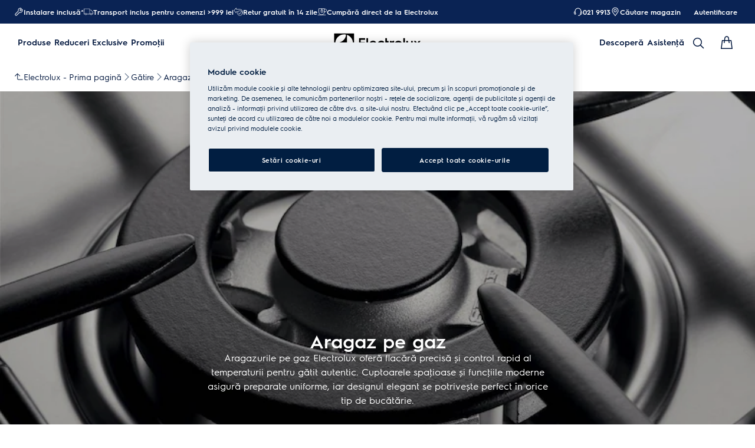

--- FILE ---
content_type: text/html; charset=utf-8
request_url: https://www.electrolux.ro/kitchen/cooking/cookers/gas-cooker/
body_size: 107824
content:
<!DOCTYPE html><html lang="ro-RO" data-theme="Electrolux" data-correlation-id="00-df4076d737e25817e1640013faeaf658-78a361169d07906e-01" data-page-version="1768680932507" class="js  theme-dark"><head><meta charSet="utf-8"/><meta name="viewport" content="width=device-width, initial-scale=1.0"/><meta name="theme-color" content="#FFFFFF"/><title>Aragazuri pe gaz | Electrolux</title><meta name="next-head-count" content="4"/><meta http-equiv="X-UA-Compatible" content="IE=edge,chrome=1"/><meta charSet="utf-8"/><link rel="alternate" href="https://www.electrolux.ro/kitchen/cooking/cookers/gas-cooker/" hrefLang="x-default"/><meta name="description" content="Alege un aragaz cu plita pe gaz conceput pentru cei care tin la traditie. Vezi gama de aragazuri pe gaz Electrolux cu livrare &amp; retur gratuite. Garantie 5 ani."/><meta name="robots" content="INDEX, FOLLOW"/><meta name="og:site_name" content="Electrolux România"/><meta name="og:type" content="article"/><meta name="og:title" content="Aragaz pe gaz"/><meta name="og:description" content="Gatitul inseamna mult mai mult decat cateva simple retete care se tot repeta.Cu ajutorul unui aragaz Electrolux aveti ebsolut tot ce va este necesar pentru a pregati feluri de mancare de pretutindeni din lume.Si aveti de unde alege astfel incat sa nu serviti musafirilor Dvs de doua ori acelasi fel."/><meta name="og:image" content="https://t1electrolux.eluxmkt.com/siteassets/common-assets/02.-product-section/a.-kitchen/cooking/cookers/cooker-gas-electrolux-320x320.png?preset=1600"/><link rel="canonical" href="https://www.electrolux.ro/kitchen/cooking/cookers/gas-cooker/"/><link type="image/x-icon" href="/siteassets/common-assets/12.-framework/favicon.png" rel="icon"/><link type="image/x-icon" href="/siteassets/common-assets/12.-framework/favicon.png" rel="shortcut icon"/><link rel="preconnect" href="https://t1-mfe.eluxcdn.com"/><link rel="preload" as="image" media="(min-width: 1920px)" imageSrcSet="https://www.electrolux.ro/siteassets/common-assets/02.-product-section/a.-kitchen/cooking/cookers/cooker-gas-electrolux-2880x960.jpg?width=1920&amp;mode=crop, https://www.electrolux.ro/siteassets/common-assets/02.-product-section/a.-kitchen/cooking/cookers/cooker-gas-electrolux-2880x960.jpg?width=2880&amp;mode=crop 2x, https://www.electrolux.ro/siteassets/common-assets/02.-product-section/a.-kitchen/cooking/cookers/cooker-gas-electrolux-2880x960.jpg?width=3840&amp;mode=crop 3x" fetchPriority="high"/><link rel="preload" as="image" media="(min-width: 1440px) and (max-width: 1919px)" imageSrcSet="https://www.electrolux.ro/siteassets/common-assets/02.-product-section/a.-kitchen/cooking/cookers/cooker-gas-electrolux-2880x960.jpg?width=1440&amp;mode=crop, https://www.electrolux.ro/siteassets/common-assets/02.-product-section/a.-kitchen/cooking/cookers/cooker-gas-electrolux-2880x960.jpg?width=2160&amp;mode=crop 2x, https://www.electrolux.ro/siteassets/common-assets/02.-product-section/a.-kitchen/cooking/cookers/cooker-gas-electrolux-2880x960.jpg?width=2880&amp;mode=crop 3x" fetchPriority="high"/><link rel="preload" as="image" media="(max-width: 1439px)" imageSrcSet="https://www.electrolux.ro/siteassets/common-assets/02.-product-section/a.-kitchen/cooking/cookers/cooker-gas-electrolux-1534x1152.jpg?width=768&amp;quality=70&amp;mode=crop, https://www.electrolux.ro/siteassets/common-assets/02.-product-section/a.-kitchen/cooking/cookers/cooker-gas-electrolux-1534x1152.jpg?width=1152&amp;quality=70&amp;mode=crop 2x, https://www.electrolux.ro/siteassets/common-assets/02.-product-section/a.-kitchen/cooking/cookers/cooker-gas-electrolux-1534x1152.jpg?width=1536&amp;quality=70&amp;mode=crop 3x" fetchPriority="high"/><style data-type="critical-css" id="APP_SHELL/styles/modules/Header.inline.module.scss">#skip-to-main-content{position:absolute;left:-9999px;z-index:999;opacity:0}#skip-to-main-content:focus{top:0;left:0;opacity:1}.header{position:relative;top:0;left:0;width:100%;z-index:11;display:flex;flex-direction:column}.header--full-height{position:relative;top:0;left:0;width:100%;display:flex;flex-direction:column;min-height:560px;max-height:720px;background-color:var(--sds-scrim-color-emphasis)}.header--full-height:has(.main-nav--transparent-light){background-color:var(--sds-scrim-color-subtle)}@media screen and (min-width: 768px){.header--full-height{max-height:1024px}}.header-wrapper{position:relative}.header--open-basket{z-index:20}.header__breadcrumb{background-color:var(--sds-color-background)}.mega-menu__scrim{--override-scrim--transition-duration: 0.1s;--set-scrim--height: 100dvh;visibility:hidden;bottom:0;display:none}@media screen and (min-width: 1200px){.mega-menu__scrim{--override-scrim--z-index: 11;--set-scrim--position: absolute;--set-scrim--top: 100%;--set-scrim--height: calc(100dvh - var(--height-header, 0px))}}.mega-menu__scrim--show{visibility:visible;display:block}@media screen and (min-width: 1200px){.mega-menu--sticky{--set-scrim--top: calc(100% - 48px - var(--sds-space-inset-xs));--set-scrim--height: calc(100dvh - var(--set-scrim--top) - var(--height-header, 0px))}}@media screen and (min-width: 1200px){.mega-menu--sticking{--set-scrim--top: 100%;--set-scrim--height: calc(100dvh - 100%)}} .logo svg{height:100%;width:100%} .main-nav{width:100%;position:var(--set-main-nav--position, relative);--set-main-nav__mini-basket-icon--bg-color: var(--sds-header-nav-primary-menu-item-color-normal);z-index:100}.main-nav--sticky{--set-main-nav--position: fixed;top:0}.main-nav--absolute{--set-main-nav--position: absolute;top:100%}.main-nav--transparent{--override-mini-basket-item--color: var(--sds-header-nav-secondary-color);--set-main-nav--color: var(--sds-header-nav-primary-menu-item-color-inverted);--set-main-nav--bg-color: var(--sds-header-nav-primary-color-invert);--set-main-nav__link--color: var(--sds-header-nav-primary-menu-item-color-inverted);--set-main-nav__main-logo--color: var(--header-main-logo-revert-layer);--set-main-nav__btn-menu-icon--bg-color: var(--sds-header-nav-primary-menu-item-color-inverted);--set-main-nav__mini-basket-icon--bg-color: var(--sds-header-nav-primary-menu-item-color-inverted)}.main-nav--transparent .main-nav__wrapper{--override-icon-button--icon-color: var(--sds-icon-button-color-on-ghost-invert-normal)}@media(hover: hover)and (pointer: fine){.main-nav--transparent .main-nav__wrapper:hover{--override-icon-button--icon-color: var(--sds-header-nav-primary-icon-button-normal);--override-mini-basket-item--color: var(--sds-header-nav-primary-color-default);--set-main-nav--color: var(--sds-header-nav-primary-menu-item-color-normal);--set-main-nav--bg-color: var(--sds-header-nav-primary-color-default);--set-main-nav__link--color: var(--sds-header-nav-primary-menu-item-color-normal);--set-main-nav__btn-menu-icon--bg-color: var(--sds-header-nav-primary-menu-item-color-normal);--set-main-nav__mini-basket-icon--bg-color: var(--sds-header-nav-primary-menu-item-color-normal);--set-main-nav__main-logo--color: var(--header-main-logo)}}.main-nav--transparent-light{--set-main-nav--color: var(--sds-header-nav-primary-menu-item-color-normal);--override-mini-basket-item--color: var(--sds-header-nav-primary-color-default);--set-main-nav__main-logo--color: var(--header-main-logo);--set-main-nav__btn-menu-icon--bg-color: var(--sds-header-nav-primary-menu-item-color-normal)}.main-nav--transparent-light .main-nav__wrapper{--override-icon-button--icon-color: var(--sds-header-nav-primary-icon-button-normal)}.main-nav--transparent-dark-shading::after{content:"";position:absolute;top:0;left:0;width:100%;height:100%;--set-main-nav--bg-color: var(--sds-header-nav-primary-color-invert);background:linear-gradient(180deg, rgba(0, 0, 0, 0.7) 0%, rgba(0, 0, 0, 0.5) 50%, rgba(0, 0, 0, 0) 100%);z-index:-1}.main-nav__full-width{background-color:var(--set-main-nav--bg-color, var(--sds-header-nav-primary-color-default))}@media(hover: hover)and (pointer: fine){.main-nav__full-width:hover{--set-main-nav--bg-color: var(--sds-header-nav-primary-color-default)}}.main-nav__wrapper{position:relative;display:flex;align-items:var(--a-flex-column, center);justify-content:var(--a-justify-content, space-between);font:var(--sds-font-label-emphasis-s);color:var(--set-main-nav--color, var(--sds-header-nav-primary-menu-item-color-normal));transition:background-color .3s ease-in-out;height:var(--main-nav-mobile-height)}@media screen and (min-width: 1200px){.main-nav__wrapper{height:var(--main-nav-desktop-height)}}@media screen and (max-width: 1199px){.main-nav__wrapper.container-fluid{padding-left:0;padding-right:0}}@media screen and (min-width: 1200px){.main-nav__wrapper.container-fluid{max-width:1920px;margin:0 auto}}.main-nav__heading{display:flex;align-items:var(--a-flex-column, center);justify-content:var(--a-justify-content, space-between);list-style:none;text-decoration:none;gap:var(--sds-space-inline-l);height:100%;margin-bottom:0}.main-nav__heading-wrapper{display:flex;align-items:var(--a-flex-column, center);gap:var(--sds-space-inline-s)}.main-nav__heading-label{padding:0;font:var(--set-main-nav-heading-label-font, var(--sds-font-label-emphasis-m));display:var(--set-main-nav-heading-label-display, none)}@media screen and (min-width: 1200px){.main-nav__heading-label{--set-main-nav-heading-label-font: var(--sds-font-label-emphasis-s);--set-main-nav-heading-label-display: block}}.main-nav__heading-label--mobile{--set-main-nav-heading-label-display: flex;justify-content:space-between}.main-nav__heading-content{display:inline-block;font:inherit;padding-top:var(--sds-space-inset-s);padding-bottom:var(--sds-space-inset-s);background-color:rgba(0,0,0,0);border:none;color:inherit;text-align:inherit;margin:0;margin-bottom:1px;cursor:pointer}.main-nav__heading-content:hover,.main-nav__heading-content--active{opacity:unset}@media screen and (min-width: 1200px){.main-nav__heading-content{border-bottom:var(--set-heading-content-border-bottom, var(--sds-header-nav-primary-menu-item-border-normal))}.main-nav__heading-content:hover{opacity:var(--sds-header-nav-primary-menu-item-opacity-hover);--set-heading-content-border-bottom: var(--sds-header-nav-primary-menu-item-border-selected)}.main-nav__heading-content--active{opacity:1;--set-heading-content-border-bottom: var(--sds-header-nav-primary-menu-item-border-selected)}}.main-nav__cta{display:flex;align-items:var(--a-flex-column, center)}@media screen and (min-width: 1200px){.main-nav__cta{gap:var(--sds-space-inline-xxs)}}.main-nav__cta-item--search{display:none}.main-nav__cta-item--search--hidden{display:none}@media screen and (min-width: 1200px){.main-nav__cta-item--search{display:flex}.main-nav__cta-item--search--hidden{display:none}}.main-nav__logo-wrapper{display:flex;align-items:center;justify-content:center;position:absolute;left:50%;top:50%;transform:translate(-50%, -50%);text-align:center;height:100%}.main-nav__logo{max-height:var(--main-logo-max-height, 27px);height:100%}.main-nav__logo svg path:last-child,.main-nav__logo svg g{fill:var(--set-main-nav__main-logo--color, revert-layer)}@media screen and (min-width: 1200px){.main-nav__logo{--main-logo-max-height: 33px}}.main-nav__logo--premium{width:51px;height:39px;padding:0;max-height:39px}.main-nav__logo--group{max-height:var(--main-logo-max-height-group, 38px)}@media screen and (min-width: 1200px){.main-nav__logo--group{--main-logo-max-height-group: 45px}}.main-nav__logo--group svg path,.main-nav__logo--group svg path:last-child,.main-nav__logo--group svg g{fill:var(--color-primary)}.main-nav__btn-mobile-wrapper{display:var(--btn-mobile-wrapper-display, inline-flex)}@media screen and (min-width: 1200px){.main-nav__btn-mobile-wrapper{--btn-mobile-wrapper-display: none}}.main-nav__btn-hamburger{display:flex;align-items:var(--a-flex-column, center);justify-content:var(--a-justify-content, center);flex-direction:var(--a-flex-direction, column);position:relative;padding:0;margin:0;width:var(--sds-icon-button-size-l);height:var(--sds-icon-button-size-l);background-color:rgba(0,0,0,0);border:none;cursor:pointer}.main-nav__icon-hamburger{position:absolute;width:18px;height:1px;background-color:var(--set-main-nav__btn-menu-icon--bg-color, var(--sds-header-nav-primary-menu-item-color-normal));transition:.3s ease-in-out;transition-property:background-color}.main-nav__icon-hamburger::after,.main-nav__icon-hamburger::before{content:"";position:absolute;left:0;width:18px;height:1px;background-color:var(--set-main-nav__btn-menu-icon--bg-color, var(--sds-header-nav-primary-menu-item-color-normal));transition:.3s ease-in-out;transition-property:background-color,transform}.main-nav__icon-hamburger::after{top:-6px}.main-nav__icon-hamburger::before{top:6px}.main-nav__icon-hamburger:hover{--set-main-nav__btn-menu-icon--bg-color: var(--sds-header-nav-primary-icon-button-hover)}.main-nav__icon-hamburger:active{--set-main-nav__btn-menu-icon--bg-color: var(--sds-header-nav-primary-icon-button-pressed)}.main-nav__promotion-cta{display:flex;padding:12px var(--sds-space-inset-xs);align-items:center;gap:8px;border-radius:var(--sds-radius-xl);font:var(--sds-font-label-emphasis-s);color:var(--set-promo-cta-primary-color, var(--sds-tag-color-on-deal));background-color:var(--set-promo-cta-secondary-color, var(--sds-tag-color-deal));border:1px solid var(--set-promo-cta-secondary-color)}.main-nav__promotion-cta:focus{outline:none}.main-nav__promotion-cta:focus-visible{outline-offset:0;outline:2px solid var(--sds-color-background);box-shadow:0 0 0 4px var(--sds-component-color-focus-outline)}@media screen and (min-width: 1200px){.main-nav__promotion-cta{margin:0 calc(-1*var(--sds-space-inset-xs))}}@media(hover: hover)and (pointer: fine){.main-nav__promotion-cta:hover{border:1px solid var(--set-promo-cta-primary-color)}}.main-nav__promotion-cta:active{opacity:var(--sds-header-nav-primary-menu-item-opacity-pressed)}.main-nav__promotion-cta--red{--set-promo-cta-primary-color: var(--sds-tag-color-on-deal);--set-promo-cta-secondary-color: var(--sds-tag-color-deal)}.main-nav__promotion-cta--black{--set-promo-cta-primary-color: var(--sds-tag-color-on-blackmonth);--set-promo-cta-secondary-color: var(--sds-tag-color-blackmonth)}.main-nav__promotion-cta--black-invert{--set-promo-cta-primary-color: var(--sds-tag-color-on-blackmonth);--set-promo-cta-secondary-color: var(--sds-tag-color-blackmonth)}@media screen and (min-width: 1200px){.main-nav__promotion-cta--black-invert{--set-promo-cta-primary-color: var(--sds-tag-color-blackmonth);--set-promo-cta-secondary-color: var(--sds-tag-color-on-blackmonth)}} .nav-list{display:flex;align-items:var(--a-flex-column, center);height:100%;flex-direction:var(--direction-list, column)}@media screen and (min-width: 1200px){.nav-list{--direction-list: row;gap:var(--sds-space-inline-l);height:unset}}.nav-list--left{overflow:hidden;position:relative}@media screen and (max-width: 1199px){.nav-list--left .nav-list-item{--item-animation-duration: 0.5s;position:absolute;width:100%;height:100%;top:0;left:0;display:flex;align-items:center;justify-content:center;will-change:transform,opacity;transform:translateY(-100%);opacity:0;transition:transform var(--item-animation-duration),opacity var(--item-animation-duration);z-index:100}.nav-list--left .nav-list-item--active{animation:fade-slide-up var(--item-animation-duration) linear;transform:translateY(0%);opacity:1}@keyframes fade-slide-up{0%{transform:translateY(100%);opacity:0}100%{transform:translateY(0%);opacity:1}}}.nav-list--right{margin-left:auto;display:var(--nav-list-right--display, none)}@media screen and (min-width: 1200px){.nav-list--right{--nav-list-right--display: flex}}.nav-list--mobile{display:flex;align-items:var(--a-flex-column, stretch);flex-direction:var(--a-flex-direction, column);gap:var(--sds-space-stack-m);padding:0 var(--sds-space-inset-s)}.nav-list--mobile .nav-list-item__link{padding:0}.nav-list--mobile .nav-list-item__text{font:var(--sds-link-label-font-m)}.nav-list--b2b-user{display:none}@media screen and (min-width: 1200px){.nav-list--b2b-user{display:flex;overflow:visible}}.nav-list-item{display:list-item;position:relative;z-index:1000;display:flex;align-items:var(--a-flex-column, center);height:100%}.nav-list-item--desktop-only{white-space:nowrap}@media screen and (max-width: 1199px){.nav-list-item--desktop-only{display:none !important}}.nav-list-item--mobile-only{display:flex;align-items:center;gap:var(--sds-space-inline-xs)}@media screen and (min-width: 1200px){.nav-list-item--mobile-only{display:none !important}}@media screen and (min-width: 1200px){.nav-list-item{--nav-list-item--transition: none;transform:none}}.nav-list-item__link{display:flex;align-items:var(--a-flex-column, center);gap:var(--sds-space-stack-xxs);text-decoration:var(--nav-list-item-link--text-decoration, none);color:var(--sds-text-button-color-invert-normal);background-color:rgba(0,0,0,0);border:none;cursor:pointer}.nav-list-item__link:hover{--nav-list-item-link--font: var(--sds-header-nav-secondary-menu-item-font-label-hover);--nav-list-item-link--text-decoration: underline}.nav-list-item__link:active{--nav-list-item-link--font: var(--sds-header-nav-secondary-menu-item-font-label-pressed);--nav-list-item-link--text-decoration: underline}.nav-list-item__link:focus{--nav-list-item-link--text-decoration: underline}.nav-list-item__link--disable-hover:hover,.nav-list-item__link--disable-hover:active,.nav-list-item__link--disable-hover:focus{--nav-list-item-link--text-decoration: none;cursor:default}.nav-list-item__button{height:auto;cursor:pointer}.nav-list-item__button:hover{opacity:1}.nav-list-item__button svg{width:var(--sds-text-button-icon-size-xs);height:var(--sds-text-button-icon-size-xs)}.nav-list-item__text{font:var(--sds-text-button-label-font-xs)}@media screen and (min-width: 1200px){.nav-list-item__text{max-width:250px}}.nav-list-item__icon{--set-icon-mono--height: var(--sds-text-button-icon-size-xs);--set-icon-mono--width: var(--sds-text-button-icon-size-xs);fill:currentColor}.nav-list-item__icon--reverse{transform:rotate(180deg)}.nav-list-item__dropdown-list{--dropdown-list-display: none;--dropdown-list-padding: 17px 21px;--dropdown-list-bg-color: var(--sds-header-nav-secondary-color);--dropdown-list-position: absolute;--dropdown-list-gap: 13px;display:var(--dropdown-list-display, none);position:var(--dropdown-list-position);top:calc(100% + 3px);right:3px;padding:var(--dropdown-list-padding);min-width:100%;margin:0;list-style:none;background-color:var(--dropdown-list-bg-color);border-radius:2px;box-sizing:border-box;line-height:1}.nav-list-item__dropdown-list--is-open{--dropdown-list-display: block}.nav-list-item__dropdown-list__item{padding:12px var(--sds-space-inset-xs)}@media screen and (min-width: 1200px){.nav-list-item__dropdown-list__item{padding:0}}.nav-list-item__dropdown-list__item:not(:last-child){margin-bottom:var(--dropdown-list-gap)}.nav-list-item__dropdown-list .nav-list-item__link{color:var(--set-nav-list-item__link--color, var(--sds-text-button-color-normal));padding:0;background-color:rgba(0,0,0,0);border:none;cursor:pointer}@media screen and (min-width: 1200px){.nav-list-item__dropdown-list .nav-list-item__link{--set-nav-list-item__link--color: var(--sds-text-button-color-invert-normal)}}.nav-list-item__dropdown-list .nav-list-item__text{font:var(--set-nav-list-item--text, var(--sds-link-label-font-s))}@media screen and (min-width: 768px)and (max-width: 1199px){.nav-list-item__dropdown-list .nav-list-item__text{--set-nav-list-item--text: var(--sds-link-label-font-m)}}@media screen and (max-width: 1199px){.nav-list-item__dropdown-list{--dropdown-list-display: block;--dropdown-list-padding: 0;--dropdown-list-bg-color: transparent;--dropdown-list-position: static;--dropdown-list-gap: var(--sds-space-stack-xs)}}.nav-list-item__login-button{position:relative}.nav-list-item__login-button .nav-list-item__dropdown-list{width:max-content;--dropdown-list-display: none;--dropdown-list-bg-color: var(--sds-header-nav-secondary-color);--dropdown-list-position: absolute}.nav-list-item__login-button .nav-list-item__dropdown-list .nav-list-item__link{--set-nav-list-item__link--color: var(--sds-text-button-color-invert-normal)}.nav-list-item__login-button .nav-list-item__dropdown-list--is-open{--dropdown-list-display: block}@media screen and (max-width: 1199px){.nav-list-item__login-button .nav-list-item__dropdown-list__item:not(:last-child){margin-bottom:0}}.nav-list-item__wrapper{display:flex;align-items:center}.nav-list-item__b2b-store-selector,.nav-list-item__b2b-brand-selector{--b2b-store-selector-display: none;display:var(--b2b-store-selector-display, none);position:absolute;top:100%;right:0;min-width:100%}.nav-list-item__b2b-store-selector--is-open,.nav-list-item__b2b-brand-selector--is-open{--b2b-store-selector-display: block}.nav-list-price-switcher{display:flex;align-items:var(--a-flex-column, center);gap:var(--sds-space-stack-xxs);cursor:pointer}.nav-list-price-switcher__label{font:var(--sds-font-label-xs);color:var(--sds-text-button-color-invert-normal)}.nav-list-price-switcher__text{display:flex;align-items:var(--a-flex-column, center);gap:var(--sds-space-stack-xxs)}.nav-list-price-switcher__action-menu{--override-action-menu--width: 220px;position:absolute;top:calc(100% + 3px);left:0;min-width:100%}.nav-list-price-switcher__action-menu span[class*=_icon-mono_]{color:var(--sds-color-danger-100)} .top-navigation{background-color:var(--sds-header-nav-secondary-color)}.top-navigation--mobile-hidden{display:var(--set-top-navigation--display, none)}.top-navigation__container{--top-navigation--color: var(--sds-text-button-color-invert-normal);--top-navigation--min-height: 2.5rem;--top-navigation--index: 110;height:var(--top-navigation--min-height);z-index:var(--top-navigation--index);color:var(--top-navigation--color);display:var(--top-navigation--display, block)}@media screen and (min-width: 1200px){.top-navigation__container{--top-navigation--display: flex;width:100%;height:unset;min-height:var(--top-navigation--min-height)}}@media screen and (min-width: 1200px){.top-navigation__container.container-fluid{max-width:1920px;margin:0 auto}}@media screen and (min-width: 1200px){.top-navigation{--set-top-navigation--display: block}}</style><style data-type="critical-css" id="BASKET/components/MiniBasket/MiniBasket.critical.module.scss">.mini-basket{position:relative;display:flex;align-items:var(--a-flex-column, center);justify-content:var(--a-justify-content, center)}.mini-basket__icon{--set-icon-mono--width: var(--sds-icon-button-icon-size-l);--set-icon-mono--height: var(--sds-icon-button-icon-size-l)}.mini-basket__item{position:absolute;top:0px;right:0px;height:11px;display:flex;align-items:center;justify-content:center;color:var(--override-mini-basket-item--color, var(--sds-header-nav-primary-color-default));font:var(--sds-component-badge-font-xs)}.mini-basket__item--one-digit{width:11px}.mini-basket__item--more-digits{width:14px}</style><style data-type="critical-css" id="GLOBAL/components/Breadcrumb/Breadcrumb.critical.module.scss">.appliance-breadcrumb{background-color:var(--sds-color-background);min-height:var(--set-appliance-breadcrumb--height, 40px);align-items:center}@media screen and (min-width: 768px){.appliance-breadcrumb{--set-appliance-breadcrumb--height: 48px}}.appliance-breadcrumb.container-fluid{--container-padding-vertival: var(--sds-space-inset-s);--container-padding-horizontal: var(--sds-space-inset-s)}@media screen and (min-width: 1200px){.appliance-breadcrumb.container-fluid{max-width:1920px}}</style><style data-type="critical-css" id="GLOBAL/components/FullWidthBlock/FullWidthBlock.critical.module.scss">.full-width-block{position:relative;--set-full-width-block--background-display--compact: none;--set-full-width-block--container-justify-content--normal: flex-end;--set-full-width-block--container-justify-content--left: flex-end;--set-full-width-block--container-padding: var(--sds-space-inset-s) var(--sds-space-inset-s) var(--sds-space-inset-m);--set-full-width-block--color--normal: var(--sds-color-vis-on-gradient-100);--set-full-width-block--heading-font--normal: var(--sds-font-heading-m);--set-full-width-block--heading-font--compact: var(--sds-font-heading-l);--set-full-width-block--description-font: var(--sds-font-body-s);--set-full-width-block--content-padding: 0;--set-full-width-block--content-max-width: none;--set-full-width-block--content-max-width--normal: none;--set-full-width-block--content-max-width--center: none}.full-width-block--left,.full-width-block--center{--set-full-width-block--background-display: block;--set-full-width-block--color: var(--set-full-width-block--color--normal, var(--sds-color-vis-on-gradient-100));--set-full-width-block--heading-font: var(--set-full-width-block--heading-font--normal, var(--sds-font-heading-m))}.full-width-block--left,.full-width-block--compact{--set-full-width-block--content-max-width: var(--set-full-width-block--content-max-width--normal, none)}.full-width-block--center,.full-width-block--compact{--set-full-width-block--container-justify-content: var(--set-full-width-block--container-justify-content--normal, flex-end)}.full-width-block--left{--set-full-width-block--container-justify-content: var(--set-full-width-block--container-justify-content--left, flex-end)}.full-width-block--center{--set-full-width-block--content-align-items: center;--set-full-width-block--content-text-align: center;--set-full-width-block--content-max-width: var(--set-full-width-block--content-max-width--center, none)}.full-width-block--compact{background-color:var(--sds-color-background);--set-full-width-block--container-min-height: auto;--set-full-width-block--background-display: var(--set-full-width-block--background-display--compact, none);--set-full-width-block--color: var(--sds-color-on-background-100);--set-full-width-block--heading-font: var(--set-full-width-block--heading-font--compact, var(--sds-font-heading-l))}@media screen and (max-width: 767px){.full-width-block--compact{--set-full-width-block--fade-content: none;--set-full-width-block--container-padding--compact: var(--sds-space-inset-l) var(--sds-space-inset-xs) var(--sds-space-inset-xl)}}.full-width-block--compact .full-width-block__container{background:none}@media screen and (max-width: 767px){.full-width-block--compact .full-width-block__container{margin-top:var(--sds-space-inset-xxs)}}@media screen and (max-width: 767px){.full-width-block--compact .full-width-block__description{position:relative;display:flex;flex-direction:column;gap:var(--sds-space-stack-s)}.full-width-block--compact .full-width-block__description .full-width-block__content-read-more{position:absolute;bottom:0;right:0;line-height:inherit}.full-width-block--compact .full-width-block__description .full-width-block__content-read-more>*{z-index:1;line-height:inherit}.full-width-block--compact .full-width-block__description .full-width-block__content-read-more::before{content:"";position:absolute;right:0;bottom:0;width:200%;height:100%;background:linear-gradient(270deg, var(--sds-color-background) 49.7%, rgba(255, 255, 255, 0) 100%);z-index:0}.full-width-block--compact .full-width-block__description--expanded .full-width-block__content-read-more{position:unset;align-self:flex-end}.full-width-block--compact .full-width-block__description--expanded .full-width-block__content-read-more:before{content:none}}.full-width-block--compact .full-width-block__background--video+.full-width-block__container,.full-width-block--compact .full-width-block__background--image+.full-width-block__container{--set-full-width-block--color: var(--sds-color-vis-on-gradient-100);background:var(--sds-scrim-color-subtle);position:relative}.full-width-block--compact .full-width-block__cta{margin-top:var(--sds-space-inset-xs)}@media screen and (max-width: 767px){.full-width-block--compact .full-width-block__cta{margin-top:var(--sds-space-inset-xxs)}}.full-width-block--fade .full-width-block__content{z-index:2}.full-width-block--fade::before{content:var(--set-full-width-block--fade-content, "");position:absolute;top:0;right:0;bottom:0;left:0;background-color:#000;opacity:var(--sds-opacity-container-100);z-index:1}.full-width-block__background{position:absolute;display:var(--set-full-width-block--background-display, block);width:100%;height:100%}.full-width-block__background--video{object-fit:cover}.full-width-block__background--image{background-size:cover;background-position:center}.full-width-block__background--image .picture-img{width:100%;height:100%;object-fit:cover}.full-width-block__container{display:flex;align-items:var(--a-flex-column, center);justify-content:var(--a-justify-content, var(--set-full-width-block--container-justify-content, flex-end));flex-direction:var(--a-flex-direction, column);width:100%;height:100%;min-height:var(--set-full-width-block--container-min-height, 600px);gap:var(--sds-space-inset-s);padding:var(--set-full-width-block--container-padding--compact, var(--set-full-width-block--container-padding, var(--sds-space-inset-s) var(--sds-space-inset-s) var(--sds-space-inset-m)));background:linear-gradient(180deg, var(--color-vis-gradient-stops-transparent, rgba(0, 0, 0, 0)) 0%, var(--color-vis-gradient-stops-200, rgba(0, 0, 0, 0.7)) 70%)}.full-width-block__content{display:flex;align-items:var(--a-flex-column, var(--set-full-width-block--content-align-items, flex-start));justify-content:var(--a-justify-content, center);flex-direction:var(--a-flex-direction, column);position:relative;width:100%;max-width:1168px;padding:var(--set-full-width-block--content-padding, 0);margin:0 auto;gap:var(--sds-space-stack-s);align-self:stretch}.full-width-block__content-icon{color:var(--sds-color-vis-on-gradient-100);width:56px;height:56px;--set-icon-mono--width: 56px;--set-icon-mono--height: 56px}.full-width-block__content-heading,.full-width-block__content-description{color:var(--set-full-width-block--color, var(--sds-color-vis-on-gradient-100));text-align:var(--set-full-width-block--content-text-align, left);max-width:var(--set-full-width-block--content-max-width, none)}.full-width-block__content-heading{font:var(--set-full-width-block--heading-font, var(--sds-font-heading-m));margin:0}.full-width-block__content-description{font:var(--set-full-width-block--description-font, var(--sds-font-body-s))}.full-width-block--compact .full-width-block__content-description--truncate{display:-webkit-box;-webkit-line-clamp:var(--set-dynamic-text-ellipsis--line, 3);-webkit-box-orient:vertical;overflow:hidden;text-align:left}@media screen and (max-width: 767px){.full-width-block .full-width-block__content-description--truncate{display:-webkit-box;-webkit-line-clamp:var(--set-dynamic-text-ellipsis--line, 3);-webkit-box-orient:vertical;overflow:hidden;text-align:left}}.full-width-block__content-description p{margin:0}.full-width-block__content-description a{text-decoration:underline}@media screen and (max-width: 767px){.full-width-block--left .full-width-block__content-read-more,.full-width-block--center .full-width-block__content-read-more{padding-bottom:var(--sds-space-inset-xs)}}.full-width-block__description{display:contents}.full-width-block__cta{margin-top:var(--sds-space-inset-xs)}@media screen and (min-width: 768px){.full-width-block{--set-full-width-block--background-display--compact: block;--set-full-width-block--container-justify-content--normal: flex-end;--set-full-width-block--container-justify-content--left: center;--set-full-width-block--container-padding: var(--sds-space-inset-xxl) 0;--set-full-width-block--color--normal: var(--sds-color-vis-on-gradient-100);--set-full-width-block--heading-font--normal: var(--sds-font-display-xs);--set-full-width-block--heading-font--compact: var(--sds-font-display-xs);--set-full-width-block--description-font: var(--sds-font-body-m);--set-full-width-block--content-padding: 0 var(--sds-space-inset-l);--set-full-width-block--content-max-width--normal: 415px;--set-full-width-block--content-max-width--center: 600px}}@media screen and (min-width: 1200px){.full-width-block{--set-full-width-block--background-display--compact: block;--set-full-width-block--container-justify-content--normal: flex-end;--set-full-width-block--container-justify-content--left: center;--set-full-width-block--container-padding: var(--sds-space-inset-xxl) 0;--set-full-width-block--color--normal: var(--sds-color-vis-on-gradient-100);--set-full-width-block--heading-font--normal: var(--sds-font-display-xs);--set-full-width-block--heading-font--compact: var(--sds-font-display-xs);--set-full-width-block--description-font: var(--sds-font-body-m);--set-full-width-block--content-padding: 0;--set-full-width-block--content-max-width--normal: 415px;--set-full-width-block--content-max-width--center: 600px}}</style><style data-type="critical-css" id="PLP/components/ProductListing/ProductListingCSR/Skeleton/Skeleton.inline.module.scss">.skeleton-product-listing__product-grid-container{display:flex;width:100%;max-width:1920px;margin-left:auto;margin-right:auto;background-color:var(--sds-color-surface-400)}@media screen and (min-width: 768px){.skeleton-product-listing__selected-facets{display:none}}.skeleton-product-listing__filters{display:none}@media screen and (min-width: 768px){.skeleton-product-listing__filters{display:flex}}</style><style data-type="critical-css" id="PLP/components/ProductListing/ProductListingCSR/sSkeleton/Header/Header.inline.module.scss">.skeleton-product-grid-header{width:100%;display:flex;justify-content:space-between;align-items:center;position:relative;background-color:var(--sds-color-surface-100);box-shadow:8px 0px #fff,-8px 0px #fff,0px 4px 7px -5px rgba(0,0,0,.5);padding:var(--sds-space-inset-xs);z-index:11}@media only screen and (min-width: 846px){.skeleton-product-grid-header{position:sticky;top:0;max-width:1920px;margin-left:auto;margin-right:auto;padding:var(--sds-space-inset-s)}}.skeleton-product-grid-header__left,.skeleton-product-grid-header__right{display:flex;align-items:center;gap:var(--sds-space-inline-xxs)}@media screen and (min-width: 768px){.skeleton-product-grid-header__right--mobile{display:none}}.skeleton-product-grid-header__right--desktop{display:none}@media screen and (min-width: 768px){.skeleton-product-grid-header__right--desktop{display:flex}}.skeleton-product-grid-header__total-results{display:none}@media screen and (min-width: 768px){.skeleton-product-grid-header__total-results{display:flex}}</style><style data-type="critical-css" id="PLP/components/ProductListing/ProductListingCSR/Skeleton/SelectedFacets/SelectedFacets.inline.module.scss">.skeleton-selected-facets{display:flex;align-items:center;justify-content:space-between;padding:var(--sds-space-inset-xxs);background-color:var(--sds-color-surface-400)}</style><style data-type="critical-css" id="PLP/components/ProductListing/ProductListingCSR/Skeleton/Filters/Filters.inline.module.scss">.skeleton-filters{display:none;background-color:var(--sds-color-surface-100);padding-right:var(--sds-space-inset-s);padding-bottom:var(--sds-space-inset-xxl);padding-left:var(--sds-space-inset-s)}@media only screen and (min-width: 846px){.skeleton-filters{display:block;width:340px}}.skeleton-filters__facet{display:flex;align-items:center;justify-content:space-between;border-bottom:1px solid var(--sds-color-on-surface-500);padding:12px 0}</style><style data-type="critical-css" id="PLP/components/ProductListing/ProductListingCSR/Skeleton/ProductGrid/ProductGrid.inline.module.scss">.skeleton-product-grid{width:100%;display:grid;padding:var(--sds-space-inset-xxs) var(--sds-space-inset-xxxs);grid-template-columns:repeat(auto-fit, minmax(280px, 1fr))}</style><style data-type="critical-css" id="PLP/components/ProductListing/ProductListingCSR/Skeleton/ProductGrid/ProductCard/ProductCard.inline.module.scss">.skeleton-plp-product-card{--card-padding: var(--sds-space-inset-xs);position:relative;width:calc(100% - var(--sds-space-inset-xxs));margin:var(--sds-space-inset-none) var(--sds-space-inset-xxxs) var(--sds-space-inset-xxs) var(--sds-space-inset-xxxs);background:var(--sds-color-surface-500);border-radius:var(--sds-radius-xs);padding:var(--sds-space-inset-xs)}@media screen and (min-width: 768px){.skeleton-plp-product-card__name-wrapper-mobile{display:none}}.skeleton-plp-product-card__name-wrapper-desktop{display:none}@media screen and (min-width: 768px){.skeleton-plp-product-card__name-wrapper-desktop{display:block}}.skeleton-plp-product-card__rating{width:auto}@media screen and (min-width: 768px){.skeleton-plp-product-card__rating{width:200px}}.skeleton-plp-product-card__name{width:auto;margin-bottom:var(--sds-space-inline-xxs)}.skeleton-plp-product-card__top{display:flex;flex-direction:column}@media only screen and (max-width: 568px){.skeleton-plp-product-card__top{flex-direction:row;align-items:center;gap:var(--sds-space-inline-m)}}.skeleton-plp-product-card__model-id{margin-bottom:var(--sds-space-stack-s)}.skeleton-plp-product-card__image-container{--override-picture--display: block;display:flex;align-items:var(--a-flex-column, center);justify-content:var(--a-justify-content, center);margin:18px auto var(--sds-space-stack-s);position:relative;height:100px;width:100px}@media screen and (min-width: 768px){.skeleton-plp-product-card__image-container{height:233px;width:233px}}@media screen and (min-width: 1200px){.skeleton-plp-product-card__image-container{height:222px;width:222px}}@media screen and (min-width: 1920px){.skeleton-plp-product-card__image-container{height:188px;width:188px}}.skeleton-plp-product-card__info{display:flex;flex-direction:var(--a-flex-direction, column);flex:1;padding-top:var(--sds-space-inset-xxxs)}@media screen and (min-width: 768px){.skeleton-plp-product-card__info{margin-bottom:var(--sds-space-stack-s)}}.skeleton-plp-product-card__hygienic-factors{margin-bottom:var(--sds-space-stack-s)}.skeleton-plp-product-card__features{display:flex;align-items:var(--a-flex-column, center);justify-content:var(--a-justify-content, space-between);margin-bottom:var(--sds-space-stack-s)}.skeleton-plp-product-card__transactional{display:flex;justify-content:space-between;margin-bottom:var(--sds-space-stack-s)}.skeleton-plp-product-card__transactional:last-child{margin-bottom:var(--sds-space-stack-s)}</style><style data-type="critical-css" id="APP_SHELL/styles/modules/Footer.inline.module.scss">.footer{background:var(--sds-footer-color-normal);color:var(--sds-link-color-invert-normal);padding:var(--footer--padding-top, var(--sds-footer-s-padding-top)) 0 var(--footer--padding-bottom, var(--sds-footer-s-padding-bottom))}@media screen and (min-width: 1200px){.footer{--footer--padding-top: var(--sds-footer-l-padding-top);--footer--padding-bottom: var(--sds-footer-l-padding-bottom);--footer__column-title--font: var(--sds-footer-menu-title-label-font-l);--footer__column-title--cursor: default;--footer__column-title--min-height: var(--footer__column-title-sm--min-height, 80px);--footer__column-list--height: auto;--footer__column--border-bottom: none}}@media screen and (min-width: 768px){.footer{--footer__top--margin-bottom: calc(var(--sds-footer-m-item-spacing) - var(--sds-footer-s-horizontal-padding));--footer__column-title-sm--min-height: 0;--footer__partner--margin-top: var(--sds-footer-m-item-spacing);--footer__bottom--margin-top: var(--sds-footer-m-item-spacing);--footer__bottom--flex-direction: row;--footer__bottom-display--align-items: flex-end}}.footer__container{display:flex;flex-direction:var(--a-flex-direction, column);gap:var(--set-footer-item-spacing, var(--sds-footer-s-item-spacing))}@media screen and (min-width: 1200px){.footer__container{--set-footer-item-spacing: var(--sds-footer-m-item-spacing)}}.footer__top{display:var(--footer__top-display--flex, flex);align-items:var(--footer__top-display--align-items, center);justify-content:var(--footer__top-display--justify-content, space-between)}.footer__logo-image{width:auto;vertical-align:middle}.footer__breadcrumb{list-style:none;margin:0;padding:0}.footer__breadcrumb--item{padding-right:30px;position:relative;display:inline-block;margin:7px 0;font-size:16px;line-height:1}.footer__breadcrumb--item:not(:last-child)::after{transform:translateY(-50%) rotate(-45deg);border-right:1px solid var(--footer-breadcrumb-item--border-color);border-bottom:1px solid var(--footer-breadcrumb-item--border-color);content:"";right:14px;width:8px;height:8px;position:absolute;top:50%}.footer__breadcrumb--link{border:none;display:block;color:var(--color-white);text-decoration:var(--footer-link--text-decoration, none)}.footer__breadcrumb--link:hover{--footer-link--text-decoration: underline;text-decoration-color:var(--color-white)}@media screen and (min-width: 1200px){.footer__navigation{--grid-layout-gap: var(--sds-footer-m-horizontal-padding);--grid-column-count: 5;--grid-item--min-width: 110px;--gap-count: calc(var(--grid-column-count) - 1);--total-gap-width: calc(var(--gap-count) * var(--grid-layout-gap));--grid-item--max-width: calc((100% - var(--total-gap-width)) / var(--grid-column-count));display:grid;grid-template-columns:repeat(auto-fill, minmax(max(var(--grid-item--min-width), var(--grid-item--max-width)), 1fr));gap:var(--grid-layout-gap)}}.footer__column{--footer__column-arrow--size: 17px;border-bottom:var(--footer__column--border-bottom, 1px solid var(--sds-footer-accordion-color-border))}.footer__column-title{display:var(--footer__column-display--flex, flex);align-items:var(--footer__column-display--align-items, center);justify-content:var(--footer__column-display--justify-content, space-between);padding:var(--sds-footer-s-horizontal-padding) 0;gap:var(--sds-footer-s-horizontal-padding);font:var(--footer__column-title--font, var(--sds-font-label-m));min-height:var(--footer__column-title--min-height, 72px);color:var(--sds-footer-menu-title-color-normal);cursor:var(--footer__column-title--cursor, pointer);margin:0}.footer__column-title svg{width:var(--footer__column-arrow--size);height:var(--footer__column-arrow--size);transform:rotate(var(--footer__column-title-svg--transform, -180deg))}.footer__column-list{list-style:none;margin:0;padding:0;display:var(--footer-list-display--flex, flex);flex-direction:var(--footer-list-display--flex-direction, column);gap:12px;height:var(--footer__column-list--height, 0);overflow:hidden;transition:.3s ease height;will-change:height;margin-bottom:var(--footer__column-list--margin-bottom)}.footer__column.is-active{--footer__column-list--height: auto;--footer__column-list--margin-bottom: var(--sds-space-stack-m);--footer__column-title-svg--transform: 0}.footer__column-link{color:var(--sds-footer-menu-item-color-normal);text-decoration:var(--footer-link--text-decoration, none);font:var(--footer__list-item-link--font, var(--sds-footer-menu-item-label-font-normal))}.footer__column-link:hover{--footer-link--text-decoration: underline}.footer__partner{display:var(--footer__partner-display--flex, flex);align-items:var(--footer__partner-display--align-items, center);flex-wrap:wrap;gap:var(--sds-space-inline-m)}.footer__partner-item-image .picture-img{width:auto;height:var(--footer-partner-image-height, 20px)}@media screen and (min-width: 1200px){.footer__partner-item-image .picture-img{--footer-partner-image-height: 24px}}.footer__bottom{display:var(--footer__bottom-display--flex, flex);align-items:var(--footer__bottom-display--align-items, flex-start);justify-content:var(--footer__bottom-display--justify-content, space-between);flex-direction:var(--footer__bottom--flex-direction, column);gap:var(--sds-space-stack-l)}.footer__disclaimer{font:var(--sds-font-body-s);color:var(--color-light-slate-grey)}.footer__legal{display:var(--footer__legal-display--flex, flex);align-items:var(--footer__legal-display--align-items, center);gap:var(--sds-space-inline-s) var(--sds-space-inline-m);font:var(--set-footer-legal-font, var(--sds-link-label-font-m));flex-wrap:wrap}@media screen and (min-width: 1200px){.footer__legal{--set-footer-legal-font: var(--sds-link-label-font-l)}}.footer__legal-link{text-decoration:var(--footer__legal-link--text-decoration, underline)}.footer__legal-link:hover{--footer__legal-link--text-decoration: none}</style><style data-type="critical-css" id="_icon-mono_vyc0z_1">._icon-mono_vyc0z_1{--private-icon-mono--width: 24px;--private-icon-mono--height: 24px;display:inline-flex;width:var(--set-icon-mono--width, var(--private-icon-mono--width));height:var(--set-icon-mono--height, var(--private-icon-mono--height))}._icon-mono__svg_vyc0z_8{width:100%;height:100%}._icon-mono__svg_vyc0z_8 svg{display:block;width:100%;height:100%;fill:currentColor}._icon-mono__chevron_vyc0z_18{display:flex;align-items:var(--a-flex-column, center);justify-content:var(--a-justify-content, center);width:100%;height:100%;position:relative}._icon-mono__chevron_vyc0z_18:after{content:"";position:absolute;width:50%;height:50%}._icon-mono__chevron--up_vyc0z_32:after{border-top:1px solid currentColor;border-left:1px solid currentColor;transform:translateY(25%) rotate(45deg)}._icon-mono__chevron--down_vyc0z_37:after{border-bottom:1px solid currentColor;border-right:1px solid currentColor;transform:translateY(-25%) rotate(45deg)}._icon-mono__chevron--left_vyc0z_42:after{border-bottom:1px solid currentColor;border-left:1px solid currentColor;transform:translate(25%) rotate(45deg)}._icon-mono__chevron--right_vyc0z_47:after{border-top:1px solid currentColor;border-right:1px solid currentColor;transform:translate(-25%) rotate(45deg)}</style><style data-type="critical-css" id="_icon-button_1u3th_1">._icon-button_1u3th_1{display:flex;align-items:var(--a-flex-column, center);justify-content:var(--a-justify-content, center);cursor:pointer;box-sizing:border-box;margin:0;width:var(--set-icon-button--size, var(--sds-icon-button-size-xs));min-width:var(--set-icon-button--size, var(--sds-icon-button-size-xs));height:var(--set-icon-button--size, var(--sds-icon-button-size-xs));min-height:var(--set-icon-button--size, var(--sds-icon-button-size-xs));padding:0;background-color:var(--set-icon-button--bg-color, var(--sds-icon-button-color-emphasis-normal));border:none;border-radius:var(--set-icon-button--border-radius, var(--sds-icon-button-radius-emphasis));color:var(--override-icon-button--icon-color, var(--set-icon-button--icon-color, var(--sds-icon-button-color-on-emphasis-normal)))}._icon-button_1u3th_1:focus{outline:none}._icon-button_1u3th_1:focus-visible{outline-offset:0;outline:2px solid var(--sds-color-background);box-shadow:0 0 0 4px var(--sds-component-color-focus-outline)}@media(forced-colors:active){._icon-button_1u3th_1{border:1px solid ButtonText}}._icon-button__icon_1u3th_32{--set-icon-mono--width: var(--set-icon-button--svg-size, var(--sds-icon-button-icon-size-xs));--set-icon-mono--height: var(--set-icon-button--svg-size, var(--sds-icon-button-icon-size-xs))}@media(hover:hover)and (pointer:fine){._icon-button_1u3th_1:hover{background-color:var(--set-icon-button--bg-color-hover, var(--sds-icon-button-color-emphasis-normal));color:var(--override-icon-button--icon-color-hover, var(--set-icon-button--icon-color-hover, var(--set-icon-button--icon-color)))}._icon-button_1u3th_1:active{background-color:var(--set-icon-button--bg-color-active, var(--sds-icon-button-color-emphasis-normal));color:var(--override-icon-button--icon-color-active, var(--set-icon-button--icon-color-active, var(--set-icon-button--icon-color)))}}@media(hover:hover)and (pointer:fine)and (forced-colors:active){._icon-button_1u3th_1{border:1px solid ButtonText}._icon-button_1u3th_1:hover,._icon-button_1u3th_1:active{color:Highlight;border:1px solid Highlight}}._icon-button_1u3th_1:disabled,._icon-button--disabled_1u3th_55{background-color:var(--set-icon-button--bg-color-disabled, transparent);opacity:var(--set-icon-button--opacity-disabled, var(--sds-icon-button-opacity-disabled));pointer-events:none;cursor:not-allowed}._icon-button_1u3th_1:disabled ._icon-button__icon_1u3th_32,._icon-button--disabled_1u3th_55 ._icon-button__icon_1u3th_32{opacity:var(--set-icon-button--icon-opacity-disabled, 1)}._icon-button--emphasis_1u3th_64{--set-icon-button--bg-color: var(--sds-icon-button-color-emphasis-normal);--set-icon-button--border-radius: var(--sds-icon-button-radius-emphasis);--set-icon-button--icon-color: var(--sds-icon-button-color-on-emphasis-normal);--set-icon-button--bg-color-hover: var(--sds-icon-button-color-emphasis-hover);--set-icon-button--bg-color-active: var(--sds-icon-button-color-emphasis-pressed);--set-icon-button--bg-color-disabled: var(--sds-icon-button-color-emphasis-normal);--set-icon-button--opacity-disabled: var(--sds-icon-button-opacity-disabled);--set-icon-button--icon-opacity-disabled: 1}._icon-button--emphasis-invert_1u3th_74{--set-icon-button--bg-color: var(--sds-icon-button-color-emphasis-invert-normal);--set-icon-button--border-radius: var(--sds-icon-button-radius-emphasis);--set-icon-button--icon-color: var(--sds-icon-button-color-on-emphasis-invert-normal);--set-icon-button--bg-color-hover: var(--sds-icon-button-color-emphasis-invert-hover);--set-icon-button--bg-color-active: var(--sds-icon-button-color-emphasis-invert-pressed);--set-icon-button--bg-color-disabled: var(--sds-icon-button-color-emphasis-invert-normal);--set-icon-button--opacity-disabled: var(--sds-icon-button-opacity-disabled);--set-icon-button--icon-opacity-disabled: 1}._icon-button--emphasis-invert_1u3th_74:focus{outline:none}._icon-button--emphasis-invert_1u3th_74:focus-visible{outline-offset:0;outline:2px solid var(--sds-component-color-focus-outline);box-shadow:0 0 0 4px var(--sds-color-background)}._icon-button--ghost_1u3th_92{--set-icon-button--bg-color: transparent;--set-icon-button--border-radius: var(--sds-icon-button-radius-ghost);--set-icon-button--icon-color: var(--sds-icon-button-color-on-ghost-normal);--set-icon-button--bg-color-hover: transparent;--set-icon-button--bg-color-active: transparent;--set-icon-button--icon-color-hover: var(--sds-icon-button-color-on-ghost-hover);--set-icon-button--icon-color-avtive: var(--sds-icon-button-color-on-ghost-pressed);--set-icon-button--bg-color-disabled: transparent;--set-icon-button--opacity-disabled: var(--sds-icon-button-opacity-ghost-disabled);--set-icon-button--icon-opacity-disabled: 1}@media(forced-colors:active){._icon-button--ghost_1u3th_92,._icon-button--ghost_1u3th_92:hover,._icon-button--ghost_1u3th_92:active{border:none}}._icon-button--ghost-invert_1u3th_112{--set-icon-button--bg-color: transparent;--set-icon-button--border-radius: var(--sds-icon-button-radius-ghost);--set-icon-button--icon-color: var(--sds-icon-button-color-on-ghost-invert-normal);--set-icon-button--bg-color-hover: transparent;--set-icon-button--bg-color-active: transparent;--set-icon-button--icon-color-hover: var(--sds-icon-button-color-on-ghost-invert-hover);--set-icon-button--icon-color-avtive: var(--sds-icon-button-color-on-ghost-invert-pressed);--set-icon-button--bg-color-disabled: transparent;--set-icon-button--opacity-disabled: var(--sds-icon-button-opacity-ghost-disabled);--set-icon-button--icon-opacity-disabled: 1}@media(forced-colors:active){._icon-button--ghost-invert_1u3th_112,._icon-button--ghost-invert_1u3th_112:hover,._icon-button--ghost-invert_1u3th_112:active{border:none}}._icon-button--muted_1u3th_132{--set-icon-button--bg-color: var(--sds-icon-button-color-muted-normal);--set-icon-button--border-radius: var(--sds-icon-button-radius-muted);--set-icon-button--icon-color: var(--sds-icon-button-color-on-muted-normal);--set-icon-button--bg-color-hover: var(--sds-icon-button-color-muted-hover);--set-icon-button--bg-color-active: var(--sds-icon-button-color-muted-pressed);--set-icon-button--bg-color-disabled: var(--sds-icon-button-color-muted-normal);--set-icon-button--opacity-disabled: var(--sds-icon-button-opacity-disabled);--set-icon-button--icon-opacity-disabled: 1}._icon-button--muted-invert_1u3th_142{--set-icon-button--bg-color: var(--sds-icon-button-color-muted-invert-normal);--set-icon-button--border-radius: var(--sds-icon-button-radius-muted);--set-icon-button--icon-color: var(--sds-icon-button-color-on-muted-invert-normal);--set-icon-button--bg-color-hover: var(--sds-icon-button-color-muted-invert-hover);--set-icon-button--bg-color-active: var(--sds-icon-button-color-muted-invert-pressed);--set-icon-button--bg-color-disabled: var(--sds-icon-button-color-muted-invert-normal);--set-icon-button--opacity-disabled: var(--sds-icon-button-opacity-disabled);--set-icon-button--icon-opacity-disabled: 1}._icon-button--overlay_1u3th_152{-webkit-backdrop-filter:blur(var(--sds-component-blur-container-100));backdrop-filter:blur(var(--sds-component-blur-container-100));--set-icon-button--bg-color: var(--sds-icon-button-color-overlay-normal);--set-icon-button--border-radius: var(--sds-icon-button-radius-overlay);--set-icon-button--icon-color: var(--sds-icon-button-color-on-overlay-normal);--set-icon-button--bg-color-hover: var(--sds-icon-button-color-overlay-hover);--set-icon-button--bg-color-active: var(--sds-icon-button-color-overlay-pressed);--set-icon-button--opacity-disabled: 1;--set-icon-button--bg-color-disabled: var(--sds-icon-button-color-overlay-disabled);--set-icon-button--icon-opacity-disabled: var(--sds-icon-button-opacity-disabled)}._icon-button--xs_1u3th_163{--set-icon-button--size: var(--sds-icon-button-size-xs);--set-icon-button--svg-size: var(--sds-icon-button-icon-size-xs)}._icon-button--sm_1u3th_167{--set-icon-button--size: var(--sds-icon-button-size-s);--set-icon-button--svg-size: var(--sds-icon-button-icon-size-s)}._icon-button--md_1u3th_171{--set-icon-button--size: var(--sds-icon-button-size-m);--set-icon-button--svg-size: var(--sds-icon-button-icon-size-m)}._icon-button--lg_1u3th_175{--set-icon-button--size: var(--sds-icon-button-size-l);--set-icon-button--svg-size: var(--sds-icon-button-icon-size-l)}@media screen and (min-width:768px){._icon-button--xs--md_1u3th_180{--set-icon-button--size: var(--sds-icon-button-size-xs);--set-icon-button--svg-size: var(--sds-icon-button-icon-size-xs)}._icon-button--sm--md_1u3th_184{--set-icon-button--size: var(--sds-icon-button-size-s);--set-icon-button--svg-size: var(--sds-icon-button-icon-size-s)}._icon-button--md--md_1u3th_188{--set-icon-button--size: var(--sds-icon-button-size-m);--set-icon-button--svg-size: var(--sds-icon-button-icon-size-m)}._icon-button--lg--md_1u3th_192{--set-icon-button--size: var(--sds-icon-button-size-l);--set-icon-button--svg-size: var(--sds-icon-button-icon-size-l)}}@media screen and (min-width:1200px){._icon-button--xs--lg_1u3th_198{--set-icon-button--size: var(--sds-icon-button-size-xs);--set-icon-button--svg-size: var(--sds-icon-button-icon-size-xs)}._icon-button--sm--lg_1u3th_202{--set-icon-button--size: var(--sds-icon-button-size-s);--set-icon-button--svg-size: var(--sds-icon-button-icon-size-s)}._icon-button--md--lg_1u3th_206{--set-icon-button--size: var(--sds-icon-button-size-m);--set-icon-button--svg-size: var(--sds-icon-button-icon-size-m)}._icon-button--lg--lg_1u3th_210{--set-icon-button--size: var(--sds-icon-button-size-l);--set-icon-button--svg-size: var(--sds-icon-button-icon-size-l)}}</style><style data-type="critical-css" id="_breadcrumb_rdeg7_1">._breadcrumb_rdeg7_1{display:flex;flex-wrap:wrap;gap:var(--sds-space-inline-xxs);padding:var(--set-breadcrumb--padding, var(--sds-space-inset-xxs) var(--sds-space-inset-s))}._breadcrumb-item_rdeg7_7{display:var(--set-breadcrumb--item-display, none);justify-content:center;align-items:center;gap:4px;color:var(--set-breadcrumb--item-color, var(--sds-color-on-background-400))}._breadcrumb-item--show_rdeg7_14{--set-breadcrumb--item-display: flex}._breadcrumb-item__name_rdeg7_17{display:-webkit-box;-webkit-line-clamp:var(--set-dynamic-text-ellipsis--line, 1);-webkit-box-orient:vertical;overflow:hidden;text-align:left;color:var(--set-breadcrumb--item-name-color, var(--sds-color-on-background-100));font:var(--set-breadcrumb--item-name-font, var(--sds-font-label-xs));line-height:normal}._breadcrumb-item__link_rdeg7_27{display:flex;align-items:var(--a-flex-column, center);justify-content:var(--a-justify-content, center);flex:1;text-decoration:none}@media (hover: hover) and (pointer: fine){._breadcrumb-item__link_rdeg7_27:hover,._breadcrumb-item__link_rdeg7_27:active{text-decoration-line:underline;color:var(--set-breadcrumb--item-name-color, var(--sds-color-on-background-100))}}._breadcrumb-item__link_rdeg7_27:focus{outline:none}._breadcrumb-item__link_rdeg7_27:focus-visible{outline-offset:0;border-radius:var(--sds-focus-outline-radius-text-button, var(--sds-radius-xs));outline:2px solid var(--sds-color-background);box-shadow:0 0 0 4px var(--sds-component-color-focus-outline)}._breadcrumb-item_rdeg7_7:nth-last-child(-n+2){--set-breadcrumb--item-display: flex}._breadcrumb-item--home_rdeg7_57{--set-breadcrumb--item-color: var(--sds-color-on-background-100);--set-breadcrumb--item-name-color: var(--sds-color-on-background-100)}._breadcrumb-item--home_rdeg7_57 ._breadcrumb-item__link_rdeg7_27{display:flex;align-items:var(--a-flex-column, center);justify-content:var(--a-justify-content, center);gap:var(--sds-space-inline-xxs)}._breadcrumb-item--default_rdeg7_67{--set-breadcrumb--item-color: var(--sds-color-on-background-300);--set-breadcrumb--item-name-color: var(--sds-color-on-background-100)}._breadcrumb-item--current_rdeg7_71{--set-breadcrumb--item-color: var(--sds-color-on-background-300);--set-breadcrumb--item-name-color: var(--sds-color-on-background-300)}._breadcrumb-item--overflow_rdeg7_75{--set-breadcrumb--item-color: var(--sds-icon-button-color-on-ghost-normal)}@media (hover: hover) and (pointer: fine){._breadcrumb-item--overflow_rdeg7_75:hover{--set-breadcrumb--item-color: var(--sds-icon-button-color-on-ghost-hover)}._breadcrumb-item--overflow_rdeg7_75:active{--set-breadcrumb--item-color: var(--sds-icon-button-color-on-ghost-pressed)}}._breadcrumb-item--overflow_rdeg7_75:focus{outline:none}._breadcrumb-item--overflow_rdeg7_75:focus-visible{outline-offset:0;outline:2px solid var(--sds-color-background);box-shadow:0 0 0 4px var(--sds-component-color-focus-outline)}._breadcrumb--show-more_rdeg7_95{cursor:pointer;display:var(--set-breadcrumb--show-more-display, flex);--set-icon-mono--width: var(--sds-component-icon-size-xs);--set-icon-mono--height: var(--sds-component-icon-size-xs);border:0;background:none;margin:0;padding:0}._breadcrumb--show-more_rdeg7_95:focus{outline:none}._breadcrumb--show-more_rdeg7_95:focus-visible{outline-offset:0;border-radius:var(--sds-focus-outline-radius-text-button, var(--sds-radius-xs));outline:2px solid var(--sds-color-background);box-shadow:0 0 0 4px var(--sds-component-color-focus-outline)}._breadcrumb--sm_rdeg7_114{--set-icon-mono--width: var(--sds-component-icon-size-xxs);--set-icon-mono--height: var(--sds-component-icon-size-xxs);--set-breadcrumb--item-name-font: var(--sds-font-label-xs);--set-breadcrumb--padding: var(--sds-space-inset-xxs) var(--sds-space-inset-s)}._breadcrumb--lg_rdeg7_120{--set-icon-mono--width: var(--sds-component-icon-size-xs);--set-icon-mono--height: var(--sds-component-icon-size-xs);--set-breadcrumb--item-name-font: var(--sds-font-label-s);--set-breadcrumb--padding: var(--sds-space-inset-xs) var(--sds-space-inset-s)}@media screen and (min-width: 768px){._breadcrumb--sm--md_rdeg7_127{--set-icon-mono--width: var(--sds-component-icon-size-xxs);--set-icon-mono--height: var(--sds-component-icon-size-xxs);--set-breadcrumb--item-name-font: var(--sds-font-label-xs);--set-breadcrumb--padding: var(--sds-space-inset-xxs) var(--sds-space-inset-s)}._breadcrumb--lg--md_rdeg7_133{--set-icon-mono--width: var(--sds-component-icon-size-xs);--set-icon-mono--height: var(--sds-component-icon-size-xs);--set-breadcrumb--item-name-font: var(--sds-font-label-s);--set-breadcrumb--padding: var(--sds-space-inset-xs) var(--sds-space-inset-s)}}@media screen and (min-width: 1200px){._breadcrumb_rdeg7_1{--set-breadcrumb--item-display: flex;--set-breadcrumb--show-more-display: none}._breadcrumb--sm--lg_rdeg7_145{--set-icon-mono--width: var(--sds-component-icon-size-xxs);--set-icon-mono--height: var(--sds-component-icon-size-xxs);--set-breadcrumb--item-name-font: var(--sds-font-label-xs);--set-breadcrumb--padding: var(--sds-space-inset-xxs) var(--sds-space-inset-s)}._breadcrumb--lg--lg_rdeg7_151{--set-icon-mono--width: var(--sds-component-icon-size-xs);--set-icon-mono--height: var(--sds-component-icon-size-xs);--set-breadcrumb--item-name-font: var(--sds-font-label-s);--set-breadcrumb--padding: var(--sds-space-inset-xs) var(--sds-space-inset-s)}}</style><style data-type="critical-css" id="_media-gallery_1s98x_1">._media-gallery_1s98x_1 swiper-slide::part(preloader){width:100%;height:100%;left:0;top:0;border-radius:0;animation:none;border:none;margin:0}._media-gallery-product_1s98x_11{position:relative;--override-swiper--pagination-margin-top: var(--sds-space-stack-s);padding:var(--override-media-gallery--product-padding, var(--set-media-gallery--product-padding, 0 var(--sds-space-inset-xxl)))}._media-gallery-product_1s98x_11 swiper-container{display:flex;overflow:hidden;height:500px}._media-gallery-product_1s98x_11 swiper-container,._media-gallery-product_1s98x_11 swiper-container::part(container){padding:4px;margin:-4px}._media-gallery-product-swiper-pagination_1s98x_26{display:flex;align-items:var(--a-flex-column, center);justify-content:var(--a-justify-content, center);margin-top:var(--override-swiper--pagination-margin-top, var(--sds-space-stack-l))}@media screen and (min-width:1200px){._media-gallery-product-swiper-pagination_1s98x_26{display:none}}._media-gallery-product-swiper-pagination-bullet_1s98x_37{width:10px;height:10px;border-radius:var(--sds-radius-xl);opacity:75%;background-color:var(--sds-color-container-200);display:inline-block;margin:0 calc(var(--sds-space-inline-xs) / 2);transition:.2s transform;transform:scale(.7);cursor:pointer}._media-gallery-product-swiper-pagination-bullet__active_1s98x_49{opacity:1;transform:scale(1)}._media-gallery-product-swiper-pagination-bullet__video_1s98x_53{clip-path:polygon(100% 50%,0 0,0 100%);border-radius:0}._media-gallery-product-swiper-pagination-bullet__video-active_1s98x_57{clip-path:polygon(100% 50%,0 0,0 100%);border-radius:0;opacity:1;transform:scale(1)}._media-gallery-product-slide_1s98x_63{height:auto;z-index:1;width:100%;flex-shrink:0}._media-gallery-product-slide__picture-container_1s98x_69{display:flex;align-items:var(--a-flex-column, center);justify-content:var(--a-justify-content, center);width:100%;height:100%;padding:0;margin:0;border:none;background:none;cursor:pointer}._media-gallery-product-slide__picture-container_1s98x_69:focus{outline:none}._media-gallery-product-slide__picture-container_1s98x_69:focus-visible{outline-offset:0;outline:2px solid var(--sds-color-background);box-shadow:0 0 0 4px var(--sds-component-color-focus-outline)}._media-gallery-product-slide__picture_1s98x_69{cursor:zoom-in;display:flex;align-items:var(--a-flex-column, center);justify-content:var(--a-justify-content, center);width:100%;height:100%}._media-gallery-product-slide__picture_1s98x_69 img{-o-object-fit:contain;object-fit:contain}._media-gallery-product-slide__video_1s98x_100{display:flex;align-items:var(--a-flex-column, center);justify-content:var(--a-justify-content, center);width:100%;height:100%;cursor:pointer}._media-gallery-product-slide__video-player_1s98x_108 button div{display:var(--override-video-thumbnail--button-display, flex)}._media-gallery-product__prev_1s98x_111{opacity:0;visibility:hidden;top:50%;transform:translateY(-50%);position:absolute;left:0;z-index:99}._media-gallery-product__next_1s98x_120{opacity:0;visibility:hidden;top:50%;transform:translateY(-50%);position:absolute;right:0;z-index:99}._media-gallery-product__tag_1s98x_129{display:flex;gap:8px;position:absolute;top:var(--set-media-gallery--tag-top, 8px);left:var(--set-media-gallery--tag-left, 8px);z-index:99}._media-gallery-product__badges_1s98x_137{display:flex;gap:8px;position:absolute;top:var(--set-media-gallery--badges-top, 8px);right:var(--set-media-gallery--badges-right, 8px);z-index:99}._media-gallery-product__tap-to-zoom_1s98x_145{display:block;text-align:center;font:var(--sds-font-label-xs);color:var(--sds-color-on-background-300);margin-top:var(--sds-space-stack-s)}._media-gallery-thumbnail_1s98x_152{--set-picture--loading-background-size: contain;display:var(--set-media-gallery--thumbnail-display, none);margin-top:24px;position:relative;z-index:1}._media-gallery-thumbnail_1s98x_152 swiper-container,._media-gallery-thumbnail_1s98x_152 swiper-container::part(wrapper){justify-content:center}._media-gallery-thumbnail-video-slide_1s98x_163{display:flex;align-items:var(--a-flex-column, center);justify-content:var(--a-justify-content, center);padding:var(--sds-space-inset-xxs);border-radius:var(--sds-radius-xs);border:1px solid var(--set-media-gallery--borderColor, var(--sds-color-on-background-500));box-sizing:border-box;z-index:1;width:72px;height:72px;cursor:pointer;position:relative}._media-gallery-thumbnail-video-slide_1s98x_163:hover{--set-media-gallery--borderColor: var(--sds-color-on-background-100)}._media-gallery-thumbnail-video-slide__icon_1s98x_180{position:absolute;background:var(--sds-button-color-play);border-radius:50%;display:flex;justify-content:center;align-items:center;padding:4px}._media-gallery-thumbnail-more-thumb-slide_1s98x_189{display:flex;align-items:var(--a-flex-column, center);justify-content:var(--a-justify-content, center);border-radius:var(--sds-radius-xs);padding:0;box-sizing:border-box;z-index:1;width:72px;margin-right:var(--sds-space-stack-xs);cursor:pointer;background-color:var(--sds-icon-button-color-muted-normal)}._media-gallery-thumbnail-more-thumb-slide_1s98x_189:focus,._media-gallery-thumbnail-more-thumb-slide_1s98x_189:focus-visible{border:1px solid var(--sds-color-on-background-100);outline:none}._media-gallery-thumbnail--no-video_1s98x_206{margin-right:var(--sds-space-stack-none)}._media-gallery-thumbnail-more__thumb_1s98x_209{display:flex;justify-content:center;align-items:center;color:var(--sds-color-on-surface-100);font-size:var(--font-size-body-m)}._media-gallery-thumbnail-slide_1s98x_216{display:flex;align-items:var(--a-flex-column, center);justify-content:var(--a-justify-content, center);padding:var(--sds-space-inset-xxs);border-radius:var(--sds-radius-xs);border:1px solid var(--set-media-gallery--borderColor, var(--sds-color-on-background-500));box-sizing:border-box;z-index:1;width:72px;height:72px;margin-right:8px;cursor:pointer;position:relative}._media-gallery-thumbnail-slide_1s98x_216:last-child{margin-right:0}._media-gallery-thumbnail-slide_1s98x_216:hover{--set-media-gallery--borderColor: var(--sds-color-on-background-400)}._media-gallery-thumbnail-slide__picture_1s98x_237{width:50px;height:50px}._media-gallery-thumbnail-slide__picture_1s98x_237 ._picture--loading_1s98x_241{background-size:contain}._media-gallery-thumbnail-slide--active_1s98x_244,._media-gallery-thumbnail-slide--active_1s98x_244:hover{--set-media-gallery--borderColor: var(--sds-color-on-background-100)}._media-gallery-thumbnail-slide_1s98x_216 img{-o-object-fit:contain;object-fit:contain}._media-gallery-thumbnail__prev_1s98x_253{top:50%;transform:translateY(-50%);position:absolute;left:0;z-index:99}._media-gallery-thumbnail__next_1s98x_260{top:50%;transform:translateY(-50%);position:absolute;right:0;z-index:99}._media-gallery-thumbnail_1s98x_152 swiper-container{display:var(--set-media-gallery__swiper-thumb--display, none)}@media screen and (min-width:1200px){._media-gallery-thumbnail_1s98x_152 swiper-container{--set-media-gallery__swiper-thumb--display: flex;height:100%;width:100%;transition-property:transform;box-sizing:content-box;margin:0 auto;transform:translateZ(0);overflow-x:hidden}}._media-gallery--sm_1s98x_282{--set-media-gallery--tag-top: 8px;--set-media-gallery--tag-left: 8px;--set-media-gallery--badges-right: 8px;--set-media-gallery--badges-top: 8px;--set-media-gallery--product-padding: 0;--set-media-gallery--tap-to-zoom-display: block;--set-media-gallery--thumbnail-display: none;--set-media-gallery--product-pagination-display: block;--swiper-pagination-bullet-horizontal-gap: calc(var(--sds-space-inline-xs) / 2)}._media-gallery--lg_1s98x_293{--set-media-gallery--tag-top: 16px;--set-media-gallery--tag-left: 16px;--set-media-gallery--badges-top: 16px;--set-media-gallery--badges-right: 16px;--set-media-gallery--product-padding: 0 calc(var(--sds-icon-button-size-s) + var(--sds-space-inline-m));--set-media-gallery--tap-to-zoom-display: none;--set-media-gallery--thumbnail-display: block;--override-swiper--pagination-display: none}@media screen and (min-width:768px){._media-gallery--sm--md_1s98x_304{--set-media-gallery--tag-top: 8px;--set-media-gallery--tag-left: 8px;--set-media-gallery--badges-right: 8px;--set-media-gallery--badges-top: 8px;--set-media-gallery--product-padding: 0;--set-media-gallery--tap-to-zoom-display: block;--set-media-gallery--thumbnail-display: none;--set-media-gallery--product-pagination-display: block;--swiper-pagination-bullet-horizontal-gap: calc(var(--sds-space-inline-xs) / 2)}._media-gallery--lg--md_1s98x_315{--set-media-gallery--tag-top: 16px;--set-media-gallery--tag-left: 16px;--set-media-gallery--badges-top: 16px;--set-media-gallery--badges-right: 16px;--set-media-gallery--product-padding: 0 calc(var(--sds-icon-button-size-s) + var(--sds-space-inline-m));--set-media-gallery--tap-to-zoom-display: none;--set-media-gallery--thumbnail-display: block;--override-swiper--pagination-display: none}}@media screen and (min-width:1200px){._media-gallery_1s98x_1 ._media-gallery-product_1s98x_11:hover ._media-gallery-product__next_1s98x_120,._media-gallery_1s98x_1 ._media-gallery-product_1s98x_11:hover ._media-gallery-product__prev_1s98x_111{opacity:1;visibility:visible}._media-gallery--sm--lg_1s98x_335{--set-media-gallery--tag-top: 8px;--set-media-gallery--tag-left: 8px;--set-media-gallery--badges-right: 8px;--set-media-gallery--badges-top: 8px;--set-media-gallery--product-padding: 0;--set-media-gallery--tap-to-zoom-display: block;--set-media-gallery--thumbnail-display: none;--set-media-gallery--product-pagination-display: block;--swiper-pagination-bullet-horizontal-gap: calc(var(--sds-space-inline-xs) / 2)}._media-gallery--lg--lg_1s98x_346{--set-media-gallery--tag-top: 16px;--set-media-gallery--tag-left: 16px;--set-media-gallery--badges-top: 16px;--set-media-gallery--badges-right: 16px;--set-media-gallery--product-padding: 0 calc(var(--sds-icon-button-size-s) + var(--sds-space-inline-m));--set-media-gallery--tap-to-zoom-display: none;--set-media-gallery--thumbnail-display: block;--override-swiper--pagination-display: none}}</style><style data-type="critical-css" id="_swiper_bczve_1">._swiper_bczve_1{display:block}._swiper-scrollbar_bczve_4{display:var(--override-swiper--scrollbar-display, block);border-radius:var(--swiper-scrollbar-border-radius, 8px);position:relative;touch-action:none;background:var(--swiper-scrollbar-bg-color, transparent)}._swiper-scrollbar-disabled_bczve_12{display:none!important}._swiper-scrollbar-horizontal_bczve_15{position:absolute;left:var(--swiper-scrollbar-sides-offset, 0);bottom:var(--swiper-scrollbar-bottom, 0);top:var(--swiper-scrollbar-top, auto);z-index:50;height:var(--swiper-scrollbar-size, 6px);width:100%}._swiper-scrollbar-vertical_bczve_24{position:absolute;left:var(--swiper-scrollbar-left, auto);right:var(--swiper-scrollbar-right, 0);top:var(--swiper-scrollbar-sides-offset, 0);z-index:50;width:var(--swiper-scrollbar-size, 6px);height:100%}._swiper-scrollbar-drag_bczve_33{height:100%;width:100%;position:relative;background:var(--swiper-scrollbar-drag-bg-color, rgba(106, 106, 106, .3));border-radius:var(--swiper-scrollbar-border-radius, 8px);left:0;top:0}._swiper-scrollbar-cursor-drag_bczve_42{cursor:move}._swiper-scrollbar-lock_bczve_45{display:none}._swiper-pagination_bczve_48{display:var(--override-swiper--pagination-display, flex);justify-content:center;margin-top:var(--override-swiper--pagination-margin-top, var(--sds-space-stack-l));min-height:10px}._swiper-pagination_bczve_48 .swiper-pagination{line-height:0;text-align:center}._swiper-pagination_bczve_48 .swiper-pagination.swiper-pagination-hidden{opacity:0}._swiper-pagination_bczve_48 .swiper-pagination-lock{display:none}._swiper-pagination_bczve_48 .swiper-pagination-clickable .swiper-pagination-bullet{cursor:pointer}._swiper-pagination_bczve_48 .swiper-pagination-bullet{width:10px;height:10px;display:inline-block;border-radius:var(--sds-radius-xl);background:var(--sds-color-container-200);opacity:var(--override-swiper--pagination-bullet-opacity, 75%);margin:0 calc(var(--sds-space-inline-xs) / 2);transition:.2s transform;transform:scale(.7)}@media(forced-colors:active){._swiper-pagination_bczve_48 .swiper-pagination-bullet{background:ButtonText}}._swiper-pagination_bczve_48 .swiper-pagination-bullet:only-child{display:none!important}._swiper-pagination_bczve_48 .swiper-pagination-bullet:focus{outline:none}._swiper-pagination_bczve_48 .swiper-pagination-bullet:focus-visible{outline-offset:0;outline:2px solid var(--sds-color-background);box-shadow:0 0 0 4px var(--sds-component-color-focus-outline)}._swiper-pagination_bczve_48 .swiper-pagination-bullet-active{transform:scale(1);opacity:1}@media(forced-colors:active){._swiper-pagination_bczve_48 .swiper-pagination-bullet-active{background:Highlight}}._swiper-pagination_bczve_48 .swiper-pagination-bullets-dynamic{width:112px;overflow:hidden;white-space:nowrap;margin:-4px;padding:4px}._swiper-pagination_bczve_48 .swiper-pagination-bullets-dynamic .swiper-pagination-bullet{transition:.2s transform,.2s left;transform:scale(.7);position:relative;background:var(--override-swiper--pagination-bullet-bg-color, var(--sds-color-container-200))}._swiper-pagination_bczve_48 .swiper-pagination-bullets-dynamic .swiper-pagination-bullet-active,._swiper-pagination_bczve_48 .swiper-pagination-bullets-dynamic .swiper-pagination-bullet-active-main{transform:scale(.7)}._swiper-pagination_bczve_48 .swiper-pagination-bullets-dynamic .swiper-pagination-bullet-active-main.swiper-pagination-bullet-active{transform:scale(1)}._swiper-pagination_bczve_48 .swiper-pagination-bullets-dynamic .swiper-pagination-bullet-active-prev,._swiper-pagination_bczve_48 .swiper-pagination-bullets-dynamic .swiper-pagination-bullet-active-prev-prev,._swiper-pagination_bczve_48 .swiper-pagination-bullets-dynamic .swiper-pagination-bullet-active-next,._swiper-pagination_bczve_48 .swiper-pagination-bullets-dynamic .swiper-pagination-bullet-active-next-next{transform:scale(.7)}</style><style data-type="critical-css" id="_picture-container_1meiy_1">._picture-container_1meiy_1{display:flex;align-items:var(--a-flex-column, center);justify-content:var(--a-justify-content, center);flex-grow:var(--override-picture-container--flex-grow, 0)}._picture-container__image_1meiy_7{width:var(--override-picture-container--image--width, auto)}._picture-container__image_1meiy_7 .picture-img{max-width:100%;max-height:100%;aspect-ratio:var(--set-picture-container--aspect-ratio, var(--picture-container--aspect-ratio, auto));display:block}._picture-container--1-1_1meiy_16{--set-picture-container--aspect-ratio: 1 / 1}._picture-container--4-3_1meiy_19{--picture-container--aspect-ratio: 4 / 3}._picture-container--4-3-portrait_1meiy_22{--set-picture-container--aspect-ratio: 3 / 4}._picture-container--3-2_1meiy_25{--picture-container--aspect-ratio: 3 / 2}._picture-container--3-2-portrait_1meiy_28{--set-picture-container--aspect-ratio: 2 / 3}._picture-container--16-9_1meiy_31{--picture-container--aspect-ratio: 16 / 9}._picture-container--16-9-portrait_1meiy_34{--set-picture-container--aspect-ratio: 9 / 16}</style><style data-type="critical-css" id="_picture_kkjjw_1">._picture_kkjjw_1{--set-picture--background-size: contain;display:var(--override-picture--display, inline)}._picture--loading_kkjjw_5{width:100%;height:100%;background-repeat:no-repeat;background-position:center;background-size:var(--set-picture--background-size, initial)}._picture--error_kkjjw_12{display:var(--override-picture--display, block);width:100%;height:100%}._picture--error_kkjjw_12>._picture-img_kkjjw_17{display:none}._picture--error_kkjjw_12>source{display:none}</style><style data-type="critical-css" id="_splash-badge_ct81t_1">._splash-badge_ct81t_1{display:flex;align-items:var(--a-flex-column, center);justify-content:var(--a-justify-content, center);flex-direction:var(--a-flex-direction, column);width:var(--set-splash-badge--size, 32px);height:var(--set-splash-badge--size, 32px);border-radius:var(--sds-radius-xl);overflow:hidden}._splash-badge--placeholder_ct81t_11{background:var(--sds-color-primary-300)}._splash-badge--placeholder_ct81t_11 img,._splash-badge--placeholder_ct81t_11 svg{width:100%;height:100%}._splash-badge--ecoline_ct81t_19{background:var(--sds-splash-badge-color-eco);color:var(--sds-splash-badge-color-on-eco);--set-icon-mono--width: var(--set-splash-badge--icon-size, 20px);--set-icon-mono--height: var(--set-splash-badge--icon-size, 20px)}._splash-badge--xs_ct81t_25{--set-splash-badge--size: 32px;--set-splash-badge--icon-size: 20px}._splash-badge--sm_ct81t_29{--set-splash-badge--size: 48px;--set-splash-badge--icon-size: 24px}._splash-badge--md_ct81t_33{--set-splash-badge--size: 64px;--set-splash-badge--icon-size: 32px}._splash-badge--lg_ct81t_37{--set-splash-badge--size: 80px;--set-splash-badge--icon-size: 40px}@media screen and (min-width:768px){._splash-badge--xs--md_ct81t_42{--set-splash-badge--size: 32px;--set-splash-badge--icon-size: 20px}._splash-badge--sm--md_ct81t_46{--set-splash-badge--size: 48px;--set-splash-badge--icon-size: 24px}._splash-badge--md--md_ct81t_50{--set-splash-badge--size: 64px;--set-splash-badge--icon-size: 32px}._splash-badge--lg--md_ct81t_54{--set-splash-badge--size: 80px;--set-splash-badge--icon-size: 40px}}@media screen and (min-width:1200px){._splash-badge--xs--lg_ct81t_60{--set-splash-badge--size: 32px;--set-splash-badge--icon-size: 20px}._splash-badge--sm--lg_ct81t_64{--set-splash-badge--size: 48px;--set-splash-badge--icon-size: 24px}._splash-badge--md--lg_ct81t_68{--set-splash-badge--size: 64px;--set-splash-badge--icon-size: 32px}._splash-badge--lg--lg_ct81t_72{--set-splash-badge--size: 80px;--set-splash-badge--icon-size: 40px}}</style><style data-type="critical-css" id="_gallery-overlay_d6bl1_1">._gallery-overlay-modal_d6bl1_1{display:var(--set-gallery-overlay--modal-display);justify-content:center;align-items:center}._gallery-overlay-content_d6bl1_6{display:flex;flex-direction:column;overflow:hidden;position:var(--set-gallery-overlay--content-position);background-color:var(--sds-color-background);max-width:var(--set-gallery-overlay--content-max-width);margin:var(--set-gallery-overlay--content-margin);padding:var(--set-gallery-overlay--content-padding);width:var(--set-gallery-overlay--content-width, 100%);height:var(--set-gallery-overlay--content-height)}._gallery-overlay-main-container_d6bl1_18{display:flex;align-items:var(--a-flex-column, flex-start);justify-content:var(--a-justify-content, space-evenly);gap:var(--set-gallery-overlay--main-container-gap);width:100%;max-width:100%;flex:1;min-height:0;flex-direction:var(--set-gallery-overlay--main-container-flex-direction);padding:var(--set-gallery-overlay--main-container-padding);overflow:var(--set-gallery-overlay--thumbnails-overflow)}._gallery-overlay-header_d6bl1_31{position:relative}._gallery-overlay-header__close_d6bl1_34{position:absolute;right:var(--sds-space-stack-xs, 4px);top:var(--sds-space-stack-s, 4px)}._gallery-overlay-header__mobile-pagination_d6bl1_39{display:var(--set-gallery-overlay--mobile-pagination-display);color:var(--sds-color-on-surface-100);font:var(--sds-font-subheading-s);margin:-var(--sds-space-stack-m,-24px),0,var(--sds-space-stack-xl, 40px),0;margin-top:var(--sds-space-stack-xs, 8px)}._gallery-overlay-products_d6bl1_46{display:flex;align-items:var(--a-flex-column, center);justify-content:var(--a-justify-content, center);height:100%;z-index:2;flex-direction:column;flex:1;width:100%;position:relative;overflow:hidden}._gallery-overlay-products__container_d6bl1_58{display:flex;align-items:var(--a-flex-column, center);justify-content:var(--a-justify-content, center);width:var(--set-gallery-overlay--products-container-width);min-height:0;flex:1}._gallery-overlay-products__slide_d6bl1_66{display:flex;align-items:var(--a-flex-column, center);justify-content:var(--a-justify-content, center);width:100%;height:100%}._gallery-overlay-products__slide__picture_d6bl1_73{height:100%;flex-grow:0;cursor:zoom-in}._gallery-overlay-products__slide__picture__element_d6bl1_78{height:100%;display:flex;align-items:center}._gallery-overlay-products__slide__picture-zoomed--in_d6bl1_83{cursor:zoom-out}._gallery-overlay-products__slide__picture-zoomed--out_d6bl1_86{cursor:zoom-in}._gallery-overlay-products__slide__video-player_d6bl1_89{height:var(--set-gallery-overlay--products-slide-video-player-height)}._gallery-overlay-products__slide_d6bl1_66 img{-o-object-fit:contain;object-fit:contain}._gallery-overlay-products__desktop-pagination_d6bl1_95{display:flex;align-items:var(--a-flex-column, center);justify-content:var(--a-justify-content, center);display:var(--set-gallery-overlay--desktop-pagination-display);align-items:center;margin-top:var(--sds-space-stack-xl, 40px);width:100%}._gallery-overlay-products__icon_d6bl1_104{display:flex;align-items:var(--a-flex-column, center);justify-content:var(--a-justify-content, center);background-color:var(--sds-icon-button-color-muted-normal);border-radius:50%;cursor:pointer;width:var(--sds-space-inline-l, 32px);height:var(--sds-space-stack-l, 32px);margin:0 var(--sds-space-stack-m, 24px)}._gallery-overlay-products__icon__disabled_d6bl1_115{opacity:.5}._gallery-overlay-products__icon_d6bl1_104 span{width:var(--sds-space-inline-s, 16px);height:var(--sds-space-inline-s, 16px)}._gallery-overlay-products__pagination_d6bl1_122{font:var(--override-gallery-overlay--label-font, var(--set-gallery-overlay--label-font))}._gallery-overlay-thumbnails_d6bl1_125{margin-top:var(--set-gallery-overlay--thumbnails-margin-top);margin-left:var(--set-gallery-overlay--thumbnails-margin-left);margin-right:var(--set-gallery-overlay--thumbnails-margin-right);max-width:var(--set-gallery-overlay--thumbnails-max-width);max-height:100%;overflow:auto;scrollbar-width:none}._gallery-overlay-thumbnails__desktop-container_d6bl1_134{display:var(--set-gallery-overlay--thumbnails-desktop-container-display);flex-wrap:wrap;gap:var(--sds-space-stack-xs, 8px)}._gallery-overlay-thumbnails__mobile-container_d6bl1_139{display:var(--set-gallery-overlay--thumbnails-mobile-container-display);overflow-x:auto;gap:var(--sds-space-stack-xs, 8px);scrollbar-width:none}._gallery-overlay-thumbnails__mobile-container_d6bl1_139::-webkit-scrollbar{display:none}._gallery-overlay-thumbnails__slide_d6bl1_148{display:flex;align-items:var(--a-flex-column, center);justify-content:var(--a-justify-content, center);outline:none;box-shadow:none;cursor:pointer;min-height:74px;padding:var(--sds-space-inset-xxs, 8px);border-radius:var(--sds-radius-xs, 4px);border:1px solid var(--set-gallery-overlay--borderColor, var(--sds-color-on-background-500));box-sizing:border-box;transition:.2s;position:relative}._gallery-overlay-thumbnails__slide_d6bl1_148:focus{outline:none;box-shadow:none}._gallery-overlay-thumbnails__slide_d6bl1_148:hover{--set-gallery-overlay--borderColor: var(--sds-color-on-background-400)}._gallery-overlay-thumbnails__slide--active_d6bl1_170,._gallery-overlay-thumbnails__slide--active_d6bl1_170:hover{--set-gallery-overlay--borderColor: var(--sds-color-on-background-100)}._gallery-overlay-thumbnails__video-thumb_d6bl1_176{position:absolute;background:var(--sds-button-color-play);border-radius:50%;justify-content:center;align-items:center;padding:var(--sds-space-inset-xxxs, 4px);align-self:center;display:flex}._gallery-overlay-thumbnails__picture_d6bl1_186{width:56px;height:56px}._gallery-overlay-thumbnails__picture_d6bl1_186 img{-o-object-fit:contain;object-fit:contain}._gallery-overlay_d6bl1_1 button{border:none}._gallery-overlay--sm_d6bl1_196{display:flex;flex-direction:column;--set-gallery-overlay--products-margin-left: auto;--set-gallery-overlay--products-margin-right: auto;--set-gallery-overlay--mobile-pagination-display: block;--set-gallery-overlay--desktop-pagination-display: none;--set-gallery-overlay--thumbnails-margin-left: 0;--set-gallery-overlay--thumbnails-margin-right: 0;--set-gallery-overlay--thumbnails-max-width: 100%;--set-gallery-overlay--thumbnails-desktop-container-display: none;--set-gallery-overlay--thumbnails-mobile-container-display: flex;--set-gallery-overlay--main-container-flex-direction: column;--set-gallery-overlay--align-items: normal;--set-gallery-overlay--products-container-width: 100%;--set-gallery-overlay--main-container-padding: var(--sds-space-inset-xxl) var(--sds-space-inset-xs) var(--sds-space-inset-xxxl) var(--sds-space-inset-xs);--set-gallery-overlay--main-container-gap: var(--sds-space-stack-l, 32px);--override-scrim--background-color: var(--sds-color-background);--set-gallery-overlay--content-height: 100%}._gallery-overlay--md_d6bl1_216{display:flex;flex-direction:column;--set-gallery-overlay--products-margin-left: auto;--set-gallery-overlay--products-margin-right: auto;--set-gallery-overlay--mobile-pagination-display: block;--set-gallery-overlay--desktop-pagination-display: none;--set-gallery-overlay--thumbnails-margin-left: 0;--set-gallery-overlay--thumbnails-margin-right: 0;--set-gallery-overlay--thumbnails-max-width: 100%;--set-gallery-overlay--thumbnails-desktop-container-display: none;--set-gallery-overlay--thumbnails-mobile-container-display: flex;--set-gallery-overlay--main-container-flex-direction: column;--set-gallery-overlay--align-items: normal;--set-gallery-overlay--products-container-width: 50%;--set-gallery-overlay--main-container-padding: var(--sds-space-inset-xxl) var(--sds-space-inset-l) var(--sds-space-inset-xxxl) var(--sds-space-inset-l);--set-gallery-overlay--main-container-gap: var(--sds-space-stack-xl, 40px);--override-scrim--background-color: var(--sds-color-background);--set-gallery-overlay--content-height: 100%}._gallery-overlay--lg_d6bl1_236{--set-gallery-overlay--mobile-pagination-display: none;--set-gallery-overlay--desktop-pagination-display: flex;--set-gallery-overlay--thumbnails-margin-top: 0;--set-gallery-overlay--thumbnails-max-width: 156px;--set-gallery-overlay--thumbnails-desktop-container-display: flex;--set-gallery-overlay--thumbnails-mobile-container-display: none;--set-gallery-overlay--main-container-flex-direction: row;--set-gallery-overlay--products-container-width: 100%;--set-gallery-overlay--products-margin-left: 0;--set-gallery-overlay--products-margin-top: 0;--set-gallery-overlay--products-container-slide-max-width: 85%;--set-gallery-overlay--label-font: var(--sds-font-label-m);--set-gallery-overlay--main-container-padding: 0 var(--sds-space-inset-m);--set-gallery-overlay--thumbnails-margin-right: 0;--set-gallery-overlay--thumbnails-overflow: hidden;--set-gallery-overlay--main-container-gap: var(--sds-space-stack-l, 32px);--set-gallery-overlay--content-width: calc(100vw - 2 * var(--sds-space-inset-l));--set-gallery-overlay--content-max-width: 1232px;--set-gallery-overlay--content-position: relative;--set-gallery-overlay--content-margin: var(--sds-space-inset-l);--set-gallery-overlay--content-padding: 0 0 var(--sds-space-inset-m) 0;--set-gallery-overlay--modal-display: flex;--override-scrim--background-color: inherit;--set-gallery-overlay--products-slide-video-player-height: 100%}@media screen and (min-width:768px){._gallery-overlay--sm--md_d6bl1_263{--set-gallery-overlay--products-margin-left: auto;--set-gallery-overlay--products-margin-right: auto;--set-gallery-overlay--mobile-pagination-display: block;--set-gallery-overlay--desktop-pagination-display: none;--set-gallery-overlay--thumbnails-margin-left: 0;--set-gallery-overlay--thumbnails-margin-right: 0;--set-gallery-overlay--thumbnails-max-width: 100%;--set-gallery-overlay--thumbnails-desktop-container-display: none;--set-gallery-overlay--thumbnails-mobile-container-display: flex;--set-gallery-overlay--main-container-flex-direction: column;--set-gallery-overlay--align-items: normal;--set-gallery-overlay--products-container-width: 100%;--set-gallery-overlay--main-container-padding: var(--sds-space-inset-xxl) var(--sds-space-inset-xs) var(--sds-space-inset-xxxl) var(--sds-space-inset-xs);--set-gallery-overlay--main-container-gap: var(--sds-space-stack-l, 32px);--override-scrim--background-color: var(--sds-color-background);--set-gallery-overlay--content-height: 100%}._gallery-overlay--md--md_d6bl1_281{--set-gallery-overlay--products-margin-left: auto;--set-gallery-overlay--products-margin-right: auto;--set-gallery-overlay--mobile-pagination-display: block;--set-gallery-overlay--desktop-pagination-display: none;--set-gallery-overlay--thumbnails-margin-left: 0;--set-gallery-overlay--thumbnails-margin-right: 0;--set-gallery-overlay--thumbnails-max-width: 100%;--set-gallery-overlay--thumbnails-desktop-container-display: none;--set-gallery-overlay--thumbnails-mobile-container-display: flex;--set-gallery-overlay--main-container-flex-direction: column;--set-gallery-overlay--align-items: normal;--set-gallery-overlay--products-container-width: 50%;--set-gallery-overlay--main-container-padding: var(--sds-space-inset-xxl) var(--sds-space-inset-l) var(--sds-space-inset-xxxl) var(--sds-space-inset-l);--set-gallery-overlay--main-container-gap: var(--sds-space-stack-xl, 40px);--override-scrim--background-color: var(--sds-color-background);--set-gallery-overlay--content-height: 100%}._gallery-overlay--lg--md_d6bl1_299{--set-gallery-overlay--mobile-pagination-display: none;--set-gallery-overlay--desktop-pagination-display: flex;--set-gallery-overlay--thumbnails-margin-top: 0;--set-gallery-overlay--thumbnails-max-width: 156px;--set-gallery-overlay--thumbnails-desktop-container-display: flex;--set-gallery-overlay--thumbnails-mobile-container-display: none;--set-gallery-overlay--main-container-flex-direction: row;--set-gallery-overlay--products-container-width: 100%;--set-gallery-overlay--products-margin-left: 0;--set-gallery-overlay--products-margin-top: 0;--set-gallery-overlay--products-container-slide-max-width: 85%;--set-gallery-overlay--label-font: var(--sds-font-label-m);--set-gallery-overlay--main-container-padding: 0 var(--sds-space-inset-m);--set-gallery-overlay--thumbnails-margin-right: 0;--set-gallery-overlay--thumbnails-overflow: hidden;--set-gallery-overlay--main-container-gap: var(--sds-space-stack-l, 32px);--set-gallery-overlay--content-width: calc(100vw - 2 * var(--sds-space-inset-l));--set-gallery-overlay--content-max-width: 1232px;--set-gallery-overlay--content-position: relative;--set-gallery-overlay--content-margin: var(--sds-space-inset-l);--set-gallery-overlay--content-padding: 0 0 var(--sds-space-inset-m) 0;--set-gallery-overlay--modal-display: flex;--override-scrim--background-color: inherit;--set-gallery-overlay--products-slide-video-player-height: 100%}}@media screen and (min-width:1200px){._gallery-overlay--sm--lg_d6bl1_327{--set-gallery-overlay--products-margin-left: auto;--set-gallery-overlay--products-margin-right: auto;--set-gallery-overlay--mobile-pagination-display: block;--set-gallery-overlay--desktop-pagination-display: none;--set-gallery-overlay--thumbnails-margin-left: 0;--set-gallery-overlay--thumbnails-margin-right: 0;--set-gallery-overlay--thumbnails-max-width: 100%;--set-gallery-overlay--thumbnails-desktop-container-display: none;--set-gallery-overlay--thumbnails-mobile-container-display: flex;--set-gallery-overlay--main-container-flex-direction: column;--set-gallery-overlay--align-items: normal;--set-gallery-overlay--products-container-width: 100%;--set-gallery-overlay--main-container-padding: var(--sds-space-inset-xxl) var(--sds-space-inset-xs) var(--sds-space-inset-xxxl) var(--sds-space-inset-xs);--set-gallery-overlay--main-container-gap: var(--sds-space-stack-l, 32px);--override-scrim--background-color: var(--sds-color-background);--set-gallery-overlay--content-height: 100%}._gallery-overlay--md--lg_d6bl1_345{--set-gallery-overlay--products-margin-left: auto;--set-gallery-overlay--products-margin-right: auto;--set-gallery-overlay--mobile-pagination-display: block;--set-gallery-overlay--desktop-pagination-display: none;--set-gallery-overlay--thumbnails-margin-left: 0;--set-gallery-overlay--thumbnails-margin-right: 0;--set-gallery-overlay--thumbnails-max-width: 100%;--set-gallery-overlay--thumbnails-desktop-container-display: none;--set-gallery-overlay--thumbnails-mobile-container-display: flex;--set-gallery-overlay--main-container-flex-direction: column;--set-gallery-overlay--align-items: normal;--set-gallery-overlay--products-container-width: 50%;--set-gallery-overlay--main-container-padding: var(--sds-space-inset-xxl) var(--sds-space-inset-l) var(--sds-space-inset-xxxl) var(--sds-space-inset-l);--set-gallery-overlay--main-container-gap: var(--sds-space-stack-xl, 40px);--override-scrim--background-color: var(--sds-color-background);--set-gallery-overlay--content-height: 100%}._gallery-overlay--lg--lg_d6bl1_363{--set-gallery-overlay--mobile-pagination-display: none;--set-gallery-overlay--desktop-pagination-display: flex;--set-gallery-overlay--thumbnails-margin-top: 0;--set-gallery-overlay--thumbnails-max-width: 156px;--set-gallery-overlay--thumbnails-desktop-container-display: flex;--set-gallery-overlay--thumbnails-mobile-container-display: none;--set-gallery-overlay--main-container-flex-direction: row;--set-gallery-overlay--products-container-width: 100%;--set-gallery-overlay--products-margin-left: 0;--set-gallery-overlay--products-margin-top: 0;--set-gallery-overlay--products-container-slide-max-width: 85%;--set-gallery-overlay--label-font: var(--sds-font-label-m);--set-gallery-overlay--main-container-padding: 0 var(--sds-space-inset-m);--set-gallery-overlay--thumbnails-margin-right: 0;--set-gallery-overlay--thumbnails-overflow: hidden;--set-gallery-overlay--main-container-gap: var(--sds-space-stack-l, 32px);--set-gallery-overlay--content-width: calc(100vw - 2 * var(--sds-space-inset-l));--set-gallery-overlay--content-max-width: 1232px;--set-gallery-overlay--content-position: relative;--set-gallery-overlay--content-margin: var(--sds-space-inset-l);--set-gallery-overlay--content-padding: 0 0 var(--sds-space-inset-m) 0;--set-gallery-overlay--modal-display: flex;--override-scrim--background-color: inherit;--set-gallery-overlay--products-slide-video-player-height: 100%}}</style><style data-type="critical-css" id="_scrim_xsq2n_1">._scrim_xsq2n_1{--set-scrim--transition-duration: var(--override-scrim--transition-duration, .3s);--set-scrim--z-index: var(--override-scrim--z-index, 200);z-index:var(--set-scrim--z-index);visibility:hidden;transition:visibility var(--set-scrim--transition-duration) ease-in-out;position:var(--set-scrim--position, fixed);top:var(--set-scrim--top, 0);left:var(--set-scrim--left, 0);width:var(--set-scrim--width, 100%);height:var(--set-scrim--height, 100%)}._scrim--show_xsq2n_13{visibility:visible}._scrim__overlay_xsq2n_16{position:absolute;inset:0;position:var(--override-scrim--overlay-position, absolute);background-color:var(--override-scrim--background-color, var(--set-scrim--background-color, var(--sds-scrim-color-subtle)));transition:opacity var(--set-scrim--transition-duration) ease-in-out;opacity:var(--set-scrim--opacity, 0)}._scrim__overlay--show_xsq2n_27{--set-scrim--opacity: 1}._scrim__overlay--subtle_xsq2n_30{--set-scrim--background-color: var(--sds-scrim-color-subtle)}._scrim__overlay--emphasis_xsq2n_33{--set-scrim--background-color: var(--sds-scrim-color-emphasis)}._scrim__overlay--blur-overlay_xsq2n_36{--set-scrim--background-color: var(--sds-color-surface-400)}</style><style data-type="critical-css" id="_link_c0o3z_1">._link_c0o3z_1{display:inline-flex;align-items:center;gap:var(--sds-link-gap);text-decoration:underline;text-underline-offset:var(--set-link--underline-offset, var(--sds-space-stack-xxs));text-decoration-color:var(--override-link--color, var(--set-link--color, var(--sds-link-color-normal)));font:var(--set-link--font, var(--sds-link-label-font-m))}._link_c0o3z_1:focus{outline:none}._link_c0o3z_1:focus-visible{outline-offset:0;border-radius:var(--sds-focus-outline-radius-text-button, var(--sds-radius-xs));outline:2px solid var(--sds-color-background);box-shadow:0 0 0 4px var(--sds-component-color-focus-outline)}._link__label_c0o3z_20{flex:1;text-align:var(--override-link--label-text-align, left);color:var(--override-link--color, var(--set-link--color, var(--sds-link-color-normal)))}._link__icon_c0o3z_25{display:flex;align-items:var(--a-flex-column, center);justify-content:var(--a-justify-content, center);color:var(--override-link--color, var(--set-link--color, var(--sds-link-color-normal)));--set-icon-mono--width: var(--set-link--icon-size, var(--sds-link-icon-size-m));--set-icon-mono--height: var(--set-link--icon-size, var(--sds-link-icon-size-m))}._link--inverted_c0o3z_33{--set-link--color: var(--sds-link-color-invert-normal)}@media(hover:hover)and (pointer:fine){._link_c0o3z_1:hover,._link_c0o3z_1:active{opacity:var(--sds-link-opacity-hover)}}._link--disabled_c0o3z_41{opacity:var(--set-link-opacity-disabled, var(--sds-link-opacity-disabled));pointer-events:none;cursor:not-allowed}._link--xs_c0o3z_46{--set-link--font: var(--sds-link-label-font-xs);--set-link--underline-offset: var(--sds-stroke-width-m);--set-link--icon-size: var(--sds-link-icon-size-xs)}._link--sm_c0o3z_51{--set-link--font: var(--sds-link-label-font-s);--set-link--underline-offset: var(--sds-stroke-width-l);--set-link--icon-size: var(--sds-link-icon-size-s)}._link--md_c0o3z_56{--set-link--font: var(--sds-link-label-font-m);--set-link--underline-offset: var(--sds-space-stack-xxs);--set-link--icon-size: var(--sds-link-icon-size-m)}._link--lg_c0o3z_61{--set-link--font: var(--sds-link-label-font-l);--set-link--underline-offset: var(--sds-space-stack-xxs);--set-link--icon-size: var(--sds-link-icon-size-l)}@media screen and (min-width:768px){._link--xs--md_c0o3z_67{--set-link--font: var(--sds-link-label-font-xs);--set-link--underline-offset: var(--sds-stroke-width-m);--set-link--icon-size: var(--sds-link-icon-size-xs)}._link--sm--md_c0o3z_72{--set-link--font: var(--sds-link-label-font-s);--set-link--underline-offset: var(--sds-stroke-width-l);--set-link--icon-size: var(--sds-link-icon-size-s)}._link--md--md_c0o3z_77{--set-link--font: var(--sds-link-label-font-m);--set-link--underline-offset: var(--sds-space-stack-xxs);--set-link--icon-size: var(--sds-link-icon-size-m)}._link--lg--md_c0o3z_82{--set-link--font: var(--sds-link-label-font-l);--set-link--underline-offset: var(--sds-space-stack-xxs);--set-link--icon-size: var(--sds-link-icon-size-l)}}@media screen and (min-width:1200px){._link--xs--lg_c0o3z_89{--set-link--font: var(--sds-link-label-font-xs);--set-link--underline-offset: var(--sds-stroke-width-m);--set-link--icon-size: var(--sds-link-icon-size-xs)}._link--sm--lg_c0o3z_94{--set-link--font: var(--sds-link-label-font-s);--set-link--underline-offset: var(--sds-stroke-width-l);--set-link--icon-size: var(--sds-link-icon-size-s)}._link--md--lg_c0o3z_99{--set-link--font: var(--sds-link-label-font-m);--set-link--underline-offset: var(--sds-space-stack-xxs);--set-link--icon-size: var(--sds-link-icon-size-m)}._link--lg--lg_c0o3z_104{--set-link--font: var(--sds-link-label-font-l);--set-link--underline-offset: var(--sds-space-stack-xxs);--set-link--icon-size: var(--sds-link-icon-size-l)}}</style><style data-type="critical-css" id="_rating-scale_wtvtg_1">._rating-scale_wtvtg_1{display:flex;align-items:var(--a-flex-column, center);gap:var(--sds-space-inline-xxs);--set-icon-mono--width: var(--set-rating-scale--icon-size, var(--sds-component-icon-size-xxs));--set-icon-mono--height: var(--set-rating-scale--icon-size, var(--sds-component-icon-size-xxs))}._rating-scale__review_wtvtg_8{font:var(--set-rating-scale--review--font, var(--sds-font-body-xs));color:var(--sds-color-on-surface-100);display:flex;gap:var(--sds-link-gap);position:relative;left:calc(var(--set-rating-scale--icon-gap, var(--sds-space-inline-xxxs)) * -1)}._rating-scale__review--link_wtvtg_16{--set-rating-scale--review--font: var(--set-rating-scale--review-link--font, var(--sds-font-link-xs));-webkit-text-decoration:var(--override-rating-scale-review-link--text-decoration, underline);text-decoration:var(--override-rating-scale-review-link--text-decoration, underline);text-underline-offset:2px;text-decoration-thickness:.5px}._rating-scale__link_wtvtg_22{display:flex;gap:var(--sds-link-gap);text-decoration:none}._rating-scale__star-container--wrapper_wtvtg_27{display:flex;align-items:var(--a-flex-column, center);position:relative;gap:var(--sds-space-inline-xxs)}._rating-scale__star-container--back_wtvtg_33{display:flex;align-items:var(--a-flex-column, center);color:var(--sds-color-vis-rating-200);opacity:var(--sds-opacity-container-200, .4)}._rating-scale__star-container--front_wtvtg_39{display:flex;align-items:var(--a-flex-column, center);position:absolute;overflow:hidden;color:var(--sds-color-vis-rating-200)}._rating-scale__star_wtvtg_27{display:flex;margin-left:calc(var(--set-rating-scale--icon-gap, var(--sds-space-inline-xxxs)) / 2);margin-right:calc(var(--set-rating-scale--icon-gap, var(--sds-space-inline-xxxs)) / 2)}._rating-scale__star_wtvtg_27:not(:first-child){display:var(--set-rating-scale--star-display, flex)}._rating-scale--xs_wtvtg_54{--set-rating-scale--review-link--font: var(--sds-font-link-xs);--set-rating-scale--review--font: var(--sds-font-body-xs);--set-rating-scale--icon-size: var(--sds-component-icon-size-xxs);--set-rating-scale--icon-gap: var(--sds-space-inline-xxxs);--set-rating-scale--star-display: none}._rating-scale--sm_wtvtg_61{--set-rating-scale--review-link--font: var(--sds-font-link-xs);--set-rating-scale--review--font: var(--sds-font-body-xs);--set-rating-scale--icon-size: var(--sds-component-icon-size-xxs);--set-rating-scale--icon-gap: var(--sds-space-inline-xxxs);--set-rating-scale--star-display: flex}._rating-scale--lg_wtvtg_68{--set-rating-scale--review-link--font: var(--sds-font-link-s);--set-rating-scale--review--font: var(--sds-font-body-s);--set-rating-scale--icon-size: var(--sds-component-icon-size-xs);--set-rating-scale--icon-gap: var(--sds-space-inline-xxs);--set-rating-scale--star-display: flex}@media screen and (min-width:768px){._rating-scale--xs--md_wtvtg_76{--set-rating-scale--review-link--font: var(--sds-font-link-xs);--set-rating-scale--review--font: var(--sds-font-body-xs);--set-rating-scale--icon-size: var(--sds-component-icon-size-xxs);--set-rating-scale--icon-gap: var(--sds-space-inline-xxxs);--set-rating-scale--star-display: none}._rating-scale--sm--md_wtvtg_83{--set-rating-scale--review-link--font: var(--sds-font-link-xs);--set-rating-scale--review--font: var(--sds-font-body-xs);--set-rating-scale--icon-size: var(--sds-component-icon-size-xxs);--set-rating-scale--icon-gap: var(--sds-space-inline-xxxs);--set-rating-scale--star-display: flex}._rating-scale--lg--md_wtvtg_90{--set-rating-scale--review-link--font: var(--sds-font-link-s);--set-rating-scale--review--font: var(--sds-font-body-s);--set-rating-scale--icon-size: var(--sds-component-icon-size-xs);--set-rating-scale--icon-gap: var(--sds-space-inline-xxs);--set-rating-scale--star-display: flex}}@media screen and (min-width:1200px){._rating-scale--xs--lg_wtvtg_99{--set-rating-scale--review-link--font: var(--sds-font-link-xs);--set-rating-scale--review--font: var(--sds-font-body-xs);--set-rating-scale--icon-size: var(--sds-component-icon-size-xxs);--set-rating-scale--icon-gap: var(--sds-space-inline-xxxs);--set-rating-scale--star-display: none}._rating-scale--sm--lg_wtvtg_106{--set-rating-scale--review-link--font: var(--sds-font-link-xs);--set-rating-scale--review--font: var(--sds-font-body-xs);--set-rating-scale--icon-size: var(--sds-component-icon-size-xxs);--set-rating-scale--icon-gap: var(--sds-space-inline-xxxs);--set-rating-scale--star-display: flex}._rating-scale--lg--lg_wtvtg_113{--set-rating-scale--review-link--font: var(--sds-font-link-s);--set-rating-scale--review--font: var(--sds-font-body-s);--set-rating-scale--icon-size: var(--sds-component-icon-size-xs);--set-rating-scale--icon-gap: var(--sds-space-inline-xxs);--set-rating-scale--star-display: flex}}</style><style data-type="critical-css" id="_energy-information_9j2wy_1">._energy-information_9j2wy_1{display:inline-flex;flex-direction:column;gap:var(--sds-space-stack-xxxs);position:relative}._energy-information__images_9j2wy_7{display:flex;flex-direction:var(--set-energy-information--image-direction, row);gap:8px;height:var(--set-energy-information--energy-picture-height, 28px);z-index:1}._energy-information-image_9j2wy_14{display:inline-block;position:relative}._energy-information-image--energy_9j2wy_18{height:var(--set-energy-information--energy-picture-height, 28px);--set-energy-information--inner-height: var(--set-energy-information--energy-picture-height, 28px)}._energy-information-image--repair_9j2wy_22{height:var(--set-energy-information--repair-picture-height, 46px);--set-energy-information--inner-height: var(--set-energy-information--repair-picture-height, 46px);aspect-ratio:1/1;top:calc((var(--set-energy-information--energy-picture-height) - var(--set-energy-information--repair-picture-height)) / 2)}._energy-information-image__link_9j2wy_28{display:flex;height:100%;cursor:pointer}._energy-information-image__picture_9j2wy_33 .picture-img{height:100%;width:auto;-o-object-fit:cover;object-fit:cover}._energy-information__link_9j2wy_38{z-index:2;--override-link--color: var(--sds-color-on-surface-100)}._energy-information--left_9j2wy_42{align-items:start}._energy-information--right_9j2wy_45{align-items:flex-end;--set-energy-information--image-direction: row-reverse}._energy-information--sm_9j2wy_49{--set-energy-information--energy-picture-height: 28px;--set-energy-information--repair-picture-height: 46px}._energy-information--md_9j2wy_53{--set-energy-information--energy-picture-height: 34px;--set-energy-information--repair-picture-height: 55px}._energy-information--lg_9j2wy_57{--set-energy-information--energy-picture-height: 40px;--set-energy-information--repair-picture-height: 65px}@media screen and (min-width:768px){._energy-information--sm--md_9j2wy_62{--set-energy-information--energy-picture-height: 28px;--set-energy-information--repair-picture-height: 46px}._energy-information--md--md_9j2wy_66{--set-energy-information--energy-picture-height: 34px;--set-energy-information--repair-picture-height: 55px}._energy-information--lg--md_9j2wy_70{--set-energy-information--energy-picture-height: 40px;--set-energy-information--repair-picture-height: 65px}}@media screen and (min-width:1200px){._energy-information--sm--lg_9j2wy_76{--set-energy-information--energy-picture-height: 28px;--set-energy-information--repair-picture-height: 46px}._energy-information--md--lg_9j2wy_80{--set-energy-information--energy-picture-height: 34px;--set-energy-information--repair-picture-height: 55px}._energy-information--lg--lg_9j2wy_84{--set-energy-information--energy-picture-height: 40px;--set-energy-information--repair-picture-height: 65px}}</style><style data-type="critical-css" id="_button_petna_1">._button_petna_1{position:relative;display:inline-flex;align-items:center;justify-content:center;max-width:100%;gap:var(--set-button--gap, var(--sds-button-gap-s));box-sizing:border-box;cursor:pointer;border-radius:var(--sds-button-radius);font:var(--set-button--font, var(--sds-button-label-font-s));min-height:var(--set-button--height, var(--sds-button-height-s));padding:0 var(--set-button--h-padding, var(--sds-button-padding-h-s));border:1px solid var(--set-button--border, --sds-button-color-emphasis1-normal);color:var(--set-button--color, --sds-button-color-on-emphasis1-normal);background-color:var(--set-button--bg-color, --sds-button-color-emphasis1-normal);text-decoration:none;margin:0}._button__label--hidden_petna_21{opacity:0;pointer-events:none}._button__spinner_petna_25{display:flex;align-items:var(--a-flex-column, center);justify-content:var(--a-justify-content, center);position:absolute;top:50%;left:50%;transform:translate(-50%,-50%);--sds-spinner-color-indicator: var(--set-button--color);height:var(--set-button--spinner-size, 22px);width:var(--set-button--spinner-size, 22px)}@media(forced-colors:active){._button_petna_1{--set-button--color: ButtonText;--set-button--border: ButtonText;--set-button--border-hover: HighLight;--set-button--border-active: HighLight}}@media(forced-colors:active)and (hover:hover)and (pointer:fine){._button_petna_1:hover,._button_petna_1:active{color:Highlight}}@media(hover:hover)and (pointer:fine){._button_petna_1:hover{background-color:var(--set-button--bg-color-hover, var(--sds-button-color-emphasis1-hover));border:1px solid var(--set-button--border-hover, --sds-button-color-emphasis1-hover)}._button_petna_1:active{background-color:var(--set-button--bg-color-active, var(--sds-button-color-emphasis1-pressed));border:1px solid var(--set-button--border-active, --sds-button-color-emphasis1-pressed)}}._button_petna_1:focus{outline:none}._button_petna_1:focus-visible{outline-offset:0;outline:2px solid var(--sds-color-background);box-shadow:0 0 0 4px var(--sds-component-color-focus-outline)}._button_petna_1:disabled,._button--disabled_petna_69{opacity:var(--set-button--opacity-disabled, var(--sds-button-opacity-disabled));pointer-events:none;cursor:not-allowed}._button__content_petna_74{overflow:hidden;text-overflow:ellipsis;white-space:nowrap;line-height:1.5}._button__icon_petna_80{display:flex;--set-icon-mono--width: var(--set-button--icon-size, var(--sds-component-icon-size-s));--set-icon-mono--height: var(--set-button--icon-size, var(--sds-component-icon-size-s))}._button--emphasis-1_petna_85{--set-button--color: var(--sds-button-color-on-emphasis1-normal);--set-button--bg-color: var(--sds-button-color-emphasis1-normal);--set-button--bg-color-hover: var(--sds-button-color-emphasis1-hover);--set-button--bg-color-active: var(--sds-button-color-emphasis1-pressed)}._button--muted-1_petna_91{--set-button--border: var(--sds-button-color-on-muted1-normal);--set-button--color: var(--sds-button-color-on-muted1-normal);--set-button--bg-color: transparent;--set-button--bg-color-hover: transparent;--set-button--bg-color-active: transparent;--set-button--border-hover: var(--sds-button-color-on-muted1-hover);--set-button--border-active: var(--sds-button-color-on-muted1-pressed);--set-button--opacity-disabled: var(--sds-button-opacity-muted-disabled)}._button--emphasis-2_petna_101{--set-button--color: var(--sds-button-color-on-emphasis2-normal);--set-button--bg-color: var(--sds-button-color-emphasis2-normal);--set-button--bg-color-hover: var(--sds-button-color-emphasis2-hover);--set-button--bg-color-active: var(--sds-button-color-emphasis2-pressed)}._button--muted-2_petna_107{--set-button--border: var(--sds-button-color-on-muted2-normal);--set-button--color: var(--sds-button-color-on-muted2-normal);--set-button--bg-color: transparent;--set-button--bg-color-hover: transparent;--set-button--bg-color-active: transparent;--set-button--border-hover: var(--sds-button-color-on-muted2-hover);--set-button--border-active: var(--sds-button-color-on-muted2-pressed);--set-button--opacity-disabled: var(--sds-button-opacity-muted-disabled)}._button--emphasis-3_petna_117{--set-button--color: var(--sds-button-color-on-emphasis3-normal);--set-button--bg-color: var(--sds-button-color-emphasis3-normal);--set-button--bg-color-hover: var(--sds-button-color-emphasis3-hover);--set-button--bg-color-active: var(--sds-button-color-emphasis3-pressed)}._button--muted-3_petna_123{--set-button--border: var(--sds-button-color-on-muted3-normal);--set-button--color: var(--sds-button-color-on-muted3-normal);--set-button--bg-color: transparent;--set-button--bg-color-hover: transparent;--set-button--bg-color-active: transparent;--set-button--border-hover: var(--sds-button-color-on-muted3-hover);--set-button--border-active: var(--sds-button-color-on-muted3-pressed);--set-button--opacity-disabled: var(--sds-button-opacity-muted-disabled)}._button--emphasis-4_petna_133{--set-button--color: var(--sds-button-color-on-emphasis4-normal);--set-button--bg-color: var(--sds-button-color-emphasis4-normal);--set-button--bg-color-hover: var(--sds-button-color-emphasis4-hover);--set-button--bg-color-active: var(--sds-button-color-emphasis4-pressed)}._button--muted-4_petna_139{--set-button--border: var(--sds-button-color-on-muted4-normal);--set-button--color: var(--sds-button-color-on-muted4-normal);--set-button--bg-color: transparent;--set-button--bg-color-hover: transparent;--set-button--bg-color-active: transparent;--set-button--border-hover: var(--sds-button-color-on-muted4-hover);--set-button--border-active: var(--sds-button-color-on-muted4-pressed);--set-button--opacity-disabled: var(--sds-button-opacity-muted-disabled)}._button--emphasis-5_petna_149{--set-button--color: var(--sds-button-color-on-emphasis5-normal);--set-button--bg-color: var(--sds-button-color-emphasis5-normal);--set-button--bg-color-hover: var(--sds-button-color-emphasis5-hover);--set-button--bg-color-active: var(--sds-button-color-emphasis5-pressed)}._button--muted-5_petna_155{--set-button--border: var(--sds-button-color-on-muted5-normal);--set-button--color: var(--sds-button-color-on-muted5-normal);--set-button--bg-color: transparent;--set-button--bg-color-hover: transparent;--set-button--bg-color-active: transparent;--set-button--border-hover: var(--sds-button-color-on-muted5-hover);--set-button--border-active: var(--sds-button-color-on-muted5-pressed);--set-button--opacity-disabled: var(--sds-button-opacity-muted-disabled)}._button--emphasis-invert_petna_165{--set-button--color: var(--sds-button-color-on-emphasis-invert-normal);--set-button--bg-color: var(--sds-button-color-emphasis-invert-normal);--set-button--bg-color-hover: var(--sds-button-color-emphasis-invert-hover);--set-button--bg-color-active: var(--sds-button-color-emphasis-invert-pressed)}._button--emphasis-invert_petna_165:focus{outline:none}._button--emphasis-invert_petna_165:focus-visible{outline-offset:0;outline:2px solid var(--sds-component-color-focus-outline);box-shadow:0 0 0 4px var(--sds-color-background)}._button--muted-invert_petna_179{--set-button--border: var(--sds-button-color-on-muted-invert-normal);--set-button--color: var(--sds-button-color-on-muted-invert-normal);--set-button--bg-color: transparent;--set-button--bg-color-hover: transparent;--set-button--bg-color-active: transparent;--set-button--border-hover: var(--sds-button-color-on-muted-invert-hover);--set-button--border-active: var(--sds-button-color-on-muted-invert-pressed);--set-button--opacity-disabled: var(--sds-button-opacity-muted-disabled)}._button--deal_petna_189{--set-button--color: var(--sds-button-color-on-deal-normal);--set-button--bg-color: var(--sds-button-color-deal-normal);--set-button--bg-color-hover: var(--sds-button-color-deal-hover);--set-button--bg-color-active: var(--sds-button-color-deal-pressed)}._button--info_petna_195{--set-button--color: var(--sds-button-color-on-info-normal);--set-button--bg-color: var(--sds-button-color-info-normal);--set-button--bg-color-hover: var(--sds-button-color-info-hover);--set-button--bg-color-active: var(--sds-button-color-info-pressed)}._button--success_petna_201{--set-button--color: var(--sds-button-color-on-success-normal);--set-button--bg-color: var(--sds-button-color-success-normal);--set-button--bg-color-hover: var(--sds-button-color-success-hover);--set-button--bg-color-active: var(--sds-button-color-success-pressed)}._button--caution_petna_207{--set-button--color: var(--sds-button-color-on-caution-normal);--set-button--bg-color: var(--sds-button-color-caution-normal);--set-button--bg-color-hover: var(--sds-button-color-caution-hover);--set-button--bg-color-active: var(--sds-button-color-caution-pressed)}._button--danger_petna_213{--set-button--color: var(--sds-button-color-on-danger-normal);--set-button--bg-color: var(--sds-button-color-danger-normal);--set-button--bg-color-hover: var(--sds-button-color-danger-hover);--set-button--bg-color-active: var(--sds-button-color-danger-pressed)}._button--sm_petna_219{--set-button--gap: var(--sds-button-gap-s);--set-button--height: var(--sds-button-height-s);--set-button--h-padding: var(--sds-button-padding-h-s);--set-button--font: var(--sds-button-label-font-s);--set-button--icon-size: var(--sds-button-icon-size-s);--set-button--spinner-size: 22px}._button--lg_petna_227{--set-button--gap: var(--sds-button-gap-l);--set-button--height: var(--sds-button-height-l);--set-button--h-padding: var(--sds-button-padding-h-l);--set-button--font: var(--sds-button-label-font-m);--set-button--icon-size: var(--sds-button-icon-size-l);--set-button--spinner-size: 25px}@media screen and (min-width:768px){._button--sm--md_petna_236{--set-button--gap: var(--sds-button-gap-s);--set-button--height: var(--sds-button-height-s);--set-button--h-padding: var(--sds-button-padding-h-s);--set-button--font: var(--sds-button-label-font-s);--set-button--icon-size: var(--sds-button-icon-size-s);--set-button--spinner-size: 22px}._button--lg--md_petna_244{--set-button--gap: var(--sds-button-gap-l);--set-button--height: var(--sds-button-height-l);--set-button--h-padding: var(--sds-button-padding-h-l);--set-button--font: var(--sds-button-label-font-m);--set-button--icon-size: var(--sds-button-icon-size-l);--set-button--spinner-size: 25px}}@media screen and (min-width:1200px){._button--sm--lg_petna_254{--set-button--gap: var(--sds-button-gap-s);--set-button--height: var(--sds-button-height-s);--set-button--h-padding: var(--sds-button-padding-h-s);--set-button--font: var(--sds-button-label-font-s);--set-button--icon-size: var(--sds-button-icon-size-s);--set-button--spinner-size: 22px}._button--lg--lg_petna_262{--set-button--gap: var(--sds-button-gap-l);--set-button--height: var(--sds-button-height-l);--set-button--h-padding: var(--sds-button-padding-h-l);--set-button--font: var(--sds-button-label-font-m);--set-button--icon-size: var(--sds-button-icon-size-l);--set-button--spinner-size: 25px}}</style><style data-type="critical-css" id="_skeleton_1sgpg_2">@charset "UTF-8";._skeleton_1sgpg_2{display:block;background:var(--sds-skeleton-color-on-background);background-size:200% 100%;animation:1.2s _loading_1sgpg_1 linear infinite;width:var(--override-skeleton--width, var(--set-skeleton--width, auto));height:var(--override-skeleton--height, var(--set-skeleton--height, auto));border-radius:var(--override-skeleton--border-radius, var(--set-skeleton--border-radius, 0))}@media (forced-colors: active){._skeleton_1sgpg_2{background:transparent;animation:none;position:relative;overflow:hidden}._skeleton_1sgpg_2:after{content:"";position:absolute;top:0;left:0;width:100%;height:100%;background:ButtonText;opacity:.3}}._skeleton--rectangular_1sgpg_29{--set-skeleton--width: 100%;--set-skeleton--height: 100%}._skeleton--text_1sgpg_33:before{content:" "}._skeleton--circular_1sgpg_36{--set-skeleton--border-radius: 100%}._skeleton--rounded_1sgpg_39{--set-skeleton--width: 100%;--set-skeleton--height: 100%;--set-skeleton--border-radius: var(--sds-radius-xs)}@keyframes _loading_1sgpg_1{to{background-position-x:-200%}}</style><style data-type="critical-css" id="_minimal-message_14mwx_1">._minimal-message_14mwx_1{display:flex;align-items:var(--a-flex-column, flex-start);justify-content:var(--a-justify-content, flex-start);flex-direction:var(--a-flex-direction, row);gap:var(--sds-space-inline-xxs)}._minimal-message__icon_14mwx_8{display:flex;color:var(--sds-color-on-background-300);--set-icon-mono--width: var(--set-minimal-message--icon-size, var(--sds-component-icon-size-xs));--set-icon-mono--height: var(--set-minimal-message--icon-size, var(--sds-component-icon-size-xs))}._minimal-message__text_14mwx_14{transition:all .2s ease;font:var(--sds-font-body-xs);color:var(--override-minimal-message--text-color, var(--sds-color-on-background-300))}._minimal-message__text-wrapper_14mwx_19{display:flex;align-items:var(--a-flex-column, flex-start);justify-content:var(--a-justify-content, flex-start);flex-direction:var(--a-flex-direction, column);gap:var(--sds-space-stack-xxs)}._minimal-message__text--collapsed_14mwx_26{display:-webkit-box;-webkit-line-clamp:var(--set-dynamic-text-ellipsis--line, var(--set-minimal-message--collapsed-lines, 3));-webkit-box-orient:vertical;overflow:hidden;text-align:left}._minimal-message__text_14mwx_14 a{text-decoration:underline;color:var(--sds-color-on-background-100)}._minimal-message__text_14mwx_14 a:hover{color:var(--sds-color-on-background-200)}._minimal-message__text_14mwx_14 a:active{color:var(--sds-color-on-background-300)}</style><style data-type="critical-css" id="_tooltip_aetme_1">._tooltip_aetme_1{display:var(--override-tooltip-display, inline-flex);position:relative;z-index:var(--override-tooltip--z-index, auto)}._tooltip__sr-announcer_aetme_6{position:absolute;width:1px;height:1px;border:0;margin:-1px;padding:0;overflow:hidden;clip:rect(0,0,0,0)}._tooltip_aetme_1:focus{outline:none}._tooltip_aetme_1:focus-visible{outline-offset:0;outline:2px solid var(--sds-color-background);box-shadow:0 0 0 4px var(--sds-component-color-focus-outline)}._tooltip-wrapper_aetme_24{position:fixed;z-index:100}._tooltip-content_aetme_28{display:flex;align-items:var(--a-flex-column, flex-start);justify-content:var(--a-justify-content, flex-start);flex-direction:var(--a-flex-direction, column);gap:var(--sds-space-stack-xxs);width:-moz-max-content;width:max-content;max-width:var(--override-tooltip-content--max-width, 259px);z-index:100}._tooltip-content__title_aetme_38{color:var(--sds-color-on-surface-100);font:var(--sds-font-label-emphasis-xs)}._tooltip-content__text_aetme_42{position:relative;color:var(--sds-color-on-surface-200);font:var(--sds-font-label-xs);display:-webkit-box;-webkit-line-clamp:2;-webkit-box-orient:vertical;overflow:hidden;line-height:1.4}._tooltip-content__read-more_aetme_52{position:absolute;bottom:0;right:0;color:var(--sds-link-color-normal, #03183f);cursor:pointer;text-decoration:underline;font:var(--sds-font-label-xs);min-width:20ch;max-width:100%;text-align:right;background:linear-gradient(90deg,var(--color-vis-gradient-stops-background, rgba(255, 255, 255, 0)) 0%,var(--color-surface-300, #fff) 50%);padding-left:16px;padding-right:6px;padding-bottom:2px;white-space:nowrap}._tooltip-content__text--expanded_aetme_69{display:block}._tooltip__panel_aetme_72{display:none;background-color:var(--sds-color-surface-300);padding:var(--sds-space-inset-xs);border-radius:var(--sds-radius-xs);box-shadow:var(--sds-drop-shadow-default-s);transform:var(--override-tooltip-panel--translation, var(--tooltip--translation));position:absolute;top:var(--tooltip--top-position, auto);right:var(--tooltip--right-position, auto);bottom:var(--tooltip--bottom-position, auto);left:var(--tooltip--left-position, auto);opacity:var(--tooltip-panel-opacity);animation:var(--tooltip-panel-animation)}@media (forced-colors: active){._tooltip__panel_aetme_72{background-color:transparent;border:1px solid Highlight}}._tooltip__panel--hidden_aetme_93{--tooltip-panel-opacity: 0;--tooltip-panel-animation: _fadeOut_aetme_1 ease .3s}._tooltip__panel--show_aetme_97{display:flex;--tooltip-panel-opacity: 1;--tooltip-panel-animation: _fadeIn_aetme_1 ease .3s}._tooltip__panel--animating_aetme_102{display:flex}._tooltip__panel-caret_aetme_105{display:flex;position:absolute;top:var(--tooltip__arrow--top-position, auto);right:var(--tooltip__arrow--right-position, auto);bottom:var(--tooltip__arrow--bottom-position, auto);left:var(--tooltip__arrow--left-position, auto);fill:var(--sds-color-surface-300);transform:var(--tooltip__arrow--translation, none)}._tooltip__panel--top_aetme_115{--tooltip--translation: translateX(-50%);--tooltip--left-position: 50%;--tooltip--bottom-position: calc(100% + 16px) ;--tooltip__arrow--translation: translateX(-50%);--tooltip__arrow--left-position: 50%;--tooltip__arrow--bottom-position: -13px}._tooltip__panel--top-start_aetme_123{--tooltip--translation: translateX( -28px );--tooltip--left-position: 50%;--tooltip--bottom-position: calc(100% + 16px) ;--tooltip__arrow--bottom-position: -13px;--tooltip__arrow--left-position: 16px}._tooltip__panel--top-end_aetme_130{--tooltip--translation: translateX( 28px );--tooltip--right-position: 50%;--tooltip--bottom-position: calc(100% + 16px) ;--tooltip__arrow--bottom-position: -13px;--tooltip__arrow--right-position: 16px}._tooltip__panel--bottom_aetme_137{--tooltip--translation: translate(-50%, 0);--tooltip--left-position: 50%;--tooltip--top-position: calc(100% + 16px) ;--tooltip__arrow--translation: translateX(-50%) rotate(180deg);--tooltip__arrow--left-position: 50%;--tooltip__arrow--top-position: -13px}._tooltip__panel--bottom-start_aetme_145{--tooltip--translation: translateX( -28px );--tooltip--left-position: 50%;--tooltip--top-position: calc(100% + 16px) ;--tooltip__arrow--translation: rotate(180deg);--tooltip__arrow--top-position: -13px;--tooltip__arrow--left-position: 16px}._tooltip__panel--bottom-end_aetme_153{--tooltip--translation: translateX( 28px );--tooltip--right-position: 50%;--tooltip--top-position: calc(100% + 16px) ;--tooltip__arrow--translation: rotate(180deg);--tooltip__arrow--top-position: -13px;--tooltip__arrow--right-position: 16px}._tooltip__panel--right_aetme_161{--tooltip--translation: translateY(-50%);--tooltip--left-position: calc(100% + 16px) ;--tooltip--top-position: 50%;--tooltip__arrow--translation: rotate(90deg) translateY(-50%);--tooltip__arrow--left-position: -18px ;--tooltip__arrow--top-position: 50%}._tooltip__panel--right-start_aetme_169{--tooltip--translation: translateY( -22.5px );--tooltip--left-position: calc(100% + 16px) ;--tooltip--top-position: 50%;--tooltip__arrow--translation: rotate(90deg);--tooltip__arrow--left-position: -18px ;--tooltip__arrow--top-position: 16px}._tooltip__panel--right-end_aetme_177{--tooltip--translation: translateY( 22.5px );--tooltip--left-position: calc(100% + 16px) ;--tooltip--bottom-position: 50%;--tooltip__arrow--translation: rotate(90deg);--tooltip__arrow--left-position: -18px ;--tooltip__arrow--bottom-position: 16px}._tooltip__panel--left_aetme_185{--tooltip--translation: translateY(-50%);--tooltip--right-position: calc(100% + 16px) ;--tooltip--top-position: 50%;--tooltip__arrow--translation: translateY(-50%) rotate(-90deg);--tooltip__arrow--right-position: -18px ;--tooltip__arrow--top-position: 50%}._tooltip__panel--left-start_aetme_193{--tooltip--translation: translateY( -22.5px );--tooltip--right-position: calc(100% + 16px) ;--tooltip--top-position: 50%;--tooltip__arrow--translation: rotate(-90deg);--tooltip__arrow--right-position: -18px ;--tooltip__arrow--top-position: 16px}._tooltip__panel--left-end_aetme_201{--tooltip--translation: translateY( 22.5px );--tooltip--right-position: calc(100% + 16px) ;--tooltip--bottom-position: 50%;--tooltip__arrow--translation: rotate(-90deg);--tooltip__arrow--right-position: -18px ;--tooltip__arrow--bottom-position: 16px}@keyframes _fadeIn_aetme_1{0%{opacity:0}to{opacity:1}}@keyframes _fadeOut_aetme_1{0%{opacity:1}to{opacity:0}}</style><style data-type="critical-css" id="_local-nav_4iaby_1">._local-nav_4iaby_1{position:var(--override-local-nav--position, relative);top:var(--override-local-nav--top, 0);left:var(--override-local-nav--left, 0);width:100%;z-index:99;display:flex;flex-direction:var(--a-flex-direction, column);box-sizing:border-box;background-color:var(--sds-color-surface-500)}._local-nav--sticky_4iaby_12{border-bottom:var(--set-local-nav--border-bottom, none)}._local-nav-header_4iaby_15{background-color:var(--sds-color-surface-500);display:var(--set-local-nav--header-display, flex);align-items:center;justify-content:space-between;box-sizing:border-box;height:56px;border-bottom:1px solid var(--sds-color-on-background-500);gap:var(--sds-space-inline-s);padding-left:var(--sds-space-inset-xs);padding-right:var(--sds-space-inset-xs)}._local-nav-header__toggle_4iaby_27{flex:1}._local-nav-header__buttons_4iaby_30{display:flex;align-items:var(--a-flex-column, center);gap:var(--sds-space-inline-xs)}._local-nav-content_4iaby_35{position:relative;padding:var(--set-local-nav--content-padding, 0);display:var(--set-local-nav--content-display, var(--set-local-nav--content-toggle-display, none));gap:var(--set-local-nav--content-gap, var(--sds-space-inline-m));margin:0 auto;max-width:1168px;box-sizing:border-box;width:100%;min-height:var(--set-local-nav--content-min-height)}._local-nav-content-left_4iaby_46{display:flex;align-items:center;gap:var(--sds-space-inline-xs);width:100%;min-width:var(--set-local-nav--content-left-min-width)}._local-nav-content-right_4iaby_53{display:var(--set-local-nav--button-display, none);align-items:center;gap:var(--sds-space-inline-xs);margin-left:var(--set-local-nav--content-right-margin-left)}._local-nav-content__dropdown_4iaby_59{--override-item-selector--body-box-shadow: none;--override-item-selector--menu-box-shadow: var(--sds-drop-shadow-subtle-m);flex-grow:var(--set-local-nav--item-selector-flex-grow, 1);flex-shrink:var(--set-local-nav--item-selector-flex-shrink, 1);flex-basis:var(--set-local-nav--item-selector-flex-basis, 0)}._local-nav-content__items_4iaby_66{background-color:var(--sds-color-surface-500);z-index:var(--ovveride-local-nav-items-zIndex, 99);display:var(--set-local-nav--items-display, flex);flex-direction:var(--set-local-nav--items-direction, column);gap:var(--set-local-nav--items-gap, var(--sds-space-stack-xs));width:100%;overflow-x:auto;max-height:var(--override-local-nav-items-height, calc(100vh - 56px - var(--override-local-nav-items-distance-bottom, 56px)));height:auto;padding:var(--set-local-nav--items-padding, var(--sds-space-inset-xs));-ms-overflow-style:none;scrollbar-width:none}._local-nav-content__items-wrapper_4iaby_80{display:flex;flex:1;min-width:0;gap:var(--sds-space-inline-xs)}._local-nav-content__items_4iaby_66::-webkit-scrollbar{display:none}@media screen and (min-width:1200px){._local-nav-content__items_4iaby_66{margin:-4px;padding:4px}}._local-nav-content__chevron_4iaby_95{display:var(--set-local-nav--chevron-display, none)}._local-nav-content__chevron--hidden_4iaby_98{--set-local-nav--chevron-display: none}._local-nav-scrim_4iaby_101{--set-scrim--position: absolute;--set-scrim--top: 100%;--set-scrim--height: calc(100vh - 56px) }._local-nav--expanded_4iaby_106{--set-local-nav--content-toggle-display: flex}@media screen and (min-width:1200px){._local-nav_4iaby_1{--set-local-nav--header-display: none;--set-local-nav--content-display: flex;--set-local-nav--items-direction: row;--set-local-nav--button-display: flex;--set-local-nav--chevron-display: flex;--set-local-nav--items-gap: var(--sds-space-inline-s);--set-local-nav--content-padding: var(--sds-space-inset-xs) 0;--set-local-nav--border-bottom: 1px solid var(--sds-color-on-background-500);--set-local-nav--content-items-padding: 0;--set-local-nav--items-padding: 0}}._local-nav--with-item-selector_4iaby_123{--set-local-nav--content-display: flex;--set-local-nav--items-direction: row;--set-local-nav--content-right-margin-left: auto;--set-local-nav--button-display: flex;--set-local-nav--content-min-height: 56px ;--set-local-nav--content-padding: 0 var(--sds-space-inset-xs);--set-local-nav--content-gap: var(--sds-space-inline-xl);--set-local-nav--content-left-min-width: 198px}@media screen and (min-width:1200px){._local-nav--with-item-selector_4iaby_123{--set-local-nav--content-left-min-width: 0;--set-local-nav--content-min-height: 64px ;--set-local-nav--items-display: flex;--set-local-nav--content-right-margin-left: 0;--set-local-nav--content-padding: 0 var(--sds-space-inset-s);--set-local-nav--item-selector-flex-basis: auto;--set-local-nav--item-selector-flex-grow: 0;--set-local-nav--item-selector-flex-shrink: 0;--set-local-nav--content-gap: var(--sds-space-inline-m)}}@media screen and (min-width:768px){._local-nav--with-item-selector_4iaby_123{--set-local-nav--content-left-min-width: 0;--set-local-nav--item-selector-flex-basis: auto;--set-local-nav--item-selector-flex-grow: 0;--set-local-nav--item-selector-flex-shrink: 0;--set-local-nav--content-gap: var(--sds-space-inline-m)}}</style><style data-type="critical-css" id="_text-button_1fcgm_1">._text-button_1fcgm_1{display:inline-flex;align-items:center;gap:var(--sds-text-button-gap);padding:0;cursor:pointer;box-sizing:border-box;background-color:transparent;border:none;height:var(--set-text-button--height, var(--sds-button-height-xs));color:var(--set-text-button--color, var(--sds-text-button-color-normal));font:var(--override-text-button--font, var(--set-text-button--font, var(--sds-text-button-label-font-xs)));margin:0}._text-button__content_1fcgm_16{flex:1;display:-webkit-box;-webkit-line-clamp:var(--set-dynamic-text-ellipsis--line, 1);-webkit-box-orient:vertical;overflow:hidden;text-align:left;line-height:normal}._text-button__content--disable-truncate_1fcgm_25{display:block;overflow:visible;text-overflow:unset;white-space:normal}._text-button__icon_1fcgm_31{--set-icon-mono--width: var(--set-text-button--icon-size, --sds-text-button-icon-size-xs);--set-icon-mono--height: var(--set-text-button--icon-size, --sds-text-button-icon-size-xs)}@media(hover:hover)and (pointer:fine){._text-button_1fcgm_1:hover{opacity:var(--set-text-button--opacity-hover, var(--sds-text-button-opacity-hover));-webkit-tap-highlight-color:transparent}._text-button_1fcgm_1:active{opacity:var(--set-text-button--opacity-active, var(--sds-text-button-opacity-pressed));-webkit-tap-highlight-color:transparent}}@media(hover:hover)and (pointer:fine)and (forced-colors:active){._text-button_1fcgm_1:hover,._text-button_1fcgm_1:active{opacity:1;--set-text-button--color: Highlight}}._text-button_1fcgm_1:focus{outline:none}._text-button_1fcgm_1:focus-visible{outline-offset:0;border-radius:var(--sds-focus-outline-radius-text-button, var(--sds-radius-xs));outline:2px solid var(--sds-color-background);box-shadow:0 0 0 4px var(--sds-component-color-focus-outline)}._text-button_1fcgm_1:disabled{opacity:var(--set-text-button--opacity-disabled, var(--sds-text-button-opacity-disabled));pointer-events:none;cursor:not-allowed}._text-button--default_1fcgm_65{--set-text-button--color: var(--sds-text-button-color-normal);--set-text-button--opacity-hover: var(--sds-text-button-opacity-hover);--set-text-button--opacity-active: var(--sds-text-button-opacity-pressed);--set-text-button--opacity-disabled: var(--sds-text-button-opacity-disabled)}._text-button--invert_1fcgm_71{--set-text-button--color: var(--sds-text-button-color-invert-normal);--set-text-button--opacity-hover: var(--sds-text-button-opacity-invert-hover);--set-text-button--opacity-active: var(--sds-text-button-opacity-invert-pressed);--set-text-button--opacity-disabled: var(--sds-text-button-opacity-invert-disabled)}._text-button--xs_1fcgm_77{--set-text-button--font: var(--sds-text-button-label-font-xs);--set-text-button--icon-size: var(--sds-text-button-icon-size-xs)}._text-button--sm_1fcgm_81{--set-text-button--font: var(--sds-text-button-label-font-s);--set-text-button--icon-size: var(--sds-text-button-icon-size-s)}._text-button--md_1fcgm_85{--set-text-button--font: var(--sds-text-button-label-font-m);--set-text-button--icon-size: var(--sds-text-button-icon-size-m)}._text-button--lg_1fcgm_89{--set-text-button--font: var(--sds-text-button-label-font-l);--set-text-button--icon-size: var(--sds-text-button-icon-size-l)}@media screen and (min-width:768px){._text-button--xs--md_1fcgm_94{--set-text-button--font: var(--sds-text-button-label-font-xs);--set-text-button--icon-size: var(--sds-text-button-icon-size-xs)}._text-button--sm--md_1fcgm_98{--set-text-button--font: var(--sds-text-button-label-font-s);--set-text-button--icon-size: var(--sds-text-button-icon-size-s)}._text-button--md--md_1fcgm_102{--set-text-button--font: var(--sds-text-button-label-font-m);--set-text-button--icon-size: var(--sds-text-button-icon-size-m)}._text-button--lg--md_1fcgm_106{--set-text-button--font: var(--sds-text-button-label-font-l);--set-text-button--icon-size: var(--sds-text-button-icon-size-l)}}@media screen and (min-width:1200px){._text-button--xs--lg_1fcgm_112{--set-text-button--font: var(--sds-text-button-label-font-xs);--set-text-button--icon-size: var(--sds-text-button-icon-size-xs)}._text-button--sm--lg_1fcgm_116{--set-text-button--font: var(--sds-text-button-label-font-s);--set-text-button--icon-size: var(--sds-text-button-icon-size-s)}._text-button--md--lg_1fcgm_120{--set-text-button--font: var(--sds-text-button-label-font-m);--set-text-button--icon-size: var(--sds-text-button-icon-size-m)}._text-button--lg--lg_1fcgm_124{--set-text-button--font: var(--sds-text-button-label-font-l);--set-text-button--icon-size: var(--sds-text-button-icon-size-l)}}</style><style data-type="critical-css" id="_local-scrim_278e2_1">._local-scrim_278e2_1{position:absolute;display:var(--set-local-scrim--overlay-display, block);top:0;left:0;width:100%;height:var(--override-local-scrim--overlay-height, calc(100dvh - 56px) );z-index:-1;background-color:var(--override-local-scrim--background-color, var(--sds-scrim-color-subtle));--set-local-scrim--transition-duration: var(--override-local-scrim--transition-duration, .3s);transition:opacity var(--set-local-scrim--transition-duration) ease-in-out;opacity:var(--set-local-scrim--opacity, 0)}._local-scrim--show_278e2_14{--set-local-scrim--opacity: 1}._local-scrim--hidden_278e2_17{--set-local-scrim--overlay-display: none}</style><style data-type="critical-css" id="_local-nav-item_1co05_1">._local-nav-item_1co05_1{display:flex;align-items:var(--a-flex-column, center);padding-left:var(--sds-space-inset-xs);padding-right:var(--sds-space-inset-xs);gap:var(--set-local-nav-item--gap, var(--sds-space-inline-xxs));box-sizing:border-box;cursor:pointer;min-height:var(--set-local-nav-item--height, 32px);color:var(--sds-color-on-container-100);font:var(--set-local-nav-item--font, var(--sds-font-label-xs));border:var(--sds-stroke-width-s) solid var(--set-local-nav-item--border-color, var(--sds-component-color-none));background-color:transparent;border-radius:var(--sds-radius-xl);flex-shrink:0;text-decoration:none}._local-nav-item_1co05_1:focus{outline:none}._local-nav-item_1co05_1:focus-visible{outline-offset:0;outline:2px solid var(--sds-color-background);box-shadow:0 0 0 4px var(--sds-component-color-focus-outline)}@media(hover:hover)and (pointer:fine){._local-nav-item_1co05_1:hover,._local-nav-item_1co05_1:active{--set-local-nav-item--border-color: var(--sds-color-on-background-400)}}._local-nav-item_1co05_1:disabled,._local-nav-item--disabled_1co05_35{opacity:var(--sds-opacity-container-100);pointer-events:none;cursor:not-allowed}._local-nav-item--selected_1co05_40{--set-local-nav-item--border-color: var(--sds-color-on-container-100)}._local-nav-item__content_1co05_43{display:flex;align-items:var(--a-flex-column, center)}._local-nav-item__icon_1co05_47{display:flex;--set-icon-mono--width: var(--set-local-nav-item--icon-size, var(--sds-component-icon-size-xs));--set-icon-mono--height: var(--set-local-nav-item--icon-size, var(--sds-component-icon-size-xs));color:var(--sds-color-on-container-100)}._local-nav-item__label_1co05_53{display:-webkit-box;-webkit-line-clamp:var(--set-dynamic-text-ellipsis--line, 1);-webkit-box-orient:vertical;overflow:hidden;text-align:left;line-height:normal}._local-nav-item--sm_1co05_61{--set-local-nav-item--gap: var(--sds-space-inline-xxs);--set-local-nav-item--icon-size: var(--sds-component-icon-size-xs);--set-local-nav-item--font: var(--sds-font-label-xs);--set-local-nav-item--height: 32px}._local-nav-item--lg_1co05_67{--set-local-nav-item--gap: var(--sds-space-inline-xs);--set-local-nav-item--icon-size: var(--sds-component-icon-size-s);--set-local-nav-item--font: var(--sds-font-label-s);--set-local-nav-item--height: 40px}@media screen and (min-width:768px){._local-nav-item--sm--md_1co05_74{--set-local-nav-item--gap: var(--sds-space-inline-xxs);--set-local-nav-item--icon-size: var(--sds-component-icon-size-xs);--set-local-nav-item--font: var(--sds-font-label-xs);--set-local-nav-item--height: 32px}._local-nav-item--lg--md_1co05_80{--set-local-nav-item--gap: var(--sds-space-inline-xs);--set-local-nav-item--icon-size: var(--sds-component-icon-size-s);--set-local-nav-item--font: var(--sds-font-label-s);--set-local-nav-item--height: 40px}}@media screen and (min-width:1200px){._local-nav-item--sm--lg_1co05_88{--set-local-nav-item--gap: var(--sds-space-inline-xxs);--set-local-nav-item--icon-size: var(--sds-component-icon-size-xs);--set-local-nav-item--font: var(--sds-font-label-xs);--set-local-nav-item--height: 32px}._local-nav-item--lg--lg_1co05_94{--set-local-nav-item--gap: var(--sds-space-inline-xs);--set-local-nav-item--icon-size: var(--sds-component-icon-size-s);--set-local-nav-item--font: var(--sds-font-label-s);--set-local-nav-item--height: 40px}}</style><style data-type="critical-css" id="_tabs_8hk3c_1">._tabs_8hk3c_1{display:flex;flex-direction:column;gap:var(--set-tabs--gap)}._tabs__header-wrapper_8hk3c_6{display:flex;align-items:var(--a-flex-column, center);justify-content:var(--a-justify-content, );gap:var(--sds-space-inline-xs);padding:var(--override-tabs--header-wrapper-padding, 0)}._tabs__header_8hk3c_6{display:flex;align-items:var(--a-flex-column, center);justify-content:var(--a-justify-content, flex-start);gap:var(--sds-space-inline-s);overflow-x:auto;white-space:nowrap;-ms-overflow-style:none;scrollbar-width:none;margin:-4px;padding:4px}._tabs__header_8hk3c_6::-webkit-scrollbar{display:none}._tabs__header-chevron_8hk3c_28{display:var(--set-tabs--chevron-display, flex)}._tabs__header-chevron--hidden_8hk3c_31{--set-tabs--chevron-display: none}._tabs--sm_8hk3c_34{--set-tabs--gap: var(--override-tabs-gap--sm, var(--sds-space-inset-xs))}._tabs--lg_8hk3c_37{--set-tabs--gap: var(--override-tabs-gap--lg, var(--sds-space-inset-xs))}@media screen and (min-width:768px){._tabs--sm--md_8hk3c_41{--set-tabs--gap: var(--override-tabs-gap--sm, var(--sds-space-inset-xs))}._tabs--lg--md_8hk3c_44{--set-tabs--gap: var(--override-tabs-gap--lg, var(--sds-space-inset-xs))}}@media screen and (min-width:1200px){._tabs--sm--lg_8hk3c_49{--set-tabs--gap: var(--override-tabs-gap--sm, var(--sds-space-inset-xs))}._tabs--lg--lg_8hk3c_52{--set-tabs--gap: var(--override-tabs-gap--lg, var(--sds-space-inset-xs))}}</style><style data-type="critical-css" id="_tab-header_bnb1g_1">._tab-header_bnb1g_1{display:flex;align-items:var(--a-flex-column, center);height:var(--set-tab-header--height, 32px);padding:0 var(--set-tab-header--padding-h, var(--sds-space-inset-xs));border-radius:100px;background:var(--set-tab-header--background, transparent);color:var(--set-tab-header--color, var(--sds-color-on-container-100));gap:var(--set-tab-header--gap, var(--sds-space-inline-xs));font:var(--set-tab-header--font, var(--sds-font-label-xs));box-sizing:border-box;cursor:pointer;border:1px solid var(--set-tab-header--border-color, var(--sds-color-on-background-400))}._tab-header_bnb1g_1:focus{outline:none}._tab-header_bnb1g_1:focus-visible{outline-offset:0;outline:2px solid var(--sds-color-background);box-shadow:0 0 0 4px var(--sds-component-color-focus-outline)}._tab-header__icon_bnb1g_23{--set-icon-mono--width: var(--set-tab-header--icon-size, var(--sds-component-icon-size-xs));--set-icon-mono--height: var(--set-tab-header--icon-size, var(--sds-component-icon-size-xs))}._tab-header--active_bnb1g_27{--set-tab-header--background: var(--sds-color-container-100);--set-tab-header--color: var(--sds-color-on-container-500);--set-tab-header--border-color: var(--sds-color-container-100)}@media(forced-colors:active){._tab-header--active_bnb1g_27{--set-tab-header--background: ButtonFace;--set-tab-header--color: Highlight;--set-tab-header--border-color: Highlight}}._tab-header--disabled_bnb1g_39{opacity:var(--sds-opacity-container-200);--set-tab-header--border-color: transparent;pointer-events:none;cursor:not-allowed}._tab-header--sm_bnb1g_45{--set-tab-header--padding-h: var(--sds-space-inset-xs);--set-tab-header--height: 32px;--set-tab-header--font: var(--sds-font-label-xs);--set-tab-header--gap: var(--sds-space-inline-xs);--set-tab-header--icon-size: var(--sds-component-icon-size-xs)}@media screen and (min-width:768px){._tab-header--sm--md_bnb1g_53{--set-tab-header--padding-h: var(--sds-space-inset-xs);--set-tab-header--height: 32px;--set-tab-header--font: var(--sds-font-label-xs);--set-tab-header--gap: var(--sds-space-inline-xs);--set-tab-header--icon-size: var(--sds-component-icon-size-xs)}}@media screen and (min-width:1200px){._tab-header--sm--lg_bnb1g_62{--set-tab-header--padding-h: var(--sds-space-inset-xs);--set-tab-header--height: 32px;--set-tab-header--font: var(--sds-font-label-xs);--set-tab-header--gap: var(--sds-space-inline-xs);--set-tab-header--icon-size: var(--sds-component-icon-size-xs)}}._tab-header--lg_bnb1g_70{--set-tab-header--padding-h: var(--sds-space-inset-s);--set-tab-header--height: 40px;--set-tab-header--font: var(--sds-font-label-s);--set-tab-header--gap: var(--sds-space-inline-s);--set-tab-header--icon-size: var(--sds-component-icon-size-s)}@media screen and (min-width:768px){._tab-header--lg--md_bnb1g_78{--set-tab-header--padding-h: var(--sds-space-inset-s);--set-tab-header--height: 40px;--set-tab-header--font: var(--sds-font-label-s);--set-tab-header--gap: var(--sds-space-inline-s);--set-tab-header--icon-size: var(--sds-component-icon-size-s)}}@media screen and (min-width:1200px){._tab-header--lg--lg_bnb1g_87{--set-tab-header--padding-h: var(--sds-space-inset-s);--set-tab-header--height: 40px;--set-tab-header--font: var(--sds-font-label-s);--set-tab-header--gap: var(--sds-space-inline-s);--set-tab-header--icon-size: var(--sds-component-icon-size-s)}}</style><style data-type="critical-css" id="_tab-body_1x1fk_1">._tab-body_1x1fk_1{box-sizing:border-box;color:var(--sds-color-on-container-100)}._tab-body--disabled_1x1fk_5{opacity:var(--sds-opacity-container-200);pointer-events:none}._tab-body--hidden_1x1fk_9{display:none}._tab-body_1x1fk_1:focus-visible{outline:none;box-shadow:none}</style><style data-type="critical-css" id="_list_kn2b7_1">._list_kn2b7_1{margin:0;padding:0;display:flex;align-items:var(--a-flex-column, center);justify-content:var(--a-justify-content, center);flex-direction:var(--a-flex-direction, column);box-sizing:border-box;gap:var(--set-list--gap, var(--sds-space-stack-xxxs))}._list--filled_kn2b7_11{--set-list--gap: var(--sds-space-stack-xxxs);--override-list-item--border-radius: var(--sds-radius-s)}@media(forced-colors:active){._list--filled_kn2b7_11{border-radius:0}}._list--lined_kn2b7_20{--set-list--gap: var(--sds-space-stack-none)}</style><style data-type="critical-css" id="_list-item_fa1ef_1">._list-item_fa1ef_1{display:flex;align-items:var(--a-flex-column, );justify-content:var(--a-justify-content, );flex-direction:var(--a-flex-direction, column);box-sizing:border-box;width:100%;min-height:var(--set-list-item--min-height, 40px);gap:var(--set-list-item--outer-gap, var(--sds-space-stack-s));background-color:var(--set-list-item--bg-color, var(--sds-color-surface-400));cursor:var(--override-list-item--cursor, default);border-top:var(--set-list-item--border-top, none);border-bottom:var(--set-list-item--border-bottom, none);padding-left:var(--set-list-item--padding-x);padding-right:var(--set-list-item--padding-x);padding-top:var(--set-list-item--padding-y);padding-bottom:var(--set-list-item--padding-y);position:relative;--list-item-link--zIndex: 1}._list-item_fa1ef_1:first-of-type{border-top-left-radius:var(--override-list-item--border-radius, 0px);border-top-right-radius:var(--override-list-item--border-radius, 0px)}._list-item_fa1ef_1:last-of-type{border-bottom-left-radius:var(--override-list-item--border-radius, 0px);border-bottom-right-radius:var(--override-list-item--border-radius, 0px)}._list-item__link_fa1ef_29{position:absolute;inset:0;z-index:var(--list-item-link--zIndex);cursor:pointer}._list-item__link_fa1ef_29:focus{outline:none}._list-item__link_fa1ef_29:focus-visible{outline-offset:0;border-radius:var(--sds-focus-outline-radius-text-button, var(--sds-radius-xs));outline:2px solid var(--sds-component-color-focus-outline);box-shadow:0 0 0 4px var(--sds-color-background)}._list-item__button_fa1ef_47{position:absolute;inset:0;z-index:var(--list-item-link--zIndex);border:none;background-color:transparent;cursor:pointer;padding:0;margin:0}._list-item__button_fa1ef_47:focus{outline:none}._list-item__button_fa1ef_47:focus-visible{outline-offset:0;border-radius:var(--sds-focus-outline-radius-text-button, var(--sds-radius-xs));outline:2px solid var(--sds-component-color-focus-outline);box-shadow:0 0 0 4px var(--sds-color-background)}._list-item__content-link_fa1ef_69,._list-item__content-tooltip_fa1ef_69{z-index:calc(var(--list-item-link--zIndex) + 1)}._list-item__main-content_fa1ef_72{display:flex;align-items:var(--a-flex-column, center);justify-content:var(--a-justify-content, center);flex-direction:var(--a-flex-direction, );flex:1;gap:var(--set-list-item--main-content--gap, var(--sds-space-inline-s));font:var(--override-list-item--label-font, var(--set-list-item--label-font, var(--sds-font-label-xs)));color:var(--override-list-item--label-color, var(--sds-color-on-surface-100));opacity:var(--set-list-item--main-content--opacity, 1)}._list-item__main-content__left_fa1ef_83{display:flex;align-items:var(--a-flex-column, center);justify-content:var(--a-justify-content, center);flex-direction:var(--a-flex-direction, );flex:1 1 0;gap:var(--set-list-item--inner-gap, var(--sds-space-inline-xs));font:var(--override--list-item-label-left-content--font, inherit)}._list-item__main-content__right_fa1ef_92{display:flex;align-items:var(--a-flex-column, center);justify-content:var(--a-justify-content, center);flex-direction:var(--a-flex-direction, );gap:var(--set-list-item--inner-gap, var(--sds-space-inline-xs));color:var(--sds-color-on-surface-100);text-align:right;font:var(--override--list-item-label-right-content--font, inherit);flex-shrink:var(--override-list-item-label-right-content--flex-shrink, inherit);word-break:break-word}._list-item__main-content__right_fa1ef_92 a:focus,._list-item__main-content__right_fa1ef_92 button:focus,._list-item__main-content__right_fa1ef_92 input:focus,._list-item__main-content__right_fa1ef_92 select:focus,._list-item__main-content__right_fa1ef_92 textarea:focus{outline:none}._list-item__main-content__right_fa1ef_92 a:focus-visible,._list-item__main-content__right_fa1ef_92 button:focus-visible,._list-item__main-content__right_fa1ef_92 input:focus-visible,._list-item__main-content__right_fa1ef_92 select:focus-visible,._list-item__main-content__right_fa1ef_92 textarea:focus-visible{outline-offset:0;border-radius:var(--sds-focus-outline-radius-text-button, var(--sds-radius-xs));outline:2px solid var(--sds-component-color-focus-outline);box-shadow:0 0 0 4px var(--sds-color-background)}._list-item__prefix-icon_fa1ef_121{display:flex;align-items:var(--a-flex-column, center);justify-content:var(--a-justify-content, center);flex-direction:var(--a-flex-direction, );border-radius:var(--sds-radius-xs);color:var(--sds-color-on-container-100);width:var(--set-list-item--prefix-icon-box, var(--sds-component-icon-size-m));height:var(--set-list-item--prefix-icon-box, var(--sds-component-icon-size-m))}._list-item__prefix-icon--big_fa1ef_131{background-color:transparent;--set-icon-mono--width: var(--set-list-item--prefix-icon-big-size, var(--sds-component-icon-size-m));--set-icon-mono--height: var(--set-list-item--prefix-icon-big-size, var(--sds-component-icon-size-m))}._list-item__prefix-icon--small_fa1ef_136{background-color:var(--set-list-item--prefix-icon-bg-color, var(--sds-color-container-500));--set-icon-mono--width: var(--set-list-item--prefix-icon-small-size, var(--sds-component-icon-size-s));--set-icon-mono--height: var(--set-list-item--prefix-icon-small-size, var(--sds-component-icon-size-s))}._list-item__prefix-image_fa1ef_141{height:var(--set-list-item--prefix-image, 24px);width:var(--set-list-item--prefix-image, 24px)}._list-item__suffix-icon_fa1ef_145{display:flex;align-items:var(--a-flex-column, center);justify-content:var(--a-justify-content, center);flex-direction:var(--a-flex-direction, );--set-icon-mono--width: var(--set-list-item--suffix-icon);--set-icon-mono--height: var(--set-list-item--suffix-icon)}._list-item__copy_fa1ef_153{display:flex;align-items:var(--a-flex-column, flex-start);justify-content:var(--a-justify-content, flex-start);flex-direction:var(--a-flex-direction, column);flex:1 1 0;gap:var(--set-list-item--copy-gap, 12px)}._list-item__copy--heading_fa1ef_161{font:var(--override-list-item--heading-font, var(--set-list-item--heading-font, var(--sds-font-body-emphasis-xs)));color:var(--override-list-item--heading-color, var(--sds-color-on-surface-100))}._list-item__extra-info_fa1ef_165{display:flex;align-items:var(--a-flex-column, center);justify-content:var(--a-justify-content, center);flex-direction:var(--a-flex-direction, );flex:1;gap:var(--set-list-item--inner-gap, var(--sds-space-inline-xs))}._list-item__extra-info__left_fa1ef_173{width:var(--set-list-item--prefix-icon-box, var(--sds-component-icon-size-m))}._list-item__extra-info__right_fa1ef_176{flex:1;color:var(--sds-color-on-surface-300);font:var(--sds-font-body-xs)}._list-item--filled_fa1ef_181{--set-list-item--bg-color: var(--sds-color-surface-400);--set-list-item--prefix-icon-bg-color: var(--sds-color-container-500);--set-list-item--padding-x: var(--set-list-item--padding-x-filled);--set-list-item--padding-y: var(--set-list-item--padding-y-filled)}@media(forced-colors:active){._list-item--filled_fa1ef_181{border:1px solid ButtonText}}._list-item--filled_fa1ef_181._list-item--interactive_fa1ef_192:hover{--set-list-item--bg-color: var(--sds-color-surface-300);--set-list-item--border: 1px solid var(--sds-color-on-surface-500);--set-list-item--prefix-icon-bg-color: var(--sds-color-container-400)}._list-item--lined_fa1ef_197{--set-list-item--bg-color: transparent;--set-list-item--prefix-icon-bg-color: var(--sds-color-container-400);--set-list-item--padding-x: var(--set-list-item--padding-x-lined);--set-list-item--padding-y: var(--set-list-item--padding-y-lined)}._list-item--lined_fa1ef_197._list-item--border-top_fa1ef_203{--set-list-item--border-top: 1px solid var(--sds-color-on-surface-500)}._list-item--lined_fa1ef_197._list-item--border-bottom_fa1ef_206{--set-list-item--border-bottom: 1px solid var(--sds-color-on-surface-500)}._list-item--lined_fa1ef_197._list-item--interactive_fa1ef_192:hover{--set-list-item--main-content--opacity: var(--sds-opacity-container-400, .7)}._list-item--disabled_fa1ef_212{pointer-events:none;cursor:not-allowed}._list-item--disabled_fa1ef_212 ._list-item__main-content_fa1ef_72,._list-item--disabled_fa1ef_212 ._list-item__extra-info_fa1ef_165{opacity:var(--sds-opacity-container-200)}._list-item--xs_fa1ef_219{--set-list-item--min-height: 40px;--set-list-item--outer-gap: var(--sds-space-stack-s);--set-list-item--copy-gap: var(--sds-space-stack-xxxs);--set-list-item--label-font: var(--sds-font-label-xs);--set-list-item--heading-font: var(--sds-font-body-emphasis-xs);--set-list-item--inner-gap: var(--sds-space-inline-xs);--set-list-item--suffix-icon: var(--sds-component-icon-size-s);--set-list-item--prefix-image: 24px;--set-list-item--prefix-icon-big-size: var(--sds-component-icon-size-m);--set-list-item--prefix-icon-small-size: var(--sds-component-icon-size-s);--set-list-item--prefix-icon-box: var(--sds-component-icon-size-m);--set-list-item--padding-x-filled: var(--sds-space-inset-xxs);--set-list-item--padding-y-filled: var(--sds-space-inset-xxs);--set-list-item--padding-x-lined: var(--sds-space-inset-none);--set-list-item--padding-y-lined: var(--sds-space-inset-xxs);--set-list-item--main-content--gap: var(--sds-space-inline-s)}._list-item--sm_fa1ef_237{--set-list-item--min-height: 56px;--set-list-item--outer-gap: var(--sds-space-stack-s);--set-list-item--copy-gap: var(--sds-space-stack-xxs);--set-list-item--label-font: var(--sds-font-label-s);--set-list-item--heading-font: var(--sds-font-body-emphasis-s);--set-list-item--inner-gap: var(--sds-space-inline-xs);--set-list-item--suffix-icon: var(--sds-component-icon-size-s);--set-list-item--prefix-image: 32px;--set-list-item--prefix-icon-big-size: var(--sds-component-icon-size-xl);--set-list-item--prefix-icon-small-size: var(--sds-component-icon-size-s);--set-list-item--prefix-icon-box: var(--sds-component-icon-size-xl);--set-list-item--padding-x-filled: var(--sds-space-inset-xs);--set-list-item--padding-y-filled: 12px;--set-list-item--padding-x-lined: var(--sds-space-inset-none);--set-list-item--padding-y-lined: 12px;--set-list-item--main-content--gap: var(--sds-space-inline-m)}._list-item--md_fa1ef_255{--set-list-item--min-height: 72px;--set-list-item--outer-gap: var(--sds-space-stack-m);--set-list-item--copy-gap: var(--sds-space-stack-xxs);--set-list-item--label-font: var(--sds-font-label-m);--set-list-item--heading-font: var(--sds-font-body-emphasis-m);--set-list-item--inner-gap: var(--sds-space-inline-s);--set-list-item--suffix-icon: var(--sds-component-icon-size-m);--set-list-item--prefix-image: 40px;--set-list-item--prefix-icon-big-size: var(--sds-component-icon-size-xxl);--set-list-item--prefix-icon-small-size: var(--sds-component-icon-size-m);--set-list-item--prefix-icon-box: var(--sds-component-icon-size-xxl);--set-list-item--padding-x-filled: var(--sds-space-inset-xs);--set-list-item--padding-y-filled: var(--sds-space-inset-xs);--set-list-item--padding-x-lined: var(--sds-space-inset-none);--set-list-item--padding-y-lined: var(--sds-space-inset-xs);--set-list-item--main-content--gap: var(--sds-space-inline-l)}._list-item--lg_fa1ef_273{--set-list-item--min-height: 80px;--set-list-item--outer-gap: var(--sds-space-stack-m);--set-list-item--copy-gap: var(--sds-space-stack-xxs);--set-list-item--label-font: var(--sds-font-label-l);--set-list-item--heading-font: var(--sds-font-body-emphasis-l);--set-list-item--inner-gap: var(--sds-space-inline-s);--set-list-item--suffix-icon: var(--sds-component-icon-size-m);--set-list-item--prefix-image: 40px;--set-list-item--prefix-icon-big-size: var(--sds-component-icon-size-xxl);--set-list-item--prefix-icon-small-size: var(--sds-component-icon-size-m);--set-list-item--prefix-icon-box: var(--sds-component-icon-size-xxl);--set-list-item--padding-x-filled: var(--sds-space-inset-s);--set-list-item--padding-y-filled: 20px;--set-list-item--padding-x-lined: var(--sds-space-inset-none);--set-list-item--padding-y-lined: 20px;--set-list-item--main-content--gap: var(--sds-space-inline-xl)}@media screen and (min-width:768px){._list-item--xs--md_fa1ef_292{--set-list-item--min-height: 40px;--set-list-item--outer-gap: var(--sds-space-stack-s);--set-list-item--copy-gap: var(--sds-space-stack-xxxs);--set-list-item--label-font: var(--sds-font-label-xs);--set-list-item--heading-font: var(--sds-font-body-emphasis-xs);--set-list-item--inner-gap: var(--sds-space-inline-xs);--set-list-item--suffix-icon: var(--sds-component-icon-size-s);--set-list-item--prefix-image: 24px;--set-list-item--prefix-icon-big-size: var(--sds-component-icon-size-m);--set-list-item--prefix-icon-small-size: var(--sds-component-icon-size-s);--set-list-item--prefix-icon-box: var(--sds-component-icon-size-m);--set-list-item--padding-x-filled: var(--sds-space-inset-xxs);--set-list-item--padding-y-filled: var(--sds-space-inset-xxs);--set-list-item--padding-x-lined: var(--sds-space-inset-none);--set-list-item--padding-y-lined: var(--sds-space-inset-xxs);--set-list-item--main-content--gap: var(--sds-space-inline-s)}._list-item--sm--md_fa1ef_310{--set-list-item--min-height: 56px;--set-list-item--outer-gap: var(--sds-space-stack-s);--set-list-item--copy-gap: var(--sds-space-stack-xxs);--set-list-item--label-font: var(--sds-font-label-s);--set-list-item--heading-font: var(--sds-font-body-emphasis-s);--set-list-item--inner-gap: var(--sds-space-inline-xs);--set-list-item--suffix-icon: var(--sds-component-icon-size-s);--set-list-item--prefix-image: 32px;--set-list-item--prefix-icon-big-size: var(--sds-component-icon-size-xl);--set-list-item--prefix-icon-small-size: var(--sds-component-icon-size-s);--set-list-item--prefix-icon-box: var(--sds-component-icon-size-xl);--set-list-item--padding-x-filled: var(--sds-space-inset-xs);--set-list-item--padding-y-filled: 12px;--set-list-item--padding-x-lined: var(--sds-space-inset-none);--set-list-item--padding-y-lined: 12px;--set-list-item--main-content--gap: var(--sds-space-inline-m)}._list-item--md--md_fa1ef_328{--set-list-item--min-height: 72px;--set-list-item--outer-gap: var(--sds-space-stack-m);--set-list-item--copy-gap: var(--sds-space-stack-xxs);--set-list-item--label-font: var(--sds-font-label-m);--set-list-item--heading-font: var(--sds-font-body-emphasis-m);--set-list-item--inner-gap: var(--sds-space-inline-s);--set-list-item--suffix-icon: var(--sds-component-icon-size-m);--set-list-item--prefix-image: 40px;--set-list-item--prefix-icon-big-size: var(--sds-component-icon-size-xxl);--set-list-item--prefix-icon-small-size: var(--sds-component-icon-size-m);--set-list-item--prefix-icon-box: var(--sds-component-icon-size-xxl);--set-list-item--padding-x-filled: var(--sds-space-inset-xs);--set-list-item--padding-y-filled: var(--sds-space-inset-xs);--set-list-item--padding-x-lined: var(--sds-space-inset-none);--set-list-item--padding-y-lined: var(--sds-space-inset-xs);--set-list-item--main-content--gap: var(--sds-space-inline-l)}._list-item--lg--md_fa1ef_346{--set-list-item--min-height: 80px;--set-list-item--outer-gap: var(--sds-space-stack-m);--set-list-item--copy-gap: var(--sds-space-stack-xxs);--set-list-item--label-font: var(--sds-font-label-l);--set-list-item--heading-font: var(--sds-font-body-emphasis-l);--set-list-item--inner-gap: var(--sds-space-inline-s);--set-list-item--suffix-icon: var(--sds-component-icon-size-m);--set-list-item--prefix-image: 40px;--set-list-item--prefix-icon-big-size: var(--sds-component-icon-size-xxl);--set-list-item--prefix-icon-small-size: var(--sds-component-icon-size-m);--set-list-item--prefix-icon-box: var(--sds-component-icon-size-xxl);--set-list-item--padding-x-filled: var(--sds-space-inset-s);--set-list-item--padding-y-filled: 20px;--set-list-item--padding-x-lined: var(--sds-space-inset-none);--set-list-item--padding-y-lined: 20px;--set-list-item--main-content--gap: var(--sds-space-inline-xl)}}@media screen and (min-width:1200px){._list-item--xs--lg_fa1ef_366{--set-list-item--min-height: 40px;--set-list-item--outer-gap: var(--sds-space-stack-s);--set-list-item--copy-gap: var(--sds-space-stack-xxxs);--set-list-item--label-font: var(--sds-font-label-xs);--set-list-item--heading-font: var(--sds-font-body-emphasis-xs);--set-list-item--inner-gap: var(--sds-space-inline-xs);--set-list-item--suffix-icon: var(--sds-component-icon-size-s);--set-list-item--prefix-image: 24px;--set-list-item--prefix-icon-big-size: var(--sds-component-icon-size-m);--set-list-item--prefix-icon-small-size: var(--sds-component-icon-size-s);--set-list-item--prefix-icon-box: var(--sds-component-icon-size-m);--set-list-item--padding-x-filled: var(--sds-space-inset-xxs);--set-list-item--padding-y-filled: var(--sds-space-inset-xxs);--set-list-item--padding-x-lined: var(--sds-space-inset-none);--set-list-item--padding-y-lined: var(--sds-space-inset-xxs);--set-list-item--main-content--gap: var(--sds-space-inline-s)}._list-item--sm--lg_fa1ef_384{--set-list-item--min-height: 56px;--set-list-item--outer-gap: var(--sds-space-stack-s);--set-list-item--copy-gap: var(--sds-space-stack-xxs);--set-list-item--label-font: var(--sds-font-label-s);--set-list-item--heading-font: var(--sds-font-body-emphasis-s);--set-list-item--inner-gap: var(--sds-space-inline-xs);--set-list-item--suffix-icon: var(--sds-component-icon-size-s);--set-list-item--prefix-image: 32px;--set-list-item--prefix-icon-big-size: var(--sds-component-icon-size-xl);--set-list-item--prefix-icon-small-size: var(--sds-component-icon-size-s);--set-list-item--prefix-icon-box: var(--sds-component-icon-size-xl);--set-list-item--padding-x-filled: var(--sds-space-inset-xs);--set-list-item--padding-y-filled: 12px;--set-list-item--padding-x-lined: var(--sds-space-inset-none);--set-list-item--padding-y-lined: 12px;--set-list-item--main-content--gap: var(--sds-space-inline-m)}._list-item--md--lg_fa1ef_402{--set-list-item--min-height: 72px;--set-list-item--outer-gap: var(--sds-space-stack-m);--set-list-item--copy-gap: var(--sds-space-stack-xxs);--set-list-item--label-font: var(--sds-font-label-m);--set-list-item--heading-font: var(--sds-font-body-emphasis-m);--set-list-item--inner-gap: var(--sds-space-inline-s);--set-list-item--suffix-icon: var(--sds-component-icon-size-m);--set-list-item--prefix-image: 40px;--set-list-item--prefix-icon-big-size: var(--sds-component-icon-size-xxl);--set-list-item--prefix-icon-small-size: var(--sds-component-icon-size-m);--set-list-item--prefix-icon-box: var(--sds-component-icon-size-xxl);--set-list-item--padding-x-filled: var(--sds-space-inset-xs);--set-list-item--padding-y-filled: var(--sds-space-inset-xs);--set-list-item--padding-x-lined: var(--sds-space-inset-none);--set-list-item--padding-y-lined: var(--sds-space-inset-xs);--set-list-item--main-content--gap: var(--sds-space-inline-l)}._list-item--lg--lg_fa1ef_420{--set-list-item--min-height: 80px;--set-list-item--outer-gap: var(--sds-space-stack-m);--set-list-item--copy-gap: var(--sds-space-stack-xxs);--set-list-item--label-font: var(--sds-font-label-l);--set-list-item--heading-font: var(--sds-font-body-emphasis-l);--set-list-item--inner-gap: var(--sds-space-inline-s);--set-list-item--suffix-icon: var(--sds-component-icon-size-m);--set-list-item--prefix-image: 40px;--set-list-item--prefix-icon-big-size: var(--sds-component-icon-size-xxl);--set-list-item--prefix-icon-small-size: var(--sds-component-icon-size-m);--set-list-item--prefix-icon-box: var(--sds-component-icon-size-xxl);--set-list-item--padding-x-filled: var(--sds-space-inset-s);--set-list-item--padding-y-filled: 20px;--set-list-item--padding-x-lined: var(--sds-space-inset-none);--set-list-item--padding-y-lined: 20px;--set-list-item--main-content--gap: var(--sds-space-inline-xl)}}</style><style data-type="critical-css" id="_rating-scale-tooltip_13pzl_1">._rating-scale-tooltip_13pzl_1{display:flex;align-items:var(--a-flex-column, stretch);justify-content:var(--a-justify-content, flex-start);flex-direction:var(--a-flex-direction, column);gap:var(--sds-space-stack-s);color:var(--sds-color-on-surface-100);min-width:227px}._rating-scale-tooltip__header_13pzl_10{display:flex;align-items:var(--a-flex-column, center);justify-content:var(--a-justify-content, space-between);flex-direction:var(--a-flex-direction, row)}._rating-scale-tooltip__title_13pzl_16{font:var(--sds-font-body-s);font-weight:600}._rating-scale-tooltip__td_13pzl_20{padding:0}._rating-scale-tooltip__progress_13pzl_23{font:var(--sds-font-body-xs);line-height:1;width:100%;border-spacing:0;padding:0}._rating-scale-tooltip__progress_13pzl_23>* :not(:last-child) td{padding-bottom:4px}._rating-scale-tooltip__progress-star_13pzl_33{display:flex;align-items:var(--a-flex-column, center);justify-content:var(--a-justify-content, flex-start);flex-direction:var(--a-flex-direction, row)}._rating-scale-tooltip__progress-star-num_13pzl_39{min-width:12px;text-align:center;padding-right:1px}._rating-scale-tooltip__progress-star-icon_13pzl_44{display:flex!important;margin-right:var(--sds-space-inline-xs);color:var(--sds-color-vis-rating-100);--set-icon-mono--width: var(--sds-component-icon-size-xs);--set-icon-mono--height: var(--sds-component-icon-size-xs)}._rating-scale-tooltip__progress-line_13pzl_51{--set-progress-linear--indicator-bgc: var(--sds-color-vis-rating-100)}._rating-scale-tooltip__progress-amount_13pzl_54{padding-left:var(--sds-space-inline-xs)}</style><style data-type="critical-css" id="_divider_1gjgx_1">._divider_1gjgx_1{display:block;border-width:1px;border-style:solid}._divider--horizontal_1gjgx_6{margin:var(--override-divider--horizontal-margin-y, 1rem) 0;border-top:1px;border-left:0}._divider--vertical_1gjgx_11{margin:0 var(--override-divider--vertical-margin-x, 1rem);border-left:1px;border-top:0px}._divider--subtle_1gjgx_16{border-color:var(--sds-color-on-background-500)}._divider--emphasis_1gjgx_19{border-color:var(--sds-color-on-background-400)}</style><style data-type="critical-css" id="_accordion_1sh2f_1">._accordion_1sh2f_1{margin:0;padding:0;display:flex;align-items:var(--a-flex-column, );justify-content:var(--a-justify-content, );flex-direction:var(--a-flex-direction, column);box-sizing:border-box}._accordion--filled_1sh2f_10{row-gap:var(--sds-space-stack-xxxs)}._accordion--lined_1sh2f_13{row-gap:var(--sds-space-stack-none)}</style><style data-type="critical-css" id="_accordion-item_1m0vv_1">._accordion-item_1m0vv_1{display:flex;align-items:var(--a-flex-column, );justify-content:var(--a-justify-content, );flex-direction:var(--a-flex-direction, column);box-sizing:border-box;width:100%;background-color:var(--set-accordion-item--bg-color, transparent);border:1px solid;border-color:var(--set-accordion-item--border-color, transparent);border-radius:var(--set-accordion-item--border-radius, none)}._accordion-item__main-content_1m0vv_13{display:flex;align-items:var(--a-flex-column, center);justify-content:var(--a-justify-content, center);flex-direction:var(--a-flex-direction, );border-radius:var(--set-accordion-item--border-radius, none);padding-left:var(--set-accordion-item--lined-h-padding, var(--set-accordion-item--h-padding, var(--set-accordion-item--padding, var(--sds-space-inset-xxs))));padding-right:var(--set-accordion-item--lined-h-padding, var(--set-accordion-item--h-padding, var(--set-accordion-item--padding, var(--sds-space-inset-xxs))));padding-top:var(--set-accordion-item--padding, 12px);padding-bottom:var(--set-accordion-item--padding, 12px);min-height:var(--set-accordion-item--min-height, 56px);flex:1;border:none;cursor:pointer;text-decoration:none;text-align:left;background-color:transparent;gap:var(--set-accordion-item--gap, var(--sds-space-inline-xs));color:var(--sds-color-on-surface-100);opacity:var(--set-accordion-item--main-content--opacity, 1)}._accordion-item__main-content_1m0vv_13:focus{outline:none}._accordion-item__main-content_1m0vv_13:focus-visible{outline-offset:0;outline:2px solid var(--sds-color-background);box-shadow:0 0 0 4px var(--sds-component-color-focus-outline);z-index:1}._accordion-item__main-content__left_1m0vv_43{display:flex;align-items:var(--a-flex-column, center);justify-content:var(--a-justify-content, center);flex-direction:var(--a-flex-direction, );flex:1;gap:var(--set-accordion-item--gap, var(--sds-space-inline-xs))}._accordion-item__main-content__right_1m0vv_51{display:flex;align-items:var(--a-flex-column, center);justify-content:var(--a-justify-content, center);flex-direction:var(--a-flex-direction, );gap:var(--set-accordion-item--gap, var(--sds-space-inline-xs));color:var(--sds-color-on-surface-100);--set-icon-mono--width: var(--set-accordion-item--icon-small-size, var(--sds-component-icon-size-m));--set-icon-mono--height: var(--set-accordion-item--icon-small-size, var(--sds-component-icon-size-m))}._accordion-item__prefix-icon_1m0vv_61{display:flex;align-items:var(--a-flex-column, center);justify-content:var(--a-justify-content, center);color:var(--sds-color-on-container-100)}._accordion-item__prefix-icon--small_1m0vv_67{background-color:var(--set-accordion-item--bg-icon, var(--sds-color-container-500));border-radius:var(--sds-radius-xs);padding:var(--set-accordion-item--prefix-icon-padding, 6px);--set-icon-mono--width: var(--set-accordion-item--icon-small-size, var(--sds-component-icon-size-s));--set-icon-mono--height: var(--set-accordion-item--icon-small-size, var(--sds-component-icon-size-s))}._accordion-item__prefix-icon--big_1m0vv_74{--set-icon-mono--width: var(--set-accordion-item--icon-size, var(--sds-component-icon-size-xl));--set-icon-mono--height: var(--set-accordion-item--icon-size, var(--sds-component-icon-size-xl))}._accordion-item__prefix-image_1m0vv_78{display:flex;align-items:var(--a-flex-column, center);justify-content:var(--a-justify-content, center);width:var(--set-accordion-item--icon-size, var(--sds-component-icon-size-xl));height:var(--set-accordion-item--icon-size, var(--sds-component-icon-size-xl))}._accordion-item__prefix-image--icon_1m0vv_85{background-color:var(--set-accordion-item--prefix-image--bgc, var(--sds-color-container-500));border-radius:var(--sds-radius-xs);padding:5px}._accordion-item__prefix-image--active_1m0vv_90{--set-accordion-item--prefix-image--bgc: var(--sds-color-container-400)}._accordion-item__prefix-image_1m0vv_78 img{max-width:100%;vertical-align:middle}._accordion-item__prefix-image_1m0vv_78 .picture-img{max-width:100%}._accordion-item__label_1m0vv_100{flex:1;font:var(--override-accordion-item--label-font, var(--set-accordion-item--label-font, var(--sds-font-label-xs)))}._accordion-item__info-text_1m0vv_104{font:var(--override-accordion-item--label-font, var(--set-accordion-item--label-font, var(--sds-font-label-xs)))}._accordion-item__description_1m0vv_107{overflow:hidden;max-height:0;opacity:0;visibility:hidden;transition:max-height .2s ease-out,opacity .2s ease-out,visibility 0ms .2s}._accordion-item__description--expanded_1m0vv_114{max-height:unset;opacity:1;visibility:visible}._accordion-item__content_1m0vv_119{display:flex;flex-direction:var(--a-flex-direction, column);flex:1;gap:var(--set-accordion-item--description-gap, var(--sds-space-stack-s));padding:var(--sds-space-inset-none) var(--set-accordion-item--description-lined-h-padding, var(--set-accordion-item--description-h-padding, var(--sds-space-inset-xs))) var(--sds-space-inset-s);color:var(--sds-color-on-surface-200);font:var(--set-accordion-item--description-font, var(--sds-font-body-s))}._accordion-item--filled_1m0vv_128{--set-accordion-item--bg-color: var(--sds-color-surface-400);--set-accordion-item--padding: var(--sds-space-inset-xxs);--set-accordion-item--bg-icon: var(--sds-color-container-500);--set-accordion-item--border-radius: var(--sds-radius-s)}._accordion-item--filled_1m0vv_128._accordion-item--top_1m0vv_136{--set-accordion-item--border-radius: var(--sds-radius-s) var(--sds-radius-s) 0 0}._accordion-item--filled_1m0vv_128._accordion-item--top_1m0vv_136._accordion-item--active_1m0vv_139{--set-accordion-item--border-color: var(--sds-color-on-surface-500) var(--sds-color-on-surface-500) transparent}._accordion-item--filled_1m0vv_128._accordion-item--bottom_1m0vv_142{--set-accordion-item--border-radius: 0 0 var(--sds-radius-s) var(--sds-radius-s)}._accordion-item--filled_1m0vv_128._accordion-item--bottom_1m0vv_142._accordion-item--active_1m0vv_139{--set-accordion-item--border-color: transparent var(--sds-color-on-surface-500) var(--sds-color-on-surface-500)}._accordion-item--filled_1m0vv_128._accordion-item--middle_1m0vv_148{--set-accordion-item--border-radius: var(--sds-radius-none)}._accordion-item--filled_1m0vv_128._accordion-item--middle_1m0vv_148._accordion-item--active_1m0vv_139{--set-accordion-item--border-color: transparent var(--sds-color-on-surface-500)}._accordion-item--filled_1m0vv_128._accordion-item--standalone_1m0vv_154{--set-accordion-item--border-radius: var(--sds-radius-s)}._accordion-item--filled_1m0vv_128._accordion-item--active_1m0vv_139{--set-accordion-item--bg-color: transparent;--set-accordion-item--bg-icon: var(--sds-color-container-400);--set-accordion-item--border-color: var(--sds-color-on-surface-500)}._accordion-item--filled_1m0vv_128._accordion-item--active_1m0vv_139+._accordion-item--filled_1m0vv_128._accordion-item--active_1m0vv_139{border-top:1px solid var(--sds-color-on-surface-500)}@media(hover:hover)and (pointer:fine){._accordion-item--filled_1m0vv_128:hover{--set-accordion-item--bg-color: var(--sds-component-color-none, transparent);--set-accordion-item--bg-icon: var(--sds-color-container-400);--set-accordion-item--border-color: var(--sds-color-on-surface-500)}}._accordion-item--lined_1m0vv_172{--set-accordion-item--bg-color: transparent;--set-accordion-item--lined-h-padding: var(--sds-space-inset-none);--set-accordion-item--bg-icon: var(--sds-color-container-400);--set-accordion-item--description-lined-h-padding: var(--sds-space-inset-none);--set-accordion-item--border-color: transparent transparent var(--sds-color-on-surface-500);--set-accordion-item--border-radius: none}._accordion-item--lined_1m0vv_172:hover{--set-accordion-item--main-content--opacity: var(--sds-opacity-container-400, .7)}._accordion-item--disabled_1m0vv_183{pointer-events:none;cursor:not-allowed}._accordion-item--disabled_1m0vv_183 ._accordion-item__main-content_1m0vv_13,._accordion-item--disabled_1m0vv_183 ._accordion-item__description_1m0vv_107{opacity:var(--sds-opacity-container-200)}._accordion-item--sm_1m0vv_190{--set-accordion-item--min-height: 56px;--set-accordion-item--gap: var(--sds-space-inline-xs);--set-accordion-item--padding: 12px;--set-accordion-item--h-padding: var(--sds-space-inset-xs);--set-accordion-item--prefix-icon-padding: 5px;--set-accordion-item--icon-size: var(--sds-component-icon-size-xl);--set-accordion-item--icon-small-size: var(--sds-component-icon-size-s);--set-accordion-item--label-font: var(--sds-font-label-s);--set-accordion-item--extra-info-font: var(--sds-font-body-s);--set-accordion-item--description-gap: var(--sds-space-stack-s);--set-accordion-item--description-font: var(--sds-font-body-s);--set-accordion-item--description-h-padding: var(--sds-space-inset-xs)}._accordion-item--md_1m0vv_204{--set-accordion-item--min-height: 72px;--set-accordion-item--gap: var(--sds-space-inline-s);--set-accordion-item--padding: var(--sds-space-inset-xs);--set-accordion-item--prefix-icon-padding: var(--sds-space-stack-xs);--set-accordion-item--icon-size: var(--sds-component-icon-size-xxl);--set-accordion-item--icon-small-size: var(--sds-component-icon-size-m);--set-accordion-item--label-font: var(--sds-font-label-m);--set-accordion-item--extra-info-font: var(--sds-font-body-m);--set-accordion-item--description-gap: var(--sds-space-stack-m);--set-accordion-item--description-font: var(--sds-font-body-m);--set-accordion-item--description-h-padding: var(--sds-space-inset-xs)}._accordion-item--lg_1m0vv_217{--set-accordion-item--min-height: 80px;--set-accordion-item--gap: var(--sds-space-inline-s);--set-accordion-item--h-padding: var(--sds-space-inset-s);--set-accordion-item--padding: 20px;--set-accordion-item--prefix-icon-padding: var(--sds-space-stack-xs);--set-accordion-item--icon-size: var(--sds-component-icon-size-xxl);--set-accordion-item--icon-small-size: var(--sds-component-icon-size-m);--set-accordion-item--label-font: var(--sds-font-label-l);--set-accordion-item--extra-info-font: var(--sds-font-body-l);--set-accordion-item--description-gap: var(--sds-space-stack-m);--set-accordion-item--description-font: var(--sds-font-body-m);--set-accordion-item--description-h-padding: var(--sds-space-inset-s)}@media screen and (min-width:768px){._accordion-item--sm--md_1m0vv_232{--set-accordion-item--min-height: 56px;--set-accordion-item--gap: var(--sds-space-inline-xs);--set-accordion-item--padding: 12px;--set-accordion-item--h-padding: var(--sds-space-inset-xs);--set-accordion-item--prefix-icon-padding: 5px;--set-accordion-item--icon-size: var(--sds-component-icon-size-xl);--set-accordion-item--icon-small-size: var(--sds-component-icon-size-s);--set-accordion-item--label-font: var(--sds-font-label-s);--set-accordion-item--extra-info-font: var(--sds-font-body-s);--set-accordion-item--description-gap: var(--sds-space-stack-s);--set-accordion-item--description-font: var(--sds-font-body-s);--set-accordion-item--description-h-padding: var(--sds-space-inset-xs)}._accordion-item--md--md_1m0vv_246{--set-accordion-item--min-height: 72px;--set-accordion-item--gap: var(--sds-space-inline-s);--set-accordion-item--padding: var(--sds-space-inset-xs);--set-accordion-item--prefix-icon-padding: var(--sds-space-stack-xs);--set-accordion-item--icon-size: var(--sds-component-icon-size-xxl);--set-accordion-item--icon-small-size: var(--sds-component-icon-size-m);--set-accordion-item--label-font: var(--sds-font-label-m);--set-accordion-item--extra-info-font: var(--sds-font-body-m);--set-accordion-item--description-gap: var(--sds-space-stack-m);--set-accordion-item--description-font: var(--sds-font-body-m);--set-accordion-item--description-h-padding: var(--sds-space-inset-xs)}._accordion-item--lg--md_1m0vv_259{--set-accordion-item--min-height: 80px;--set-accordion-item--gap: var(--sds-space-inline-s);--set-accordion-item--h-padding: var(--sds-space-inset-s);--set-accordion-item--padding: 20px;--set-accordion-item--prefix-icon-padding: var(--sds-space-stack-xs);--set-accordion-item--icon-size: var(--sds-component-icon-size-xxl);--set-accordion-item--icon-small-size: var(--sds-component-icon-size-m);--set-accordion-item--label-font: var(--sds-font-label-l);--set-accordion-item--extra-info-font: var(--sds-font-body-l);--set-accordion-item--description-gap: var(--sds-space-stack-m);--set-accordion-item--description-font: var(--sds-font-body-m);--set-accordion-item--description-h-padding: var(--sds-space-inset-s)}}@media screen and (min-width:1200px){._accordion-item--sm--lg_1m0vv_275{--set-accordion-item--min-height: 56px;--set-accordion-item--gap: var(--sds-space-inline-xs);--set-accordion-item--padding: 12px;--set-accordion-item--h-padding: var(--sds-space-inset-xs);--set-accordion-item--prefix-icon-padding: 5px;--set-accordion-item--icon-size: var(--sds-component-icon-size-xl);--set-accordion-item--icon-small-size: var(--sds-component-icon-size-s);--set-accordion-item--label-font: var(--sds-font-label-s);--set-accordion-item--extra-info-font: var(--sds-font-body-s);--set-accordion-item--description-gap: var(--sds-space-stack-s);--set-accordion-item--description-font: var(--sds-font-body-s);--set-accordion-item--description-h-padding: var(--sds-space-inset-xs)}._accordion-item--md--lg_1m0vv_289{--set-accordion-item--min-height: 72px;--set-accordion-item--gap: var(--sds-space-inline-s);--set-accordion-item--padding: var(--sds-space-inset-xs);--set-accordion-item--prefix-icon-padding: var(--sds-space-stack-xs);--set-accordion-item--icon-size: var(--sds-component-icon-size-xxl);--set-accordion-item--icon-small-size: var(--sds-component-icon-size-m);--set-accordion-item--label-font: var(--sds-font-label-m);--set-accordion-item--extra-info-font: var(--sds-font-body-m);--set-accordion-item--description-gap: var(--sds-space-stack-m);--set-accordion-item--description-font: var(--sds-font-body-m);--set-accordion-item--description-h-padding: var(--sds-space-inset-xs)}._accordion-item--lg--lg_1m0vv_302{--set-accordion-item--min-height: 80px;--set-accordion-item--gap: var(--sds-space-inline-s);--set-accordion-item--h-padding: var(--sds-space-inset-s);--set-accordion-item--padding: 20px;--set-accordion-item--prefix-icon-padding: var(--sds-space-stack-xs);--set-accordion-item--icon-size: var(--sds-component-icon-size-xxl);--set-accordion-item--icon-small-size: var(--sds-component-icon-size-m);--set-accordion-item--label-font: var(--sds-font-label-l);--set-accordion-item--extra-info-font: var(--sds-font-body-l);--set-accordion-item--description-gap: var(--sds-space-stack-m);--set-accordion-item--description-font: var(--sds-font-body-m);--set-accordion-item--description-h-padding: var(--sds-space-inset-s)}}</style><style data-type="critical-css" id="_toast-container_1qvbi_1">._toast-container_1qvbi_1{position:sticky;z-index:var(--set-toast-container--zIndex, 500);top:0}._toast-container--toast-hide_1qvbi_6{overflow-x:hidden}._toast-container__body_1qvbi_9{display:flex;align-items:var(--a-flex-column, center);justify-content:var(--a-justify-content, flex-end);position:absolute;top:0;width:100%;padding:16px;animation:var(--set-toast-container--animation) .4s;box-sizing:border-box}@media screen and (orientation: landscape){._toast-container__body_1qvbi_9{right:0;width:392px}}@media screen and (min-width: 768px){._toast-container__body_1qvbi_9{right:0;width:392px}}._toast-container__body--show_1qvbi_32{--set-toast-container--animation: _slideDown_1qvbi_1}@media screen and (min-width: 768px){._toast-container__body--show_1qvbi_32{--set-toast-container--animation: _slideInRight_1qvbi_1}}._toast-container__body--hide_1qvbi_40{--set-toast-container--animation: _slideUp_1qvbi_1;transform:translateY(calc(-100% - 100px))}@media screen and (min-width: 768px){._toast-container__body--hide_1qvbi_40{--set-toast-container--animation: _slideOutRight_1qvbi_1;transform:translate(calc(100% + 16px))}}._toast-container__body_1qvbi_9:focus-visible{outline:none;box-shadow:none}@keyframes _slideInRight_1qvbi_1{0%{transform:translate(calc(100% + 16px))}to{transform:translate(0)}}@keyframes _slideOutRight_1qvbi_1{0%{transform:translate(0)}to{transform:translate(calc(100% + 16px))}}@keyframes _slideDown_1qvbi_1{0%{transform:translateY(calc(-100% - 100px))}to{transform:translateY(0)}}@keyframes _slideUp_1qvbi_1{0%{transform:translateY(0)}to{transform:translateY(calc(-100% - 100px))}}</style><style data-type="critical-css" id="_icon-button-toggle_1sr2l_1">._icon-button-toggle_1sr2l_1{display:flex;align-items:var(--a-flex-column, center);justify-content:var(--a-justify-content, center);cursor:pointer;box-sizing:border-box;border:none;border-radius:var(--set-icon-button-toggle--border-radius, var(--sds-icon-button-radius-muted));background:var(--set-icon-button-toggle--bg-color, var(--sds-icon-button-color-muted-normal));padding:0;margin:0;width:var(--set-icon-button-toggle--size, var(--sds-icon-button-size-xs));height:var(--set-icon-button-toggle--size, var(--sds-icon-button-size-xs))}._icon-button-toggle_1sr2l_1:focus{outline:none}._icon-button-toggle_1sr2l_1:focus-visible{outline-offset:0;outline:2px solid var(--sds-color-background);box-shadow:0 0 0 4px var(--sds-component-color-focus-outline)}@media (forced-colors: active){._icon-button-toggle_1sr2l_1{border:1px solid ButtonText}}._icon-button-toggle__icon_1sr2l_29{--set-icon-mono--width: var(--set-icon-button-toggle--icon-size, var(--sds-icon-button-icon-size-xs));--set-icon-mono--height: var(--set-icon-button-toggle--icon-size, var(--sds-icon-button-icon-size-xs));color:var(--set-icon-button-toggle--icon-color, var(--sds-icon-button-color-on-emphasis-normal))}@media (hover: hover) and (pointer: fine){._icon-button-toggle_1sr2l_1:hover{background-color:var(--set-icon-button-toggle--bg-color-hover, var(--sds-icon-button-color-muted-hover))}._icon-button-toggle_1sr2l_1:active{background-color:var(--set-icon-button-toggle--bg-color-active, var(--sds-icon-button-color-muted-pressed))}}@media (hover: hover) and (pointer: fine) and (forced-colors: active){._icon-button-toggle_1sr2l_1:hover,._icon-button-toggle_1sr2l_1:active{--set-icon-button-toggle--icon-color: Highlight;border:1px solid Highlight}}._icon-button-toggle_1sr2l_1:disabled{opacity:var(--sds-icon-button-opacity-disabled);pointer-events:none;cursor:not-allowed}._icon-button-toggle--muted_1sr2l_53{--set-icon-button-toggle--bg-color: var(--sds-icon-button-color-muted-normal);--set-icon-button-toggle--border-radius: var(--sds-icon-button-radius-muted);--set-icon-button-toggle--icon-color: var(--sds-icon-button-color-on-muted-normal);--set-icon-button-toggle--bg-color-hover: var(--sds-icon-button-color-muted-hover);--set-icon-button-toggle--bg-color-active: var(--sds-icon-button-color-muted-pressed)}._icon-button-toggle--overlay_1sr2l_60{--set-icon-button-toggle--bg-color: var(--sds-icon-button-color-overlay-normal);--set-icon-button-toggle--border-radius: var(--sds-icon-button-radius-muted);--set-icon-button-toggle--icon-color: var(--sds-icon-button-color-on-overlay-normal);--set-icon-button-toggle--bg-color-hover: var(--sds-icon-button-color-overlay-hover);--set-icon-button-toggle--bg-color-active: var(--sds-icon-button-color-overlay-pressed)}._icon-button-toggle--xs_1sr2l_67{--set-icon-button-toggle--size: var(--sds-icon-button-size-xs);--set-icon-button-toggle--icon-size: var(--sds-icon-button-icon-size-xs)}@media screen and (min-width: 768px){._icon-button-toggle--xs--md_1sr2l_72{--set-icon-button-toggle--size: var(--sds-icon-button-size-xs);--set-icon-button-toggle--icon-size: var(--sds-icon-button-icon-size-xs)}}@media screen and (min-width: 1200px){._icon-button-toggle--xs--lg_1sr2l_78{--set-icon-button-toggle--size: var(--sds-icon-button-size-xs);--set-icon-button-toggle--icon-size: var(--sds-icon-button-icon-size-xs)}}._icon-button-toggle--sm_1sr2l_83{--set-icon-button-toggle--size: var(--sds-icon-button-size-s);--set-icon-button-toggle--icon-size: var(--sds-icon-button-icon-size-s)}@media screen and (min-width: 768px){._icon-button-toggle--sm--md_1sr2l_88{--set-icon-button-toggle--size: var(--sds-icon-button-size-s);--set-icon-button-toggle--icon-size: var(--sds-icon-button-icon-size-s)}}@media screen and (min-width: 1200px){._icon-button-toggle--sm--lg_1sr2l_94{--set-icon-button-toggle--size: var(--sds-icon-button-size-s);--set-icon-button-toggle--icon-size: var(--sds-icon-button-icon-size-s)}}._icon-button-toggle--md_1sr2l_99{--set-icon-button-toggle--size: var(--sds-icon-button-size-m);--set-icon-button-toggle--icon-size: var(--sds-icon-button-icon-size-m)}@media screen and (min-width: 768px){._icon-button-toggle--md--md_1sr2l_104{--set-icon-button-toggle--size: var(--sds-icon-button-size-m);--set-icon-button-toggle--icon-size: var(--sds-icon-button-icon-size-m)}}@media screen and (min-width: 1200px){._icon-button-toggle--md--lg_1sr2l_110{--set-icon-button-toggle--size: var(--sds-icon-button-size-m);--set-icon-button-toggle--icon-size: var(--sds-icon-button-icon-size-m)}}._icon-button-toggle--lg_1sr2l_115{--set-icon-button-toggle--size: var(--sds-icon-button-size-l);--set-icon-button-toggle--icon-size: var(--sds-icon-button-icon-size-l)}@media screen and (min-width: 768px){._icon-button-toggle--lg--md_1sr2l_120{--set-icon-button-toggle--size: var(--sds-icon-button-size-l);--set-icon-button-toggle--icon-size: var(--sds-icon-button-icon-size-l)}}@media screen and (min-width: 1200px){._icon-button-toggle--lg--lg_1sr2l_126{--set-icon-button-toggle--size: var(--sds-icon-button-size-l);--set-icon-button-toggle--icon-size: var(--sds-icon-button-icon-size-l)}}</style><style data-type="critical-css" id="_link-chip_1rel2_1">._link-chip_1rel2_1{display:inline-flex;border:1px solid var(--set-link-chip--border-color, var(--sds-color-on-surface-400));border-radius:var(--sds-radius-xl);min-height:var(--override-link-chip--height, var(--set-link-chip--height, 24px));justify-content:space-between;align-items:center;padding:var(--set-link-chip--y-padding) var(--set-link-chip--x-padding);color:var(--sds-color-on-container-100);gap:var(--override-link-chip--gap, var(--sds-space-inline-xxs));font:var(--override-link-chip--font, var(--sds-font-label-s));max-width:100%}@media (hover: hover) and (pointer: fine){._link-chip_1rel2_1:hover,._link-chip_1rel2_1:active,._link-chip_1rel2_1:visited{--set-link-chip--border-color: var(--sds-color-on-surface-100)}}._link-chip_1rel2_1:focus{outline:none}._link-chip_1rel2_1:focus-visible{outline-offset:0;outline:2px solid var(--sds-color-background);box-shadow:0 0 0 4px var(--sds-component-color-focus-outline)}._link-chip--disabled_1rel2_28{opacity:var(--sds-opacity-container-200);--set-link-chip--border-color: var(--sds-color-on-surface-100);pointer-events:none;cursor:not-allowed}._link-chip--sm_1rel2_34{--set-link-chip--y-padding: var(--sds-space-inset-xxxs);--set-link-chip--x-padding: 12px;--set-link-chip--height: 24px}._link-chip--md_1rel2_39{--set-link-chip--y-padding: var(--sds-space-inset-xxs);--set-link-chip--x-padding: var(--sds-space-inset-xs);--set-link-chip--height: 32px}._link-chip--lg_1rel2_44{--set-link-chip--y-padding: var(--sds-space-inset-xxs);--set-link-chip--x-padding: 20px;--set-link-chip--height: 44px}@media screen and (min-width: 768px){._link-chip--sm--md_1rel2_50{--set-link-chip--y-padding: var(--sds-space-inset-xxxs);--set-link-chip--x-padding: 12px;--set-link-chip--height: 24px}._link-chip--md--md_1rel2_55{--set-link-chip--y-padding: var(--sds-space-inset-xxs);--set-link-chip--x-padding: var(--sds-space-inset-xs);--set-link-chip--height: 32px}._link-chip--lg--md_1rel2_60{--set-link-chip--y-padding: var(--sds-space-inset-xxs);--set-link-chip--x-padding: 20px;--set-link-chip--height: 44px}}@media screen and (min-width: 1200px){._link-chip--sm--lg_1rel2_67{--set-link-chip--y-padding: var(--sds-space-inset-xxxs);--set-link-chip--x-padding: 12px;--set-link-chip--height: 24px}._link-chip--md--lg_1rel2_72{--set-link-chip--y-padding: var(--sds-space-inset-xxs);--set-link-chip--x-padding: var(--sds-space-inset-xs);--set-link-chip--height: 32px}._link-chip--lg--lg_1rel2_77{--set-link-chip--y-padding: var(--sds-space-inset-xxs);--set-link-chip--x-padding: 20px;--set-link-chip--height: 44px}}._link-chip__icon_1rel2_83{display:flex;align-items:var(--a-flex-column, center);justify-content:var(--a-justify-content, center);color:var(--sds-color-on-container-100);--set-icon-mono--width: var(--override-link-chip--icon-size, var(--sds-component-icon-size-xs));--set-icon-mono--height: var(--override-link-chip--icon-size, var(--sds-component-icon-size-xs))}._link-chip__svg_1rel2_91{display:flex;align-items:var(--a-flex-column, center);justify-content:var(--a-justify-content, center);flex-shrink:0;background-color:currentColor;-webkit-mask-repeat:no-repeat;mask-repeat:no-repeat;-webkit-mask-size:contain;mask-size:contain;-webkit-mask-position:50% 50%;mask-position:50% 50%;width:var(--override-link-chip--icon-size, var(--sds-component-icon-size-xs));height:var(--override-link-chip--icon-size, var(--sds-component-icon-size-xs));-webkit-mask-image:var(--set-link-chip--mask-image);mask-image:var(--set-link-chip--mask-image)}@media (forced-colors: active){._link-chip__svg_1rel2_91{-webkit-mask-image:none;mask-image:none;background-image:var(--set-link-chip--mask-image);background-repeat:no-repeat;background-size:contain;background-color:transparent}}._link-chip__label_1rel2_113{display:-webkit-box;-webkit-box-orient:vertical;-webkit-line-clamp:2;overflow:hidden}</style><style data-type="critical-css" id="_action-menu_139hg_1">._action-menu_139hg_1{display:flex;align-items:var(--a-flex-column, flex-start);justify-content:var(--a-justify-content, flex-start);flex-direction:var(--a-flex-direction, column);padding-left:var(--sds-space-inset-none);padding-right:var(--sds-space-inset-none);padding-top:var(--sds-space-inset-xxs);padding-bottom:var(--sds-space-inset-xxs);margin:0;gap:var(--sds-space-stack-none);border-radius:var(--override-action-menu--border-radius, var(--sds-radius-s));box-shadow:var(--override-action-menu--box-shadow, var(--sds-drop-shadow-default-s));width:var(--override-action-menu--width, var(--set-action-menu--width));box-sizing:border-box;max-height:var(--set-action-menu--max-height);background:var(--sds-color-surface-300);overflow-y:auto;overflow-x:hidden}._action-menu_139hg_1::-webkit-scrollbar{width:6px}._action-menu_139hg_1::-webkit-scrollbar-track{background:transparent}._action-menu_139hg_1::-webkit-scrollbar-thumb{background-color:#6a6a6a4d;border-radius:8px}@media (forced-colors: active){._action-menu_139hg_1{border:1px solid ButtonText}}._action-menu__label_139hg_36{display:flex;align-items:var(--a-flex-column, center);justify-content:var(--a-justify-content, flex-start);padding-left:var(--sds-space-inset-xs);padding-right:var(--sds-space-inset-xs);padding-top:var(--override-action-menu--label-padding-y, 12px);padding-bottom:var(--override-action-menu--label-padding-y, 12px);height:var(--override-action-menu--label-height, 32px);font:var(--sds-font-label-xs);color:var(--sds-color-on-surface-300);gap:var(--sds-space-inline-xs);align-self:stretch}._action-menu__label-text_139hg_50{display:-webkit-box;-webkit-line-clamp:var(--set-dynamic-text-ellipsis--line, 1);-webkit-box-orient:vertical;overflow:hidden;text-align:left;line-height:normal}._action-menu_139hg_1 ._action-menu__item_139hg_58{position:relative}._action-menu_139hg_1 ._action-menu__item_139hg_58:focus-visible,._action-menu_139hg_1 ._action-menu__item_139hg_58:focus{outline:none;box-shadow:none}._action-menu_139hg_1 ._action-menu__item_139hg_58:focus-visible:before,._action-menu_139hg_1 ._action-menu__item_139hg_58:focus:before{content:"";z-index:99;position:absolute;top:0;left:2px;width:calc(100% - 8px);height:100%;outline:2px solid var(--sds-component-color-focus-outline);box-shadow:0 0 0 4px var(--sds-color-background);border-radius:var(--sds-focus-outline-radius-text-button, var(--sds-radius-xs))}._action-menu--single_139hg_77,._action-menu--multiple_139hg_81{--set-action-menu--width: 160px;--set-action-menu--max-height: 280px}._action-menu--rich_139hg_85{--set-action-menu--width: 280px;--set-action-menu--max-height: 320px}._action-menu--nonScrollable_139hg_89{--set-action-menu--max-height: unset}</style><style data-type="critical-css" id="_action-menu-item_120tf_1">._action-menu-item_120tf_1{padding-left:var(--sds-space-inset-xs);padding-right:var(--sds-space-inset-xs);display:var(--override-action-menu-item--display, flex);align-items:center;gap:var(--sds-space-inline-xs);box-sizing:border-box;cursor:pointer;font:var(--sds-font-label-s);width:100%;height:var(--set-action-menu-item--item-height);color:var(--set-action-menu-item--item-color, var(--sds-color-on-container-100));background-color:var(--set-action-menu-item--item-bg, transparent);border:none;border-radius:0;border-left:var(--set-action-menu-item--item-border-left, 2px solid transparent);box-shadow:none}._action-menu-item_120tf_1:focus{outline:none}._action-menu-item_120tf_1:focus-visible{outline-offset:0;border-radius:var(--sds-focus-outline-radius-text-button, var(--sds-radius-xs));outline:2px solid var(--sds-color-background);box-shadow:0 0 0 4px var(--sds-component-color-focus-outline)}._action-menu-item_120tf_1:hover{--set-action-menu-item--item-bg: var(--sds-color-container-400)}@media (forced-colors: active){._action-menu-item_120tf_1:hover{--set-action-menu-item--item-color: Highlight}}._action-menu-item_120tf_1:active{--set-action-menu-item--item-bg: var(--sds-color-container-300)}._action-menu-item_120tf_1:disabled{opacity:var(--sds-opacity-container-100);pointer-events:none}._action-menu-item--single_120tf_43{--set-action-menu-item--item-height: 36px;padding-top:var(--sds-space-inset-xxs);padding-bottom:var(--sds-space-inset-xxs);--set-action-menu-item--item-selected-bg: var(--sds-color-primary-400)}._action-menu-item--multiple_120tf_49{--set-action-menu-item--item-height: 36px;padding-top:var(--sds-space-inset-xxs);padding-bottom:var(--sds-space-inset-xxs)}._action-menu-item--rich_120tf_54{min-height:64px;--set-action-menu-item--item-height: auto;align-items:flex-start;padding-top:var(--sds-space-inset-xs);padding-bottom:var(--sds-space-inset-xs);--set-action-menu-item--item-selected-bg: var(--sds-color-primary-400)}._action-menu-item--selected_120tf_62._action-menu-item--single_120tf_43{--set-action-menu-item--item-color: var(--sds-color-on-primary-100);--set-action-menu-item--item-bg: var(--sds-color-primary-400);--set-action-menu-item--item-border-left: 2px solid var(--sds-color-on-primary-300)}._action-menu-item--selected_120tf_62._action-menu-item--rich_120tf_54{--set-action-menu-item--item-color-secondary-info: var(--sds-color-on-primary-200);--set-action-menu-item--item-color: var(--sds-color-on-primary-100);--set-action-menu-item--item-bg: var(--sds-color-primary-400);--set-action-menu-item--item-border-left: 2px solid var(--sds-color-on-primary-300)}._action-menu-item__wrapper_120tf_73{width:100%;list-style:none}._action-menu-item__checkbox_120tf_77{display:var(--override-action-menu-item--display, flex);align-items:center;width:100%;gap:var(--sds-space-inline-xs);cursor:pointer}._action-menu-item__label_120tf_84{overflow:hidden;text-overflow:ellipsis;white-space:nowrap;line-height:normal;flex:1;text-align:left}._action-menu-item__icon_120tf_92{display:flex;--set-icon-mono--width: var(--sds-component-icon-size-xs);--set-icon-mono--height: var(--sds-component-icon-size-xs)}._action-menu-item__richContent_120tf_97{display:flex;align-items:var(--a-flex-column, flex-start);justify-content:var(--a-justify-content, center);flex-direction:var(--a-flex-direction, column);gap:var(--sds-space-stack-xxs);flex:1 0 0;min-height:32px}._action-menu-item__richContent-header_120tf_106{display:-webkit-box;-webkit-line-clamp:var(--set-dynamic-text-ellipsis--line, 1);-webkit-box-orient:vertical;overflow:hidden;text-align:left;font:var(--sds-font-label-s);line-height:normal;color:var(--set-action-menu-item--item-color, var(--sds-color-on-container-100));align-self:stretch}._action-menu-item__richContent-info_120tf_117{display:flex;align-items:var(--a-flex-column, flex-start);font:var(--sds-font-label-xs);gap:var(--sds-space-inline-s);color:var(--set-action-menu-item--item-color-secondary-info, var(--sds-color-on-container-200));align-self:stretch}._action-menu-item__richContent-extraInfo_120tf_125{text-align:left}._action-menu-item__richContent-id_120tf_128{display:-webkit-box;-webkit-line-clamp:var(--set-dynamic-text-ellipsis--line, 1);-webkit-box-orient:vertical;overflow:hidden;text-align:left;line-height:normal;letter-spacing:.12px;width:80px}._action-menu-item__richContent-pnc_120tf_138{display:-webkit-box;-webkit-line-clamp:var(--set-dynamic-text-ellipsis--line, 1);-webkit-box-orient:vertical;overflow:hidden;text-align:left;line-height:normal;letter-spacing:.12px;flex:1 0 0}</style><style data-type="critical-css" id="_icon-button-toggle_1wzf1_1">._icon-button-toggle_1wzf1_1{display:flex;align-items:var(--a-flex-column, center);justify-content:var(--a-justify-content, center);cursor:pointer;box-sizing:border-box;border:none;border-radius:var(--set-icon-button-toggle--border-radius, var(--sds-icon-button-radius-muted));background:var(--set-icon-button-toggle--bg-color, var(--sds-icon-button-color-muted-normal));padding:0;margin:0;width:var(--set-icon-button-toggle--size, var(--sds-icon-button-size-xs));height:var(--set-icon-button-toggle--size, var(--sds-icon-button-size-xs))}._icon-button-toggle_1wzf1_1:focus{outline:none}._icon-button-toggle_1wzf1_1:focus-visible{outline-offset:0;outline:2px solid var(--sds-color-background);box-shadow:0 0 0 4px var(--sds-component-color-focus-outline)}@media(forced-colors:active){._icon-button-toggle_1wzf1_1{border:1px solid ButtonText}}._icon-button-toggle__icon_1wzf1_29{--set-icon-mono--width: var(--set-icon-button-toggle--icon-size, var(--sds-icon-button-icon-size-xs));--set-icon-mono--height: var(--set-icon-button-toggle--icon-size, var(--sds-icon-button-icon-size-xs));color:var(--set-icon-button-toggle--icon-color, var(--sds-icon-button-color-on-muted-normal))}@media(hover:hover)and (pointer:fine){._icon-button-toggle_1wzf1_1:hover{background-color:var(--set-icon-button-toggle--bg-color-hover, var(--sds-icon-button-color-muted-hover))}._icon-button-toggle_1wzf1_1:active{background-color:var(--set-icon-button-toggle--bg-color-active, var(--sds-icon-button-color-muted-pressed))}}@media(hover:hover)and (pointer:fine)and (forced-colors:active){._icon-button-toggle_1wzf1_1:hover,._icon-button-toggle_1wzf1_1:active{--set-icon-button-toggle--icon-color: Highlight;border:1px solid Highlight}}._icon-button-toggle_1wzf1_1:disabled{opacity:var(--set-icon-button-toggle--opacity-disabled, var(--sds-icon-button-opacity-disabled));background-color:var(--set-icon-button-toggle--bg-color-disabled, var(--sds-icon-button-color-muted-normal));pointer-events:none;cursor:not-allowed}._icon-button-toggle_1wzf1_1:disabled ._icon-button-toggle__icon_1wzf1_29{opacity:var(--set-icon-button-toggle--icon-opacity-disabled, 1)}._icon-button-toggle--muted_1wzf1_57{--set-icon-button-toggle--bg-color: var(--sds-icon-button-color-muted-normal);--set-icon-button-toggle--border-radius: var(--sds-icon-button-radius-muted);--set-icon-button-toggle--icon-color: var(--sds-icon-button-color-on-muted-normal);--set-icon-button-toggle--bg-color-hover: var(--sds-icon-button-color-muted-hover);--set-icon-button-toggle--bg-color-active: var(--sds-icon-button-color-muted-pressed);--set-icon-button-toggle--bg-color-disabled: var(--sds-icon-button-color-muted-normal);--set-icon-button-toggle--opacity-disabled: var(--sds-icon-button-opacity-disabled);--set-icon-button-toggle--icon-opacity-disabled: 1}._icon-button-toggle--overlay_1wzf1_67{-webkit-backdrop-filter:blur(var(--sds-component-blur-container-100));backdrop-filter:blur(var(--sds-component-blur-container-100));--set-icon-button-toggle--bg-color: var(--sds-icon-button-color-overlay-normal);--set-icon-button-toggle--border-radius: var(--sds-icon-button-radius-muted);--set-icon-button-toggle--icon-color: var(--sds-icon-button-color-on-overlay-normal);--set-icon-button-toggle--bg-color-hover: var(--sds-icon-button-color-overlay-hover);--set-icon-button-toggle--bg-color-active: var(--sds-icon-button-color-overlay-pressed);--set-icon-button-toggle--bg-color-disabled: var(--sds-icon-button-color-overlay-disabled);--set-icon-button-toggle--opacity-disabled: 100%;--set-icon-button-toggle--icon-opacity-disabled: var(--sds-icon-button-opacity-disabled)}._icon-button-toggle--xs_1wzf1_78{--set-icon-button-toggle--size: var(--sds-icon-button-size-xs);--set-icon-button-toggle--icon-size: var(--sds-icon-button-icon-size-xs)}@media screen and (min-width:768px){._icon-button-toggle--xs--md_1wzf1_83{--set-icon-button-toggle--size: var(--sds-icon-button-size-xs);--set-icon-button-toggle--icon-size: var(--sds-icon-button-icon-size-xs)}}@media screen and (min-width:1200px){._icon-button-toggle--xs--lg_1wzf1_89{--set-icon-button-toggle--size: var(--sds-icon-button-size-xs);--set-icon-button-toggle--icon-size: var(--sds-icon-button-icon-size-xs)}}._icon-button-toggle--sm_1wzf1_94{--set-icon-button-toggle--size: var(--sds-icon-button-size-s);--set-icon-button-toggle--icon-size: var(--sds-icon-button-icon-size-s)}@media screen and (min-width:768px){._icon-button-toggle--sm--md_1wzf1_99{--set-icon-button-toggle--size: var(--sds-icon-button-size-s);--set-icon-button-toggle--icon-size: var(--sds-icon-button-icon-size-s)}}@media screen and (min-width:1200px){._icon-button-toggle--sm--lg_1wzf1_105{--set-icon-button-toggle--size: var(--sds-icon-button-size-s);--set-icon-button-toggle--icon-size: var(--sds-icon-button-icon-size-s)}}._icon-button-toggle--md_1wzf1_110{--set-icon-button-toggle--size: var(--sds-icon-button-size-m);--set-icon-button-toggle--icon-size: var(--sds-icon-button-icon-size-m)}@media screen and (min-width:768px){._icon-button-toggle--md--md_1wzf1_115{--set-icon-button-toggle--size: var(--sds-icon-button-size-m);--set-icon-button-toggle--icon-size: var(--sds-icon-button-icon-size-m)}}@media screen and (min-width:1200px){._icon-button-toggle--md--lg_1wzf1_121{--set-icon-button-toggle--size: var(--sds-icon-button-size-m);--set-icon-button-toggle--icon-size: var(--sds-icon-button-icon-size-m)}}._icon-button-toggle--lg_1wzf1_126{--set-icon-button-toggle--size: var(--sds-icon-button-size-l);--set-icon-button-toggle--icon-size: var(--sds-icon-button-icon-size-l)}@media screen and (min-width:768px){._icon-button-toggle--lg--md_1wzf1_131{--set-icon-button-toggle--size: var(--sds-icon-button-size-l);--set-icon-button-toggle--icon-size: var(--sds-icon-button-icon-size-l)}}@media screen and (min-width:1200px){._icon-button-toggle--lg--lg_1wzf1_137{--set-icon-button-toggle--size: var(--sds-icon-button-size-l);--set-icon-button-toggle--icon-size: var(--sds-icon-button-icon-size-l)}}</style><style data-type="critical-css" id="_segmented-control_1lqkb_1">._segmented-control_1lqkb_1{display:flex}._segmented-control-container_1lqkb_4{display:flex;flex:1;background:var(--set-segmented-control--background-color, var(--sds-color-container-400));border-radius:var(--set-segmented-control--border-radius, var(--sds-radius-xl));height:var(--set-segmented-control--height);width:var(--set-segmented-control--width, auto);font:var(--set-segmented-control--font)}._segmented-control__item_1lqkb_13{display:flex;align-items:var(--a-flex-column, center);justify-content:var(--a-justify-content, center);flex-direction:var(--a-flex-direction, );padding-left:var(--sds-space-inset-xs);padding-right:var(--sds-space-inset-xs);transition:all .15s ease-in-out;gap:var(--sds-space-inline-xxs);border-radius:var(--set-segmented-control--border-radius, var(--sds-radius-xl));flex:1;background:var(--sds-component-color-none);border:none;outline:0;cursor:pointer;color:var(--sds-color-on-container-100)}._segmented-control__item_1lqkb_13:focus{outline:none}._segmented-control__item_1lqkb_13:focus-visible{outline-offset:0;outline:2px solid var(--sds-color-background);box-shadow:0 0 0 4px var(--sds-component-color-focus-outline)}@media(forced-colors:active){._segmented-control__item_1lqkb_13{color:ButtonText;border:1px solid transparent;background-color:transparent}}._segmented-control__item--selected_1lqkb_45{color:var(--sds-color-on-container-500);background-color:var(--set-segmented-control--background-color--selected, var(--sds-color-container-100))}@media(forced-colors:active){._segmented-control__item--selected_1lqkb_45{color:Highlight;background-color:transparent;border:1px solid Highlight}}._segmented-control__item--disabled_1lqkb_56{opacity:var(--sds-opacity-container-200);pointer-events:none;cursor:not-allowed}@media(forced-colors:active){._segmented-control__item--disabled_1lqkb_56{opacity:1;color:GrayText;text-decoration:none;font-weight:400;border-color:transparent}}._segmented-control__item-label_1lqkb_70{display:-webkit-box;-webkit-line-clamp:var(--set-dynamic-text-ellipsis--line, 1);-webkit-box-orient:vertical;overflow:hidden;text-align:left}@media(forced-colors:active){._segmented-control__item-label_1lqkb_70{background-color:transparent}}._segmented-control__item-prefix-icon_1lqkb_83{width:var(--sds-component-icon-size-xs);height:var(--sds-component-icon-size-xs);--set-icon-mono--width: var(--sds-component-icon-size-xs);--set-icon-mono--height: var(--sds-component-icon-size-xs)}._segmented-control--inverted_1lqkb_89{--set-segmented-control--background-color: var(--sds-color-container-500)}._segmented-control--sm_1lqkb_92{--set-segmented-control--height: 32px;--set-segmented-control--font: var(--sds-font-label-xs)}._segmented-control--lg_1lqkb_96{--set-segmented-control--height: 40px;--set-segmented-control--font: var(--sds-font-label-s)}@media screen and (min-width:768px){._segmented-control--sm--md_1lqkb_101{--set-segmented-control--height: 32px;--set-segmented-control--font: var(--sds-font-label-xs)}._segmented-control--lg--md_1lqkb_105{--set-segmented-control--height: 40px;--set-segmented-control--font: var(--sds-font-label-s)}}@media screen and (min-width:1200px){._segmented-control--sm--lg_1lqkb_111{--set-segmented-control--height: 32px;--set-segmented-control--font: var(--sds-font-label-xs)}._segmented-control--lg--lg_1lqkb_115{--set-segmented-control--height: 40px;--set-segmented-control--font: var(--sds-font-label-s)}}</style><style data-type="critical-css" id="_progress-linear_19x21_1">._progress-linear_19x21_1{width:100%;position:relative;overflow:hidden;border-radius:var(--override-progress-linear--border-radius, var(--sds-radius-xs));background-color:var(--set-progress-linear--bgc, var(--sds-color-container-300));height:var(--set-progress-linear--height)}@media (forced-colors: active){._progress-linear_19x21_1{background-color:ButtonText;border:1px solid ButtonText}}._progress-linear__indicator_19x21_15{position:absolute;border-radius:var(--override-progress-linear--indicator-border-radius, var(--sds-radius-xs));top:0;left:0;height:100%;width:var(--override-progress-linear--indicator-width);background-color:var(--set-progress-linear--indicator-bgc, var(--sds-color-container-100));transition:var(--override-progress-linear--transition, width .2s linear)}@media (forced-colors: active){._progress-linear__indicator_19x21_15{background-color:Highlight;border:none}}._progress-linear--secondary_19x21_31{--set-progress-linear--indicator-bgc: var(--sds-color-info-100)}._progress-linear--overlay_19x21_34{--set-progress-linear--bgc: rgba(255, 255, 255, .4);--set-progress-linear--indicator-bgc: var(--sds-color-white)}._progress-linear--sm_19x21_38{--set-progress-linear--height: 4px}._progress-linear--md_19x21_41{--set-progress-linear--height: 6px}._progress-linear--lg_19x21_44{--set-progress-linear--height: 8px}@media screen and (min-width: 768px){._progress-linear--sm--md_19x21_48{--set-progress-linear--height: 4px}._progress-linear--md--md_19x21_51{--set-progress-linear--height: 6px}._progress-linear--lg--md_19x21_54{--set-progress-linear--height: 8px}}@media screen and (min-width: 1200px){._progress-linear--sm--lg_19x21_59{--set-progress-linear--height: 4px}._progress-linear--md--lg_19x21_62{--set-progress-linear--height: 6px}._progress-linear--lg--lg_19x21_65{--set-progress-linear--height: 8px}}</style><style data-type="critical-css" id="_promo-banner_ch26e_1">._promo-banner_ch26e_1{display:flex;align-items:var(--a-flex-column, center);justify-content:var(--a-justify-content, center);flex-wrap:wrap;box-sizing:border-box;border-radius:var(--sds-radius-none);padding:var(--set-promo-banner--padding, var(--sds-space-inset-xxs));gap:var(--set-promo-banner--gap, var(--sds-space-inline-xxs));color:var(--sds-color-vis-promotion-on-deal-500);background-color:var(--sds-color-vis-promotion-deal-100);font:var(--sds-font-body-emphasis-s)}@media (forced-colors: active){._promo-banner_ch26e_1{border:1px solid ButtonText}}._promo-banner--deal_ch26e_19{--override-countdown-timer--color: var(--sds-color-vis-promotion-on-deal-500);--set-promo-banner--promo-link-color: var(--sds-color-vis-promotion-on-deal-500);color:var(--sds-color-vis-promotion-on-deal-500);background-color:var(--sds-color-vis-promotion-deal-100);--override-icon-button--icon-color: var(--sds-color-vis-promotion-deal-500);--override-icon-button--icon-color-hover: var(--sds-color-vis-promotion-deal-500);--override-icon-button--icon-color-active: var(--sds-color-vis-promotion-deal-500)}._promo-banner--black_ch26e_28{--override-countdown-timer--color: var(--sds-color-vis-promotion-on-blackmonth-500);--set-promo-banner--promo-link-color: var(--sds-color-vis-promotion-on-blackmonth-500);color:var(--sds-color-vis-promotion-on-blackmonth-500);background-color:var(--sds-color-vis-promotion-blackmonth-100)}._promo-banner__icon_ch26e_34{--set-icon-mono--width: var(--set-promo-banner--icon-size, var(--sds-component-icon-size-s));--set-icon-mono--height: var(--set-promo-banner--icon-size, var(--sds-component-icon-size-s))}._promo-banner__icon-url_ch26e_38{width:var(--sds-component-icon-size-s);height:var(--sds-component-icon-size-s)}._promo-banner__content_ch26e_42{display:flex;align-items:var(--a-flex-column, start);justify-content:var(--a-justify-content, center);gap:var(--sds-space-inline-xs)}._promo-banner__body_ch26e_48{display:-webkit-box;-webkit-line-clamp:var(--set-dynamic-text-ellipsis--line, 2);-webkit-box-orient:vertical;overflow:hidden;text-align:left;flex:1;text-align:center}._promo-banner__timer-and-cta-wrapper_ch26e_57{display:flex;align-items:var(--a-flex-column, center);justify-content:var(--a-justify-content, center);gap:var(--sds-space-inline-xs);flex-wrap:wrap}._promo-banner__promo-link_ch26e_64{font:var(--sds-font-body-emphasis-s);color:var(--set-promo-banner--promo-link-color, var(--sds-color-vis-promotion-on-deal-500));text-decoration:underline}._promo-banner--sm_ch26e_69{--set-promo-banner--padding: var(--sds-space-inset-xxs);--set-promo-banner--gap: var(--sds-space-inline-xxs) var(--sds-space-inline-xs)}._promo-banner--lg_ch26e_73{--set-promo-banner--padding: var(--sds-space-inset-xs) var(--sds-space-inset-s);--set-promo-banner--gap: var(--sds-space-inline-xs)}@media screen and (min-width: 768px){._promo-banner--sm--md_ch26e_78{--set-promo-banner--padding: var(--sds-space-inset-xxs);--set-promo-banner--gap: var(--sds-space-inline-xxs) var(--sds-space-inline-xs)}._promo-banner--lg--md_ch26e_82{--set-promo-banner--padding: var(--sds-space-inset-xs) var(--sds-space-inset-s);--set-promo-banner--gap: var(--sds-space-inline-xs)}}@media screen and (min-width: 1200px){._promo-banner--sm--lg_ch26e_88{--set-promo-banner--padding: var(--sds-space-inset-xxs);--set-promo-banner--gap: var(--sds-space-inline-xxs) var(--sds-space-inline-xs)}._promo-banner--lg--lg_ch26e_92{--set-promo-banner--padding: var(--sds-space-inset-xs) var(--sds-space-inset-s);--set-promo-banner--gap: var(--sds-space-inline-xs)}}</style><style data-type="critical-css" id="_checkbox_qohnz_1">._checkbox_qohnz_1{display:inline-flex;align-items:var(--override-checkbox--content--align-item, flex-start);gap:var(--sds-space-inline-xs);cursor:pointer;opacity:var(--set-checkbox--opacity, 1);box-sizing:border-box}._checkbox--error_qohnz_9,._checkbox--error_qohnz_9:hover,._checkbox--error_qohnz_9:focus-visible{--set-checkbox--icon-border: var(--sds-form-control-border-error)}._checkbox--indeterminate_qohnz_12{--set-checkbox--icon-bg: var(--sds-color-primary-100);--set-checkbox--icon-border: var(--sds-color-primary-100)}._checkbox--disabled_qohnz_16{--set-checkbox--opacity: var(--sds-form-control-opacity-disabled);pointer-events:none;cursor:not-allowed}._checkbox__input_qohnz_21{position:absolute;width:1px;height:1px;border:0;margin:-1px;padding:0;overflow:hidden;clip:rect(0,0,0,0)}._checkbox__input_qohnz_21:not(:checked):not(:disabled):hover+._checkbox__icon_qohnz_31{--set-checkbox--icon-border: var(--sds-form-control-border-hover);--set-checkbox--icon-color: var(--sds-color-on-container-300);--set-checkbox--icon-fill-opacity: var(--sds-opacity-container-300)}._checkbox__input_qohnz_21:checked~._checkbox__icon_qohnz_31{--set-checkbox--icon-color: var(--sds-color-on-primary-500);--set-checkbox--icon-bg: var(--sds-color-primary-100);--set-checkbox--icon-border: var(--sds-color-primary-100)}@media(forced-colors:active){._checkbox__input_qohnz_21:checked~._checkbox__icon_qohnz_31{--set-checkbox--icon-bg: transparent;--set-checkbox--icon-border: transparent}}._checkbox__input_qohnz_21:focus{outline:none}._checkbox__input_qohnz_21:focus-visible~._checkbox__icon_qohnz_31{outline:2px solid var(--sds-color-background);box-shadow:0 0 0 4px var(--sds-component-color-focus-outline)}._checkbox__input_qohnz_21:not(:checked):not(:disabled):focus-visible~._checkbox__icon_qohnz_31{--set-checkbox--icon-border: var(--sds-form-control-border-hover);--set-checkbox--icon-color: var(--sds-color-on-container-300);--set-checkbox--icon-fill-opacity: var(--sds-opacity-container-300)}._checkbox__icon_qohnz_31{display:flex;align-items:var(--a-flex-column, center);justify-content:var(--a-justify-content, center);flex-shrink:0;--set-icon-mono--width: var(--set-checkbox--icon-size);--set-icon-mono--height: var(--set-checkbox--icon-size);box-sizing:border-box;width:var(--set-checkbox--size);height:var(--set-checkbox--size);color:var(--set-checkbox--icon-color, transparent);border-radius:var(--sds-form-control-radius-s);background-color:var(--set-checkbox--icon-bg, var(--sds-form-control-color-normal));border:var(--set-checkbox--icon-border, var(--sds-form-control-border-normal))}._checkbox__icon_qohnz_31 svg{fill-opacity:var(--set-checkbox--icon-fill-opacity, 1)}@media(forced-colors:active){._checkbox__icon_qohnz_31{border:var(--sds-form-control-border-normal)}}._checkbox__label_qohnz_82{color:var(--sds-color-on-surface-100);font:var(--override-checkbox--label-font, var(--set-checkbox--label-font));align-self:center}._checkbox--sm_qohnz_87{--set-checkbox--size: 20px;--set-checkbox--icon-size: 16px}._checkbox--lg_qohnz_91{--set-checkbox--size: 28px;--set-checkbox--icon-size: 24px}@media screen and (min-width:768px){._checkbox--sm--md_qohnz_96{--set-checkbox--size: 20px;--set-checkbox--icon-size: 16px}._checkbox--lg--md_qohnz_100{--set-checkbox--size: 28px;--set-checkbox--icon-size: 24px}}@media screen and (min-width:1200px){._checkbox--sm--lg_qohnz_106{--set-checkbox--size: 20px;--set-checkbox--icon-size: 16px}._checkbox--lg--lg_qohnz_110{--set-checkbox--size: 28px;--set-checkbox--icon-size: 24px}}</style><style data-type="critical-css" id="_link_10om7_1">._link_10om7_1{display:inline-flex;align-items:center;gap:var(--sds-link-gap);text-decoration:underline;text-underline-offset:var(--set-link--underline-offset, var(--sds-space-stack-xxs));text-decoration-color:var(--override-link--color, var(--set-link--color, var(--sds-link-color-normal)));font:var(--set-link--font, var(--sds-link-label-font-m))}._link_10om7_1:focus{outline:none}._link_10om7_1:focus-visible{outline-offset:0;border-radius:var(--sds-focus-outline-radius-text-button, var(--sds-radius-xs));outline:2px solid var(--sds-color-background);box-shadow:0 0 0 4px var(--sds-component-color-focus-outline)}._link__label_10om7_20{flex:1;text-align:left;color:var(--override-link--color, var(--set-link--color, var(--sds-link-color-normal)))}._link__icon_10om7_25{display:flex;align-items:var(--a-flex-column, center);justify-content:var(--a-justify-content, center);color:var(--override-link--color, var(--set-link--color, var(--sds-link-color-normal)));--set-icon-mono--width: var(--set-link--icon-size, var(--sds-link-icon-size-m));--set-icon-mono--height: var(--set-link--icon-size, var(--sds-link-icon-size-m))}._link--inverted_10om7_33{--set-link--color: var(--sds-link-color-invert-normal)}@media(hover:hover)and (pointer:fine){._link_10om7_1:hover,._link_10om7_1:active{opacity:var(--sds-link-opacity-hover)}}._link--disabled_10om7_41{opacity:var(--set-link-opacity-disabled, var(--sds-link-opacity-disabled));pointer-events:none;cursor:not-allowed}._link--xs_10om7_46{--set-link--font: var(--sds-link-label-font-xs);--set-link--underline-offset: var(--sds-stroke-width-m);--set-link--icon-size: var(--sds-link-icon-size-xs)}._link--sm_10om7_51{--set-link--font: var(--sds-link-label-font-s);--set-link--underline-offset: var(--sds-stroke-width-l);--set-link--icon-size: var(--sds-link-icon-size-s)}._link--md_10om7_56{--set-link--font: var(--sds-link-label-font-m);--set-link--underline-offset: var(--sds-space-stack-xxs);--set-link--icon-size: var(--sds-link-icon-size-m)}._link--lg_10om7_61{--set-link--font: var(--sds-link-label-font-l);--set-link--underline-offset: var(--sds-space-stack-xxs);--set-link--icon-size: var(--sds-link-icon-size-l)}@media screen and (min-width:768px){._link--xs--md_10om7_67{--set-link--font: var(--sds-link-label-font-xs);--set-link--underline-offset: var(--sds-stroke-width-m);--set-link--icon-size: var(--sds-link-icon-size-xs)}._link--sm--md_10om7_72{--set-link--font: var(--sds-link-label-font-s);--set-link--underline-offset: var(--sds-stroke-width-l);--set-link--icon-size: var(--sds-link-icon-size-s)}._link--md--md_10om7_77{--set-link--font: var(--sds-link-label-font-m);--set-link--underline-offset: var(--sds-space-stack-xxs);--set-link--icon-size: var(--sds-link-icon-size-m)}._link--lg--md_10om7_82{--set-link--font: var(--sds-link-label-font-l);--set-link--underline-offset: var(--sds-space-stack-xxs);--set-link--icon-size: var(--sds-link-icon-size-l)}}@media screen and (min-width:1200px){._link--xs--lg_10om7_89{--set-link--font: var(--sds-link-label-font-xs);--set-link--underline-offset: var(--sds-stroke-width-m);--set-link--icon-size: var(--sds-link-icon-size-xs)}._link--sm--lg_10om7_94{--set-link--font: var(--sds-link-label-font-s);--set-link--underline-offset: var(--sds-stroke-width-l);--set-link--icon-size: var(--sds-link-icon-size-s)}._link--md--lg_10om7_99{--set-link--font: var(--sds-link-label-font-m);--set-link--underline-offset: var(--sds-space-stack-xxs);--set-link--icon-size: var(--sds-link-icon-size-m)}._link--lg--lg_10om7_104{--set-link--font: var(--sds-link-label-font-l);--set-link--underline-offset: var(--sds-space-stack-xxs);--set-link--icon-size: var(--sds-link-icon-size-l)}}</style><style data-type="critical-css" id="_price-wrapper_xh88f_1">._price-wrapper_xh88f_1{display:flex;align-items:var(--a-flex-column, start);justify-content:var(--a-justify-content, );flex-direction:var(--a-flex-direction, column);gap:var(--sds-space-stack-xxs);align-items:var(--set-price-wrapper--align-items, flex-start);max-width:100%}._price-wrapper--right_xh88f_10{--set-price-wrapper--align-items: flex-end;--set-price-wrapper--text-align: right}._price-wrapper--loading_xh88f_14{gap:var(--sds-space-stack-xs)}._price-wrapper__price-container_xh88f_17{display:flex;align-items:var(--a-flex-column, );justify-content:var(--a-justify-content, );flex-direction:var(--a-flex-direction, column);max-width:100%;gap:var(--sds-space-stack-xxxs);align-items:var(--set-price-wrapper--align-items, flex-start)}._price-wrapper__price-container--horizontal_xh88f_26{display:flex;align-items:var(--a-flex-column, center);justify-content:var(--a-justify-content, );flex-direction:var(--a-flex-direction, row);gap:var(--sds-space-inline-xs)}._price-wrapper__final-price_xh88f_33{white-space:nowrap;overflow:hidden;font:var(--override-price-wrapper--font-price, var(--set-price-wrapper--font-price, var(--sds-component-price-font-emphasis-s)));color:var(--sds-color-on-background-100)}._price-wrapper__original-price-content_xh88f_39{display:flex;align-items:var(--a-flex-column, center);max-width:100%;align-content:center;gap:var(--sds-space-stack-xxs) var(--sds-space-inline-xs);flex-wrap:wrap;justify-content:var(--set-price-wrapper--align-items, flex-start)}._price-wrapper__old-price_xh88f_48{text-decoration:line-through;white-space:nowrap;overflow:hidden;color:var(--sds-color-on-background-300);font:var(--set-price-wrapper--font-old-price, var(--sds-component-price-font-muted-xs))}._price-wrapper__icon-info_xh88f_55{--set-icon-mono--width: var(--set-price-wrapper--icon-size, var(--sds-component-icon-size-xxs));--set-icon-mono--height: var(--set-price-wrapper--icon-size, var(--sds-component-icon-size-xxs));color:var(--sds-color-on-background-300)}._price-wrapper__extra-info_xh88f_60{display:-webkit-box;-webkit-line-clamp:var(--set-dynamic-text-ellipsis--line, 2);-webkit-box-orient:vertical;overflow:hidden;text-align:left;color:var(--sds-color-on-background-300);font:var(--set-price-wrapper--font-vat, var(--sds-font-label-s));text-align:var(--set-price-wrapper--text-align, left)}._price-wrapper--sm_xh88f_70{--set-price-wrapper--font-price: var(--sds-component-price-font-emphasis-s);--set-price-wrapper--font-old-price: var(--sds-component-price-font-muted-xs);--set-price-wrapper--font-vat: var(--sds-font-label-xs);--set-price-wrapper--icon-size: var(--sds-component-icon-size-xxs)}._price-wrapper--md_xh88f_76{--set-price-wrapper--font-price: var(--sds-component-price-font-emphasis-m);--set-price-wrapper--font-old-price: var(--sds-component-price-font-muted-s);--set-price-wrapper--font-vat: var(--sds-font-label-xs);--set-price-wrapper--icon-size: var(--sds-component-icon-size-xs)}._price-wrapper--lg_xh88f_82{--set-price-wrapper--font-price: var(--sds-component-price-font-emphasis-l);--set-price-wrapper--font-old-price: var(--sds-component-price-font-muted-m);--set-price-wrapper--font-vat: var(--sds-font-label-s);--set-price-wrapper--icon-size: var(--sds-component-icon-size-xs)}@media screen and (min-width:768px){._price-wrapper--sm--md_xh88f_89{--set-price-wrapper--font-price: var(--sds-component-price-font-emphasis-s);--set-price-wrapper--font-old-price: var(--sds-component-price-font-muted-xs);--set-price-wrapper--font-vat: var(--sds-font-label-xs);--set-price-wrapper--icon-size: var(--sds-component-icon-size-xxs)}._price-wrapper--md--md_xh88f_95{--set-price-wrapper--font-price: var(--sds-component-price-font-emphasis-m);--set-price-wrapper--font-old-price: var(--sds-component-price-font-muted-s);--set-price-wrapper--font-vat: var(--sds-font-label-xs);--set-price-wrapper--icon-size: var(--sds-component-icon-size-xs)}._price-wrapper--lg--md_xh88f_101{--set-price-wrapper--font-price: var(--sds-component-price-font-emphasis-l);--set-price-wrapper--font-old-price: var(--sds-component-price-font-muted-m);--set-price-wrapper--font-vat: var(--sds-font-label-s);--set-price-wrapper--icon-size: var(--sds-component-icon-size-xs)}}@media screen and (min-width:1200px){._price-wrapper--sm--lg_xh88f_109{--set-price-wrapper--font-price: var(--sds-component-price-font-emphasis-s);--set-price-wrapper--font-old-price: var(--sds-component-price-font-muted-xs);--set-price-wrapper--font-vat: var(--sds-font-label-xs);--set-price-wrapper--icon-size: var(--sds-component-icon-size-xxs)}._price-wrapper--md--lg_xh88f_115{--set-price-wrapper--font-price: var(--sds-component-price-font-emphasis-m);--set-price-wrapper--font-old-price: var(--sds-component-price-font-muted-s);--set-price-wrapper--font-vat: var(--sds-font-label-xs);--set-price-wrapper--icon-size: var(--sds-component-icon-size-xs)}._price-wrapper--lg--lg_xh88f_121{--set-price-wrapper--font-price: var(--sds-component-price-font-emphasis-l);--set-price-wrapper--font-old-price: var(--sds-component-price-font-muted-m);--set-price-wrapper--font-vat: var(--sds-font-label-s);--set-price-wrapper--icon-size: var(--sds-component-icon-size-xs)}}</style><style data-type="critical-css" id="_editorial-block_fcop1_1">._editorial-block_fcop1_1{padding:var(--set-editorial-block--padding, var(--sds-space-inset-xs));box-sizing:border-box;background-color:var(--set-editorial-block--bgc, var(--sds-color-surface-400));color:var(--set-editorial-block--color, var(--sds-color-on-background-100))}@media(forced-colors:active){._editorial-block_fcop1_1{border:1px solid ButtonText}}._editorial-block__wrapper_fcop1_12{display:flex;flex:1;flex-direction:var(--override-editorial-block--flex-direction-media-right, var(--set-editorial-block--flex-direction));align-items:var(--set-editorial-block--align-no-media, var(--set-editorial-block--align));justify-content:center;gap:var(--override-editorial-block--gap-no-media, var(--set-editorial-block--gap));max-width:100%;margin:0 auto}._editorial-block__card_fcop1_22{display:flex;flex-direction:var(--a-flex-direction, column);gap:var(--set-editorial-block__card--gap-no-media, var(--set-editorial-block__card--gap));padding-inline-start:var(--set-editorial-block__card--no-media-pis, var(--set-editorial-block__card--media-right-pis, var(--set-editorial-block__card--pis)));padding-inline-end:var(--set-editorial-block__card--no-media-pie, var(--set-editorial-block__card--media-right-pie, var(--set-editorial-block__card--pie)));padding-block-start:var(--set-editorial-block__card--no-media-pbs, var(--set-editorial-block__card--pbs));padding-block-end:var(--editorial-block__card-pbe);border-radius:var(--sds-radius-xs);box-sizing:border-box;width:var(--set-editorial-block__card--width, 100%)}._editorial-block__card-wrapper_fcop1_34{display:flex;flex-direction:var(--a-flex-direction, column);gap:var(--set-editorial-block__card-wrapper--gap-media, var(--sds-space-stack-s))}._editorial-block__card-heading_fcop1_39{--set-icon-mono--width: var(--set-editorial-block__card-icon--size, var(--sds-component-icon-size-m));--set-icon-mono--height: var(--set-editorial-block__card-icon--size, var(--sds-component-icon-size-m));width:var(--set-editorial-block__card-heading--width, 100%);display:flex;flex-direction:var(--set-editorial-block__card-heading--flex-direction, column);gap:var(--set-editorial-block__card-heading--gap, var(--sds-space-stack-xs));order:var(--set-editorial-block__card-heading--order, 1)}._editorial-block__card-title_fcop1_48,._editorial-block__card-title_fcop1_48 h2,._editorial-block__card-title_fcop1_48 h3,._editorial-block__card-title_fcop1_48 h4,._editorial-block__card-title_fcop1_48 h5{font:var(--set-editorial-block__card-title--font);margin:0;padding:0}._editorial-block__card-content_fcop1_57{display:flex;align-items:var(--a-flex-column, flex-start);justify-content:var(--a-justify-content, flex-start);flex-direction:var(--a-flex-direction, column);font:var(--set-editorial-block__card-content--font);gap:var(--sds-space-stack-xs);order:30}._editorial-block__card-extra-content_fcop1_66{font:var(--sds-font-body-xs);color:var(--set-editorial-block__card-extra-content--color, var(--sds-color-surface-200));order:40}._editorial-block__card-placeholder-slot_fcop1_71{order:var(--override-editorial-block--placeholder-order, 50)}._editorial-block__card-links_fcop1_74{display:flex;flex-direction:var(--a-flex-direction, column);gap:var(--sds-space-stack-xs);order:var(--override-editorial-block--link-order, 60)}._editorial-block__media_fcop1_80{position:relative;width:var(--set-editorial-block__card--width, 100%);--override-picture-container--image--width: 100%}._editorial-block__media_fcop1_80 .picture-img{width:var(--set-editorial-block__card-media--width, 100%);-o-object-fit:cover;object-fit:cover}._editorial-block__media-btn-icon_fcop1_89{position:absolute;bottom:16px;left:var(--set-editorial-block__media-btn-icon--left, 16px);right:var(--set-editorial-block__media-btn-icon--right)}._editorial-block__tag_fcop1_95{position:absolute;display:flex;top:var(--set-editorial-block__tag--top, var(--sds-space-inline-xs));left:var(--set-editorial-block__tag--left, var(--sds-space-inline-xs));max-width:calc(100% - 2 * var(--set-editorial-block__tag--left))}._editorial-block__card-icon_fcop1_102{width:var(--set-editorial-block__card-icon--size);height:var(--set-editorial-block__card-icon--size)}._editorial-block--subtle_fcop1_106{--set-editorial-block--bgc: var(--sds-color-surface-400);--set-editorial-block--color: var(--sds-color-on-surface-100);--set-editorial-block__card-extra-content--color: var(--sds-color-on-surface-200)}._editorial-block--eco_fcop1_111{--set-editorial-block--bgc: var(--sds-color-vis-eco-200);--set-editorial-block--color: var(--sds-color-vis-on-eco-500);--set-link--color: var(--sds-color-vis-on-eco-500);--set-editorial-block__card-extra-content--color: var(--sds-color-on-background-500)}._editorial-block--primary_fcop1_117{--set-editorial-block--bgc: var(--sds-color-primary-400);--set-editorial-block--color: var(--sds-color-on-primary-100);--set-link--color: var(--sds-color-on-primary-100);--set-editorial-block__card-extra-content--color: var(--sds-color-on-primary-200)}._editorial-block--muted_fcop1_123{--set-editorial-block--bgc: transparent;--set-editorial-block--color: var(--sds-color-on-background-100);--set-link--color: var(--sds-color-on-background-100);--set-editorial-block__card-extra-content--color: var(--sds-color-on-background-200)}._editorial-block--sm_fcop1_129{--set-editorial-block--gap: var(--sds-space-stack-m);--set-editorial-block--gap-no-media: var(--sds-space-stack-s);--set-editorial-block--align: stretch;--set-editorial-block--padding: var(--sds-space-inset-xs);--set-editorial-block--flex-direction: column;--set-editorial-block--flex-direction-media-right: column;--set-editorial-block__card--gap: var(--sds-space-stack-s);--set-editorial-block__card--gap-no-media: var(--sds-space-stack-s);--set-editorial-block__card--pis: 0;--set-editorial-block__card--pbs: 0;--set-editorial-block__card-title--font: var(--sds-font-heading-s);--set-editorial-block__card-content--font: var(--sds-font-body-s);--set-editorial-block__card--width: 100%;--set-editorial-block__card--width-no-media: 100%;--set-editorial-block__card-media--width: 100%;--set-editorial-block__card-heading--flex-direction-no-media: column;--set-editorial-block__card-icon--size: var(--sds-component-icon-size-m);--set-editorial-block__card-icon--size-no-media: var(--sds-component-pictogram-size-xs);--set-editorial-block__card-heading--gap: var(--override-editorial-block__card-heading--gap-no-media, var(--sds-space-stack-xs));--set-editorial-block__card-icon--size-no-media: var(--sds-space-inline-s);--set-editorial-block__card-wrapper--gap-media: var(--sds-space-stack-s);--set-editorial-block__tag--top: var(--sds-space-inline-xs);--set-editorial-block__tag--left: var(--sds-space-inline-xs)}._editorial-block--md_fcop1_154{--set-editorial-block--gap: var(--sds-space-inline-m);--set-editorial-block--gap-no-media: var(--sds-space-inline-m);--set-editorial-block--align: flex-start;--set-editorial-block--padding: var(--sds-space-inset-m) var(--sds-space-inset-l);--set-editorial-block--flex-direction: row;--set-editorial-block--flex-direction-media-right: row-reverse;--set-editorial-block__card--gap: var(--sds-space-stack-s);--set-editorial-block__card--gap-no-media: var(--sds-space-stack-s);--set-editorial-block__card--pis: var(--sds-space-inset-xs);--set-editorial-block__card--pbs: var(--sds-space-inset-xs);--set-editorial-block__card-title--font: var(--sds-font-heading-l);--set-editorial-block__card-content--font: var(--sds-font-body-m);--set-editorial-block__card--width: 50%;--set-editorial-block__card--width-no-media: 50%;--set-editorial-block__card-media--width: 100%;--set-editorial-block__card-heading--flex-direction-no-media: row;--set-editorial-block__card-icon--size: var(--sds-component-icon-size-m);--set-editorial-block__card-heading--gap: var(--override-editorial-block__card-heading--gap-no-media, 12px);--set-editorial-block__card-icon--size-no-media: var(--sds-component-pictogram-size-xs);--set-editorial-block__card-wrapper--gap-media: var(--sds-space-stack-s);--set-editorial-block__tag--top: var(--sds-space-inline-s);--set-editorial-block__tag--left: var(--sds-space-inline-s)}._editorial-block--lg_fcop1_178{--set-editorial-block--gap: var(--sds-space-inline-l);--set-editorial-block--gap-no-media: 132px;--set-editorial-block--align: center;--set-editorial-block--padding: 80px 0;--set-editorial-block--flex-direction: row;--set-editorial-block--flex-direction-media-right: row-reverse;--set-editorial-block__card--gap: var(--sds-space-stack-m);--set-editorial-block__card--gap-no-media: var(--sds-space-stack-m);--set-editorial-block__card--pis: var(--sds-space-inset-m);--set-editorial-block__card--pbs: 0;--set-editorial-block__card-title--font: var(--sds-font-display-xs);--set-editorial-block__card-content--font: var(--sds-font-body-m);--set-editorial-block__card--width: 568px;--set-editorial-block__card--width-no-media: 468px;--set-editorial-block__card-media--width: 568px;--set-editorial-block__card-footer--mbs: var(--sds-space-stack-s);--set-editorial-block__card-heading--flex-direction-no-media: row;--set-editorial-block__card-icon--size: var(--sds-component-icon-size-l);--set-editorial-block__card-icon--size-no-media: var(--sds-component-pictogram-size-s);--set-editorial-block__card-heading--gap: var(--override-editorial-block__card-heading--gap-no-media, var(--sds-space-stack-s));--set-editorial-block__card-heading--gap-no-media: var(--sds-space-inline-m);--set-editorial-block__card-wrapper--gap-media: var(--sds-space-stack-m);--set-editorial-block__tag--top: var(--sds-space-inline-s);--set-editorial-block__tag--left: var(--sds-space-inline-s)}._editorial-block--no-media_fcop1_204{--override-editorial-block--gap-no-media: var(--set-editorial-block--gap-no-media);--set-editorial-block--align-no-media: flex-start;--set-editorial-block__card-icon--size: var( --set-editorial-block__card-icon--size-no-media, var(--sds-component-pictogram-size-xs) );--set-editorial-block__card--no-media-pis: 0;--set-editorial-block__card--no-media-pie: 0;--set-editorial-block__card--no-media-pbs: 0;--set-editorial-block__card--gap-no-media: var(--sds-space-inset-s);--set-editorial-block__card-heading--flex-direction: var(--set-editorial-block__card-heading--flex-direction-no-media, column);--override-editorial-block__card-heading--gap-no-media: var( --set-editorial-block__card-heading--gap-no-media, var(--sds-space-inline-s) );border-radius:var(--sds-radius-xs);--set-editorial-block__card-heading--order: 0;--set-editorial-block__card-heading--width: var(--set-editorial-block__card--width-no-media)}._editorial-block--media-right_fcop1_224{--set-editorial-block__card--media-right-pis: 0;--set-editorial-block__card--media-right-pie: var(--set-editorial-block__card--pis);--set-editorial-block__media-btn-icon--left: auto;--set-editorial-block__media-btn-icon--right: 16px;--override-editorial-block--flex-direction-media-right: var(--set-editorial-block--flex-direction-media-right)}@media screen and (min-width:768px){._editorial-block--sm--md_fcop1_232{--set-editorial-block--gap: var(--sds-space-stack-m);--set-editorial-block--gap-no-media: var(--sds-space-stack-s);--set-editorial-block--align: stretch;--set-editorial-block--padding: var(--sds-space-inset-xs);--set-editorial-block--flex-direction: column;--set-editorial-block--flex-direction-media-right: column;--set-editorial-block__card--gap: var(--sds-space-stack-s);--set-editorial-block__card--gap-no-media: var(--sds-space-stack-s);--set-editorial-block__card--pis: 0;--set-editorial-block__card--pbs: 0;--set-editorial-block__card-title--font: var(--sds-font-heading-s);--set-editorial-block__card-content--font: var(--sds-font-body-s);--set-editorial-block__card--width: 100%;--set-editorial-block__card--width-no-media: 100%;--set-editorial-block__card-media--width: 100%;--set-editorial-block__card-heading--flex-direction-no-media: column;--set-editorial-block__card-icon--size: var(--sds-component-icon-size-m);--set-editorial-block__card-icon--size-no-media: var(--sds-component-pictogram-size-xs);--set-editorial-block__card-heading--gap: var(--override-editorial-block__card-heading--gap-no-media, var(--sds-space-stack-xs));--set-editorial-block__card-icon--size-no-media: var(--sds-space-inline-s);--set-editorial-block__card-wrapper--gap-media: var(--sds-space-stack-s);--set-editorial-block__tag--top: var(--sds-space-inline-xs);--set-editorial-block__tag--left: var(--sds-space-inline-xs)}._editorial-block--md--md_fcop1_257{--set-editorial-block--gap: var(--sds-space-inline-m);--set-editorial-block--gap-no-media: var(--sds-space-inline-m);--set-editorial-block--align: flex-start;--set-editorial-block--padding: var(--sds-space-inset-m) var(--sds-space-inset-l);--set-editorial-block--flex-direction: row;--set-editorial-block--flex-direction-media-right: row-reverse;--set-editorial-block__card--gap: var(--sds-space-stack-s);--set-editorial-block__card--gap-no-media: var(--sds-space-stack-s);--set-editorial-block__card--pis: var(--sds-space-inset-xs);--set-editorial-block__card--pbs: var(--sds-space-inset-xs);--set-editorial-block__card-title--font: var(--sds-font-heading-l);--set-editorial-block__card-content--font: var(--sds-font-body-m);--set-editorial-block__card--width: 50%;--set-editorial-block__card--width-no-media: 50%;--set-editorial-block__card-media--width: 100%;--set-editorial-block__card-heading--flex-direction-no-media: row;--set-editorial-block__card-icon--size: var(--sds-component-icon-size-m);--set-editorial-block__card-heading--gap: var(--override-editorial-block__card-heading--gap-no-media, 12px);--set-editorial-block__card-icon--size-no-media: var(--sds-component-pictogram-size-xs);--set-editorial-block__card-wrapper--gap-media: var(--sds-space-stack-s);--set-editorial-block__tag--top: var(--sds-space-inline-s);--set-editorial-block__tag--left: var(--sds-space-inline-s)}._editorial-block--lg--md_fcop1_281{--set-editorial-block--gap: var(--sds-space-inline-l);--set-editorial-block--gap-no-media: 132px;--set-editorial-block--align: center;--set-editorial-block--padding: 80px 0;--set-editorial-block--flex-direction: row;--set-editorial-block--flex-direction-media-right: row-reverse;--set-editorial-block__card--gap: var(--sds-space-stack-m);--set-editorial-block__card--gap-no-media: var(--sds-space-stack-m);--set-editorial-block__card--pis: var(--sds-space-inset-m);--set-editorial-block__card--pbs: 0;--set-editorial-block__card-title--font: var(--sds-font-display-xs);--set-editorial-block__card-content--font: var(--sds-font-body-m);--set-editorial-block__card--width: 568px;--set-editorial-block__card--width-no-media: 468px;--set-editorial-block__card-media--width: 568px;--set-editorial-block__card-footer--mbs: var(--sds-space-stack-s);--set-editorial-block__card-heading--flex-direction-no-media: row;--set-editorial-block__card-icon--size: var(--sds-component-icon-size-l);--set-editorial-block__card-icon--size-no-media: var(--sds-component-pictogram-size-s);--set-editorial-block__card-heading--gap: var(--override-editorial-block__card-heading--gap-no-media, var(--sds-space-stack-s));--set-editorial-block__card-heading--gap-no-media: var(--sds-space-inline-m);--set-editorial-block__card-wrapper--gap-media: var(--sds-space-stack-m);--set-editorial-block__tag--top: var(--sds-space-inline-s);--set-editorial-block__tag--left: var(--sds-space-inline-s)}}@media screen and (min-width:1200px){._editorial-block--sm--lg_fcop1_309{--set-editorial-block--gap: var(--sds-space-stack-m);--set-editorial-block--gap-no-media: var(--sds-space-stack-s);--set-editorial-block--align: stretch;--set-editorial-block--padding: var(--sds-space-inset-xs);--set-editorial-block--flex-direction: column;--set-editorial-block--flex-direction-media-right: column;--set-editorial-block__card--gap: var(--sds-space-stack-s);--set-editorial-block__card--gap-no-media: var(--sds-space-stack-s);--set-editorial-block__card--pis: 0;--set-editorial-block__card--pbs: 0;--set-editorial-block__card-title--font: var(--sds-font-heading-s);--set-editorial-block__card-content--font: var(--sds-font-body-s);--set-editorial-block__card--width: 100%;--set-editorial-block__card--width-no-media: 100%;--set-editorial-block__card-media--width: 100%;--set-editorial-block__card-heading--flex-direction-no-media: column;--set-editorial-block__card-icon--size: var(--sds-component-icon-size-m);--set-editorial-block__card-icon--size-no-media: var(--sds-component-pictogram-size-xs);--set-editorial-block__card-heading--gap: var(--override-editorial-block__card-heading--gap-no-media, var(--sds-space-stack-xs));--set-editorial-block__card-icon--size-no-media: var(--sds-space-inline-s);--set-editorial-block__card-wrapper--gap-media: var(--sds-space-stack-s);--set-editorial-block__tag--top: var(--sds-space-inline-xs);--set-editorial-block__tag--left: var(--sds-space-inline-xs)}._editorial-block--md--lg_fcop1_334{--set-editorial-block--gap: var(--sds-space-inline-m);--set-editorial-block--gap-no-media: var(--sds-space-inline-m);--set-editorial-block--align: flex-start;--set-editorial-block--padding: var(--sds-space-inset-m) var(--sds-space-inset-l);--set-editorial-block--flex-direction: row;--set-editorial-block--flex-direction-media-right: row-reverse;--set-editorial-block__card--gap: var(--sds-space-stack-s);--set-editorial-block__card--gap-no-media: var(--sds-space-stack-s);--set-editorial-block__card--pis: var(--sds-space-inset-xs);--set-editorial-block__card--pbs: var(--sds-space-inset-xs);--set-editorial-block__card-title--font: var(--sds-font-heading-l);--set-editorial-block__card-content--font: var(--sds-font-body-m);--set-editorial-block__card--width: 50%;--set-editorial-block__card--width-no-media: 50%;--set-editorial-block__card-media--width: 100%;--set-editorial-block__card-heading--flex-direction-no-media: row;--set-editorial-block__card-icon--size: var(--sds-component-icon-size-m);--set-editorial-block__card-heading--gap: var(--override-editorial-block__card-heading--gap-no-media, 12px);--set-editorial-block__card-icon--size-no-media: var(--sds-component-pictogram-size-xs);--set-editorial-block__card-wrapper--gap-media: var(--sds-space-stack-s);--set-editorial-block__tag--top: var(--sds-space-inline-s);--set-editorial-block__tag--left: var(--sds-space-inline-s)}._editorial-block--lg--lg_fcop1_358{--set-editorial-block--gap: var(--sds-space-inline-l);--set-editorial-block--gap-no-media: 132px;--set-editorial-block--align: center;--set-editorial-block--padding: 80px 0;--set-editorial-block--flex-direction: row;--set-editorial-block--flex-direction-media-right: row-reverse;--set-editorial-block__card--gap: var(--sds-space-stack-m);--set-editorial-block__card--gap-no-media: var(--sds-space-stack-m);--set-editorial-block__card--pis: var(--sds-space-inset-m);--set-editorial-block__card--pbs: 0;--set-editorial-block__card-title--font: var(--sds-font-display-xs);--set-editorial-block__card-content--font: var(--sds-font-body-m);--set-editorial-block__card--width: 568px;--set-editorial-block__card--width-no-media: 468px;--set-editorial-block__card-media--width: 568px;--set-editorial-block__card-footer--mbs: var(--sds-space-stack-s);--set-editorial-block__card-heading--flex-direction-no-media: row;--set-editorial-block__card-icon--size: var(--sds-component-icon-size-l);--set-editorial-block__card-icon--size-no-media: var(--sds-component-pictogram-size-s);--set-editorial-block__card-heading--gap: var(--override-editorial-block__card-heading--gap-no-media, var(--sds-space-stack-s));--set-editorial-block__card-heading--gap-no-media: var(--sds-space-inline-m);--set-editorial-block__card-wrapper--gap-media: var(--sds-space-stack-m);--set-editorial-block__tag--top: var(--sds-space-inline-s);--set-editorial-block__tag--left: var(--sds-space-inline-s)}}</style><style data-type="critical-css" id="_video-player_7e60h_1">._video-player_7e60h_1{position:var(--set-video-player--position, relative);width:100%;background:linear-gradient(180deg,#0000,#00000080,#000000b3);border-radius:var(--sds-radius-none)}._video-player_7e60h_1:before{content:"";display:block;padding-bottom:calc(100% / (var(--set-video-player--aspect-ratio)))}._video-player--16-9_7e60h_12{--set-video-player--aspect-ratio: 16/9;--override-video-thumbnail--aspect-ratio: 16/9;--set-video-player--next-video-width: 260px}._video-player--4-3_7e60h_17{--set-video-player--aspect-ratio: 4/3;--override-video-thumbnail--aspect-ratio: 4/3;--set-video-player--next-video-width: 200px}._video-player__loading_7e60h_22{display:flex;align-items:var(--a-flex-column, center);justify-content:var(--a-justify-content, center);position:absolute;top:0;left:0;width:100%;height:100%;background:var(--sds-color-surface-400);--sds-spinner-color-indicator: var(--sds-color-on-background-400)}._video-player__transcription-btn_7e60h_34{position:absolute;top:var(--sds-space-stack-s);left:var(--sds-space-stack-s);z-index:1;opacity:1;transition:opacity .3s ease}._video-player__transcription-btn--hidden_7e60h_42{opacity:0}@media screen and (max-width:767px){._video-player__transcription-drawer_7e60h_46{--set-drawer--content-min-height: 240px;--set-drawer--content-max-height: 60vh}}._video-player__video_7e60h_51{position:absolute;top:0;left:0;width:100%;height:100%}._video-player__video_7e60h_51::cue{font-size:1rem}._video-player__video_7e60h_51:focus{outline:none}._video-player__video_7e60h_51:focus-visible{outline-offset:0;outline:2px solid var(--sds-color-background);box-shadow:0 0 0 4px var(--sds-component-color-focus-outline)}._video-player__next-video_7e60h_69{display:var(--set-video-player--next-btn-display, none);--override-video-thumbnail--right: 40px;--override-video-thumbnail--bottom: 40px;--override-video-thumbnail--height: auto;--override-video-thumbnail--width: var(--set-video-player--next-video-width, 260px);border-radius:var(--sds-radius-s);box-shadow:var(--sds-drop-shadow-default-l);overflow:hidden;background-color:var(--sds-color-background)}._video-player--sm_7e60h_80{--set-video-player--next-btn-display: none}._video-player--lg_7e60h_83{--set-video-player--next-btn-display: flex;--override-video-thumbnail--overlay-display: block;--override-video-thumbnail--button-display: flex}@media screen and (min-width:768px){._video-player--sm--md_7e60h_89{--set-video-player--next-btn-display: none}._video-player--lg--md_7e60h_92{--set-video-player--next-btn-display: flex;--override-video-thumbnail--overlay-display: block;--override-video-thumbnail--button-display: flex}}@media screen and (min-width:1200px){._video-player--sm--lg_7e60h_99{--set-video-player--next-btn-display: none}._video-player--lg--lg_7e60h_102{--set-video-player--next-btn-display: flex;--override-video-thumbnail--overlay-display: block;--override-video-thumbnail--button-display: flex}}</style><style data-type="critical-css" id="_video-thumbnail_1homr_1">._video-thumbnail_1homr_1{position:absolute;bottom:var(--override-video-thumbnail--bottom, 0);right:var(--override-video-thumbnail--right, 0);width:var(--override-video-thumbnail--width, 100%);height:var(--override-video-thumbnail--height, 100%);cursor:pointer;padding:0;border:0;background-color:transparent}._video-thumbnail_1homr_1:focus{outline:none}._video-thumbnail_1homr_1:focus-visible{outline-offset:0;outline:2px solid var(--sds-color-background);box-shadow:0 0 0 4px var(--sds-component-color-focus-outline);--override-video-thumbnail--overlay-display: block;--override-video-button--display: flex}._video-thumbnail_1homr_1:hover{--override-video-thumbnail--overlay-display: block;--override-video-button--display: flex}._video-thumbnail_1homr_1:before{content:"";display:block;padding-top:calc(100% / (var(--override-video-thumbnail--aspect-ratio)))}._video-thumbnail__overlay_1homr_31{background:#00000080;position:absolute;top:0;left:0;width:100%;height:100%}._video-thumbnail__picture_1homr_39{position:absolute;top:0;left:0;width:100%;height:100%;-o-object-fit:cover;object-fit:cover;cursor:pointer}._video-thumbnail__picture_1homr_39 .picture-img{width:100%;height:100%;-o-object-fit:cover;object-fit:cover}._video-thumbnail__button_1homr_53{position:absolute;top:50%;left:50%;transform:translate(-50%,-50%);color:#000}@media screen and (min-width:1200px){._video-thumbnail_1homr_1{--override-video-thumbnail--overlay-display: none;--override-video-button--display: none}}</style><style data-type="critical-css" id="_video-button_1qwr8_1">._video-button_1qwr8_1{display:var(--override-video-button--display, flex);align-items:center;justify-content:center;background:var(--sds-button-color-play);-webkit-backdrop-filter:blur(var(--sds-component-blur-container-200));backdrop-filter:blur(var(--sds-component-blur-container-200));color:var(--sds-color-black)}._video-button--play_1qwr8_9{width:var(--set-video-button--size);height:var(--set-video-button--size);border-radius:100%;padding:0;--set-icon-mono--width: var(--set-video-button--icon-size, var(--sds-component-icon-size-s));--set-icon-mono--height: var(--set-video-button--icon-size, var(--sds-component-icon-size-s))}._video-button--next_1qwr8_17{display:flex;font:var(--sds-font-subheading-l);border-radius:var(--sds-radius-xs);padding-inline:var(--sds-space-inset-xs);padding-block:var(--sds-space-inset-xxs);gap:8px;--set-icon-mono--width: var(--sds-component-icon-size-s);--set-icon-mono--height: var(--sds-component-icon-size-s)}._video-button--sm_1qwr8_27{--set-video-button--size: 56px;--set-video-button--icon-size: var(--sds-component-icon-size-s)}._video-button--lg_1qwr8_31{--set-video-button--size: 96px;--set-video-button--icon-size: var(--sds-component-icon-size-xl)}@media screen and (min-width:768px){._video-button--sm--md_1qwr8_36{--set-video-button--size: 56px;--set-video-button--icon-size: var(--sds-component-icon-size-s)}._video-button--lg--md_1qwr8_40{--set-video-button--size: 96px;--set-video-button--icon-size: var(--sds-component-icon-size-xl)}}@media screen and (min-width:1200px){._video-button--sm--lg_1qwr8_46{--set-video-button--size: 56px;--set-video-button--icon-size: var(--sds-component-icon-size-s)}._video-button--lg--lg_1qwr8_50{--set-video-button--size: 96px;--set-video-button--icon-size: var(--sds-component-icon-size-xl)}}</style><style data-type="critical-css" id="_expandable-text_10yko_1">._expandable-text_10yko_1{display:flex}._expandable-text--collapsed_10yko_4{display:-webkit-box;-webkit-line-clamp:var(--set-dynamic-text-ellipsis--line, var(--set-expandable-text--collapsed-lines, 3));-webkit-box-orient:vertical;overflow:hidden;text-align:left}</style><style data-type="critical-css" id="_tab-line_14k5c_1">._tab-line_14k5c_1{display:flex;align-items:var(--a-flex-column, center);position:relative;height:19px;border-radius:var(--sds-radius-xl);margin-top:var(--set-tab-line--pagination-margin-top, var(--sds-space-stack-m));margin-right:var(--set-tab-line--pagination-margin-right, var(--sds-space-inset-xs));margin-bottom:var(--set-tab-line--pagination-margin-bottom, var(--sds-space-stack-xs));margin-left:var(--set-tab-line--pagination-margin-left, var(--sds-space-inset-xs));--tab-line--btn-border-width: 4px}._tab-line__bar_14k5c_13{position:absolute;top:var(--sds-space-stack-xs);left:0;width:100%;height:3px;background-color:var(--sds-color-container-300);border-radius:var(--sds-radius-xl);overflow:hidden}._tab-line__bar-fill_14k5c_23{height:3px;background-color:var(--sds-color-primary-100);border-radius:var(--sds-radius-xl);transition-duration:.3s}._tab-line__btns_14k5c_29{display:flex;align-items:var(--a-flex-column, center);width:100%;position:absolute;top:0;left:0;z-index:2;cursor:pointer}._tab-line__btn_14k5c_29{position:relative;width:100%;height:19px;border:0;background:none;border-right:var(--tab-line--btn-border-width) solid var(--sds-color-background)}._tab-line__btn_14k5c_29:last-child{border-right:0}._tab-line--sm_14k5c_50{--tab-line--btn-border-width: 2px}._tab-line--lg_14k5c_53{--tab-line--btn-border-width: 4px}</style><style data-type="critical-css" id="_toggle-switch_u76ml_2">._toggle-switch_u76ml_2{display:flex;align-items:var(--a-flex-column, center)}._toggle-switch__control_u76ml_8{position:relative;display:inline-block;width:44px;height:24px;border-radius:34px}._toggle-switch__value-label_u76ml_15{margin-left:var(--sds-toggle-gap, 8px);color:var(--sds-toggle-color-label);font:var(--sds-toggle-label-font)}._toggle-switch__input_u76ml_20{position:absolute;top:0;left:0;margin:0;width:0;height:0;opacity:0;-webkit-appearance:none;-moz-appearance:none;appearance:none;border-radius:34px}._toggle-switch__input_u76ml_20:focus{outline:none}._toggle-switch__input_u76ml_20:focus-visible{outline-offset:0;outline:2px solid var(--sds-color-background);box-shadow:0 0 0 4px var(--sds-component-color-focus-outline);width:100%;height:100%;opacity:1}._toggle-switch__slider_u76ml_42{position:absolute;cursor:pointer;inset:0;background-color:var(--set-toggle-switch__slider--bg, var(--sds-toggle-color-unselected));transition:.4s}@media (forced-colors: active){._toggle-switch__slider_u76ml_42{background-color:ButtonText}}._toggle-switch__slider_u76ml_42:before{position:absolute;content:"";height:18px;width:18px;left:3px;bottom:3px;background-color:var(--toggle-switch__handle-color, var(--sds-toggle-color-handle-unselected));transition:.4s;transform:var(--toggle-switch__slider--transform, none)}@media (forced-colors: active){._toggle-switch__slider_u76ml_42:before{background-color:Highlight}}input:checked+._toggle-switch__slider_u76ml_42{--set-toggle-switch__slider--bg: var(--sds-toggle-color-selected)}input:checked+._toggle-switch__slider_u76ml_42:before{--toggle-switch__slider--transform: translateX(20px);--toggle-switch__handle-color: var(--sds-toggle-color-handle-selected)}._toggle-switch__round_u76ml_84{border-radius:34px}._toggle-switch__round_u76ml_84:before{border-radius:50%}._toggle-switch--disabled_u76ml_90{opacity:var(--sds-toggle-opacity-disabled, 30%);pointer-events:none}</style><style data-type="critical-css" id="_input-search_1net1_1">._input-search_1net1_1{display:flex;flex-direction:var(--a-flex-direction, column);gap:var(--sds-space-stack-s);opacity:var(--set-input-search--opacity, 1);--set-icon-mono--width: var(--sds-component-icon-size-s);--set-icon-mono--height: var(--sds-component-icon-size-s)}._input-search--disabled_1net1_9{--set-input-search--opacity: var(--sds-form-control-opacity-disabled)}._input-search--error_1net1_12{--set-input-search--border: var(--sds-form-control-border-error);--set-input-search--border-focus: var(--sds-form-control-border-error);--set-input-search--border-hover: var(--sds-form-control-border-error)}._input-search--sm_1net1_17{--set-input-search--height: 48px}@media screen and (min-width: 768px){._input-search--sm--md_1net1_21{--set-input-search--height: 48px}}@media screen and (min-width: 1200px){._input-search--sm--lg_1net1_26{--set-input-search--height: 48px}}._input-search--lg_1net1_30{--set-input-search--height: 56px}@media screen and (min-width: 768px){._input-search--lg--md_1net1_34{--set-input-search--height: 56px}}@media screen and (min-width: 1200px){._input-search--lg--lg_1net1_39{--set-input-search--height: 56px}}._input-search__label_1net1_43{font:var(--sds-font-label-s);color:var(--sds-form-control-label-color-normal);display:flex;gap:var(--sds-space-inline-xxxs);align-self:stretch}._input-search__control_1net1_50{display:flex;align-items:var(--a-flex-column, center);flex:1;position:relative}._input-search__control-input_1net1_56{overflow:hidden;text-overflow:ellipsis;white-space:nowrap;display:flex;align-items:var(--a-flex-column, center);box-sizing:border-box;border:var(--set-input-search--border, var(--sds-form-control-border-normal));border-radius:var(--sds-form-control-radius-l);height:var(--set-input-search--height, 48px);padding:0 var(--set-input-search--padding-right, calc(var(--sds-space-inline-xs) + var(--sds-component-icon-size-s) + var(--sds-space-inset-xs))) 0 var(--sds-space-inset-xs);gap:var(--sds-space-inline-xs);background-color:var(--sds-form-control-color-normal);font:var(--sds-font-label-m);flex:1;outline:none;color:var(--sds-form-control-text-color-normal);max-width:var(--ovverride-input-search-control--max-width, 100%)}._input-search__control-input_1net1_56::-moz-placeholder{color:var(--sds-form-control-placeholder-color-normal)}._input-search__control-input_1net1_56::placeholder{color:var(--sds-form-control-placeholder-color-normal)}._input-search__control-input_1net1_56:focus{border:var(--set-input-search--border-focus, var(--sds-form-control-border-focus))}._input-search__control-input_1net1_56:hover{border:var(--set-input-search--border-hover, var(--sds-form-control-border-hover))}._input-search__control-input_1net1_56:disabled{pointer-events:none;cursor:not-allowed}._input-search__control-input_1net1_56:-webkit-autofill,._input-search__control-input_1net1_56:-webkit-autofill:hover,._input-search__control-input_1net1_56:-webkit-autofill:focus,._input-search__control-input_1net1_56:-webkit-autofill:active{-webkit-transition:all 5000s ease-in-out 0s;transition:all 5000s ease-in-out 0s;-webkit-transition-property:background-color,color;transition-property:background-color,color}._input-search__control-input--filled_1net1_92{--set-input-search--padding-right: calc( var(--sds-space-inline-xs) * 2 + var(--sds-component-icon-size-s) * 2 + var(--sds-space-inset-xs) )}._input-search__control-input_1net1_56:focus{outline:none}._input-search__control-input_1net1_56:focus-visible{outline-offset:0;outline:2px solid var(--sds-color-background);box-shadow:0 0 0 4px var(--sds-component-color-focus-outline)}._input-search__control-icon_1net1_105{position:absolute;--set-icon-button--size: var(--sds-icon-button-icon-size-m);color:var(--sds-form-control-text-color-normal)}._input-search__control-icon--search_1net1_110{right:var(--sds-space-inset-xs)}._input-search__control-icon--remove_1net1_113{right:calc(var(--sds-space-inline-xs) + var(--sds-component-icon-size-s) + var(--sds-space-inset-xs))}._input-search__message_1net1_116{color:var(--sds-form-control-helper-color-subtle);font:var(--override-input-search--message-font, var(--sds-font-label-s))}._input-search__error_1net1_120{display:flex;align-items:var(--a-flex-column, flex-start);gap:var(--sds-space-inline-xxs);align-self:stretch}._input-search__error-icon_1net1_126{--set-icon-mono--width: var(--sds-component-icon-size-xs);--set-icon-mono--height: var(--sds-component-icon-size-xs);color:var(--sds-color-danger-100)}@media (forced-colors: active){._input-search__error-icon_1net1_126{color:Highlight}}._input-search__error-text_1net1_136{flex:1 0 0;color:var(--sds-form-control-helper-color-emphasis);font:var(--sds-font-label-s)}@media (forced-colors: active){._input-search__error-text_1net1_136{color:Highlight}}</style><style data-type="critical-css" id="_icon-button_1pzg1_1">._icon-button_1pzg1_1{display:flex;align-items:var(--a-flex-column, center);justify-content:var(--a-justify-content, center);cursor:pointer;box-sizing:border-box;margin:0;width:var(--set-icon-button--size, var(--sds-icon-button-size-xs));min-width:var(--set-icon-button--size, var(--sds-icon-button-size-xs));height:var(--set-icon-button--size, var(--sds-icon-button-size-xs));min-height:var(--set-icon-button--size, var(--sds-icon-button-size-xs));padding:0;background-color:var(--set-icon-button--bg-color, var(--sds-icon-button-color-emphasis-normal));border:none;border-radius:var(--set-icon-button--border-radius, var(--sds-icon-button-radius-emphasis));color:var(--override-icon-button--icon-color, var(--set-icon-button--icon-color, var(--sds-icon-button-color-on-emphasis-normal)))}._icon-button_1pzg1_1:focus{outline:none}._icon-button_1pzg1_1:focus-visible{outline-offset:0;outline:2px solid var(--sds-color-background);box-shadow:0 0 0 4px var(--sds-component-color-focus-outline)}@media (forced-colors: active){._icon-button_1pzg1_1{border:1px solid ButtonText}}._icon-button__icon_1pzg1_32{--set-icon-mono--width: var(--set-icon-button--svg-size, var(--sds-icon-button-icon-size-xs));--set-icon-mono--height: var(--set-icon-button--svg-size, var(--sds-icon-button-icon-size-xs))}@media (hover: hover) and (pointer: fine){._icon-button_1pzg1_1:hover{background-color:var(--set-icon-button--bg-color-hover, var(--sds-icon-button-color-emphasis-normal));color:var(--override-icon-button--icon-color-hover, var(--set-icon-button--icon-color-hover, var(--set-icon-button--icon-color)))}._icon-button_1pzg1_1:active{background-color:var(--set-icon-button--bg-color-active, var(--sds-icon-button-color-emphasis-normal));color:var(--override-icon-button--icon-color-active, var(--set-icon-button--icon-color-active, var(--set-icon-button--icon-color)))}}@media (hover: hover) and (pointer: fine) and (forced-colors: active){._icon-button_1pzg1_1{border:1px solid ButtonText}._icon-button_1pzg1_1:hover,._icon-button_1pzg1_1:active{color:Highlight;border:1px solid Highlight}}._icon-button_1pzg1_1:disabled,._icon-button--disabled_1pzg1_55{opacity:var(--set-icon-button--opacity-disabled, var(--sds-icon-button-opacity-disabled));pointer-events:none;cursor:not-allowed}._icon-button--emphasis_1pzg1_60{--set-icon-button--bg-color: var(--sds-icon-button-color-emphasis-normal);--set-icon-button--border-radius: var(--sds-icon-button-radius-emphasis);--set-icon-button--icon-color: var(--sds-icon-button-color-on-emphasis-normal);--set-icon-button--bg-color-hover: var(--sds-icon-button-color-emphasis-hover);--set-icon-button--bg-color-active: var(--sds-icon-button-color-emphasis-pressed)}._icon-button--emphasis-invert_1pzg1_67{--set-icon-button--bg-color: var(--sds-icon-button-color-emphasis-invert-normal);--set-icon-button--border-radius: var(--sds-icon-button-radius-emphasis);--set-icon-button--icon-color: var(--sds-icon-button-color-on-emphasis-invert-normal);--set-icon-button--bg-color-hover: var(--sds-icon-button-color-emphasis-invert-hover);--set-icon-button--bg-color-active: var(--sds-icon-button-color-emphasis-invert-pressed)}._icon-button--emphasis-invert_1pzg1_67:focus{outline:none}._icon-button--emphasis-invert_1pzg1_67:focus-visible{outline-offset:0;outline:2px solid var(--sds-component-color-focus-outline);box-shadow:0 0 0 4px var(--sds-color-background)}._icon-button--ghost_1pzg1_82{--set-icon-button--bg-color: transparent;--set-icon-button--border-radius: var(--sds-icon-button-radius-ghost);--set-icon-button--icon-color: var(--sds-icon-button-color-on-ghost-normal);--set-icon-button--bg-color-hover: transparent;--set-icon-button--bg-color-active: transparent;--set-icon-button--icon-color-hover: var(--sds-icon-button-color-on-ghost-hover);--set-icon-button--icon-color-avtive: var(--sds-icon-button-color-on-ghost-pressed);--set-icon-button--opacity-disabled: var(--sds-icon-button-opacity-ghost-disabled)}@media (forced-colors: active){._icon-button--ghost_1pzg1_82,._icon-button--ghost_1pzg1_82:hover,._icon-button--ghost_1pzg1_82:active{border:none}}._icon-button--ghost-invert_1pzg1_100{--set-icon-button--bg-color: transparent;--set-icon-button--border-radius: var(--sds-icon-button-radius-ghost);--set-icon-button--icon-color: var(--sds-icon-button-color-on-ghost-invert-normal);--set-icon-button--bg-color-hover: transparent;--set-icon-button--bg-color-active: transparent;--set-icon-button--icon-color-hover: var(--sds-icon-button-color-on-ghost-invert-hover);--set-icon-button--icon-color-avtive: var(--sds-icon-button-color-on-ghost-invert-pressed);--set-icon-button--opacity-disabled: var(--sds-icon-button-opacity-ghost-disabled)}@media (forced-colors: active){._icon-button--ghost-invert_1pzg1_100,._icon-button--ghost-invert_1pzg1_100:hover,._icon-button--ghost-invert_1pzg1_100:active{border:none}}._icon-button--muted_1pzg1_118{--set-icon-button--bg-color: var(--sds-icon-button-color-muted-normal);--set-icon-button--border-radius: var(--sds-icon-button-radius-muted);--set-icon-button--icon-color: var(--sds-icon-button-color-on-muted-normal);--set-icon-button--bg-color-hover: var(--sds-icon-button-color-muted-hover);--set-icon-button--bg-color-active: var(--sds-icon-button-color-muted-pressed)}._icon-button--muted-invert_1pzg1_125{--set-icon-button--bg-color: var(--sds-icon-button-color-muted-invert-normal);--set-icon-button--border-radius: var(--sds-icon-button-radius-muted);--set-icon-button--icon-color: var(--sds-icon-button-color-on-muted-invert-normal);--set-icon-button--bg-color-hover: var(--sds-icon-button-color-muted-invert-hover);--set-icon-button--bg-color-active: var(--sds-icon-button-color-muted-invert-pressed)}._icon-button--overlay_1pzg1_132{-webkit-backdrop-filter:blur(var(--sds-component-blur-container-100));backdrop-filter:blur(var(--sds-component-blur-container-100));--set-icon-button--bg-color: var(--sds-icon-button-color-overlay-normal);--set-icon-button--border-radius: var(--sds-icon-button-radius-overlay);--set-icon-button--icon-color: var(--sds-icon-button-color-on-overlay-normal);--set-icon-button--bg-color-hover: var(--sds-icon-button-color-overlay-hover);--set-icon-button--bg-color-active: var(--sds-icon-button-color-overlay-pressed)}._icon-button--xs_1pzg1_140{--set-icon-button--size: var(--sds-icon-button-size-xs);--set-icon-button--svg-size: var(--sds-icon-button-icon-size-xs)}._icon-button--sm_1pzg1_144{--set-icon-button--size: var(--sds-icon-button-size-s);--set-icon-button--svg-size: var(--sds-icon-button-icon-size-s)}._icon-button--md_1pzg1_148{--set-icon-button--size: var(--sds-icon-button-size-m);--set-icon-button--svg-size: var(--sds-icon-button-icon-size-m)}._icon-button--lg_1pzg1_152{--set-icon-button--size: var(--sds-icon-button-size-l);--set-icon-button--svg-size: var(--sds-icon-button-icon-size-l)}@media screen and (min-width: 768px){._icon-button--xs--md_1pzg1_157{--set-icon-button--size: var(--sds-icon-button-size-xs);--set-icon-button--svg-size: var(--sds-icon-button-icon-size-xs)}._icon-button--sm--md_1pzg1_161{--set-icon-button--size: var(--sds-icon-button-size-s);--set-icon-button--svg-size: var(--sds-icon-button-icon-size-s)}._icon-button--md--md_1pzg1_165{--set-icon-button--size: var(--sds-icon-button-size-m);--set-icon-button--svg-size: var(--sds-icon-button-icon-size-m)}._icon-button--lg--md_1pzg1_169{--set-icon-button--size: var(--sds-icon-button-size-l);--set-icon-button--svg-size: var(--sds-icon-button-icon-size-l)}}@media screen and (min-width: 1200px){._icon-button--xs--lg_1pzg1_175{--set-icon-button--size: var(--sds-icon-button-size-xs);--set-icon-button--svg-size: var(--sds-icon-button-icon-size-xs)}._icon-button--sm--lg_1pzg1_179{--set-icon-button--size: var(--sds-icon-button-size-s);--set-icon-button--svg-size: var(--sds-icon-button-icon-size-s)}._icon-button--md--lg_1pzg1_183{--set-icon-button--size: var(--sds-icon-button-size-m);--set-icon-button--svg-size: var(--sds-icon-button-icon-size-m)}._icon-button--lg--lg_1pzg1_187{--set-icon-button--size: var(--sds-icon-button-size-l);--set-icon-button--svg-size: var(--sds-icon-button-icon-size-l)}}</style><style data-type="critical-css" id="_feedback-modal_1edcf_1">._feedback-modal_1edcf_1{display:flex;align-items:var(--a-flex-column, center);justify-content:var(--a-justify-content, center);width:100%;height:100%;--set-feedback-modal--vh: calc(var(--vh, 1vh) * 100);--set-feedback-modal--vw: 100vw;--set-feedback-modal--margin-x: 16px;--set-feedback-modal--margin-y: 56px;--set-feedback-modal--container-max-width: 100vw;--set-feedback-modal--container-max-height: 512px}._feedback-modal__container_1edcf_14{display:flex;flex-direction:var(--a-flex-direction, column);box-sizing:border-box;gap:var(--set-feedback-modal--gap, var(--sds-space-stack-m));background-color:var(--sds-color-surface-500);color:var(--sds-color-on-surface-100);text-align:center;padding:var(--set-feedback-modal--padding-top, var(--sds-space-inset-l)) var(--set-feedback-modal--padding, var(--sds-space-inset-x)) var(--set-feedback-modal--padding, var(--sds-space-inset-x));width:var(--override-feedback-modal--width, var(--set-feedback-modal--width, 358px));min-width:var(--set-feedback-modal--container-min-width, auto);max-width:min(var(--set-feedback-modal--container-max-width),var(--set-feedback-modal--vw) - var(--set-feedback-modal--margin-x) * 2);max-height:min(var(--set-feedback-modal--container-max-height),var(--set-feedback-modal--vh) - var(--set-feedback-modal--margin-y) * 2);position:relative;border-radius:var(--sds-overlay-panel-radius);opacity:var(--set-feedback-modal--opacity, 0);transition:opacity .2s ease-in-out;overflow-y:auto}._feedback-modal__container_1edcf_14::-webkit-scrollbar{width:6px}._feedback-modal__container_1edcf_14::-webkit-scrollbar-track{background:transparent}._feedback-modal__container_1edcf_14::-webkit-scrollbar-thumb{background-color:#6a6a6a4d;border-radius:8px}@media (forced-colors: active){._feedback-modal__container_1edcf_14{border:1px solid Highlight}}._feedback-modal__container--show_1edcf_48{--set-feedback-modal--opacity: 1}._feedback-modal__container_1edcf_14:focus-visible{outline:none;box-shadow:none}._feedback-modal__body_1edcf_55{display:flex;flex-direction:var(--a-flex-direction, column);box-sizing:border-box;gap:var(--set-feedback-modal--gap, var(--sds-space-stack-m))}._feedback-modal-close_1edcf_61{position:absolute;top:var(--override-feedback-modal--close-position-top, var(--set-feedback-modal--close-position-top, 16px));right:var(--override-feedback-modal--close-position-right, var(--set-feedback-modal--close-position-right, 16px))}._feedback-modal-body_1edcf_66{display:flex;align-items:var(--a-flex-column, center);justify-content:var(--a-justify-content, center);flex-direction:var(--a-flex-direction, column);gap:var(--set-feedback-modal--body-gap, var(--sds-space-stack-m))}._feedback-modal-body__text_1edcf_73{display:flex;align-items:var(--a-flex-column, center);justify-content:var(--a-justify-content, center);flex-direction:var(--a-flex-direction, column);gap:var(--set-feedback-modal--content-gap, var(--sds-space-stack-xs))}._feedback-modal-body__text--heading_1edcf_80{font:var(--set-feedback-modal--header-font, var(--sds-font-heading-s));margin:0}._feedback-modal-body__text--body_1edcf_84{font:var(--set-feedback-modal--text-font, var(--sds-font-body-s))}._feedback-modal-footer_1edcf_87{display:flex;gap:var(--sds-space-inline-xs) var(--sds-space-stack-xs)}._feedback-modal-footer--one-column_1edcf_91{flex-direction:column}._feedback-modal-footer--two-column_1edcf_94{flex-direction:row}._feedback-modal-footer--two-column_1edcf_94>*{flex:1}._feedback-modal--sm_1edcf_100{--set-feedback-modal--close-position-top: 16px;--set-feedback-modal--close-position-right: 16px;--set-feedback-modal--padding: var(--sds-space-inset-xs);--set-feedback-modal--padding-top: var(--sds-space-inset-l);--set-feedback-modal--gap: var(--sds-space-stack-m);--set-feedback-modal--body-gap: var(--sds-space-stack-m);--set-feedback-modal--content-gap: var(--sds-space-stack-xs);--set-feedback-modal--header-font: var(--sds-font-heading-s);--set-feedback-modal--text-font: var(--sds-font-body-s);--set-feedback-modal--width: 358px}._feedback-modal--lg_1edcf_112{--set-feedback-modal--close-position-top: 24px;--set-feedback-modal--close-position-right: 24px;--set-feedback-modal--padding: var(--sds-space-inset-m);--set-feedback-modal--padding-top: var(--sds-space-inset-xl);--set-feedback-modal--gap: var(--sds-space-stack-l);--set-feedback-modal--body-gap: var(--sds-space-stack-l);--set-feedback-modal--content-gap: var(--sds-space-stack-s);--set-feedback-modal--header-font: var(--sds-font-heading-m);--set-feedback-modal--text-font: var(--sds-font-body-m);--set-feedback-modal--width: 400px}@media screen and (min-width: 768px){._feedback-modal--sm--md_1edcf_125{--set-feedback-modal--close-position-top: 16px;--set-feedback-modal--close-position-right: 16px;--set-feedback-modal--padding: var(--sds-space-inset-xs);--set-feedback-modal--padding-top: var(--sds-space-inset-l);--set-feedback-modal--gap: var(--sds-space-stack-m);--set-feedback-modal--body-gap: var(--sds-space-stack-m);--set-feedback-modal--content-gap: var(--sds-space-stack-xs);--set-feedback-modal--header-font: var(--sds-font-heading-s);--set-feedback-modal--text-font: var(--sds-font-body-s);--set-feedback-modal--width: 358px}._feedback-modal--lg--md_1edcf_137{--set-feedback-modal--close-position-top: 24px;--set-feedback-modal--close-position-right: 24px;--set-feedback-modal--padding: var(--sds-space-inset-m);--set-feedback-modal--padding-top: var(--sds-space-inset-xl);--set-feedback-modal--gap: var(--sds-space-stack-l);--set-feedback-modal--body-gap: var(--sds-space-stack-l);--set-feedback-modal--content-gap: var(--sds-space-stack-s);--set-feedback-modal--header-font: var(--sds-font-heading-m);--set-feedback-modal--text-font: var(--sds-font-body-m);--set-feedback-modal--width: 400px}}@media screen and (min-width: 1200px){._feedback-modal--sm--lg_1edcf_151{--set-feedback-modal--close-position-top: 16px;--set-feedback-modal--close-position-right: 16px;--set-feedback-modal--padding: var(--sds-space-inset-xs);--set-feedback-modal--padding-top: var(--sds-space-inset-l);--set-feedback-modal--gap: var(--sds-space-stack-m);--set-feedback-modal--body-gap: var(--sds-space-stack-m);--set-feedback-modal--content-gap: var(--sds-space-stack-xs);--set-feedback-modal--header-font: var(--sds-font-heading-s);--set-feedback-modal--text-font: var(--sds-font-body-s);--set-feedback-modal--width: 358px}._feedback-modal--lg--lg_1edcf_163{--set-feedback-modal--close-position-top: 24px;--set-feedback-modal--close-position-right: 24px;--set-feedback-modal--padding: var(--sds-space-inset-m);--set-feedback-modal--padding-top: var(--sds-space-inset-xl);--set-feedback-modal--gap: var(--sds-space-stack-l);--set-feedback-modal--body-gap: var(--sds-space-stack-l);--set-feedback-modal--content-gap: var(--sds-space-stack-s);--set-feedback-modal--header-font: var(--sds-font-heading-m);--set-feedback-modal--text-font: var(--sds-font-body-m);--set-feedback-modal--width: 400px}}@media screen and (orientation: landscape){._feedback-modal_1edcf_1{--set-feedback-modal--container-min-width: 280px;--set-feedback-modal--container-max-width: 512px;--set-feedback-modal--container-max-height: var(--set-feedback-modal--vh)}}@media screen and (min-width: 768px){._feedback-modal_1edcf_1{--set-feedback-modal--margin-y: 40px;--set-feedback-modal--container-min-width: 400px;--set-feedback-modal--container-max-width: 938px;--set-feedback-modal--container-max-height: var(--set-feedback-modal--vh)}}@media screen and (min-width: 768px) and (orientation: landscape){._feedback-modal_1edcf_1{--set-feedback-modal--container-min-width: 400px;--set-feedback-modal--container-max-width: 960px;--set-feedback-modal--container-max-height: var(--set-feedback-modal--vh)}}@media screen and (min-width: 1200px){._feedback-modal_1edcf_1{--set-feedback-modal--container-min-width: 400px;--set-feedback-modal--container-max-width: 968px;--set-feedback-modal--container-max-height: 720px}}</style><style data-type="critical-css" id="_status-icon_114p9_1">._status-icon_114p9_1{display:flex;align-items:var(--a-flex-column, center);justify-content:var(--a-justify-content, center);box-sizing:border-box;border-radius:40px;border:1px solid var(--set-status-icon--border-color, var(--sds-color-success-300));background-color:var(--set-status-icon--background-color, var(--sds-color-success-500));width:var(--set-status-icon--size, 32px);height:var(--set-status-icon--size, 32px)}._status-icon__icon_114p9_12{--set-icon-mono--width: var(--set-status-icon--icon-size, var(--sds-component-icon-size-xs));--set-icon-mono--height: var(--set-status-icon--icon-size, var(--sds-component-icon-size-xs));color:var(--set-status-icon--icon-color, var(--sds-color-on-success-200))}@media (forced-colors: active){._status-icon__icon_114p9_12{color:Highlight}}._status-icon--information_114p9_22{--set-status-icon--icon-color: var(--sds-color-on-info-200);--set-status-icon--border-color: var(--sds-color-info-300);--set-status-icon--background-color: var(--sds-color-info-500)}._status-icon--success_114p9_27{--set-status-icon--icon-color: var(--sds-color-on-success-200);--set-status-icon--border-color: var(--sds-color-success-300);--set-status-icon--background-color: var(--sds-color-success-500)}._status-icon--caution_114p9_32{--set-status-icon--icon-color: var(--sds-color-on-caution-200);--set-status-icon--border-color: var(--sds-color-caution-300);--set-status-icon--background-color: var(--sds-color-caution-500)}._status-icon--danger_114p9_37{--set-status-icon--icon-color: var(--sds-color-on-danger-200);--set-status-icon--border-color: var(--sds-color-on-danger-400);--set-status-icon--background-color: var(--sds-color-danger-500)}._status-icon--sm_114p9_42{--set-status-icon--icon-size: var(--sds-component-icon-size-xs);--set-status-icon--size: 32px}._status-icon--md_114p9_46{--set-status-icon--icon-size: var(--sds-component-icon-size-s);--set-status-icon--size: 40px}._status-icon--lg_114p9_50{--set-status-icon--icon-size: var(--sds-component-icon-size-l);--set-status-icon--size: 56px}@media screen and (min-width: 768px){._status-icon--sm--md_114p9_55{--set-status-icon--icon-size: var(--sds-component-icon-size-xs);--set-status-icon--size: 32px}._status-icon--md--md_114p9_59{--set-status-icon--icon-size: var(--sds-component-icon-size-s);--set-status-icon--size: 40px}._status-icon--lg--md_114p9_63{--set-status-icon--icon-size: var(--sds-component-icon-size-l);--set-status-icon--size: 56px}}@media screen and (min-width: 1200px){._status-icon--sm--lg_114p9_69{--set-status-icon--icon-size: var(--sds-component-icon-size-xs);--set-status-icon--size: 32px}._status-icon--md--lg_114p9_73{--set-status-icon--icon-size: var(--sds-component-icon-size-s);--set-status-icon--size: 40px}._status-icon--lg--lg_114p9_77{--set-status-icon--icon-size: var(--sds-component-icon-size-l);--set-status-icon--size: 56px}}</style><style data-type="critical-css" id="_action-card_180sg_1">._action-card_180sg_1{--action-card-link--zIndex: 1;display:flex;align-items:var(--a-flex-column, flex-start);justify-content:var(--a-justify-content, center);flex-direction:var(--a-flex-direction, column);gap:var(--override-action-card--gap, var(--set-action-card--gap, var(--sds-space-stack-xs)));background:var(--sds-color-surface-300);box-shadow:var(--sds-drop-shadow-subtle-m);border-radius:var(--sds-radius-xs);border:1px solid var(--set-action-card--active-border-color, var(--set-action-card--border-color, transparent));padding:var(--sds-space-inset-xs);position:relative;box-sizing:border-box;width:100%}._action-card_180sg_1:focus{outline:none}._action-card_180sg_1:focus-visible{outline-offset:0;outline:2px solid var(--sds-component-color-focus-outline);box-shadow:0 0 0 4px var(--sds-color-background)}@media (forced-colors: active){._action-card_180sg_1{border:1px solid ButtonText}}._action-card__main-content_180sg_30{display:flex;align-items:var(--a-flex-column, center);align-self:stretch;gap:var(--sds-space-inset-xs)}._action-card__prefix-icon_180sg_36{display:flex;align-items:var(--a-flex-column, center);justify-content:var(--a-justify-content, center);color:var(--override-action-card--icon-color, var(--sds-color-on-container-100));border-radius:var(--sds-radius-xs);opacity:var(--set-action-card--prefix-icon-opacity, 1)}._action-card__prefix-icon--small_180sg_44{background-color:var(--override-action-card--prefix-icon-bgc, var(--sds-color-surface-400));padding:var(--set-action-card--prefix-icon-small-padding, 6px);--set-icon-mono--width: var(--set-action-card--small-icon-size, var(--sds-component-icon-size-xs));--set-icon-mono--height: var(--set-action-card--small-icon-size, var(--sds-component-icon-size-xs))}._action-card__prefix-icon--big_180sg_50{padding:var(--set-action-card--prefix-icon-big-padding, 0px);--set-icon-mono--width: var(--set-action-card--big-icon-size, var(--sds-component-icon-size-xl));--set-icon-mono--height: var(--set-action-card--big-icon-size, var(--sds-component-icon-size-xl))}._action-card__prefix-image_180sg_55{border-radius:var(--sds-radius-xs);overflow:hidden}._action-card__prefix-image_180sg_55 .picture-img{height:var(--set-action-card--img-size, 36px);width:var(--set-action-card--img-size, 36px)}._action-card__suffix-icon-button_180sg_63{z-index:calc(var(--action-card-link--zIndex) + 1)}._action-card__link_180sg_66{position:absolute;inset:0;z-index:var(--action-card-link--zIndex);display:block;border:none;background-color:transparent;cursor:pointer}._action-card__link_180sg_66:focus{outline:none}._action-card__link_180sg_66:focus-visible{outline-offset:0;border-radius:var(--sds-focus-outline-radius-text-button, var(--sds-radius-xs));outline:2px solid var(--sds-component-color-focus-outline);box-shadow:0 0 0 4px var(--sds-color-background)}._action-card--disabled_180sg_87{--set-action-card--prefix-icon-opacity: var(--sds-opacity-container-300);--set-action-card--content-opacity: var(--sds-opacity-container-300);pointer-events:none;cursor:not-allowed}._action-card_180sg_1:hover{--set-action-card--border-color: var(--sds-color-on-surface-500)}._action-card--active_180sg_96{--set-action-card--active-border-color: var(--sds-color-on-surface-100)}._action-card--button_180sg_99{cursor:pointer}._action-card__content_180sg_102{display:flex;align-items:var(--a-flex-column, flex-start);justify-content:var(--a-justify-content, );flex-direction:var(--a-flex-direction, column);flex:1 0 0;opacity:var(--set-action-card--content-opacity, 1);gap:var(--override-action-card--content-gap, var(--sds-space-stack-xxs))}._action-card__content-heading_180sg_111{align-self:stretch;font:var(--set-action-card--heading-font, var(--sds-font-subheading-s));color:var(--sds-color-on-surface-100);display:-webkit-box;-webkit-line-clamp:var(--set-dynamic-text-ellipsis--line, 1);-webkit-box-orient:vertical;overflow:hidden;text-align:left;line-height:normal;overflow-wrap:anywhere}._action-card__content-label_180sg_123{align-self:stretch;font:var(--set-action-card--label-font, var(--sds-font-label-xs));color:var(--sds-color-on-surface-300);letter-spacing:.12px;text-align:left;overflow-wrap:anywhere}._action-card__content-label--truncate_180sg_131{display:-webkit-box;-webkit-line-clamp:var(--set-dynamic-text-ellipsis--line, 1);-webkit-box-orient:vertical;overflow:hidden;text-align:left;line-height:normal}._action-card__content-tag-icon_180sg_139{display:flex;align-items:var(--a-flex-column, center);justify-content:var(--a-justify-content, center);gap:12px;opacity:var(--set-action-card--content-opacity, 1)}._action-card__content-tag-icon--muted_180sg_146{gap:12px}._action-card__content-tag-icon--ghost_180sg_149{gap:var(--sds-space-inline-xs)}._action-card__info_180sg_152{display:flex;align-items:var(--a-flex-column, flex-start);justify-content:var(--a-justify-content, flex-start);align-self:stretch;gap:var(--sds-space-stack-xxs) var(--sds-space-inline-s);flex-wrap:wrap;color:var(--sds-color-on-background-300);font:var(--set-action-card--label-font, var(--sds-font-label-xs));letter-spacing:.12px}._action-card--sm_180sg_163{--set-action-card--heading-font: var(--sds-font-subheading-s);--set-action-card--label-font: var(--sds-font-label-xs);--set-action-card--prefix-icon-small-padding: 6px;--set-action-card--prefix-icon-big-padding: 0px;--set-action-card--icon-size: var(--sds-component-icon-size-xl);--set-action-card--small-icon-size: var(--sds-component-icon-size-s);--set-action-card--big-icon-size: var(--sds-component-icon-size-xl);--set-action-card--img-size: 36px;--set-action-card--gap: var(--sds-space-stack-xs)}._action-card--md_180sg_174{--set-action-card--heading-font: var(--sds-font-subheading-m);--set-action-card--label-font: var(--sds-font-label-s);--set-action-card--prefix-icon-small-padding: 8px;--set-action-card--prefix-icon-big-padding: 4px;--set-action-card--icon-size: var(--sds-component-icon-size-xl);--set-action-card--small-icon-size: var(--sds-component-icon-size-m);--set-action-card--big-icon-size: var(--sds-component-icon-size-xl);--set-action-card--img-size: 40px;--set-action-card--gap: var(--sds-space-stack-s)}._action-card--lg_180sg_185{--set-action-card--heading-font: var(--sds-font-subheading-l);--set-action-card--label-font: var(--sds-font-label-m);--set-action-card--prefix-icon-small-padding: 10px;--set-action-card--prefix-icon-big-padding: 4px;--set-action-card--icon-size: var(--sds-component-icon-size-xxl);--set-action-card--small-icon-size: var(--sds-component-icon-size-l);--set-action-card--big-icon-size: var(--sds-component-icon-size-xxl);--set-action-card--img-size: 48px;--set-action-card--gap: var(--sds-space-stack-s)}@media screen and (min-width: 768px){._action-card--sm--md_180sg_197{--set-action-card--heading-font: var(--sds-font-subheading-s);--set-action-card--label-font: var(--sds-font-label-xs);--set-action-card--prefix-icon-small-padding: 6px;--set-action-card--prefix-icon-big-padding: 0px;--set-action-card--icon-size: var(--sds-component-icon-size-xl);--set-action-card--small-icon-size: var(--sds-component-icon-size-s);--set-action-card--big-icon-size: var(--sds-component-icon-size-xl);--set-action-card--img-size: 36px;--set-action-card--gap: var(--sds-space-stack-xs)}._action-card--md--md_180sg_208{--set-action-card--heading-font: var(--sds-font-subheading-m);--set-action-card--label-font: var(--sds-font-label-s);--set-action-card--prefix-icon-small-padding: 8px;--set-action-card--prefix-icon-big-padding: 4px;--set-action-card--icon-size: var(--sds-component-icon-size-xl);--set-action-card--small-icon-size: var(--sds-component-icon-size-m);--set-action-card--big-icon-size: var(--sds-component-icon-size-xl);--set-action-card--img-size: 40px;--set-action-card--gap: var(--sds-space-stack-s)}._action-card--lg--md_180sg_219{--set-action-card--heading-font: var(--sds-font-subheading-l);--set-action-card--label-font: var(--sds-font-label-m);--set-action-card--prefix-icon-small-padding: 10px;--set-action-card--prefix-icon-big-padding: 4px;--set-action-card--icon-size: var(--sds-component-icon-size-xxl);--set-action-card--small-icon-size: var(--sds-component-icon-size-l);--set-action-card--big-icon-size: var(--sds-component-icon-size-xxl);--set-action-card--img-size: 48px;--set-action-card--gap: var(--sds-space-stack-s)}}@media screen and (min-width: 1200px){._action-card--sm--lg_180sg_232{--set-action-card--heading-font: var(--sds-font-subheading-s);--set-action-card--label-font: var(--sds-font-label-xs);--set-action-card--prefix-icon-small-padding: 6px;--set-action-card--prefix-icon-big-padding: 0px;--set-action-card--icon-size: var(--sds-component-icon-size-xl);--set-action-card--small-icon-size: var(--sds-component-icon-size-s);--set-action-card--big-icon-size: var(--sds-component-icon-size-xl);--set-action-card--img-size: 36px;--set-action-card--gap: var(--sds-space-stack-xs)}._action-card--md--lg_180sg_243{--set-action-card--heading-font: var(--sds-font-subheading-m);--set-action-card--label-font: var(--sds-font-label-s);--set-action-card--prefix-icon-small-padding: 8px;--set-action-card--prefix-icon-big-padding: 4px;--set-action-card--icon-size: var(--sds-component-icon-size-xl);--set-action-card--small-icon-size: var(--sds-component-icon-size-m);--set-action-card--big-icon-size: var(--sds-component-icon-size-xl);--set-action-card--img-size: 40px;--set-action-card--gap: var(--sds-space-stack-s)}._action-card--lg--lg_180sg_254{--set-action-card--heading-font: var(--sds-font-subheading-l);--set-action-card--label-font: var(--sds-font-label-m);--set-action-card--prefix-icon-small-padding: 10px;--set-action-card--prefix-icon-big-padding: 4px;--set-action-card--icon-size: var(--sds-component-icon-size-xxl);--set-action-card--small-icon-size: var(--sds-component-icon-size-l);--set-action-card--big-icon-size: var(--sds-component-icon-size-xxl);--set-action-card--img-size: 48px;--set-action-card--gap: var(--sds-space-stack-s)}}</style><style data-type="critical-css" id="_callout-section_1bqc8_1">._callout-section_1bqc8_1{display:flex;box-sizing:border-box;min-height:var(--set-callout-section--min-height, 400px);background-size:cover;background-position-x:50%;background-position-y:center;background-repeat:no-repeat;background-color:#d3d3d3}._callout-section-container_1bqc8_11{padding-top:24px;padding-bottom:24px;display:flex;align-items:var(--set-callout-section--align, end);justify-content:var(--set-callout-section--justify-content, center);box-sizing:border-box;min-height:var(--set-callout-section--min-height, 400px)}._callout-section-container--left_1bqc8_20{justify-content:var(--set-callout-section--justify-content-left, var(--set-callout-section--justify-content, flex-start))}._callout-section-container--right_1bqc8_23{justify-content:var(--set-callout-section--justify-content-right, var(--set-callout-section--justify-content, flex-end))}._callout-section__card_1bqc8_26{display:flex;flex-direction:var(--a-flex-direction, column);gap:var(--set-callout-section--card-gap, var(--sds-space-stack-m));background-color:var(--sds-color-surface-300);padding:var(--set-callout-section--card-padding, var(--sds-space-inset-s));border-radius:var(--sds-radius-xs);width:var(--set-callout-section--card-width, auto);max-width:100%;box-sizing:border-box}._callout-section__card-wrapper_1bqc8_37{display:flex;align-items:var(--a-flex-column, );justify-content:var(--a-justify-content, );flex-direction:var(--a-flex-direction, column);gap:var(--sds-space-stack-xs)}._callout-section__card--label_1bqc8_44{font:var(--set-callout-section--card-label-font, var(--sds-font-label-xs));color:var(--sds-color-on-surface-300)}._callout-section__card--title_1bqc8_48{margin:0;font:var(--set-callout-section--card-title-font, var(--sds-font-heading-l));color:var(--sds-color-on-surface-100)}._callout-section__card--sub-title_1bqc8_53{font:var(--set-callout-section--card-sub-title-font, var(--sds-font-heading-m));color:var(--sds-color-on-surface-100)}._callout-section__card--content_1bqc8_57{font:var(--set-callout-section--card-content-font, var(--sds-font-body-s));color:var(--sds-color-on-surface-100)}._callout-section__card-footer_1bqc8_61{display:flex;align-items:var(--a-flex-column, center);flex-wrap:wrap;gap:var(--sds-space-inline-xs);max-width:100%}._callout-section--sm_1bqc8_68{--set-callout-section--min-height: 400px;--set-callout-section--align: flex-end;--set-callout-section--justify-content: center;--set-callout-section--card-width: auto;--set-callout-section--card-padding: var(--sds-space-inset-s);--set-callout-section--card-gap: var(--sds-space-stack-m);--set-callout-section--card-label-font: var(--sds-font-label-xs);--set-callout-section--card-title-font: var(--sds-font-heading-l);--set-callout-section--card-sub-title-font: var(--sds-font-heading-m);--set-callout-section--card-content-font: var(--sds-font-body-s)}._callout-section--md_1bqc8_80{--set-callout-section--align: center;--set-callout-section--justify-content-left: flex-start;--set-callout-section--justify-content-right: flex-end;--set-callout-section--min-height: 387px;--set-callout-section--card-width: 430px;--set-callout-section--card-gap: var(--sds-space-stack-m);--set-callout-section--card-label-font: var(--sds-font-label-s);--set-callout-section--card-title-font: var(--sds-font-display-xs);--set-callout-section--card-sub-title-font: var(--sds-font-heading-l);--set-callout-section--card-content-font: var(--sds-font-body-m);--set-callout-section--card-padding: var(--sds-space-inset-s)}._callout-section--lg_1bqc8_93{--set-callout-section--align: center;--set-callout-section--justify-content-left: flex-start;--set-callout-section--justify-content-right: flex-end;--set-callout-section--min-height: 506px;--set-callout-section--card-width: 568px;--set-callout-section--card-padding: var(--sds-space-inset-l);--set-callout-section--card-gap: var(--sds-space-stack-l);--set-callout-section--card-label-font: var(--sds-font-label-m);--set-callout-section--card-title-font: var(--sds-font-display-s);--set-callout-section--card-sub-title-font: var(--sds-font-display-xs);--set-callout-section--card-content-font: var(--sds-font-body-l)}@media screen and (min-width: 768px){._callout-section--sm--md_1bqc8_107{--set-callout-section--min-height: 400px;--set-callout-section--align: flex-end;--set-callout-section--justify-content: center;--set-callout-section--card-width: auto;--set-callout-section--card-padding: var(--sds-space-inset-s);--set-callout-section--card-gap: var(--sds-space-stack-m);--set-callout-section--card-label-font: var(--sds-font-label-xs);--set-callout-section--card-title-font: var(--sds-font-heading-l);--set-callout-section--card-sub-title-font: var(--sds-font-heading-m);--set-callout-section--card-content-font: var(--sds-font-body-s)}._callout-section--md--md_1bqc8_119{--set-callout-section--align: center;--set-callout-section--justify-content-left: flex-start;--set-callout-section--justify-content-right: flex-end;--set-callout-section--min-height: 387px;--set-callout-section--card-width: 430px;--set-callout-section--card-gap: var(--sds-space-stack-m);--set-callout-section--card-label-font: var(--sds-font-label-s);--set-callout-section--card-title-font: var(--sds-font-display-xs);--set-callout-section--card-sub-title-font: var(--sds-font-heading-l);--set-callout-section--card-content-font: var(--sds-font-body-m);--set-callout-section--card-padding: var(--sds-space-inset-s)}._callout-section--lg--md_1bqc8_132{--set-callout-section--align: center;--set-callout-section--justify-content-left: flex-start;--set-callout-section--justify-content-right: flex-end;--set-callout-section--min-height: 506px;--set-callout-section--card-width: 568px;--set-callout-section--card-padding: var(--sds-space-inset-l);--set-callout-section--card-gap: var(--sds-space-stack-l);--set-callout-section--card-label-font: var(--sds-font-label-m);--set-callout-section--card-title-font: var(--sds-font-display-s);--set-callout-section--card-sub-title-font: var(--sds-font-display-xs);--set-callout-section--card-content-font: var(--sds-font-body-l)}}@media screen and (min-width: 1200px){._callout-section--sm--lg_1bqc8_147{--set-callout-section--min-height: 400px;--set-callout-section--align: flex-end;--set-callout-section--justify-content: center;--set-callout-section--card-width: auto;--set-callout-section--card-padding: var(--sds-space-inset-s);--set-callout-section--card-gap: var(--sds-space-stack-m);--set-callout-section--card-label-font: var(--sds-font-label-xs);--set-callout-section--card-title-font: var(--sds-font-heading-l);--set-callout-section--card-sub-title-font: var(--sds-font-heading-m);--set-callout-section--card-content-font: var(--sds-font-body-s)}._callout-section--md--lg_1bqc8_159{--set-callout-section--align: center;--set-callout-section--justify-content-left: flex-start;--set-callout-section--justify-content-right: flex-end;--set-callout-section--min-height: 387px;--set-callout-section--card-width: 430px;--set-callout-section--card-gap: var(--sds-space-stack-m);--set-callout-section--card-label-font: var(--sds-font-label-s);--set-callout-section--card-title-font: var(--sds-font-display-xs);--set-callout-section--card-sub-title-font: var(--sds-font-heading-l);--set-callout-section--card-content-font: var(--sds-font-body-m);--set-callout-section--card-padding: var(--sds-space-inset-s)}._callout-section--lg--lg_1bqc8_172{--set-callout-section--align: center;--set-callout-section--justify-content-left: flex-start;--set-callout-section--justify-content-right: flex-end;--set-callout-section--min-height: 506px;--set-callout-section--card-width: 568px;--set-callout-section--card-padding: var(--sds-space-inset-l);--set-callout-section--card-gap: var(--sds-space-stack-l);--set-callout-section--card-label-font: var(--sds-font-label-m);--set-callout-section--card-title-font: var(--sds-font-display-s);--set-callout-section--card-sub-title-font: var(--sds-font-display-xs);--set-callout-section--card-content-font: var(--sds-font-body-l)}}</style><style data-type="critical-css" id="_segmented-control_wxva6_1">._segmented-control_wxva6_1{display:flex}._segmented-control-container_wxva6_4{display:flex;flex:1;background:var(--set-segmented-control--background-color, var(--sds-color-container-400));border-radius:var(--set-segmented-control--border-radius, var(--sds-radius-xl));height:var(--set-segmented-control--height);width:var(--set-segmented-control--width, auto);font:var(--set-segmented-control--font)}._segmented-control__item_wxva6_13{display:flex;align-items:var(--a-flex-column, center);justify-content:var(--a-justify-content, center);flex-direction:var(--a-flex-direction, );padding-left:var(--sds-space-inset-xs);padding-right:var(--sds-space-inset-xs);transition:all .15s ease-in-out;gap:var(--sds-space-inline-xxs);border-radius:var(--set-segmented-control--border-radius, var(--sds-radius-xl));flex:1;background:var(--sds-component-color-none);border:none;outline:0;cursor:pointer;color:var(--sds-color-on-container-100)}._segmented-control__item_wxva6_13:focus{outline:none}._segmented-control__item_wxva6_13:focus-visible{outline-offset:0;outline:2px solid var(--sds-color-background);box-shadow:0 0 0 4px var(--sds-component-color-focus-outline)}@media (forced-colors: active){._segmented-control__item_wxva6_13{color:ButtonText;border:1px solid transparent;background-color:transparent}}._segmented-control__item--selected_wxva6_45{color:var(--sds-color-on-container-500);background-color:var(--set-segmented-control--background-color--selected, var(--sds-color-container-100))}@media (forced-colors: active){._segmented-control__item--selected_wxva6_45{color:Highlight;background-color:transparent;border:1px solid Highlight}}._segmented-control__item--disabled_wxva6_56{opacity:var(--sds-opacity-container-200);pointer-events:none;cursor:not-allowed}@media (forced-colors: active){._segmented-control__item--disabled_wxva6_56{opacity:1;color:GrayText;text-decoration:none;font-weight:400;border-color:transparent}}._segmented-control__item-label_wxva6_70{display:-webkit-box;-webkit-line-clamp:var(--set-dynamic-text-ellipsis--line, 1);-webkit-box-orient:vertical;overflow:hidden;text-align:left}@media (forced-colors: active){._segmented-control__item-label_wxva6_70{background-color:transparent}}._segmented-control__item-prefix-icon_wxva6_83{width:var(--sds-component-icon-size-xs);height:var(--sds-component-icon-size-xs);--set-icon-mono--width: var(--sds-component-icon-size-xs);--set-icon-mono--height: var(--sds-component-icon-size-xs)}._segmented-control--sm_wxva6_89{--set-segmented-control--height: 32px;--set-segmented-control--font: var(--sds-font-label-xs)}._segmented-control--lg_wxva6_93{--set-segmented-control--height: 40px;--set-segmented-control--font: var(--sds-font-label-s)}@media screen and (min-width: 768px){._segmented-control--sm--md_wxva6_98{--set-segmented-control--height: 32px;--set-segmented-control--font: var(--sds-font-label-xs)}._segmented-control--lg--md_wxva6_102{--set-segmented-control--height: 40px;--set-segmented-control--font: var(--sds-font-label-s)}}@media screen and (min-width: 1200px){._segmented-control--sm--lg_wxva6_108{--set-segmented-control--height: 32px;--set-segmented-control--font: var(--sds-font-label-xs)}._segmented-control--lg--lg_wxva6_112{--set-segmented-control--height: 40px;--set-segmented-control--font: var(--sds-font-label-s)}}</style><style data-type="critical-css" id="_filter-chip_1hmho_1">._filter-chip_1hmho_1{display:inline-flex;justify-content:space-between;align-items:center;min-height:var(--set-filter-chip--height, 25px);padding:var(--set-filter-chip--padding, 0 var(--sds-space-inset-xxs) 0 12px);border-radius:var(--sds-radius-xl);font:var(--sds-font-label-s);gap:var(--sds-space-inline-xxs);background-color:var(--sds-color-primary-400);color:var(--sds-color-on-primary-100);box-sizing:border-box;max-width:var(--override-filter-chip--max-width, none);border:none;cursor:pointer;--set-icon-mono--width: var(--sds-component-icon-size-xs);--set-icon-mono--height: var(--sds-component-icon-size-xs)}@media(forced-colors:active){._filter-chip_1hmho_1{border:1px solid ButtonText}}._filter-chip__text_1hmho_24{display:-webkit-box;-webkit-box-orient:vertical;-webkit-line-clamp:2;overflow:hidden}._filter-chip__remove-icon_1hmho_30{display:flex;align-items:center;background:transparent;padding:0;border:none;color:var(--sds-color-on-primary-100);cursor:pointer}._filter-chip--disabled_1hmho_39{opacity:var(--sds-opacity-container-300);pointer-events:none}._filter-chip_1hmho_1:focus{outline:none}._filter-chip_1hmho_1:focus-visible{outline-offset:0;outline:2px solid var(--sds-color-background);box-shadow:0 0 0 4px var(--sds-component-color-focus-outline)}._filter-chip--sm_1hmho_51{--set-filter-chip--height: 24px;--set-filter-chip--padding: 0 var(--sds-space-inset-xxs) 0 12px}._filter-chip--md_1hmho_55{--set-filter-chip--height: 32px;--set-filter-chip--padding: 0 12px 0 var(--sds-space-inset-xs)}._filter-chip--lg_1hmho_59{--set-filter-chip--height: 44px;--set-filter-chip--padding: 0 var(--sds-space-inset-xs) 0 20px}@media screen and (min-width:768px){._filter-chip--sm--md_1hmho_64{--set-filter-chip--height: 24px;--set-filter-chip--padding: 0 var(--sds-space-inset-xxs) 0 12px}._filter-chip--md--md_1hmho_68{--set-filter-chip--height: 32px;--set-filter-chip--padding: 0 12px 0 var(--sds-space-inset-xs)}._filter-chip--lg--md_1hmho_72{--set-filter-chip--height: 44px;--set-filter-chip--padding: 0 var(--sds-space-inset-xs) 0 20px}}@media screen and (min-width:1200px){._filter-chip--sm--lg_1hmho_78{--set-filter-chip--height: 24px;--set-filter-chip--padding: 0 var(--sds-space-inset-xxs) 0 12px}._filter-chip--md--lg_1hmho_82{--set-filter-chip--height: 32px;--set-filter-chip--padding: 0 12px 0 var(--sds-space-inset-xs)}._filter-chip--lg--lg_1hmho_86{--set-filter-chip--height: 44px;--set-filter-chip--padding: 0 var(--sds-space-inset-xs) 0 20px}}</style><style data-type="critical-css" id="_action-card_qkvlp_1">._action-card_qkvlp_1{--action-card-link--zIndex: 1;display:flex;align-items:var(--a-flex-column, flex-start);justify-content:var(--a-justify-content, center);flex-direction:var(--a-flex-direction, column);gap:var(--override-action-card--gap, var(--set-action-card--gap, var(--sds-space-stack-xs)));background:var(--sds-color-surface-300);box-shadow:var(--sds-drop-shadow-subtle-m);border-radius:var(--sds-radius-xs);border:1px solid var(--set-action-card--active-border-color, var(--set-action-card--border-color, transparent));padding:var(--sds-space-inset-xs);position:relative;box-sizing:border-box;width:100%}._action-card_qkvlp_1:focus{outline:none}._action-card_qkvlp_1:focus-visible{outline-offset:0;outline:2px solid var(--sds-component-color-focus-outline);box-shadow:0 0 0 4px var(--sds-color-background)}@media(forced-colors:active){._action-card_qkvlp_1{border:1px solid ButtonText}}._action-card__main-content_qkvlp_30{display:flex;align-items:var(--a-flex-column, center);align-self:stretch;gap:var(--sds-space-inset-xs)}._action-card__prefix-icon_qkvlp_36{display:flex;align-items:var(--a-flex-column, center);justify-content:var(--a-justify-content, center);color:var(--override-action-card--icon-color, var(--sds-color-on-container-100));border-radius:var(--sds-radius-xs);opacity:var(--set-action-card--prefix-icon-opacity, 1)}._action-card__prefix-icon--small_qkvlp_44{background-color:var(--override-action-card--prefix-icon-bgc, var(--sds-color-surface-400));padding:var(--set-action-card--prefix-icon-small-padding, 6px);--set-icon-mono--width: var(--set-action-card--small-icon-size, var(--sds-component-icon-size-xs));--set-icon-mono--height: var(--set-action-card--small-icon-size, var(--sds-component-icon-size-xs))}._action-card__prefix-icon--big_qkvlp_50{padding:var(--set-action-card--prefix-icon-big-padding, 0px);--set-icon-mono--width: var(--set-action-card--big-icon-size, var(--sds-component-icon-size-xl));--set-icon-mono--height: var(--set-action-card--big-icon-size, var(--sds-component-icon-size-xl))}._action-card__prefix-image_qkvlp_55{border-radius:var(--sds-radius-xs);overflow:hidden}._action-card__prefix-image_qkvlp_55 .picture-img{height:var(--set-action-card--img-size, 36px);width:var(--set-action-card--img-size, 36px)}._action-card__suffix-icon-button_qkvlp_63{z-index:calc(var(--action-card-link--zIndex) + 1)}._action-card__link_qkvlp_66{position:absolute;inset:0;z-index:var(--action-card-link--zIndex);display:block;border:none;background-color:transparent;cursor:pointer}._action-card__link_qkvlp_66:focus{outline:none}._action-card__link_qkvlp_66:focus-visible{outline-offset:0;border-radius:var(--sds-focus-outline-radius-text-button, var(--sds-radius-xs));outline:2px solid var(--sds-component-color-focus-outline);box-shadow:0 0 0 4px var(--sds-color-background)}._action-card--disabled_qkvlp_87{--set-action-card--prefix-icon-opacity: var(--sds-opacity-container-300);--set-action-card--content-opacity: var(--sds-opacity-container-300);pointer-events:none;cursor:not-allowed}._action-card_qkvlp_1:hover{--set-action-card--border-color: var(--sds-color-on-surface-500)}._action-card--active_qkvlp_96{--set-action-card--active-border-color: var(--sds-color-on-surface-100)}._action-card--button_qkvlp_99{cursor:pointer}._action-card__content_qkvlp_102{display:flex;align-items:var(--a-flex-column, flex-start);justify-content:var(--a-justify-content, );flex-direction:var(--a-flex-direction, column);flex:1 0 0;opacity:var(--set-action-card--content-opacity, 1);gap:var(--override-action-card--content-gap, var(--sds-space-stack-xxs))}._action-card__content-heading_qkvlp_111{align-self:stretch;font:var(--set-action-card--heading-font, var(--sds-font-subheading-s));color:var(--sds-color-on-surface-100);display:-webkit-box;-webkit-line-clamp:var(--set-dynamic-text-ellipsis--line, 1);-webkit-box-orient:vertical;overflow:hidden;text-align:left;line-height:normal;overflow-wrap:anywhere}._action-card__content-heading--two-lines_qkvlp_123{min-height:calc(2 * var(--set-action-card--heading-line-height, 1.3em));display:-webkit-box;-webkit-line-clamp:var(--set-dynamic-text-ellipsis--line, 2);-webkit-box-orient:vertical;overflow:hidden;text-align:left}._action-card__content-label_qkvlp_131{align-self:stretch;font:var(--set-action-card--label-font, var(--sds-font-label-xs));color:var(--sds-color-on-surface-300);letter-spacing:.12px;text-align:left;overflow-wrap:anywhere}._action-card__content-label--truncate_qkvlp_139{display:-webkit-box;-webkit-line-clamp:var(--set-dynamic-text-ellipsis--line, 1);-webkit-box-orient:vertical;overflow:hidden;text-align:left;line-height:normal}._action-card__content-tag-icon_qkvlp_147{display:flex;align-items:var(--a-flex-column, center);justify-content:var(--a-justify-content, center);gap:12px;opacity:var(--set-action-card--content-opacity, 1)}._action-card__content-tag-icon--muted_qkvlp_154{gap:12px}._action-card__content-tag-icon--ghost_qkvlp_157{gap:var(--sds-space-inline-xs)}._action-card__info_qkvlp_160{display:flex;align-items:var(--a-flex-column, flex-start);justify-content:var(--a-justify-content, flex-start);align-self:stretch;gap:var(--sds-space-stack-xxs) var(--sds-space-inline-s);flex-wrap:wrap;color:var(--sds-color-on-background-300);font:var(--set-action-card--label-font, var(--sds-font-label-xs));letter-spacing:.12px}._action-card--sm_qkvlp_171{--set-action-card--heading-font: var(--sds-font-subheading-s);--set-action-card--label-font: var(--sds-font-label-xs);--set-action-card--prefix-icon-small-padding: 6px;--set-action-card--prefix-icon-big-padding: 0px;--set-action-card--icon-size: var(--sds-component-icon-size-xl);--set-action-card--small-icon-size: var(--sds-component-icon-size-s);--set-action-card--big-icon-size: var(--sds-component-icon-size-xl);--set-action-card--img-size: 36px;--set-action-card--gap: var(--sds-space-stack-xs)}._action-card--md_qkvlp_182{--set-action-card--heading-font: var(--sds-font-subheading-m);--set-action-card--label-font: var(--sds-font-label-s);--set-action-card--prefix-icon-small-padding: 8px;--set-action-card--prefix-icon-big-padding: 4px;--set-action-card--icon-size: var(--sds-component-icon-size-xl);--set-action-card--small-icon-size: var(--sds-component-icon-size-m);--set-action-card--big-icon-size: var(--sds-component-icon-size-xl);--set-action-card--img-size: 40px;--set-action-card--gap: var(--sds-space-stack-s)}._action-card--lg_qkvlp_193{--set-action-card--heading-font: var(--sds-font-subheading-l);--set-action-card--label-font: var(--sds-font-label-m);--set-action-card--prefix-icon-small-padding: 10px;--set-action-card--prefix-icon-big-padding: 4px;--set-action-card--icon-size: var(--sds-component-icon-size-xxl);--set-action-card--small-icon-size: var(--sds-component-icon-size-l);--set-action-card--big-icon-size: var(--sds-component-icon-size-xxl);--set-action-card--img-size: 48px;--set-action-card--gap: var(--sds-space-stack-s)}@media screen and (min-width:768px){._action-card--sm--md_qkvlp_205{--set-action-card--heading-font: var(--sds-font-subheading-s);--set-action-card--label-font: var(--sds-font-label-xs);--set-action-card--prefix-icon-small-padding: 6px;--set-action-card--prefix-icon-big-padding: 0px;--set-action-card--icon-size: var(--sds-component-icon-size-xl);--set-action-card--small-icon-size: var(--sds-component-icon-size-s);--set-action-card--big-icon-size: var(--sds-component-icon-size-xl);--set-action-card--img-size: 36px;--set-action-card--gap: var(--sds-space-stack-xs)}._action-card--md--md_qkvlp_216{--set-action-card--heading-font: var(--sds-font-subheading-m);--set-action-card--label-font: var(--sds-font-label-s);--set-action-card--prefix-icon-small-padding: 8px;--set-action-card--prefix-icon-big-padding: 4px;--set-action-card--icon-size: var(--sds-component-icon-size-xl);--set-action-card--small-icon-size: var(--sds-component-icon-size-m);--set-action-card--big-icon-size: var(--sds-component-icon-size-xl);--set-action-card--img-size: 40px;--set-action-card--gap: var(--sds-space-stack-s)}._action-card--lg--md_qkvlp_227{--set-action-card--heading-font: var(--sds-font-subheading-l);--set-action-card--label-font: var(--sds-font-label-m);--set-action-card--prefix-icon-small-padding: 10px;--set-action-card--prefix-icon-big-padding: 4px;--set-action-card--icon-size: var(--sds-component-icon-size-xxl);--set-action-card--small-icon-size: var(--sds-component-icon-size-l);--set-action-card--big-icon-size: var(--sds-component-icon-size-xxl);--set-action-card--img-size: 48px;--set-action-card--gap: var(--sds-space-stack-s)}}@media screen and (min-width:1200px){._action-card--sm--lg_qkvlp_240{--set-action-card--heading-font: var(--sds-font-subheading-s);--set-action-card--label-font: var(--sds-font-label-xs);--set-action-card--prefix-icon-small-padding: 6px;--set-action-card--prefix-icon-big-padding: 0px;--set-action-card--icon-size: var(--sds-component-icon-size-xl);--set-action-card--small-icon-size: var(--sds-component-icon-size-s);--set-action-card--big-icon-size: var(--sds-component-icon-size-xl);--set-action-card--img-size: 36px;--set-action-card--gap: var(--sds-space-stack-xs)}._action-card--md--lg_qkvlp_251{--set-action-card--heading-font: var(--sds-font-subheading-m);--set-action-card--label-font: var(--sds-font-label-s);--set-action-card--prefix-icon-small-padding: 8px;--set-action-card--prefix-icon-big-padding: 4px;--set-action-card--icon-size: var(--sds-component-icon-size-xl);--set-action-card--small-icon-size: var(--sds-component-icon-size-m);--set-action-card--big-icon-size: var(--sds-component-icon-size-xl);--set-action-card--img-size: 40px;--set-action-card--gap: var(--sds-space-stack-s)}._action-card--lg--lg_qkvlp_262{--set-action-card--heading-font: var(--sds-font-subheading-l);--set-action-card--label-font: var(--sds-font-label-m);--set-action-card--prefix-icon-small-padding: 10px;--set-action-card--prefix-icon-big-padding: 4px;--set-action-card--icon-size: var(--sds-component-icon-size-xxl);--set-action-card--small-icon-size: var(--sds-component-icon-size-l);--set-action-card--big-icon-size: var(--sds-component-icon-size-xxl);--set-action-card--img-size: 48px;--set-action-card--gap: var(--sds-space-stack-s)}}</style><style data-type="critical-css" id="_callout-banner_1wwae_1">._callout-banner_1wwae_1{display:flex;align-items:var(--a-flex-column, var(--set-callout-banner--align-items, flex-start));justify-content:var(--a-justify-content, var(--set-callout-banner--justify-content, center));flex-direction:var(--a-flex-direction, var(--set-callout-banner--direction, column));box-sizing:border-box;background-color:var(--set-callout-banner--bg-color, var(--sds-callout-color-emphasis1));gap:var(--set-callout-banner--gap, var(--sds-callout-banner-default-s-item-spacing));border-radius:var(--set-callout-banner--border-radius, var(--sds-callout-banner-default-s-border-radius));padding:var(--set-callout-banner--vertical-padding, var(--sds-callout-banner-default-s-vertical-padding)) var(--set-callout-banner--horizontal-padding, var(--sds-callout-banner-default-s-horizontal-padding));color:var(--set-callout-banner--color, var(--sds-callout-color-on-emphasis1));flex-wrap:var(--set-callout-banner--flex-wrap, nowrap)}@media(forced-colors:active){._callout-banner_1wwae_1{border:1px solid ButtonText}}._callout-banner__content_1wwae_19{display:flex;align-items:var(--a-flex-column, flex-start);justify-content:var(--a-justify-content, center);flex-direction:var(--a-flex-direction, column);flex:1;gap:8px;width:var(--override-callout-banner--content-width, auto);min-width:min(var(--set-callout-banner--content-min-width, 0),100%)}._callout-banner__content-heading_1wwae_29{font:var(--set-callout-banner--font-heading, var(--sds-font-heading-s));margin:0}._callout-banner__content-heading--small_1wwae_33{font:var(--set-callout-banner--font-heading--small, var(--sds-font-subheading-s))}._callout-banner__content-body_1wwae_36{font:var(--set-callout-banner--font-body, var(--sds-font-body-s))}._callout-banner__content-extra_1wwae_39{padding-top:var(--set-callout-banner--extra-padding-top, var(--sds-space-inset-xxs));width:var(--override-callout-banner--extra-content-width, auto)}._callout-banner__button_1wwae_43{display:flex;align-items:var(--a-flex-column, center);flex-wrap:wrap;gap:var(--sds-space-stack-xs);max-width:100%}._callout-banner--emphasis-1_1wwae_50{--set-callout-banner--color: var(--sds-color-on-primary-500);--set-callout-banner--bg-color: var(--sds-callout-color-emphasis1-invert)}._callout-banner--emphasis-2_1wwae_54{--set-callout-banner--color: var(--sds-color-on-secondary-500);--set-callout-banner--bg-color: var(--sds-color-secondary-100)}._callout-banner--emphasis-3_1wwae_58{--set-callout-banner--color: var(--sds-color-on-tertiary-500);--set-callout-banner--bg-color: var(--sds-color-tertiary-100)}._callout-banner--emphasis-4_1wwae_62{--set-callout-banner--color: var(--sds-color-vis-on-decorative-500);--set-callout-banner--bg-color: var(--sds-color-vis-decorative-100)}._callout-banner--emphasis-5_1wwae_66{--set-callout-banner--color: var(--sds-color-vis-on-eco-500);--set-callout-banner--bg-color: var(--sds-color-vis-eco-100)}._callout-banner--sm_1wwae_70{--set-callout-banner--gap: var(--sds-callout-banner-default-s-item-spacing);--set-callout-banner--font-heading: var(--sds-font-heading-s);--set-callout-banner--font-heading--small: var(--sds-font-subheading-s);--set-callout-banner--font-body: var(--sds-font-body-s);--set-callout-banner--border-radius: var(--sds-callout-banner-default-s-border-radius);--set-callout-banner--vertical-padding: var(--sds-callout-banner-default-s-vertical-padding);--set-callout-banner--horizontal-padding: var(--sds-callout-banner-default-s-horizontal-padding);--set-callout-banner--align-items: flex-start;--set-callout-banner--direction: column;--set-callout-banner--content-min-width: 0;--set-callout-banner--justify-content: center;--set-callout-banner--extra-padding-top: var(--sds-space-inset-xxs)}._callout-banner--md_1wwae_85{--set-callout-banner--gap: var(--sds-callout-banner-default-m-item-spacing);--set-callout-banner--font-heading: var(--sds-font-heading-m);--set-callout-banner--font-heading--small: var(--sds-font-heading-xs);--set-callout-banner--font-body: var(--sds-font-body-s);--set-callout-banner--border-radius: var(--sds-callout-banner-default-m-border-radius);--set-callout-banner--vertical-padding: var(--sds-callout-banner-default-m-vertical-padding);--set-callout-banner--horizontal-padding: var(--sds-callout-banner-default-m-horizontal-padding);--set-callout-banner--align-items: center;--set-callout-banner--direction: row;--set-callout-banner--flex-wrap: wrap;--set-callout-banner--content-min-width: 360px;--set-callout-banner--justify-content: flex-start;--set-callout-banner--extra-padding-top: var(--sds-space-inset-xxs)}._callout-banner--lg_1wwae_101{--set-callout-banner--gap: var(--sds-callout-banner-default-l-item-spacing);--set-callout-banner--font-heading: var(--sds-font-heading-l);--set-callout-banner--font-heading--small: var(--sds-font-heading-s);--set-callout-banner--font-body: var(--sds-font-body-m);--set-callout-banner--border-radius: var(--sds-callout-banner-default-l-border-radius);--set-callout-banner--vertical-padding: var(--sds-callout-banner-default-l-vertical-padding);--set-callout-banner--horizontal-padding: var(--sds-callout-banner-default-l-horizontal-padding);--set-callout-banner--align-items: center;--set-callout-banner--direction: row;--set-callout-banner--flex-wrap: wrap;--set-callout-banner--content-min-width: 480px;--set-callout-banner--justify-content: flex-start;--set-callout-banner--extra-padding-top: var(--sds-space-inset-xs)}@media screen and (min-width:768px){._callout-banner--sm--md_1wwae_118{--set-callout-banner--gap: var(--sds-callout-banner-default-s-item-spacing);--set-callout-banner--font-heading: var(--sds-font-heading-s);--set-callout-banner--font-heading--small: var(--sds-font-subheading-s);--set-callout-banner--font-body: var(--sds-font-body-s);--set-callout-banner--border-radius: var(--sds-callout-banner-default-s-border-radius);--set-callout-banner--vertical-padding: var(--sds-callout-banner-default-s-vertical-padding);--set-callout-banner--horizontal-padding: var(--sds-callout-banner-default-s-horizontal-padding);--set-callout-banner--align-items: flex-start;--set-callout-banner--direction: column;--set-callout-banner--content-min-width: 0;--set-callout-banner--justify-content: center;--set-callout-banner--extra-padding-top: var(--sds-space-inset-xxs)}._callout-banner--md--md_1wwae_133{--set-callout-banner--gap: var(--sds-callout-banner-default-m-item-spacing);--set-callout-banner--font-heading: var(--sds-font-heading-m);--set-callout-banner--font-heading--small: var(--sds-font-heading-xs);--set-callout-banner--font-body: var(--sds-font-body-s);--set-callout-banner--border-radius: var(--sds-callout-banner-default-m-border-radius);--set-callout-banner--vertical-padding: var(--sds-callout-banner-default-m-vertical-padding);--set-callout-banner--horizontal-padding: var(--sds-callout-banner-default-m-horizontal-padding);--set-callout-banner--align-items: center;--set-callout-banner--direction: row;--set-callout-banner--flex-wrap: wrap;--set-callout-banner--content-min-width: 360px;--set-callout-banner--justify-content: flex-start;--set-callout-banner--extra-padding-top: var(--sds-space-inset-xxs)}._callout-banner--lg--md_1wwae_149{--set-callout-banner--gap: var(--sds-callout-banner-default-l-item-spacing);--set-callout-banner--font-heading: var(--sds-font-heading-l);--set-callout-banner--font-heading--small: var(--sds-font-heading-s);--set-callout-banner--font-body: var(--sds-font-body-m);--set-callout-banner--border-radius: var(--sds-callout-banner-default-l-border-radius);--set-callout-banner--vertical-padding: var(--sds-callout-banner-default-l-vertical-padding);--set-callout-banner--horizontal-padding: var(--sds-callout-banner-default-l-horizontal-padding);--set-callout-banner--align-items: center;--set-callout-banner--direction: row;--set-callout-banner--flex-wrap: wrap;--set-callout-banner--content-min-width: 480px;--set-callout-banner--justify-content: flex-start;--set-callout-banner--extra-padding-top: var(--sds-space-inset-xs)}}@media screen and (min-width:1200px){._callout-banner--sm--lg_1wwae_167{--set-callout-banner--gap: var(--sds-callout-banner-default-s-item-spacing);--set-callout-banner--font-heading: var(--sds-font-heading-s);--set-callout-banner--font-heading--small: var(--sds-font-subheading-s);--set-callout-banner--font-body: var(--sds-font-body-s);--set-callout-banner--border-radius: var(--sds-callout-banner-default-s-border-radius);--set-callout-banner--vertical-padding: var(--sds-callout-banner-default-s-vertical-padding);--set-callout-banner--horizontal-padding: var(--sds-callout-banner-default-s-horizontal-padding);--set-callout-banner--align-items: flex-start;--set-callout-banner--direction: column;--set-callout-banner--content-min-width: 0;--set-callout-banner--justify-content: center;--set-callout-banner--extra-padding-top: var(--sds-space-inset-xxs)}._callout-banner--md--lg_1wwae_182{--set-callout-banner--gap: var(--sds-callout-banner-default-m-item-spacing);--set-callout-banner--font-heading: var(--sds-font-heading-m);--set-callout-banner--font-heading--small: var(--sds-font-heading-xs);--set-callout-banner--font-body: var(--sds-font-body-s);--set-callout-banner--border-radius: var(--sds-callout-banner-default-m-border-radius);--set-callout-banner--vertical-padding: var(--sds-callout-banner-default-m-vertical-padding);--set-callout-banner--horizontal-padding: var(--sds-callout-banner-default-m-horizontal-padding);--set-callout-banner--align-items: center;--set-callout-banner--direction: row;--set-callout-banner--flex-wrap: wrap;--set-callout-banner--content-min-width: 360px;--set-callout-banner--justify-content: flex-start;--set-callout-banner--extra-padding-top: var(--sds-space-inset-xxs)}._callout-banner--lg--lg_1wwae_198{--set-callout-banner--gap: var(--sds-callout-banner-default-l-item-spacing);--set-callout-banner--font-heading: var(--sds-font-heading-l);--set-callout-banner--font-heading--small: var(--sds-font-heading-s);--set-callout-banner--font-body: var(--sds-font-body-m);--set-callout-banner--border-radius: var(--sds-callout-banner-default-l-border-radius);--set-callout-banner--vertical-padding: var(--sds-callout-banner-default-l-vertical-padding);--set-callout-banner--horizontal-padding: var(--sds-callout-banner-default-l-horizontal-padding);--set-callout-banner--align-items: center;--set-callout-banner--direction: row;--set-callout-banner--flex-wrap: wrap;--set-callout-banner--content-min-width: 480px;--set-callout-banner--justify-content: flex-start;--set-callout-banner--extra-padding-top: var(--sds-space-inset-xs)}}</style><style data-type="critical-css" id="_modal_2w3xx_1">._modal_2w3xx_1{display:flex;align-items:var(--a-flex-column, center);justify-content:var(--a-justify-content, center);position:absolute;top:50%;left:50%;transform:translate(-50%,-50%);overflow:hidden;opacity:var(--set-modal--opacity, 0);transition:opacity .2s ease-in-out;--set-modal--vh: 100svh;--set-modal--vw: 100svw;--set-modal--margin-x: 16px;--set-modal--margin-y: 56px;--set-modal--container-max-width: 100svw;--set-modal--container-max-height: 512px}._modal--show_2w3xx_19{--set-modal--opacity: 1}._modal__container_2w3xx_22{min-width:var(--set-modal--container-min-width, auto);max-width:min(var(--set-modal--container-max-width),var(--set-modal--vw) - var(--set-modal--margin-x) * 2);max-height:min(var(--set-modal--container-max-height),var(--set-modal--vh) - var(--set-modal--margin-y) * 2);background-color:var(--set-modal--body-background-color, var(--sds-color-surface-500));color:var(--set-modal--body-color, var(--sds-color-on-surface-100));overflow:hidden;font:var(--set-modal--body-font, var(--sds-font-body-m));display:flex;flex-direction:var(--a-flex-direction, column);border-radius:var(--sds-overlay-panel-radius)}@media(forced-colors:active){._modal__container_2w3xx_22{border:1px solid Highlight}}._modal__container_2w3xx_22:focus-visible{outline:none;box-shadow:none}._modal__body_2w3xx_43{overflow-y:auto;padding:var(--set-modal--body-padding, 0 var(--sds-space-inset-xs) var(--sds-space-inset-xs));flex:1}._modal__body_2w3xx_43::-webkit-scrollbar{width:6px}._modal__body_2w3xx_43::-webkit-scrollbar-track{background:transparent}._modal__body_2w3xx_43::-webkit-scrollbar-thumb{background-color:#6a6a6a4d;border-radius:8px}._modal__body_2w3xx_43 video,._modal__body_2w3xx_43 img,._modal__body_2w3xx_43 picture,._modal__body_2w3xx_43 table{max-width:100%}@media screen and (orientation:landscape){._modal_2w3xx_1{--set-modal--container-min-width: 280px;--set-modal--container-max-width: 512px;--set-modal--container-max-height: var(--set-modal--vh)}}@media screen and (min-width:768px){._modal_2w3xx_1{--set-modal--margin-y: 40px;--set-modal--container-min-width: 400px;--set-modal--container-max-width: 938px;--set-modal--container-max-height: var(--set-modal--vh);--set-modal--body-padding: 0 var(--sds-space-inset-s) var(--sds-space-inset-s);--set-modal--body-font: var(--sds-font-body-l)}}@media screen and (min-width:768px)and (orientation:landscape){._modal_2w3xx_1{--set-modal--margin-y: 56px;--set-modal--container-min-width: 400px;--set-modal--container-max-width: 960px;--set-modal--container-max-height: var(--set-modal--vh)}}@media screen and (min-width:1200px){._modal_2w3xx_1{--set-modal--margin-y: 56px;--set-modal--container-min-width: 400px;--set-modal--container-max-width: 968px;--set-modal--container-max-height: var(--set-modal--vh);--set-modal--body-padding: 0 var(--sds-space-inset-m) var(--sds-space-inset-m);--set-modal--body-font: var(--sds-font-body-l)}}</style><style data-type="critical-css" id="_panel-header_1194p_1">._panel-header_1194p_1{display:flex;align-items:var(--a-flex-column, center);justify-content:var(--a-justify-content, center);padding:0 var(--set-panel-header--padding-y, var(--sds-space-inset-xs));gap:var(--override-panel-header--gap, var(--set-panel-header--gap, 12px));box-sizing:border-box;height:var(--set-panel-header--height, 56px);min-height:var(--set-panel-header--height, 56px);background:var(--sds-color-surface-500);border-bottom:solid 1px var(--set-panel-header--border-color, transparent);color:var(--sds-color-on-surface-100);--panel-header-has-sub--padding: 4px;word-break:break-word}._panel-header_1194p_1:focus{outline:none}._panel-header-buttons_1194p_19{display:flex;align-items:var(--a-flex-column, center);flex-direction:var(--a-flex-direction, row);gap:var(--set-panel-header--gap, 12px)}._panel-header-buttons--left_1194p_25{justify-content:flex-start}._panel-header-buttons--right_1194p_28{justify-content:flex-end}._panel-header-buttons--1_1194p_31{min-width:var(--set-panel-header--button-size, var(--sds-icon-button-size-xs))}._panel-header-buttons--2_1194p_34{min-width:calc(var(--set-panel-header--button-size, var(--sds-icon-button-size-xs)) * 2 + var(--set-panel-header--gap, 12px))}._panel-header--has-sub_1194p_37{--set-dynamic-text-ellipsis--line: 1}._panel-header-content_1194p_40{display:flex;align-items:var(--a-flex-column, center);justify-content:var(--a-justify-content, center);flex-direction:var(--a-flex-direction, column);gap:var(--set-panel-header--heading-gap, var(--sds-space-stack-none));flex:1}._panel-header-content__heading_1194p_48{margin:0;font:var(--set-panel-header--font-heading, var(--sds-font-subheading-s));display:-webkit-box;-webkit-line-clamp:var(--set-dynamic-text-ellipsis--line, 2);-webkit-box-orient:vertical;overflow:hidden;text-align:center;line-height:normal}._panel-header-content__subheading_1194p_58{font:var(--set-panel-header--font-subheading, var(--sds-font-label-s));display:-webkit-box;-webkit-line-clamp:var(--set-dynamic-text-ellipsis--line, 1);-webkit-box-orient:vertical;overflow:hidden;text-align:center;line-height:normal}._panel-header-content__extra_1194p_67{display:flex;align-items:center;justify-content:center}._panel-header--default_1194p_72{--set-panel-header--border-color: transparent}._panel-header--scroll_1194p_75{--set-panel-header--border-color: var(--sds-color-on-surface-500)}._panel-header--sm_1194p_78{--set-panel-header--gap: 12px;--set-panel-header--height: 56px;--set-panel-header--padding-y: var(--sds-space-inset-xs);--set-panel-header--button-size: var(--sds-icon-button-size-xs);--set-panel-header--heading-gap: var(--sds-space-stack-none);--set-panel-header--font-heading: var(--sds-font-subheading-s);--set-panel-header--font-subheading: var(--sds-font-label-s)}._panel-header--md_1194p_87{--set-panel-header--gap: var(--sds-space-inline-s);--set-panel-header--height: 72px;--set-panel-header--padding-y: var(--sds-space-inset-xs);--set-panel-header--button-size: var(--sds-icon-button-size-s);--set-panel-header--heading-gap: var(--sds-space-stack-none);--set-panel-header--font-heading: var(--sds-font-heading-xs);--set-panel-header--font-subheading: var(--sds-font-label-s)}._panel-header--lg_1194p_96{--set-panel-header--gap: var(--sds-space-inline-s);--set-panel-header--height: 88px;--set-panel-header--padding-y: var(--sds-space-inset-s);--set-panel-header--button-size: var(--sds-icon-button-size-m);--set-panel-header--heading-gap: var(--sds-space-stack-xxs);--set-panel-header--font-heading: var(--sds-font-heading-s);--set-panel-header--font-subheading: var(--sds-font-label-m)}@media screen and (min-width:768px){._panel-header--sm--md_1194p_106{--set-panel-header--gap: 12px;--set-panel-header--height: 56px;--set-panel-header--padding-y: var(--sds-space-inset-xs);--set-panel-header--button-size: var(--sds-icon-button-size-xs);--set-panel-header--heading-gap: var(--sds-space-stack-none);--set-panel-header--font-heading: var(--sds-font-subheading-s);--set-panel-header--font-subheading: var(--sds-font-label-s)}._panel-header--md--md_1194p_115{--set-panel-header--gap: var(--sds-space-inline-s);--set-panel-header--height: 72px;--set-panel-header--padding-y: var(--sds-space-inset-xs);--set-panel-header--button-size: var(--sds-icon-button-size-s);--set-panel-header--heading-gap: var(--sds-space-stack-none);--set-panel-header--font-heading: var(--sds-font-heading-xs);--set-panel-header--font-subheading: var(--sds-font-label-s)}._panel-header--lg--md_1194p_124{--set-panel-header--gap: var(--sds-space-inline-s);--set-panel-header--height: 88px;--set-panel-header--padding-y: var(--sds-space-inset-s);--set-panel-header--button-size: var(--sds-icon-button-size-m);--set-panel-header--heading-gap: var(--sds-space-stack-xxs);--set-panel-header--font-heading: var(--sds-font-heading-s);--set-panel-header--font-subheading: var(--sds-font-label-m)}}@media screen and (min-width:1200px){._panel-header--sm--lg_1194p_135{--set-panel-header--gap: 12px;--set-panel-header--height: 56px;--set-panel-header--padding-y: var(--sds-space-inset-xs);--set-panel-header--button-size: var(--sds-icon-button-size-xs);--set-panel-header--heading-gap: var(--sds-space-stack-none);--set-panel-header--font-heading: var(--sds-font-subheading-s);--set-panel-header--font-subheading: var(--sds-font-label-s)}._panel-header--md--lg_1194p_144{--set-panel-header--gap: var(--sds-space-inline-s);--set-panel-header--height: 72px;--set-panel-header--padding-y: var(--sds-space-inset-xs);--set-panel-header--button-size: var(--sds-icon-button-size-s);--set-panel-header--heading-gap: var(--sds-space-stack-none);--set-panel-header--font-heading: var(--sds-font-heading-xs);--set-panel-header--font-subheading: var(--sds-font-label-s)}._panel-header--lg--lg_1194p_153{--set-panel-header--gap: var(--sds-space-inline-s);--set-panel-header--height: 88px;--set-panel-header--padding-y: var(--sds-space-inset-s);--set-panel-header--button-size: var(--sds-icon-button-size-m);--set-panel-header--heading-gap: var(--sds-space-stack-xxs);--set-panel-header--font-heading: var(--sds-font-heading-s);--set-panel-header--font-subheading: var(--sds-font-label-m)}}</style><style data-type="critical-css" id="_checkbox-group_lftrv_1">._checkbox-group_lftrv_1{display:inline-flex;align-items:flex-start;flex-direction:column;--set-checkbox-group--size: 20px;gap:var(--set-checkbox-group--gap, var(--sds-space-stack-s));--override-checkbox--content--align-item: var(--override-checkbox-group--content--align-item, flex-start);--override-checkbox--label-font: var(--override-checkbox-group--label-font, var(--set-checkbox-group--label-font, var(--sds-font-label-xs)))}._checkbox-group__error-container_lftrv_10{display:flex;align-items:var(--a-flex-column, center);justify-content:var(--a-justify-content, flex-start);flex-direction:var(--a-flex-direction, row);gap:var(--sds-space-inline-xxs);color:var(--sds-form-control-helper-color-emphasis);font:var(--set-checkbox-group--error-message-font, var(--sds-font-label-s))}._checkbox-group__error-icon_lftrv_19{--set-icon-mono--width: var(--sds-component-icon-size-xs);--set-icon-mono--height: var(--sds-component-icon-size-xs);color:var(--sds-color-danger-100)}._checkbox-group--sm_lftrv_24{--set-checkbox-group--label-font: var(--sds-font-label-xs);--set-checkbox-group--error-message-font: var(--sds-font-label-xs)}._checkbox-group--md_lftrv_28{--set-checkbox-group--label-font: var(--sds-font-label-s);--set-checkbox-group--error-message-font: var(--sds-font-label-s)}._checkbox-group--lg_lftrv_32{--set-checkbox-group--label-font: var(--sds-font-label-m);--set-checkbox-group--error-message-font: var(--sds-font-label-s)}@media screen and (min-width: 768px){._checkbox-group--sm--md_lftrv_37{--set-checkbox-group--label-font: var(--sds-font-label-xs);--set-checkbox-group--error-message-font: var(--sds-font-label-xs)}._checkbox-group--md--md_lftrv_41{--set-checkbox-group--label-font: var(--sds-font-label-s);--set-checkbox-group--error-message-font: var(--sds-font-label-s)}._checkbox-group--lg--md_lftrv_45{--set-checkbox-group--label-font: var(--sds-font-label-m);--set-checkbox-group--error-message-font: var(--sds-font-label-s)}}@media screen and (min-width: 1200px){._checkbox-group--sm--lg_lftrv_51{--set-checkbox-group--label-font: var(--sds-font-label-xs);--set-checkbox-group--error-message-font: var(--sds-font-label-xs)}._checkbox-group--md--lg_lftrv_55{--set-checkbox-group--label-font: var(--sds-font-label-s);--set-checkbox-group--error-message-font: var(--sds-font-label-s)}._checkbox-group--lg--lg_lftrv_59{--set-checkbox-group--label-font: var(--sds-font-label-m);--set-checkbox-group--error-message-font: var(--sds-font-label-s)}}</style><style data-type="critical-css" id="_status-label_t9wfc_1">._status-label_t9wfc_1{display:inline-flex;align-items:flex-start;gap:var(--sds-space-inline-xxs);font:var(--set-status-label--font, var(--sds-font-label-xs));color:var(--sds-color-on-surface-100)}._status-label__indicator_t9wfc_8{border-radius:100%;background-color:var(--set-status-label--background-color, var(--sds-color-success-200));width:var(--set-status-label--indicator-size, 6px);height:var(--set-status-label--indicator-size, 6px)}@media (forced-colors: active){._status-label__indicator_t9wfc_8{color:Highlight}}._status-label__indicator-container_t9wfc_19{display:flex;align-items:var(--a-flex-column, center);justify-content:var(--a-justify-content, center);padding-top:var(--sds-space-inset-xxxs)}._status-label__label_t9wfc_25{flex:1}._status-label__label--truncate_t9wfc_28{display:-webkit-box;-webkit-line-clamp:var(--set-dynamic-text-ellipsis--line, var(--override-status-label--label-truncate-line, 1));-webkit-box-orient:vertical;overflow:hidden;text-align:left}._status-label--success_t9wfc_35{--set-status-label--background-color: var(--sds-color-success-200)}._status-label--danger_t9wfc_38{--set-status-label--background-color: var(--sds-color-danger-200)}._status-label--caution_t9wfc_41{--set-status-label--background-color: var(--sds-color-caution-200)}._status-label--sm_t9wfc_44{--set-status-label--font: var(--sds-font-label-xs);--set-status-label--indicator-size: 6px}._status-label--lg_t9wfc_48{--set-status-label--font: var(--sds-font-label-s);--set-status-label--indicator-size: 8px}@media screen and (min-width: 768px){._status-label--sm--md_t9wfc_53{--set-status-label--font: var(--sds-font-label-xs);--set-status-label--indicator-size: 6px}._status-label--lg--md_t9wfc_57{--set-status-label--font: var(--sds-font-label-s);--set-status-label--indicator-size: 8px}}@media screen and (min-width: 1200px){._status-label--sm--lg_t9wfc_63{--set-status-label--font: var(--sds-font-label-xs);--set-status-label--indicator-size: 6px}._status-label--lg--lg_t9wfc_67{--set-status-label--font: var(--sds-font-label-s);--set-status-label--indicator-size: 8px}}</style><style data-type="critical-css" id="_message_1oequ_1">._message_1oequ_1{display:flex;align-items:var(--a-flex-column, flex-start);box-sizing:border-box;border-radius:var(--sds-radius-xs);border:1px solid var(--set-message--border-color, var(--sds-color-info-400));padding:var(--set-message--padding, 12px);background-color:var(--set-message--background-color, var(--sds-color-info-500));gap:var(--sds-space-inline-xs);color:var(--set-message--color, var(--sds-color-on-info-200));font:var(--set-message--font, var(--sds-font-body-xs))}._message__icon_1oequ_13{display:flex;padding-top:5px;--set-icon-mono--width: var(--set-message--icon-size, var(--sds-component-icon-size-xs));--set-icon-mono--height: var(--set-message--icon-size, var(--sds-component-icon-size-xs))}._message__close_1oequ_19{display:flex;--set-icon-mono--width: var(--set-message--icon-size, var(--sds-component-icon-size-xs));--set-icon-mono--height: var(--set-message--icon-size, var(--sds-component-icon-size-xs));color:var(--set-message--color, var(--sds-color-on-info-200));padding:5px 0 0;background-color:transparent;border:none;outline:0;cursor:pointer}._message__content_1oequ_30{flex:1;padding-block:var(--sds-space-inset-xxxs, 4px)}._message__content_1oequ_30 a{font:var(--set-message--font, var(--sds-font-body-xs));text-decoration:underline}@media(hover:hover)and (pointer:fine){._message__content_1oequ_30 a:hover{opacity:var(--sds-link-opacity-hover)}._message__content_1oequ_30 a:active{opacity:var(--sds-link-opacity-pressed)}}._message__content_1oequ_30 a:focus{outline:none}._message__content_1oequ_30 a:focus-visible{outline-offset:0;outline:2px solid var(--sds-color-background);box-shadow:0 0 0 4px var(--sds-component-color-focus-outline)}._message__content_1oequ_30 a[aria-disabled=true]{opacity:var(--sds-link-opacity-disabled);pointer-events:none;cursor:not-allowed}._message--information_1oequ_60{--set-message--color: var(--sds-color-on-info-200);--set-message--border-color: var(--sds-color-info-300);--set-message--background-color: var(--sds-color-info-500)}._message--success_1oequ_65{--set-message--color: var(--sds-color-on-success-200);--set-message--border-color: var(--sds-color-success-300);--set-message--background-color: var(--sds-color-success-500)}._message--caution_1oequ_70{--set-message--color: var(--sds-color-on-caution-200);--set-message--border-color: var(--sds-color-caution-200);--set-message--background-color: var(--sds-color-caution-400)}._message--danger_1oequ_75{--set-message--color: var(--sds-color-on-danger-200);--set-message--border-color: var(--sds-color-danger-300);--set-message--background-color: var(--sds-color-danger-500)}._message--deal_1oequ_80{--set-message--color: var(--sds-tag-color-on-deal);--set-message--border-color: var(--sds-tag-color-deal);--set-message--background-color: var(--sds-tag-color-deal)}._message--sm_1oequ_85{--set-message--icon-size: var(--sds-component-icon-size-xs);--set-message--font: var(--sds-font-body-xs);--set-message--padding:var(--sds-space-inset-xxs) 12px}._message--lg_1oequ_90{--set-message--icon-size: var(--sds-component-icon-size-s);--set-message--font: var(--sds-font-body-s);--set-message--padding:var(--sds-space-inset-xxs) var(--sds-space-inset-xs)}@media screen and (min-width:768px){._message--sm--md_1oequ_96{--set-message--icon-size: var(--sds-component-icon-size-xs);--set-message--font: var(--sds-font-body-xs);--set-message--padding:var(--sds-space-inset-xxs) 12px}._message--lg--md_1oequ_101{--set-message--icon-size: var(--sds-component-icon-size-s);--set-message--font: var(--sds-font-body-s);--set-message--padding:var(--sds-space-inset-xxs) var(--sds-space-inset-xs)}}@media screen and (min-width:1200px){._message--sm--lg_1oequ_108{--set-message--icon-size: var(--sds-component-icon-size-xs);--set-message--font: var(--sds-font-body-xs);--set-message--padding:var(--sds-space-inset-xxs) 12px}._message--lg--lg_1oequ_113{--set-message--icon-size: var(--sds-component-icon-size-s);--set-message--font: var(--sds-font-body-s);--set-message--padding:var(--sds-space-inset-xxs) var(--sds-space-inset-xs)}}</style><style data-type="critical-css" id="_countdown-timer_1pgwm_1">._countdown-timer_1pgwm_1{display:flex;align-items:var(--a-flex-column, center);justify-content:var(--a-justify-content, center);box-sizing:border-box;color:var(--override-countdown-timer--color, var(--sds-color-vis-promotion-on-deal-500));font:var(--set-countdown-timer--font, var(--sds-font-body-emphasis-s));gap:var(--sds-space-inline-xxs)}</style><style data-type="critical-css" id="_callout-message_hlac7_1">._callout-message_hlac7_1{display:flex;flex-wrap:wrap;border-radius:var(--sds-radius-xs);padding:var(--set-callout-message--padding, var(--sds-space-inset-xs));background-color:var(--sds-color-container-400);gap:var(--set-callout-message--gap, var(--sds-space-inline-s) var(--sds-space-stack-s));box-sizing:border-box}@media (forced-colors: active){._callout-message_hlac7_1{border:1px solid ButtonText}}._callout-message__content_hlac7_15{display:flex;align-items:var(--a-flex-column, flex-start);justify-content:var(--a-justify-content, center);flex-direction:var(--a-flex-direction, column);flex:1 0 0;gap:var(--sds-space-stack-xs);color:var(--sds-color-on-container-100);min-width:min(var(--set-callout-message--content-min-width, 320px),100%)}._callout-message__content-heading_hlac7_25{font:var(--set-callout-message--heading-font, var(--sds-font-heading-s))}._callout-message__content-body_hlac7_28{font:var(--set-callout-message--body-font, var(--sds-font-body-s))}._callout-message__content-body_hlac7_28 a{text-decoration:underline;color:var(--sds-color-on-background-100)}._callout-message__content-body_hlac7_28 a:hover{color:var(--sds-color-on-background-200)}._callout-message__content-body_hlac7_28 a:active{color:var(--sds-color-on-background-300)}._callout-message__button_hlac7_41{display:flex;align-items:var(--a-flex-column, center)}._callout-message--sm_hlac7_45{--set-callout-message--padding: var(--sds-space-inset-xs);--set-callout-message--gap: var(--sds-space-inline-s) var(--sds-space-stack-s);--set-callout-message--content-min-width: 320px;--set-callout-message--heading-font: var(--sds-font-heading-s);--set-callout-message--body-font: var(--sds-font-body-s)}._callout-message--lg_hlac7_52{--set-callout-message--padding: var(--sds-space-inset-s);--set-callout-message--gap: var(--sds-space-inline-s);--set-callout-message--content-min-width: 360px;--set-callout-message--heading-font: var(--sds-font-heading-m);--set-callout-message--body-font: var(--sds-font-body-m)}@media screen and (min-width: 768px){._callout-message--sm--md_hlac7_60{--set-callout-message--padding: var(--sds-space-inset-xs);--set-callout-message--gap: var(--sds-space-inline-s) var(--sds-space-stack-s);--set-callout-message--content-min-width: 320px;--set-callout-message--heading-font: var(--sds-font-heading-s);--set-callout-message--body-font: var(--sds-font-body-s)}._callout-message--lg--md_hlac7_67{--set-callout-message--padding: var(--sds-space-inset-s);--set-callout-message--gap: var(--sds-space-inline-s);--set-callout-message--content-min-width: 360px;--set-callout-message--heading-font: var(--sds-font-heading-m);--set-callout-message--body-font: var(--sds-font-body-m)}}@media screen and (min-width: 1200px){._callout-message--sm--lg_hlac7_76{--set-callout-message--padding: var(--sds-space-inset-xs);--set-callout-message--gap: var(--sds-space-inline-s) var(--sds-space-stack-s);--set-callout-message--content-min-width: 320px;--set-callout-message--heading-font: var(--sds-font-heading-s);--set-callout-message--body-font: var(--sds-font-body-s)}._callout-message--lg--lg_hlac7_83{--set-callout-message--padding: var(--sds-space-inset-s);--set-callout-message--gap: var(--sds-space-inline-s);--set-callout-message--content-min-width: 360px;--set-callout-message--heading-font: var(--sds-font-heading-m);--set-callout-message--body-font: var(--sds-font-body-m)}}</style><style data-type="critical-css" id="_selectable-chip_1fmsa_1">._selectable-chip_1fmsa_1{display:inline-flex;align-items:center;justify-content:center;gap:var(--sds-space-inline-xxs);min-height:var(--set-selectable-chip--height, 24px);padding-left:var(--set-selectable-chip--padding-x, 12px);padding-right:var(--set-selectable-chip--padding-x, 12px);padding-top:var(--set-selectable-chip--padding-y, --sds-space-inset-xxxs);padding-bottom:var(--set-selectable-chip--padding-y, --sds-space-inset-xxxs);border-radius:var(--sds-radius-xl);background-color:var(--set-selectable-chip--background-color, "transparent");color:var(--set-selectable-chip--color, var(--sds-color-on-container-100));border:var(--set-selectable-chip--border, 1px solid var(--sds-color-on-surface-400));font:var(--sds-font-label-s);max-width:100%}._selectable-chip_1fmsa_1:focus{outline:none}._selectable-chip_1fmsa_1:focus-visible{outline-offset:0;outline:2px solid var(--sds-color-background);box-shadow:0 0 0 4px var(--sds-component-color-focus-outline)}@media(forced-colors:active){._selectable-chip_1fmsa_1{border:1px solid ButtonText}}@media(hover:hover)and (pointer:fine){._selectable-chip_1fmsa_1:hover,._selectable-chip_1fmsa_1:active{opacity:var(--set-selectable-chip--opacity, 1)}._selectable-chip_1fmsa_1:hover:not(._selectable-chip--selected_1fmsa_36),._selectable-chip_1fmsa_1:active:not(._selectable-chip--selected_1fmsa_36){--set-selectable-chip--border: 1px solid var(--sds-color-on-surface-100)}}@media(hover:hover)and (pointer:fine)and (forced-colors:active){._selectable-chip_1fmsa_1:hover,._selectable-chip_1fmsa_1:active{border:1px solid Highlight;color:Highlight}}._selectable-chip--disabled_1fmsa_46{opacity:var(--sds-opacity-container-300);pointer-events:none;cursor:not-allowed}._selectable-chip--selected_1fmsa_36{--set-selectable-chip--color: var(--sds-color-on-primary-500);--set-selectable-chip--background-color: var(--sds-color-primary-100);--set-selectable-chip--background-color--hover: var(--sds-color-primary-100);--set-selectable-chip--opacity: var(--sds-opacity-container-500);--set-selectable-chip--opacity--disabled: var(--sds-opacity-container-500);--set-selectable-chip--border: 1px solid var(--sds-color-primary-100)}._selectable-chip__icon_1fmsa_59{display:flex;align-items:center;--set-icon-mono--width: var(--sds-component-icon-size-xs);--set-icon-mono--height: var(--sds-component-icon-size-xs)}._selectable-chip__label_1fmsa_65{display:-webkit-box;-webkit-box-orient:vertical;-webkit-line-clamp:2;overflow:hidden}._selectable-chip--sm_1fmsa_71{--set-selectable-chip--padding-y: var(--sds-space-inset-xxxs);--set-selectable-chip--padding-x: 12px;--set-selectable-chip--height: 24px}._selectable-chip--md_1fmsa_76{--set-selectable-chip--padding-y: var(--sds-space-inset-xxs);--set-selectable-chip--padding-x: var(--sds-space-inset-xs);--set-selectable-chip--height: 33px}._selectable-chip--lg_1fmsa_81{--set-selectable-chip--padding-y: var(--sds-space-inset-xxs);--set-selectable-chip--padding-x: 20px;--set-selectable-chip--height: 44px}@media screen and (min-width:768px){._selectable-chip--sm--md_1fmsa_87{--set-selectable-chip--padding-y: var(--sds-space-inset-xxxs);--set-selectable-chip--padding-x: 12px;--set-selectable-chip--height: 24px}._selectable-chip--md--md_1fmsa_92{--set-selectable-chip--padding-y: var(--sds-space-inset-xxs);--set-selectable-chip--padding-x: var(--sds-space-inset-xs);--set-selectable-chip--height: 33px}._selectable-chip--lg--md_1fmsa_97{--set-selectable-chip--padding-y: var(--sds-space-inset-xxs);--set-selectable-chip--padding-x: 20px;--set-selectable-chip--height: 44px}}@media screen and (min-width:1200px){._selectable-chip--sm--lg_1fmsa_104{--set-selectable-chip--padding-y: var(--sds-space-inset-xxxs);--set-selectable-chip--padding-x: 12px;--set-selectable-chip--height: 24px}._selectable-chip--md--lg_1fmsa_109{--set-selectable-chip--padding-y: var(--sds-space-inset-xxs);--set-selectable-chip--padding-x: var(--sds-space-inset-xs);--set-selectable-chip--height: 33px}._selectable-chip--lg--lg_1fmsa_114{--set-selectable-chip--padding-y: var(--sds-space-inset-xxs);--set-selectable-chip--padding-x: 20px;--set-selectable-chip--height: 44px}}</style><style data-type="critical-css" id="_editorial-card_9f4lz_1">._editorial-card_9f4lz_1{display:flex;align-items:var(--a-flex-column, center);justify-content:var(--a-justify-content, center);flex-direction:var(--a-flex-direction, column);overflow:hidden;box-sizing:border-box;width:var(--override-editorial-card--width, var(--set-editorial-card--width, 297px));padding:var(--set-editorial-card--padding, 0);background-color:var(--set-editorial-card--bg, var(--sds-color-surface-300));border-radius:var(--sds-radius-xs);z-index:0;position:relative}@media (forced-colors: active){._editorial-card_9f4lz_1{border:1px solid ButtonText}}._editorial-card--elevated_9f4lz_21{box-shadow:var(--sds-drop-shadow-subtle-m)}._editorial-card--background-image_9f4lz_24{--set-editorial-card--label-color: var(--sds-color-vis-on-gradient-100);--set-editorial-card--label-opacity: var(--sds-opacity-container-400);--set-editorial-card--heading-color: var(--sds-color-vis-on-gradient-100);--set-editorial-card--subtitle-color: var(--sds-color-vis-on-gradient-100);--set-editorial-card--content-color: var(--sds-color-vis-on-gradient-100);--set-editorial-card--extra-content-color: var(--sds-color-vis-on-gradient-100)}._editorial-card__background-img_9f4lz_32{position:absolute;top:0;left:0;width:100%;height:100%}._editorial-card__background-img_9f4lz_32:before{content:"";width:100%;height:100%;background:var(--sds-color-vis-gradient-200);position:absolute}._editorial-card__background-img-picture_9f4lz_46{width:100%;height:100%;-o-object-fit:cover;object-fit:cover}._editorial-card__background-img_9f4lz_32 .picture-img{width:100%;height:100%;-o-object-fit:cover;object-fit:cover;-o-object-position:center;object-position:center}._editorial-card__background-img-placeholder_9f4lz_57{width:100%;aspect-ratio:4/3;opacity:0;background-color:transparent}._editorial-card--pictogram_9f4lz_63{--set-editorial-card--padding: var(--sds-space-inset-xs);--set-editorial-card--body-padding: 0;--set-editorial-card--icon-size--pictogram: var( --set-editorial-card--icon-size--pictogram--pictogram-size, var(--sds-component-pictogram-size-m) );--set-editorial-card--heading-direction: column;--set-editorial-card--heading-gap: var(--sds-space-stack-s);--set-editorial-card--heading-font--text-only: var(--sds-font-heading-s)}._editorial-card__tag_9f4lz_74{position:absolute;z-index:99;top:var(--set-editorial-card--tag-top, 8px);left:var(--set-editorial-card--tag-left, 8px)}._editorial-card__content_9f4lz_80{display:flex;align-items:var(--a-flex-column, flex-start);justify-content:var(--a-justify-content, flex-start);flex-direction:var(--a-flex-direction, column);flex:1;z-index:1;width:100%;box-sizing:border-box;gap:var(--set-editorial-card--body-gap, var(--sds-space-stack-s));padding:var(--set-editorial-card--body-padding, var(--sds-space-inset-xs))}._editorial-card-copy__expandable-text_9f4lz_92{display:flex;align-items:var(--a-flex-column, flex-start);justify-content:var(--a-justify-content, flex-start);flex-direction:var(--a-flex-direction, column);gap:var(--sds-space-stack-xs);width:100%}._editorial-card-body_9f4lz_100{display:flex;align-items:var(--a-flex-column, flex-start);justify-content:var(--a-justify-content, flex-start);flex-direction:var(--a-flex-direction, column);flex:1;width:100%;box-sizing:border-box;gap:var(--set-editorial-card--body-gap, var(--sds-space-stack-s))}._editorial-card-body__copy_9f4lz_110{display:flex;align-items:var(--a-flex-column, flex-start);justify-content:var(--a-justify-content, flex-start);flex-direction:var(--a-flex-direction, column);flex:1;gap:var(--set-editorial-card--copy-gap, var(--sds-space-stack-xs))}._editorial-card-copy__label_9f4lz_118{color:var(--set-editorial-card--label-color, var(--sds-color-on-surface-300));font:var(--set-editorial-card--label-font, var(--sds-font-label-xs));opacity:var(--set-editorial-card--label-opacity, 100%)}._editorial-card-copy__heading_9f4lz_123{display:flex;flex-direction:var(--set-editorial-card--heading-direction, row);gap:var(--set-editorial-card--heading-gap, var(--sds-space-inline-xs));color:var(--set-editorial-card--heading-color, var(--sds-color-on-surface-100))}._editorial-card-copy__heading-icon_9f4lz_129{--set-icon-mono--width: var( --set-editorial-card--icon-size--pictogram, var(--set-editorial-card--icon-size, var(--sds-component-icon-size-s)) );--set-icon-mono--height: var( --set-editorial-card--icon-size--pictogram, var(--set-editorial-card--icon-size, var(--sds-component-icon-size-s)) )}._editorial-card-copy__heading-title_9f4lz_139{font:var(--set-editorial-card--heading-font, var(--sds-font-heading-xs));height:var(--set-editorial-card--heading-height, 40px);display:-webkit-box;-webkit-line-clamp:var(--set-dynamic-text-ellipsis--line, 2);-webkit-box-orient:vertical;overflow:hidden;text-align:left;word-break:break-word;margin:0}._editorial-card-copy__heading-title--expanded_9f4lz_150{height:auto;display:-webkit-box;-webkit-line-clamp:var(--set-dynamic-text-ellipsis--line, 0);-webkit-box-orient:vertical;overflow:hidden;text-align:left}._editorial-card-copy__heading-subtitle_9f4lz_158{font:var(--sds-font-heading-xs);color:var(--set-editorial-card--subtitle-color, var(--sds-color-on-container-200));margin-top:16px}._editorial-card-copy__heading-icon-picture_9f4lz_163{width:var(--set-editorial-card--icon-size--pictogram, var(--set-editorial-card--icon-size, var(--sds-component-icon-size-s)));height:var(--set-editorial-card--icon-size--pictogram, var(--set-editorial-card--icon-size, var(--sds-component-icon-size-s)))}._editorial-card-copy__heading-icon-picture--wrapper_9f4lz_167{width:calc(var(--set-editorial-card--width) - var(--set-editorial-card--padding) * 2);height:var(--set-editorial-card__heading-icon-picture-wrapper--height, 223px);display:flex;align-items:var(--a-flex-column, center);justify-content:var(--a-justify-content, center)}._editorial-card-copy__content_9f4lz_174{display:flex;align-items:var(--a-flex-column, flex-start);justify-content:var(--a-justify-content, center);flex-direction:var(--a-flex-direction, column);gap:var(--sds-space-stack-s);color:var(--set-editorial-card--content-color, var(--sds-color-on-surface-100));font:var(--set-editorial-card--content-font, var(--sds-font-body-s))}._editorial-card-copy__extra-content_9f4lz_183{font:var(--sds-font-body-xs);color:var(--set-editorial-card--extra-content-color, var(--sds-color-on-surface-200))}._editorial-card-content__button_9f4lz_187{display:flex;width:100%}._editorial-card-content__button_9f4lz_187 ._button_9f4lz_191{flex:1}._editorial-card-bottom_9f4lz_194{display:flex;align-items:var(--a-flex-column, flex-start);justify-content:var(--a-justify-content, flex-start);flex-direction:var(--a-flex-direction, column);width:100%;gap:var(--set-editorial-card--body-gap, var(--sds-space-stack-s))}._editorial-card-bottom__button_9f4lz_202{width:var(--override-editorial-card--bottom-button-width, auto)}._editorial-card--sm_9f4lz_205{--set-editorial-card--width: 297px;--set-editorial-card--label-font: var(--sds-font-label-xs);--set-editorial-card--icon-size: var(--sds-component-icon-size-s);--set-editorial-card--heading-font: var(--sds-font-heading-xs);--set-editorial-card--content-font: var(--sds-font-body-s);--set-editorial-card--body-gap: var(--sds-space-stack-s);--set-editorial-card--icon-size--pictogram--pictogram-size: var(--sds-component-pictogram-size-s);--set-editorial-card--tag-top: 8px;--set-editorial-card--tag-left: 8px;--set-editorial-card--heading-height: 40px}._editorial-card--lg_9f4lz_217{--set-editorial-card--width: 368px;--set-editorial-card--label-font: var(--sds-font-label-m);--set-editorial-card--icon-size: var(--sds-component-icon-size-m);--set-editorial-card--heading-font: var(--sds-font-heading-s);--set-editorial-card--content-font: var(--sds-font-body-m);--set-editorial-card--body-gap: var(--sds-space-stack-m);--set-editorial-card--icon-size--pictogram--pictogram-size: var(--sds-component-pictogram-size-m);--set-editorial-card--heading-height: 46px}@media screen and (min-width: 768px){._editorial-card--sm--md_9f4lz_228{--set-editorial-card--width: 297px;--set-editorial-card--label-font: var(--sds-font-label-xs);--set-editorial-card--icon-size: var(--sds-component-icon-size-s);--set-editorial-card--heading-font: var(--sds-font-heading-xs);--set-editorial-card--content-font: var(--sds-font-body-s);--set-editorial-card--body-gap: var(--sds-space-stack-s);--set-editorial-card--icon-size--pictogram--pictogram-size: var(--sds-component-pictogram-size-s);--set-editorial-card--tag-top: 8px;--set-editorial-card--tag-left: 8px;--set-editorial-card--heading-height: 40px}._editorial-card--lg--md_9f4lz_240{--set-editorial-card--width: 368px;--set-editorial-card--label-font: var(--sds-font-label-m);--set-editorial-card--icon-size: var(--sds-component-icon-size-m);--set-editorial-card--heading-font: var(--sds-font-heading-s);--set-editorial-card--content-font: var(--sds-font-body-m);--set-editorial-card--body-gap: var(--sds-space-stack-m);--set-editorial-card--icon-size--pictogram--pictogram-size: var(--sds-component-pictogram-size-m);--set-editorial-card--heading-height: 46px}}@media screen and (min-width: 1200px){._editorial-card--sm--lg_9f4lz_252{--set-editorial-card--width: 297px;--set-editorial-card--label-font: var(--sds-font-label-xs);--set-editorial-card--icon-size: var(--sds-component-icon-size-s);--set-editorial-card--heading-font: var(--sds-font-heading-xs);--set-editorial-card--content-font: var(--sds-font-body-s);--set-editorial-card--body-gap: var(--sds-space-stack-s);--set-editorial-card--icon-size--pictogram--pictogram-size: var(--sds-component-pictogram-size-s);--set-editorial-card--tag-top: 8px;--set-editorial-card--tag-left: 8px;--set-editorial-card--heading-height: 40px}._editorial-card--lg--lg_9f4lz_264{--set-editorial-card--width: 368px;--set-editorial-card--label-font: var(--sds-font-label-m);--set-editorial-card--icon-size: var(--sds-component-icon-size-m);--set-editorial-card--heading-font: var(--sds-font-heading-s);--set-editorial-card--content-font: var(--sds-font-body-m);--set-editorial-card--body-gap: var(--sds-space-stack-m);--set-editorial-card--icon-size--pictogram--pictogram-size: var(--sds-component-pictogram-size-m);--set-editorial-card--heading-height: 46px}}</style><style data-type="critical-css" id="_product-id-card_1m7yz_1">._product-id-card_1m7yz_1{display:flex;flex-direction:row;flex-wrap:wrap;align-items:center;gap:var(--sds-space-inline-s);padding:var(--sds-space-inset-xs);background-color:var(--set-product-id-card--background-color, var(--sds-color-surface-400));border-radius:var(--sds-radius-xs);box-sizing:border-box}._product-id-card_1m7yz_1:has(input[type=radio]:focus),._product-id-card_1m7yz_1:has(input[type=checkbox]:focus){outline:2px solid var(--sds-color-background);box-shadow:0 0 0 4px var(--sds-component-color-focus-outline)}._product-id-card_1m7yz_1:hover [class*=checkbox]{--set-checkbox--icon-border: var(--sds-form-control-border-hover)}._product-id-card_1m7yz_1:hover [class*=radio-button__input]:not(:checked):not(:disabled)+[class*=radio-button__checkmark]{--set-radio-button--border: var(--sds-form-control-border-hover)}._product-id-card_1m7yz_1:hover [class*=radio-button__input]:not(:checked):not(:disabled)+[class*=radio-button__checkmark]:after{content:"";position:absolute;top:50%;left:50%;transform:translate(-50%,-50%);border-radius:100%;width:var(--set-radio-block--indicator-size, 8px);height:var(--set-radio-block--indicator-size, 8px);background:var(--sds-color-on-container-300);opacity:var(--sds-opacity-container-100)}@media(forced-colors:active){._product-id-card_1m7yz_1{border:1px solid ButtonText}}._product-id-card__content-wrapper_1m7yz_39{display:flex;align-items:center;gap:var(--sds-space-inline-s);flex:1 1 auto}._product-id-card__content_1m7yz_39{display:flex;flex-direction:column;gap:var(--sds-space-stack-xs);flex:1;min-width:128px}._product-id-card__content-heading_1m7yz_52{display:flex;align-items:var(--a-flex-column, center);flex:1;gap:var(--sds-space-stack-xxs) var(--sds-space-inline-s);flex-wrap:wrap}._product-id-card__content-id_1m7yz_59{font:var(--set-product-id-card--content-id--font, var(--sds-font-label-xs));color:var(--sds-color-on-background-300)}._product-id-card__content-pnc_1m7yz_63{font:var(--set-product-id-card--content-pnc--font, var(--sds-font-label-xs));color:var(--sds-color-on-background-300)}._product-id-card__content-name_1m7yz_67{font:var(--set-product-id-card--content-name--font, var(--sds-font-label-s));color:var(--sds-color-on-background-100);display:-webkit-box;-webkit-line-clamp:var(--set-dynamic-text-ellipsis--line, var(--override-product-id-card--content-name--line-clamp, 2));-webkit-box-orient:vertical;overflow:hidden;text-align:left}._product-id-card__content-name__link_1m7yz_76{text-decoration-line:none;display:inline-flex;width:-moz-fit-content;width:fit-content}._product-id-card__media_1m7yz_81{flex-shrink:0}._product-id-card__media_1m7yz_81 .picture-img{height:var(--set-product-id-card--img-size, 48px);width:var(--set-product-id-card--img-size, 48px)}._product-id-card__action_1m7yz_88{flex:0 0 auto;display:flex;align-items:center;margin-left:auto}._product-id-card__action-padding-right_1m7yz_94{padding-right:var(--sds-space-inset-xxxs)}._product-id-card--inverted_1m7yz_97{--set-product-id-card--background-color: var(--sds-color-surface-500)}._product-id-card--keep-actions-right_1m7yz_100{flex-wrap:nowrap}._product-id-card--keep-actions-right_1m7yz_100 ._product-id-card__content-wrapper_1m7yz_39{flex:1;min-width:0;margin-right:var(--sds-space-inline-s)}._product-id-card--keep-actions-right_1m7yz_100 ._product-id-card__content_1m7yz_39{flex:1;min-width:0}._product-id-card--keep-actions-right_1m7yz_100 ._product-id-card__content-name_1m7yz_67{word-wrap:break-word;overflow-wrap:break-word;-webkit-hyphens:auto;hyphens:auto;max-width:100%}._product-id-card--keep-actions-right_1m7yz_100 ._product-id-card__action_1m7yz_88{flex:0 0 auto;align-self:center;margin-left:0}._product-id-card--sm_1m7yz_123{--set-product-id-card--img-size: 48px;--set-product-id-card--content-name--font: var(--sds-font-label-s);--set-product-id-card--content-id--font: var(--sds-font-label-xs);--set-product-id-card--content-pnc--font: var(--sds-font-label-xs)}._product-id-card--lg_1m7yz_129{--set-product-id-card--img-size: 56px;--set-product-id-card--content-name--font: var(--sds-font-label-m);--set-product-id-card--content-id--font: var(--sds-font-label-s);--set-product-id-card--content-pnc--font: var(--sds-font-label-s)}@media screen and (min-width:768px){._product-id-card--sm--md_1m7yz_136{--set-product-id-card--img-size: 48px;--set-product-id-card--content-name--font: var(--sds-font-label-s);--set-product-id-card--content-id--font: var(--sds-font-label-xs);--set-product-id-card--content-pnc--font: var(--sds-font-label-xs)}._product-id-card--lg--md_1m7yz_142{--set-product-id-card--img-size: 56px;--set-product-id-card--content-name--font: var(--sds-font-label-m);--set-product-id-card--content-id--font: var(--sds-font-label-s);--set-product-id-card--content-pnc--font: var(--sds-font-label-s)}}@media screen and (min-width:1200px){._product-id-card--sm--lg_1m7yz_150{--set-product-id-card--img-size: 48px;--set-product-id-card--content-name--font: var(--sds-font-label-s);--set-product-id-card--content-id--font: var(--sds-font-label-xs);--set-product-id-card--content-pnc--font: var(--sds-font-label-xs)}._product-id-card--lg--lg_1m7yz_156{--set-product-id-card--img-size: 56px;--set-product-id-card--content-name--font: var(--sds-font-label-m);--set-product-id-card--content-id--font: var(--sds-font-label-s);--set-product-id-card--content-pnc--font: var(--sds-font-label-s)}}</style><style data-type="critical-css" id="_radio-button_19lba_1">._radio-button_19lba_1{display:inline-flex;align-items:center;gap:var(--sds-space-inline-xs);cursor:pointer;box-sizing:border-box}._radio-button_19lba_1:has(._radio-button__input_19lba_8:disabled){pointer-events:none;cursor:not-allowed;opacity:var(--sds-form-control-opacity-disabled)}._radio-button__input_19lba_8{position:absolute;width:1px;height:1px;border:0;margin:-1px;padding:0;overflow:hidden;clip:rect(0,0,0,0)}._radio-button__input_19lba_8:not(:checked):not(:disabled):hover+._radio-button__checkmark_19lba_23{--set-radio-button--border: var(--sds-form-control-border-hover);--set-radio-button--indicator-bg: var(--sds-color-on-container-300);--set-radio-button--indicator-opacity: var(--sds-opacity-container-100)}._radio-button__input_19lba_8:checked+._radio-button__checkmark_19lba_23{--set-radio-button--border: none;--set-radio-button--background: var(--sds-color-primary-100);--set-radio-button--indicator-bg: var(--sds-color-on-primary-500)}@media(forced-colors:active){._radio-button__input_19lba_8:checked+._radio-button__checkmark_19lba_23{--set-radio-button--indicator-bg: ButtonText}}._radio-button__input_19lba_8:focus-visible~._radio-button__checkmark_19lba_23{outline:2px solid var(--sds-color-background);box-shadow:0 0 0 4px var(--sds-component-color-focus-outline)}._radio-button__input_19lba_8:not(:checked):not(:disabled):focus-visible+._radio-button__checkmark_19lba_23{--set-radio-button--border: var(--sds-form-control-border-hover);--set-radio-button--indicator-bg: var(--sds-color-on-container-300);--set-radio-button--indicator-opacity: var(--sds-opacity-container-100)}._radio-button__checkmark_19lba_23{flex-shrink:0;width:var(--set-radio-button--size, 20px);height:var(--set-radio-button--size, 20px);position:relative;border:var(--set-radio-button--border, var(--sds-form-control-border-normal));background:var(--set-radio-button--background, var(--sds-form-control-color-normal));border-radius:100%}@media(forced-colors:active){._radio-button__checkmark_19lba_23{border:var(--sds-form-control-border-normal)}}._radio-button__checkmark_19lba_23:after{content:"";position:absolute;top:50%;left:50%;transform:translate(-50%,-50%);border-radius:100%;width:var(--set-radio-button--indicator-size, 8px);height:var(--set-radio-button--indicator-size, 8px);background:var(--set-radio-button--indicator-bg, transparent);opacity:var(--set-radio-button--indicator-opacity, 1)}._radio-button__label_19lba_73{color:var(--sds-color-on-surface-100);font:var(--override-radio-button--label-font, var(--sds-font-label-xs));cursor:pointer}._radio-button--sm_19lba_78{--set-radio-button--size: 20px;--set-radio-button--indicator-size: 8px}._radio-button--lg_19lba_82{--set-radio-button--size: 28px;--set-radio-button--indicator-size: 12px}@media screen and (min-width:768px){._radio-button--sm--md_19lba_87{--set-radio-button--size: 20px;--set-radio-button--indicator-size: 8px}._radio-button--lg--md_19lba_91{--set-radio-button--size: 28px;--set-radio-button--indicator-size: 12px}}@media screen and (min-width:1200px){._radio-button--sm--lg_19lba_97{--set-radio-button--size: 20px;--set-radio-button--indicator-size: 8px}._radio-button--lg--lg_19lba_101{--set-radio-button--size: 28px;--set-radio-button--indicator-size: 12px}}</style><style data-type="critical-css" id="_item-selector_bg4et_1">._item-selector_bg4et_1{width:var(--override-item-selector--width, var(--set-item-selector--width));user-select:none;-webkit-user-select:none;-moz-user-select:none;-ms-user-select:none}._item-selector__container_bg4et_8{position:relative}._item-selector_bg4et_1 div._item-selector__body_bg4et_11{-webkit-appearance:none;-moz-appearance:none;appearance:none;width:100%;border-radius:var(--sds-radius-xs);height:var(--set-item-selector--height);background-color:var(--sds-color-surface-500);border:2px solid var(--sds-color-surface-500);outline:4px solid var(--sds-color-surface-500);gap:var(--sds-space-inset-xs);text-align:left;color:var(--sds-color-on-surface-100);box-shadow:var(--override-item-selector--body-box-shadow, var(--sds-drop-shadow-subtle-m));font:var(--sds-font-subheading-s);cursor:pointer;display:flex;align-items:center;padding-left:var(--set-item-selector--padding);padding-right:var(--set-item-selector--padding)}._item-selector_bg4et_1 div._item-selector__body_bg4et_11:focus{outline:4px solid var(--sds-color-surface-500)}._item-selector_bg4et_1 div._item-selector__body_bg4et_11:focus-visible{outline:4px solid var(--sds-color-surface-500);box-shadow:none;border-color:var(--sds-component-color-focus-outline)}._item-selector__body__content_bg4et_38{min-width:0;flex:1 1 0}._item-selector__body__icon_bg4et_42{margin-left:auto}._item-selector__menu_bg4et_45{position:absolute;z-index:9999;left:0;width:100%;border-radius:var(--sds-radius-s);padding:var(--sds-space-inset-xxs) var(--sds-space-inset-none);top:calc(var(--set-item-selector--height) + 4px + 8px);overflow-y:auto;background-color:var(--sds-color-surface-300);outline:4px solid var(--sds-color-surface-300);box-shadow:var(--override-item-selector--menu-box-shadow, var(--sds-drop-shadow-subtle-m));max-height:var(--override-item-selector--max-height, 320px);display:flex;flex-direction:column}._item-selector__option_bg4et_61{-webkit-appearance:none;-moz-appearance:none;appearance:none;border:2px solid transparent;border-radius:var(--sds-radius-s);display:block;width:100%;background-color:var(--sds-color-surface-300);padding:var(--sds-space-inset-xs);color:var(--sds-color-on-container-100);font:var(--sds-font-label-s);cursor:pointer}._item-selector__option_bg4et_61:focus-visible{outline:none;border:2px solid var(--sds-component-color-focus-outline)}._item-selector__option_bg4et_61:hover{background-color:var(--sds-color-container-400)}@media(forced-colors:active){._item-selector__option_bg4et_61:hover{background-color:Highlight}}._item-selector--adaptive-selected-height_bg4et_85 div._item-selector__body_bg4et_11{height:auto;min-height:var(--set-item-selector--height);align-items:stretch}._item-selector--adaptive-selected-height_bg4et_85 div._item-selector__body_bg4et_11 ._item-selector__body__content_bg4et_38,._item-selector--adaptive-selected-height_bg4et_85 div._item-selector__body_bg4et_11 ._item-selector__body__icon_bg4et_42{display:flex;align-items:center}._item-selector--adaptive-selected-height_bg4et_85 ._item-selector__menu_bg4et_45{top:calc(100% + 12px)}._item-selector--adaptive-selected-height_bg4et_85 ._item-selector__option_bg4et_61{padding:0}._item-selector--sm_bg4et_104{--set-item-selector--width: 258px;--set-item-selector--height: 48px;--set-item-selector--padding: var(--sds-space-inset-xxs)}._item-selector--lg_bg4et_109{--set-item-selector--width: 282px;--set-item-selector--height: 56px;--set-item-selector--padding: var(--sds-space-inset-xs)}</style><style data-type="critical-css" id="_color-picker_1qou6_1">._color-picker_1qou6_1{display:flex;align-items:var(--a-flex-column, flex-start);flex-direction:var(--a-flex-direction, column);gap:var(--sds-space-stack-xs)}._color-picker__heading_1qou6_7{display:flex;align-items:var(--a-flex-column, baseline);flex-wrap:wrap;gap:var(--sds-space-inline-xxs);color:var(--sds-color-on-background-100)}._color-picker__heading-label_1qou6_14{font:var(--sds-font-label-emphasis-s)}._color-picker__heading-text_1qou6_17{font:var(--sds-font-label-s);display:-webkit-box;-webkit-line-clamp:var(--set-dynamic-text-ellipsis--line, 1);-webkit-box-orient:vertical;overflow:hidden;text-align:left}._color-picker__colors_1qou6_25{display:flex;-moz-column-gap:12px;column-gap:12px;row-gap:var(--sds-space-stack-xs);flex-wrap:wrap}</style><style data-type="critical-css" id="_color-picker-item_56nxs_1">._color-picker-item_56nxs_1{display:flex;align-items:var(--a-flex-column, center);justify-content:var(--a-justify-content, center);box-sizing:border-box;width:var(--set-color-picker-item--size, 24px);height:var(--set-color-picker-item--size, 24px);--override-color-swatch--size: var(--set-color-swatch--size, 20px);padding:0;border-radius:50%;background-color:transparent;border:1px solid transparent;cursor:pointer;opacity:var(--set-color-picker-item--opacity, 100%)}._color-picker-item_56nxs_1:focus{outline:none}._color-picker-item_56nxs_1:focus-visible{outline-offset:0;outline:2px solid var(--sds-color-background);box-shadow:0 0 0 4px var(--sds-component-color-focus-outline)}@media (hover: hover) and (pointer: fine){._color-picker-item_56nxs_1:hover,._color-picker-item_56nxs_1:active{border-color:var(--set-color-picker-item--border-color, var(--sds-color-on-background-500))}}._color-picker-item--disabled_56nxs_30{--set-color-picker-item--opacity: var(--sds-opacity-container-300);border-color:transparent;pointer-events:none;cursor:not-allowed}._color-picker-item--selected_56nxs_36{--set-color-picker-item--opacity: 100%}._color-picker-item--selected_56nxs_36,._color-picker-item--selected_56nxs_36:hover{border-color:var(--sds-color-on-background-100)}._color-picker-item--sm_56nxs_42{--set-color-picker-item--size: 24px;--set-color-picker-item--border-color: var(--sds-color-on-background-500);--set-color-swatch--size: 20px}._color-picker-item--lg_56nxs_47{--set-color-picker-item--size: 32px;--set-color-picker-item--border-color: var(--sds-color-on-background-400);--set-color-swatch--size: 24px}@media screen and (min-width: 768px){._color-picker-item--sm--md_56nxs_53{--set-color-picker-item--size: 24px;--set-color-picker-item--border-color: var(--sds-color-on-background-500);--set-color-swatch--size: 20px}._color-picker-item--lg--md_56nxs_58{--set-color-picker-item--size: 32px;--set-color-picker-item--border-color: var(--sds-color-on-background-400);--set-color-swatch--size: 24px}}@media screen and (min-width: 1200px){._color-picker-item--sm--lg_56nxs_65{--set-color-picker-item--size: 24px;--set-color-picker-item--border-color: var(--sds-color-on-background-500);--set-color-swatch--size: 20px}._color-picker-item--lg--lg_56nxs_70{--set-color-picker-item--size: 32px;--set-color-picker-item--border-color: var(--sds-color-on-background-400);--set-color-swatch--size: 24px}}</style><style data-type="critical-css" id="_color-swatch_1fyq2_1">._color-swatch_1fyq2_1{display:flex;box-sizing:border-box;width:var(--override-color-swatch--size, 28px);height:var(--override-color-swatch--size, 28px);border-radius:50%;border:1px solid var(--sds-color-on-surface-300);background:var(--set-color-swatch--bg, #bcbaba)}@media (forced-colors: active){._color-swatch_1fyq2_1{forced-color-adjust:none}}._color-swatch--beige_1fyq2_15{--set-color-swatch--bg: #dbd0c1}._color-swatch--black-stainless-steel_1fyq2_18{--set-color-swatch--bg: linear-gradient( 220deg, rgba(0, 0, 0, 1) 0%, rgba(115, 112, 112, 1) 47.5088392%, rgba(0, 0, 0, 1) 100% )}._color-swatch--black_1fyq2_18{--set-color-swatch--bg: #000000}._color-swatch--blue_1fyq2_29{--set-color-swatch--bg: #476e91}._color-swatch--bronze_1fyq2_32{--set-color-swatch--bg: linear-gradient( 220deg, rgba(192, 125, 58, 1) 0%, rgba(240, 213, 183, 1) 48.9325911%, rgba(193, 120, 48, 1) 100% )}._color-swatch--brown_1fyq2_40{--set-color-swatch--bg: #957359}._color-swatch--gold_1fyq2_43{--set-color-swatch--bg: linear-gradient( 220deg, rgba(217, 183, 72, 1) 0%, rgba(252, 239, 187, 1) 48.3954215%, rgba(211, 179, 71, 1) 100% )}._color-swatch--green_1fyq2_51{--set-color-swatch--bg: #6c7b67}._color-swatch--grey_1fyq2_54{--set-color-swatch--bg: #d8d8d8}._color-swatch--inox_1fyq2_57{--set-color-swatch--bg: linear-gradient( 220deg, rgba(200, 200, 200, 1) 0%, rgba(216, 216, 216, 1) 48.3954215%, rgba(151, 151, 151, 1) 100% )}._color-swatch--not-applicable_1fyq2_65{--set-color-swatch--bg: #bcbaba}._color-swatch--orange_1fyq2_68{--set-color-swatch--bg: #d59b56}._color-swatch--other_1fyq2_71{--set-color-swatch--bg: #f1f1f1}._color-swatch--pink_1fyq2_74{--set-color-swatch--bg: #e1a6c6}._color-swatch--purple_1fyq2_77{--set-color-swatch--bg: #91759d}._color-swatch--red_1fyq2_80{--set-color-swatch--bg: #a01f21}._color-swatch--silver_1fyq2_83{--set-color-swatch--bg: linear-gradient( 220deg, rgba(190, 190, 190, 1) 0%, rgba(255, 255, 255, 1) 46.4989897%, rgba(190, 190, 190, 1) 100% )}._color-swatch--stainless-steel_1fyq2_91{--set-color-swatch--bg: linear-gradient(180deg, #cacaca 0%, #fff 41.67%, #e9e9e9 58.33%, #bdbdbd 79.69%, #fff 100%)}._color-swatch--turqoise_1fyq2_94{--set-color-swatch--bg: #63c1a0}._color-swatch--white_1fyq2_97{--set-color-swatch--bg: #f3f3f3}._color-swatch--yellow_1fyq2_100{--set-color-swatch--bg: #eac753}</style><style data-type="critical-css" id="_dropdown_c5t0b_1">._dropdown_c5t0b_1{color:var(--sds-color-on-background-100);font:var(--sds-font-label-s);display:flex;flex-direction:var(--a-flex-direction, column);gap:var(--sds-space-stack-s)}._dropdown__label_c5t0b_8{display:flex;font:var(--sds-font-label-s);color:var(--sds-form-control-label-color-normal);gap:var(--sds-space-inline-xxxs)}._dropdown--show_c5t0b_14{--dropdown-input-arrow-transform: rotate(180deg)}._dropdown--disabled_c5t0b_17{pointer-events:none;cursor:not-allowed;opacity:var(--sds-form-control-opacity-disabled)}._dropdown__container_c5t0b_22{position:relative}._dropdown__helper-message_c5t0b_25{color:var(--set-dropdown--helper-message-color, var(--sds-form-control-helper-color-subtle));font:var(--set-dropdown--helper-message-font, var(--sds-font-label-s))}._dropdown__hidden-select_c5t0b_29{display:none;pointer-events:none}._dropdown__menu_c5t0b_33{position:absolute;left:0;width:100%;margin:var(--sds-space-inset-xxs) 0;z-index:1;--override-action-menu--width: var(--override-dropdown-action-menu--width, 100%);opacity:0;visibility:hidden;transition:opacity .2s ease-in,visibility .2s ease-in}._dropdown__menu--show_c5t0b_44{opacity:1;visibility:visible}._dropdown__menu--empty_c5t0b_48{padding-left:var(--sds-space-inset-xs);padding-right:var(--sds-space-inset-xs);padding-top:var(--sds-space-inset-xs);padding-bottom:var(--sds-space-inset-xs);background-color:var(--sds-color-surface-300);box-shadow:var(--sds-drop-shadow-default-s);border-radius:var(--sds-radius-s);color:var(--sds-color-on-container-100)}._dropdown__error_c5t0b_58{display:flex;align-items:var(--a-flex-column, flex-start);gap:var(--sds-space-inline-xxs);color:var(--sds-form-control-helper-color-emphasis);font:var(--sds-font-label-s)}._dropdown__error-icon_c5t0b_65{--set-icon-mono--width: var(--sds-component-icon-size-xs);--set-icon-mono--height: var(--sds-component-icon-size-xs);color:var(--sds-color-danger-100)}</style><style data-type="critical-css" id="_dropdown-input_1kq24_1">._dropdown-input_1kq24_1{--z-index-input-search: 1;border-radius:var(--sds-form-control-radius-l);height:var(--set-dropdown-input--min-height, var(--dropdown-input-height, 56px));border:var(--set-dropdown-input--border, var(--dropdown-input-border, var(--sds-form-control-border-normal)));padding:var(--set-dropdown-input--h-padding, var(--dropdown-input-h-padding, 12px)) var(--sds-space-inset-xs);box-sizing:border-box;display:flex;align-items:var(--a-flex-column, center);cursor:pointer;gap:var(--set-dropdown-input--gap, var(--sds-space-inline-xs));--set-icon-mono--width: var(--sds-component-icon-size-s);--set-icon-mono--height: var(--sds-component-icon-size-s);position:relative;justify-content:flex-end;background-color:var(--sds-form-control-color-normal);overflow:hidden}._dropdown-input_1kq24_1:after{content:"";position:absolute;inset:0;z-index:-1;background-color:var(--set-dropdown-input--background-color, var(--sds-form-control-color-normal))}._dropdown-input_1kq24_1:has(._dropdown-input__input-search_1kq24_29:focus-within){outline:2px solid var(--sds-color-background);box-shadow:0 0 0 4px var(--sds-component-color-focus-outline)}._dropdown-input--error_1kq24_33{--set-dropdown-input--border: var(--sds-form-control-border-error);--set-dropdown-input--border-focus: var(--sds-form-control-border-error);--set-dropdown-input--border-hover: var(--sds-form-control-border-error)}._dropdown-input__single-text_1kq24_38{flex:1;font:var(--sds-font-label-m);color:var(--set-dropdown-input--color, var(--sds-form-control-text-color-normal));background-color:transparent;display:-webkit-box;-webkit-line-clamp:var(--set-dynamic-text-ellipsis--line, 1);-webkit-box-orient:vertical;overflow:hidden;text-align:left;line-height:1.5}._dropdown-input__input-search_1kq24_29{flex:1;overflow:hidden;text-overflow:ellipsis;white-space:nowrap;border:none;font:var(--sds-font-label-m);color:var(--set-dropdown-input--color, var(--sds-form-control-text-color-normal));position:absolute;background-color:var(--sds-form-control-color-normal);width:100%;height:100%;cursor:pointer;left:0;padding-left:var(--dropdown-input-h-padding);padding-right:calc(var(--dropdown-input-h-padding) + var(--set-icon-mono--width) + var(--sds-space-inline-xs));z-index:var(--z-index-input-search)}._dropdown-input__input-search_1kq24_29:focus,._dropdown-input__input-search_1kq24_29:focus-visible,._dropdown-input__input-search_1kq24_29:active,._dropdown-input__input-search_1kq24_29:hover{border:none;outline:none}._dropdown-input__input-search_1kq24_29::-moz-placeholder{color:var(--set-dropdown-input__placeholder--color, var(--sds-form-control-placeholder-color-normal))}._dropdown-input__input-search_1kq24_29::placeholder{color:var(--set-dropdown-input__placeholder--color, var(--sds-form-control-placeholder-color-normal))}._dropdown-input__input-search--hidden_1kq24_75{opacity:0}._dropdown-input__chips_1kq24_78{--set-dropdown-input--items: var(--override-dropdown-input--items, 1);--override-filter-chip--max-width: calc( (100% - var(--sds-component-icon-size-s) - var(--sds-space-inline-xs)) / var(--set-dropdown-input--items) );gap:var(--sds-space-inset-xxs);flex:1;display:flex;flex-wrap:nowrap;overflow:hidden;margin:-4px;padding:4px}._dropdown-input__chip-merged_1kq24_91,._dropdown-input__chip_1kq24_78{z-index:calc(var(--z-index-input-search) + 1)}._dropdown-input_1kq24_1:hover{--dropdown-input-border: var(--sds-form-control-border-hover)}._dropdown-input_1kq24_1:focus{--dropdown-input-border: var(--sds-form-control-border-focus)}._dropdown-input__icon-arrow_1kq24_103{color:var(--sds-color-on-container-100);transform:var(--dropdown-input-arrow-transform);min-width:var(--sds-component-icon-size-s);z-index:calc(var(--z-index-input-search) + 1)}._dropdown-input--sm_1kq24_109{--dropdown-input-height: 48px;--dropdown-input-h-padding: 12px}._dropdown-input--lg_1kq24_113{--dropdown-input-height: 56px;--dropdown-input-h-padding: var(--sds-space-inset-xs)}@media screen and (min-width: 768px){._dropdown-input--sm--md_1kq24_118{--dropdown-input-height: 48px;--dropdown-input-h-padding: 12px}._dropdown-input--lg--md_1kq24_122{--dropdown-input-height: 56px;--dropdown-input-h-padding: var(--sds-space-inset-xs)}}@media screen and (min-width: 1200px){._dropdown-input--sm--lg_1kq24_128{--dropdown-input-height: 48px;--dropdown-input-h-padding: 12px}._dropdown-input--lg--lg_1kq24_132{--dropdown-input-height: 56px;--dropdown-input-h-padding: var(--sds-space-inset-xs)}}</style><style data-type="critical-css" id="_action-menu-item_1mttf_1">._action-menu-item_1mttf_1{padding-left:var(--sds-space-inset-xs);padding-right:var(--sds-space-inset-xs);display:var(--override-action-menu-item--display, flex);align-items:center;gap:var(--sds-space-inline-xs);box-sizing:border-box;cursor:pointer;font:var(--sds-font-label-s);width:100%;height:var(--set-action-menu-item--item-height);color:var(--set-action-menu-item--item-color, var(--sds-color-on-container-100));background-color:var(--set-action-menu-item--item-bg, transparent);border:none;border-radius:0;border-left:var(--set-action-menu-item--item-border-left, 2px solid transparent);box-shadow:none}._action-menu-item_1mttf_1:focus{outline:none}._action-menu-item_1mttf_1:focus-visible{outline-offset:0;border-radius:var(--sds-focus-outline-radius-text-button, var(--sds-radius-xs));outline:2px solid var(--sds-color-background);box-shadow:0 0 0 4px var(--sds-component-color-focus-outline)}._action-menu-item_1mttf_1:hover{--set-action-menu-item--item-bg: var(--sds-color-container-400)}@media (forced-colors: active){._action-menu-item_1mttf_1:hover{--set-action-menu-item--item-color: Highlight}}._action-menu-item_1mttf_1:active{--set-action-menu-item--item-bg: var(--sds-color-container-300)}._action-menu-item_1mttf_1:disabled{opacity:var(--sds-opacity-container-100);pointer-events:none}._action-menu-item--single_1mttf_43{--set-action-menu-item--item-height: 36px;padding-top:var(--sds-space-inset-xxs);padding-bottom:var(--sds-space-inset-xxs);--set-action-menu-item--item-selected-bg: var(--sds-color-primary-400)}._action-menu-item--multiple_1mttf_49{--set-action-menu-item--item-height: 36px;padding-top:var(--sds-space-inset-xxs);padding-bottom:var(--sds-space-inset-xxs)}._action-menu-item--rich_1mttf_54{--set-action-menu-item--item-height: 68px;padding-top:var(--sds-space-inset-xs);padding-bottom:var(--sds-space-inset-xs);--set-action-menu-item--item-selected-bg: var(--sds-color-primary-400)}._action-menu-item--selected_1mttf_60._action-menu-item--single_1mttf_43{--set-action-menu-item--item-color: var(--sds-color-on-primary-100);--set-action-menu-item--item-bg: var(--sds-color-primary-400);--set-action-menu-item--item-border-left: 2px solid var(--sds-color-on-primary-300)}._action-menu-item--selected_1mttf_60._action-menu-item--rich_1mttf_54{--set-action-menu-item--item-bg: var(--sds-color-primary-400);--set-action-menu-item--item-border-left: 2px solid var(--sds-color-on-primary-300)}._action-menu-item__wrapper_1mttf_69{width:100%;list-style:none}._action-menu-item__checkbox_1mttf_73{display:var(--override-action-menu-item--display, flex);align-items:center;width:100%;gap:var(--sds-space-inline-xs);cursor:pointer}._action-menu-item__label_1mttf_80{overflow:hidden;text-overflow:ellipsis;white-space:nowrap;line-height:normal;flex:1;text-align:left}._action-menu-item__icon_1mttf_88{display:flex;--set-icon-mono--width: var(--sds-component-icon-size-xs);--set-icon-mono--height: var(--sds-component-icon-size-xs)}._action-menu-item__richContent_1mttf_93{display:flex;align-items:var(--a-flex-column, flex-start);justify-content:var(--a-justify-content, flex-start);flex-direction:var(--a-flex-direction, column);gap:var(--sds-space-stack-xxs);flex:1 0 0}._action-menu-item__richContent-header_1mttf_101{display:-webkit-box;-webkit-line-clamp:var(--set-dynamic-text-ellipsis--line, 1);-webkit-box-orient:vertical;overflow:hidden;text-align:left;font:var(--sds-font-label-s);line-height:normal;color:var(--sds-color-on-container-100);align-self:stretch}._action-menu-item__richContent-secondaryInfo_1mttf_112{display:flex;align-items:var(--a-flex-column, flex-start);font:var(--sds-font-label-xs);gap:var(--sds-space-inline-s);color:var(--sds-color-on-container-200);align-self:stretch}._action-menu-item__richContent-id_1mttf_120{display:-webkit-box;-webkit-line-clamp:var(--set-dynamic-text-ellipsis--line, 1);-webkit-box-orient:vertical;overflow:hidden;text-align:left;line-height:normal;letter-spacing:.12px;width:80px}._action-menu-item__richContent-pnc_1mttf_130{display:-webkit-box;-webkit-line-clamp:var(--set-dynamic-text-ellipsis--line, 1);-webkit-box-orient:vertical;overflow:hidden;text-align:left;line-height:normal;letter-spacing:.12px;flex:1 0 0}</style><style data-type="critical-css" id="_spinner_u9hgr_1">._spinner_u9hgr_1{animation:_rotate_u9hgr_1 2s linear infinite}._spinner__path_u9hgr_4{stroke-linecap:round;animation:_dash_u9hgr_1 1.5s ease-in-out infinite;stroke:var(--sds-spinner-color-indicator)}@media (forced-colors: active){._spinner__path_u9hgr_4{stroke:ButtonText}}._spinner--default_u9hgr_14{width:48px;height:48px}._spinner--large_u9hgr_18{width:72px;height:72px}._spinner--small_u9hgr_22{width:24px;height:24px}@keyframes _rotate_u9hgr_1{to{transform:rotate(360deg)}}@keyframes _dash_u9hgr_1{0%{stroke-dasharray:1,150;stroke-dashoffset:0}50%{stroke-dasharray:90,150;stroke-dashoffset:-35}to{stroke-dasharray:90,150;stroke-dashoffset:-124}}</style><style data-type="critical-css" id="_tag_vw1ew_1">._tag_vw1ew_1{border-radius:var(--set-tag--border-radius, var(--sds-tag-s-border-radius));padding:0 var(--set-tag--horizontal-padding, var(--sds-tag-s-horizontal-padding));font:var(--set-tag--font, var(--sds-tag-label-font-s));display:inline-flex;align-items:center;gap:var(--set-tag--gap, var(--sds-tag-s-item-spacing));color:var(--override-tag--color, var(--set-tag--color));background-color:var(--override-tag--bg-color, var(--set-tag--bg-color));box-sizing:border-box;height:var(--set-tag--height, var(--sds-tag-s-height));min-width:0}@media(forced-colors:active){._tag_vw1ew_1{border:1px solid ButtonText}}._tag__icon_vw1ew_19{display:inline-flex;--set-icon-mono--width: var(--set-tag--icon-size, var(--sds-tag-icon-size-s));--set-icon-mono--height: var(--set-tag--icon-size, var(--sds-tag-icon-size-s))}._tag__label_vw1ew_24{flex:1;overflow:hidden;text-overflow:ellipsis;white-space:nowrap;line-height:normal;letter-spacing:var(--set-tag--letter-spacing, .01em)}._tag__label--full_vw1ew_32{overflow:visible;text-overflow:unset;white-space:normal}._tag--caution_vw1ew_37{--set-tag--color: var(--sds-tag-color-on-caution);--set-tag--bg-color: var(--sds-tag-color-caution)}._tag--danger_vw1ew_41{--set-tag--color: var(--sds-tag-color-on-danger);--set-tag--bg-color: var(--sds-tag-color-danger)}._tag--deal_vw1ew_45{--set-tag--color: var(--sds-tag-color-on-deal);--set-tag--bg-color: var(--sds-tag-color-deal)}._tag--eco_vw1ew_49{--set-tag--color: var(--sds-tag-color-on-eco);--set-tag--bg-color: var(--sds-tag-color-eco)}._tag--generic_vw1ew_53{--set-tag--color: var(--sds-tag-color-on-generic);--set-tag--bg-color: var(--sds-tag-color-generic)}._tag--information_vw1ew_57{--set-tag--color: var(--sds-tag-color-on-info);--set-tag--bg-color: var(--sds-tag-color-info)}._tag--new_vw1ew_61{--set-tag--color: var(--sds-tag-color-on-new);--set-tag--bg-color: var(--sds-tag-color-new)}._tag--success_vw1ew_65{--set-tag--color: var(--sds-tag-color-on-success);--set-tag--bg-color: var(--sds-tag-color-success)}._tag--sm_vw1ew_69{--set-tag--height: var(--sds-tag-s-height);--set-tag--gap: var(--sds-tag-s-item-spacing);--set-tag--horizontal-padding: var(--sds-tag-s-horizontal-padding);--set-tag--font: var(--sds-tag-label-font-s);--set-tag--letter-spacing: .01em;--set-tag--border-radius: var(--sds-tag-s-border-radius);--set-tag--icon-size: var(--sds-tag-icon-size-s)}@media screen and (min-width:768px){._tag--sm--md_vw1ew_79{--set-tag--height: var(--sds-tag-s-height);--set-tag--gap: var(--sds-tag-s-item-spacing);--set-tag--horizontal-padding: var(--sds-tag-s-horizontal-padding);--set-tag--font: var(--sds-tag-label-font-s);--set-tag--letter-spacing: .01em;--set-tag--border-radius: var(--sds-tag-s-border-radius);--set-tag--icon-size: var(--sds-tag-icon-size-s)}}@media screen and (min-width:1200px){._tag--sm--lg_vw1ew_90{--set-tag--height: var(--sds-tag-s-height);--set-tag--gap: var(--sds-tag-s-item-spacing);--set-tag--horizontal-padding: var(--sds-tag-s-horizontal-padding);--set-tag--font: var(--sds-tag-label-font-s);--set-tag--letter-spacing: .01em;--set-tag--border-radius: var(--sds-tag-s-border-radius);--set-tag--icon-size: var(--sds-tag-icon-size-s)}}._tag--lg_vw1ew_100{--set-tag--height: var(--sds-tag-l-height);--set-tag--gap: var(--sds-tag-l-item-spacing);--set-tag--horizontal-padding: var(--sds-tag-l-horizontal-padding);--set-tag--font: var(--sds-tag-label-font-l);--set-tag--letter-spacing: normal;--set-tag--border-radius: var(--sds-tag-l-border-radius);--set-tag--icon-size: var(--sds-tag-icon-size-l)}@media screen and (min-width:768px){._tag--lg--md_vw1ew_110{--set-tag--height: var(--sds-tag-l-height);--set-tag--gap: var(--sds-tag-l-item-spacing);--set-tag--horizontal-padding: var(--sds-tag-l-horizontal-padding);--set-tag--font: var(--sds-tag-label-font-l);--set-tag--letter-spacing: normal;--set-tag--border-radius: var(--sds-tag-l-border-radius);--set-tag--icon-size: var(--sds-tag-icon-size-l)}}@media screen and (min-width:1200px){._tag--lg--lg_vw1ew_121{--set-tag--height: var(--sds-tag-l-height);--set-tag--gap: var(--sds-tag-l-item-spacing);--set-tag--horizontal-padding: var(--sds-tag-l-horizontal-padding);--set-tag--font: var(--sds-tag-label-font-l);--set-tag--letter-spacing: normal;--set-tag--border-radius: var(--sds-tag-l-border-radius);--set-tag--icon-size: var(--sds-tag-icon-size-l)}}._tag__fit-content_vw1ew_131{height:-moz-fit-content;height:fit-content;padding-top:3px;padding-bottom:3px}._tag--disabled_vw1ew_136{opacity:var(--sds-tag-opacity-disabled)}</style><style data-type="critical-css" id="_promo-message_8891j_1">._promo-message_8891j_1{display:flex;align-items:var(--a-flex-column, start);box-sizing:border-box;border-radius:var(--sds-radius-xs);border:1px solid var(--sds-color-info-300);padding:var(--set-promo-message--padding, 12px);background-color:var(--sds-color-info-500);max-width:var(--set-promo-message--max-width, 100%);gap:var(--set-promo-message--gap, var(--sds-space-inline-xs));color:var(--sds-color-on-info-100);font:var(--set-promo-message--font, var(--sds-font-body-xs))}._promo-message__icon_8891j_14{display:flex;--set-icon-mono--width: var(--sds-component-icon-size-s);--set-icon-mono--height: var(--sds-component-icon-size-s);color:var(--sds-color-on-info-200)}._promo-message__icon-copy_8891j_20{--override-icon-button--icon-color: var(--sds-color-on-info-100)}._promo-message__content_8891j_23{flex:1}._promo-message__content_8891j_23 a{font:var(--set-promo-message--font, var(--sds-font-body-xs));text-decoration:underline}._promo-message--sm_8891j_30{--set-promo-message--font: var(--sds-font-body-xs);--set-promo-message--padding: 12px;--set-promo-message--gap: var(--sds-space-inline-xs)}._promo-message--lg_8891j_35{--set-promo-message--font: var(--sds-font-body-s);--set-promo-message--padding: var(--sds-space-inset-xs);--set-promo-message--gap: var(--sds-space-inline-s)}@media screen and (min-width:768px){._promo-message--sm--md_8891j_41{--set-promo-message--font: var(--sds-font-body-xs);--set-promo-message--padding: 12px;--set-promo-message--gap: var(--sds-space-inline-xs)}._promo-message--lg--md_8891j_46{--set-promo-message--font: var(--sds-font-body-s);--set-promo-message--padding: var(--sds-space-inset-xs);--set-promo-message--gap: var(--sds-space-inline-s)}}@media screen and (min-width:1200px){._promo-message--sm--lg_8891j_53{--set-promo-message--font: var(--sds-font-body-xs);--set-promo-message--padding: 12px;--set-promo-message--gap: var(--sds-space-inline-xs)}._promo-message--lg--lg_8891j_58{--set-promo-message--font: var(--sds-font-body-s);--set-promo-message--padding: var(--sds-space-inset-xs);--set-promo-message--gap: var(--sds-space-inline-s)}}</style><style data-type="critical-css" id="_callout-block_172cf_1">._callout-block_172cf_1{display:flex;flex-direction:var(--set-callout-block--direction, column);box-sizing:border-box;background-color:var(--set-callout-block--bg-color, var(--sds-callout-color-emphasis1));border-radius:var(--sds-radius-xs)}@media (forced-colors: active){._callout-block_172cf_1{border:1px solid ButtonText}}._callout-block-media_172cf_13{flex:0 0 50%;position:relative;width:100%;aspect-ratio:var(--set-callout-block--aspect-ratio, 4/3)}._callout-block-media__image_172cf_19 img{-o-object-fit:cover;object-fit:cover;width:100%;height:100%;position:absolute;border-radius:var(--set-callout-block--img-border-radius, var(--sds-radius-xs) var(--sds-radius-xs) 0 0)}._callout-block-media__icon-button_172cf_26{position:absolute;right:var(--set-callout-block--icon-btn-pos-right, 16px);bottom:var(--set-callout-block--icon-btn-pos-bottom, 16px);left:var(--set-callout-block--icon-btn-pos-left, auto)}._callout-block-content_172cf_32{order:var(--set-callout-block--content-order, 1);display:flex;flex:var(--set-callout-block-content--flex-basic, 0 0 50%);max-width:var(--set-callout-block-content--max-width, 100%);flex-direction:column;align-items:flex-start;padding:var(--set-callout-block--padding, var(--sds-space-inset-s));gap:var(--set-callout-block--gap, var(--sds-space-stack-m));color:var(--set-callout-block--color, var(--sds-color-on-primary-100))}._callout-block-content-container_172cf_43{flex:1;display:flex;flex-direction:var(--a-flex-direction, column);gap:var(--set-callout-block--copy-gap, var(--sds-space-stack-xs));color:var(--sds-callout-color-on-emphasis1)}._callout-block-content--icon_172cf_51{--set-icon-mono--width: var(--set-callout-block--icon-size, var(--sds-component-icon-size-m));--set-icon-mono--height: var(--set-callout-block--icon-size, var(--sds-component-icon-size-m))}._callout-block-content--label_172cf_55{font:var(--set-callout-block--label-font, var(--sds-font-label-emphasis-s))}._callout-block-content--heading_172cf_58{font:var(--set-callout-block--heading-font, var(--sds-font-heading-m));margin:0}._callout-block-content--body_172cf_62{font:var(--set-callout-block--body-font, var(--sds-font-body-s))}._callout-block-content--extra_172cf_65{padding-top:var(--set-callout-block--extra-padding-top, var(--sds-space-inset-xxs))}._callout-block-content__links_172cf_68{margin:0;padding:0;display:flex;flex-direction:var(--a-flex-direction, column);gap:var(--sds-space-stack-xs);--override-link--color: var(--set-callout-block--color)}._callout-block-content__buttons_172cf_76{display:flex;flex-wrap:wrap;gap:var(--sds-space-inline-xs);max-width:100%}._callout-block--emphasis-1_172cf_82{--set-callout-block--color: var(--sds-color-on-primary-100);--set-callout-block--bg-color: var(--sds-callout-color-emphasis1-default)}._callout-block--emphasis-2_172cf_86{--set-callout-block--color: var(--sds-color-on-secondary-100);--set-callout-block--bg-color: var(--sds-callout-color-emphasis2-default)}._callout-block--emphasis-3_172cf_90{--set-callout-block--color: var(--sds-color-on-tertiary-100);--set-callout-block--bg-color: var(--sds-callout-color-emphasis3-default)}._callout-block--emphasis-4_172cf_94{--set-callout-block--color: var(--sds-color-vis-on-decorative-100);--set-callout-block--bg-color: var(--sds-callout-color-emphasis4-default)}._callout-block--emphasis-5_172cf_98{--set-callout-block--color: var(--sds-color-vis-on-eco-100);--set-callout-block--bg-color: var(--sds-callout-color-emphasis5-default)}._callout-block--sm_172cf_102{--set-callout-block--direction: column;--set-callout-block--aspect-ratio: 4 / 3;--set-callout-block--img-border-radius: var(--sds-radius-xs) var(--sds-radius-xs) 0 0;--set-callout-block--icon-size: var(--sds-component-icon-size-m);--set-callout-block--icon-btn-pos-bottom: 16px;--set-callout-block--icon-btn-pos-right: 16px;--set-callout-block--icon-btn-pos-left: auto;--set-callout-block--label-font: var(--sds-font-label-emphasis-s);--set-callout-block--heading-font: var(--sds-font-heading-m);--set-callout-block--body-font: var(--sds-font-body-s);--set-callout-block--extra-padding-top: var(--sds-space-inset-xxs);--set-callout-block--gap: var(--sds-space-stack-m);--set-callout-block--copy-gap: var(--sds-space-stack-xs);--set-callout-block-content--max-width: 100%;--set-callout-block-content--flex-basic: auto}._callout-block--md_172cf_119{--set-callout-block--direction: row;--set-callout-block--aspect-ratio: 3 / 4;--set-callout-block--img-border-radius: var(--sds-radius-xs) 0 0 var(--sds-radius-xs);--set-callout-block--icon-size: var(--sds-component-icon-size-l);--set-callout-block--icon-btn-pos-bottom: 16px;--set-callout-block--icon-btn-pos-right: auto;--set-callout-block--icon-btn-pos-left: 16px;--set-callout-block--label-font: var(--sds-font-label-emphasis-m);--set-callout-block--heading-font: var(--sds-font-heading-l);--set-callout-block--body-font: var(--sds-font-body-m);--set-callout-block--extra-padding-top: var(--sds-space-inset-xxs);--set-callout-block--gap: var(--sds-space-stack-m);--set-callout-block--copy-gap: var(--sds-space-stack-s);--set-callout-block-content--max-width: 50%;--set-callout-block-content--flex-basic: 0 0 50%}._callout-block--lg_172cf_136{--set-callout-block--direction: row;--set-callout-block--aspect-ratio: 4 / 3;--set-callout-block--img-border-radius: var(--sds-radius-xs) 0 0 var(--sds-radius-xs);--set-callout-block--icon-size: var(--sds-component-icon-size-l);--set-callout-block--icon-btn-pos-bottom: 24px;--set-callout-block--icon-btn-pos-right: auto;--set-callout-block--icon-btn-pos-left: 24px;--set-callout-block--label-font: var(--sds-font-label-emphasis-m);--set-callout-block--heading-font: var(--sds-font-display-xs);--set-callout-block--body-font: var(--sds-font-body-m);--set-callout-block--extra-padding-top: var(--sds-space-inset-xs);--set-callout-block--gap: var(--sds-space-stack-l);--set-callout-block--copy-gap: var(--sds-space-stack-s);--set-callout-block-content--max-width: 50%;--set-callout-block-content--flex-basic: 0 0 50%}@media screen and (min-width: 768px){._callout-block--sm--md_172cf_154{--set-callout-block--direction: column;--set-callout-block--aspect-ratio: 4 / 3;--set-callout-block--img-border-radius: var(--sds-radius-xs) var(--sds-radius-xs) 0 0;--set-callout-block--icon-size: var(--sds-component-icon-size-m);--set-callout-block--icon-btn-pos-bottom: 16px;--set-callout-block--icon-btn-pos-right: 16px;--set-callout-block--icon-btn-pos-left: auto;--set-callout-block--label-font: var(--sds-font-label-emphasis-s);--set-callout-block--heading-font: var(--sds-font-heading-m);--set-callout-block--body-font: var(--sds-font-body-s);--set-callout-block--extra-padding-top: var(--sds-space-inset-xxs);--set-callout-block--gap: var(--sds-space-stack-m);--set-callout-block--copy-gap: var(--sds-space-stack-xs);--set-callout-block-content--max-width: 100%;--set-callout-block-content--flex-basic: auto}._callout-block--md--md_172cf_171{--set-callout-block--direction: row;--set-callout-block--aspect-ratio: 3 / 4;--set-callout-block--img-border-radius: var(--sds-radius-xs) 0 0 var(--sds-radius-xs);--set-callout-block--icon-size: var(--sds-component-icon-size-l);--set-callout-block--icon-btn-pos-bottom: 16px;--set-callout-block--icon-btn-pos-right: auto;--set-callout-block--icon-btn-pos-left: 16px;--set-callout-block--label-font: var(--sds-font-label-emphasis-m);--set-callout-block--heading-font: var(--sds-font-heading-l);--set-callout-block--body-font: var(--sds-font-body-m);--set-callout-block--extra-padding-top: var(--sds-space-inset-xxs);--set-callout-block--gap: var(--sds-space-stack-m);--set-callout-block--copy-gap: var(--sds-space-stack-s);--set-callout-block-content--max-width: 50%;--set-callout-block-content--flex-basic: 0 0 50%}._callout-block--lg--md_172cf_188{--set-callout-block--direction: row;--set-callout-block--aspect-ratio: 4 / 3;--set-callout-block--img-border-radius: var(--sds-radius-xs) 0 0 var(--sds-radius-xs);--set-callout-block--icon-size: var(--sds-component-icon-size-l);--set-callout-block--icon-btn-pos-bottom: 24px;--set-callout-block--icon-btn-pos-right: auto;--set-callout-block--icon-btn-pos-left: 24px;--set-callout-block--label-font: var(--sds-font-label-emphasis-m);--set-callout-block--heading-font: var(--sds-font-display-xs);--set-callout-block--body-font: var(--sds-font-body-m);--set-callout-block--extra-padding-top: var(--sds-space-inset-xs);--set-callout-block--gap: var(--sds-space-stack-l);--set-callout-block--copy-gap: var(--sds-space-stack-s);--set-callout-block-content--max-width: 50%;--set-callout-block-content--flex-basic: 0 0 50%}}@media screen and (min-width: 1200px){._callout-block--sm--lg_172cf_207{--set-callout-block--direction: column;--set-callout-block--aspect-ratio: 4 / 3;--set-callout-block--img-border-radius: var(--sds-radius-xs) var(--sds-radius-xs) 0 0;--set-callout-block--icon-size: var(--sds-component-icon-size-m);--set-callout-block--icon-btn-pos-bottom: 16px;--set-callout-block--icon-btn-pos-right: 16px;--set-callout-block--icon-btn-pos-left: auto;--set-callout-block--label-font: var(--sds-font-label-emphasis-s);--set-callout-block--heading-font: var(--sds-font-heading-m);--set-callout-block--body-font: var(--sds-font-body-s);--set-callout-block--extra-padding-top: var(--sds-space-inset-xxs);--set-callout-block--gap: var(--sds-space-stack-m);--set-callout-block--copy-gap: var(--sds-space-stack-xs);--set-callout-block-content--max-width: 100%;--set-callout-block-content--flex-basic: auto}._callout-block--md--lg_172cf_224{--set-callout-block--direction: row;--set-callout-block--aspect-ratio: 3 / 4;--set-callout-block--img-border-radius: var(--sds-radius-xs) 0 0 var(--sds-radius-xs);--set-callout-block--icon-size: var(--sds-component-icon-size-l);--set-callout-block--icon-btn-pos-bottom: 16px;--set-callout-block--icon-btn-pos-right: auto;--set-callout-block--icon-btn-pos-left: 16px;--set-callout-block--label-font: var(--sds-font-label-emphasis-m);--set-callout-block--heading-font: var(--sds-font-heading-l);--set-callout-block--body-font: var(--sds-font-body-m);--set-callout-block--extra-padding-top: var(--sds-space-inset-xxs);--set-callout-block--gap: var(--sds-space-stack-m);--set-callout-block--copy-gap: var(--sds-space-stack-s);--set-callout-block-content--max-width: 50%;--set-callout-block-content--flex-basic: 0 0 50%}._callout-block--lg--lg_172cf_241{--set-callout-block--direction: row;--set-callout-block--aspect-ratio: 4 / 3;--set-callout-block--img-border-radius: var(--sds-radius-xs) 0 0 var(--sds-radius-xs);--set-callout-block--icon-size: var(--sds-component-icon-size-l);--set-callout-block--icon-btn-pos-bottom: 24px;--set-callout-block--icon-btn-pos-right: auto;--set-callout-block--icon-btn-pos-left: 24px;--set-callout-block--label-font: var(--sds-font-label-emphasis-m);--set-callout-block--heading-font: var(--sds-font-display-xs);--set-callout-block--body-font: var(--sds-font-body-m);--set-callout-block--extra-padding-top: var(--sds-space-inset-xs);--set-callout-block--gap: var(--sds-space-stack-l);--set-callout-block--copy-gap: var(--sds-space-stack-s);--set-callout-block-content--max-width: 50%;--set-callout-block-content--flex-basic: 0 0 50%}}</style><style data-type="critical-css" id="_modal_19hg5_1">._modal_19hg5_1{display:flex;align-items:var(--a-flex-column, center);justify-content:var(--a-justify-content, center);position:absolute;top:50%;left:50%;transform:translate(-50%,-50%);overflow:hidden;opacity:var(--set-modal--opacity, 0);transition:opacity .2s ease-in-out;--set-modal--vh: 100svh;--set-modal--vw: 100svw;--set-modal--margin-x: 16px;--set-modal--margin-y: 56px;--set-modal--container-max-width: 100svw;--set-modal--container-max-height: 512px}._modal--show_19hg5_19{--set-modal--opacity: 1}._modal__container_19hg5_22{min-width:var(--set-modal--container-min-width, auto);max-width:min(var(--set-modal--container-max-width),var(--set-modal--vw) - var(--set-modal--margin-x) * 2);max-height:min(var(--set-modal--container-max-height),var(--set-modal--vh) - var(--set-modal--margin-y) * 2);background-color:var(--set-modal--body-background-color, var(--sds-color-surface-500));color:var(--set-modal--body-color, var(--sds-color-on-surface-100));overflow:hidden;font:var(--set-modal--body-font, var(--sds-font-body-m));display:flex;flex-direction:var(--a-flex-direction, column);border-radius:var(--sds-overlay-panel-radius)}@media (forced-colors: active){._modal__container_19hg5_22{border:1px solid Highlight}}._modal__container_19hg5_22:focus-visible{outline:none;box-shadow:none}._modal__body_19hg5_43{overflow-y:auto;padding:var(--set-modal--body-padding, 0 var(--sds-space-inset-xs) var(--sds-space-inset-xs));flex:1}._modal__body_19hg5_43::-webkit-scrollbar{width:6px}._modal__body_19hg5_43::-webkit-scrollbar-track{background:transparent}._modal__body_19hg5_43::-webkit-scrollbar-thumb{background-color:#6a6a6a4d;border-radius:8px}._modal__body_19hg5_43 video,._modal__body_19hg5_43 img,._modal__body_19hg5_43 picture,._modal__body_19hg5_43 table{max-width:100%}@media screen and (orientation: landscape){._modal_19hg5_1{--set-modal--container-min-width: 280px;--set-modal--container-max-width: 512px;--set-modal--container-max-height: var(--set-modal--vh)}}@media screen and (min-width: 768px){._modal_19hg5_1{--set-modal--margin-y: 40px;--set-modal--container-min-width: 400px;--set-modal--container-max-width: 938px;--set-modal--container-max-height: var(--set-modal--vh);--set-modal--body-padding: 0 var(--sds-space-inset-s) var(--sds-space-inset-s);--set-modal--body-font: var(--sds-font-body-l)}}@media screen and (min-width: 768px) and (orientation: landscape){._modal_19hg5_1{--set-modal--container-min-width: 400px;--set-modal--container-max-width: 960px;--set-modal--container-max-height: var(--set-modal--vh)}}@media screen and (min-width: 1200px){._modal_19hg5_1{--set-modal--container-min-width: 400px;--set-modal--container-max-width: 968px;--set-modal--container-max-height: 720px;--set-modal--body-padding: 0 var(--sds-space-inset-m) var(--sds-space-inset-m);--set-modal--body-font: var(--sds-font-body-l)}}</style><style data-type="critical-css" id="_input-field_l8o5k_1">._input-field_l8o5k_1{display:flex;flex-direction:var(--a-flex-direction, column);gap:var(--sds-space-stack-s);opacity:var(--set-input-field--opacity, 1);--set-icon-mono--width: var(--sds-component-icon-size-s);--set-icon-mono--height: var(--sds-component-icon-size-s)}._input-field--disabled_l8o5k_9{--set-input-field--opacity: var(--sds-form-control-opacity-disabled)}._input-field--error_l8o5k_12{--set-input-field--border: var(--sds-form-control-border-color-error);--set-input-field--border-focus: var(--sds-form-control-border-color-error);--set-input-field--border-hover: var(--sds-form-control-border-color-error);--set-input-field--color: var(--sds-color-danger-100)}._input-field--success_l8o5k_18{--set-input-field--color: var(--sds-color-success-100)}._input-field__label_l8o5k_21{font:var(--sds-font-label-s);color:var(--sds-form-control-label-color-normal);display:flex;gap:var(--sds-space-inline-xxxs);align-self:stretch}._input-field__control_l8o5k_28{display:flex;align-items:var(--a-flex-column, center);flex:1;position:relative}._input-field__control_l8o5k_28:hover{--set-input-field--border: var(--sds-form-control-border-color-hover)}._input-field__control-input_l8o5k_37{overflow:hidden;text-overflow:ellipsis;white-space:nowrap;display:flex;align-items:var(--a-flex-column, center);box-sizing:border-box;border:1px solid var(--set-input-field--border, var(--sds-form-control-border-color-normal));border-radius:var(--sds-form-control-radius-l);height:var(--set-input-field--height, 48px);padding:0 var(--set-input-field--padding-right, var(--sds-space-inset-xs)) 0 var(--sds-space-inset-xs);gap:var(--sds-space-inline-xs);background-color:var(--sds-form-control-color-normal);font:var(--sds-font-label-m);flex:1;outline:none;color:var(--sds-form-control-text-color-normal);max-width:var(--override-input-filed-control--max-width, 100%)}._input-field__control-input_l8o5k_37:focus{outline:none}._input-field__control-input_l8o5k_37:focus-visible{outline-offset:0;outline:2px solid var(--sds-color-background);box-shadow:0 0 0 4px var(--sds-component-color-focus-outline)}._input-field__control-input_l8o5k_37::-moz-placeholder{color:var(--sds-form-control-placeholder-color-normal)}._input-field__control-input_l8o5k_37::placeholder{color:var(--sds-form-control-placeholder-color-normal)}._input-field__control-input_l8o5k_37:focus{border:1px solid var(--set-input-field--border-focus, var(--sds-form-control-border-color-focus))}._input-field__control-input_l8o5k_37:hover{border:1px solid var(--set-input-field--border-hover, var(--sds-form-control-border-color-hover))}._input-field__control-input_l8o5k_37:disabled{pointer-events:none;cursor:not-allowed}._input-field__control-input_l8o5k_37:-webkit-autofill,._input-field__control-input_l8o5k_37:-webkit-autofill:hover,._input-field__control-input_l8o5k_37:-webkit-autofill:focus,._input-field__control-input_l8o5k_37:-webkit-autofill:active{-webkit-transition:all 5000s ease-in-out 0s;transition:all 5000s ease-in-out 0s;-webkit-transition-property:background-color,color;transition-property:background-color,color}._input-field__control-input--success_l8o5k_81{--set-input-field--padding-right: calc( var(--sds-space-inline-xs) + var(--sds-component-icon-size-s) + var(--sds-space-inset-xs) )}._input-field__control-icon_l8o5k_86{position:absolute;right:var(--sds-space-inset-xs);color:var(--set-input-field--color, var(--sds-color-on-background-100))}._input-field__message_l8o5k_91{color:var(--sds-form-control-helper-color-subtle);font:var(--sds-font-label-s)}._input-field__error_l8o5k_95{display:flex;align-items:var(--a-flex-column, flex-start);gap:var(--sds-space-inline-xxs);align-self:stretch}._input-field__error-icon_l8o5k_101{--set-icon-mono--width: var(--sds-component-icon-size-xs);--set-icon-mono--height: var(--sds-component-icon-size-xs);color:var(--sds-color-danger-100)}@media (forced-colors: active){._input-field__error-icon_l8o5k_101{color:Highlight}}._input-field__error-text_l8o5k_111{color:var(--sds-form-control-helper-color-emphasis);font:var(--sds-font-label-s);flex:1 0 0}@media (forced-colors: active){._input-field__error-text_l8o5k_111{color:Highlight}}._input-field--sm_l8o5k_121{--set-input-field--height: 48px}._input-field--lg_l8o5k_124{--set-input-field--height: 56px}@media screen and (min-width: 768px){._input-field--sm--md_l8o5k_128{--set-input-field--height: 48px}._input-field--lg--md_l8o5k_131{--set-input-field--height: 56px}}@media screen and (min-width: 1200px){._input-field--sm--lg_l8o5k_136{--set-input-field--height: 48px}._input-field--lg--lg_l8o5k_139{--set-input-field--height: 56px}}</style><style data-type="critical-css" id="_modal_5phhm_1">._modal_5phhm_1{display:flex;align-items:var(--a-flex-column, center);justify-content:var(--a-justify-content, center);width:var(--set-modal--width, none);position:absolute;top:50%;left:50%;transform:translate(-50%,-50%);overflow:hidden;opacity:var(--set-modal--opacity, 0);transition:opacity .2s ease-in-out;--set-modal--width: none;--set-modal--vh: 100svh;--set-modal--vw: 100svw;--set-modal--margin-x: 16px;--set-modal--margin-y: 56px;--set-modal--container-max-width: 100svw;--set-modal--container-max-height: 512px}._modal--show_5phhm_21{--set-modal--opacity: 1}._modal__container_5phhm_24{min-width:var(--set-modal--container-min-width, auto);max-width:min(var(--set-modal--container-max-width),var(--set-modal--vw) - var(--set-modal--margin-x) * 2);max-height:min(var(--set-modal--container-max-height),var(--set-modal--vh) - var(--set-modal--margin-y) * 2);background-color:var(--set-modal--body-background-color, var(--sds-color-surface-500));color:var(--set-modal--body-color, var(--sds-color-on-surface-100));overflow:hidden;font:var(--set-modal--body-font, var(--sds-font-body-m));display:flex;flex-direction:var(--a-flex-direction, column);border-radius:var(--sds-overlay-panel-radius)}@media(forced-colors:active){._modal__container_5phhm_24{border:1px solid Highlight}}._modal__container_5phhm_24:focus-visible{outline:none;box-shadow:none}._modal__body_5phhm_45{overflow-y:auto;padding:var(--set-modal--body-padding, 0 var(--sds-space-inset-xs) var(--sds-space-inset-xs));flex:1}._modal__body_5phhm_45::-webkit-scrollbar{width:6px}._modal__body_5phhm_45::-webkit-scrollbar-track{background:transparent}._modal__body_5phhm_45::-webkit-scrollbar-thumb{background-color:#6a6a6a4d;border-radius:8px}._modal__body_5phhm_45 video,._modal__body_5phhm_45 img,._modal__body_5phhm_45 picture,._modal__body_5phhm_45 table{max-width:100%}@media screen and (max-width:767px){._modal_5phhm_1{--set-modal--width: 100%}}@media screen and (orientation:landscape){._modal_5phhm_1{--set-modal--container-min-width: 280px;--set-modal--container-max-width: 512px;--set-modal--container-max-height: var(--set-modal--vh)}}@media screen and (min-width:768px){._modal_5phhm_1{--set-modal--margin-y: 40px;--set-modal--container-min-width: 400px;--set-modal--container-max-width: 938px;--set-modal--container-max-height: var(--set-modal--vh);--set-modal--body-padding: 0 var(--sds-space-inset-s) var(--sds-space-inset-s);--set-modal--body-font: var(--sds-font-body-l)}}@media screen and (min-width:768px)and (orientation:landscape){._modal_5phhm_1{--set-modal--margin-y: 56px;--set-modal--container-min-width: 400px;--set-modal--container-max-width: 960px;--set-modal--container-max-height: var(--set-modal--vh)}}@media screen and (min-width:1200px){._modal_5phhm_1{--set-modal--margin-y: 56px;--set-modal--container-min-width: 400px;--set-modal--container-max-width: 968px;--set-modal--container-max-height: var(--set-modal--vh);--set-modal--body-padding: 0 var(--sds-space-inset-m) var(--sds-space-inset-m);--set-modal--body-font: var(--sds-font-body-l)}}</style><style data-type="critical-css" id="_minimal-message_130jq_1">._minimal-message_130jq_1{display:flex;align-items:var(--a-flex-column, flex-start);justify-content:var(--a-justify-content, flex-start);flex-direction:var(--a-flex-direction, row);gap:var(--sds-space-inline-xxs)}._minimal-message__icon_130jq_8{display:flex;color:var(--sds-color-on-background-300);--set-icon-mono--width: var(--set-minimal-message--icon-size, var(--sds-component-icon-size-xs));--set-icon-mono--height: var(--set-minimal-message--icon-size, var(--sds-component-icon-size-xs))}._minimal-message__text_130jq_14{transition:all .2s ease;font:var(--sds-font-body-xs);color:var(--override-minimal-message--text-color, var(--sds-color-on-background-300))}._minimal-message__text-wrapper_130jq_19{display:flex;align-items:var(--a-flex-column, flex-start);justify-content:var(--a-justify-content, flex-start);flex-direction:var(--a-flex-direction, column);gap:var(--sds-space-stack-xxs)}._minimal-message__text--collapsed_130jq_26{display:-webkit-box;-webkit-line-clamp:var(--set-dynamic-text-ellipsis--line, var(--set-minimal-message--collapsed-lines, 3));-webkit-box-orient:vertical;overflow:hidden;text-align:left}</style><style data-type="critical-css" id="_image-container_1j41s_1">._image-container_1j41s_1{display:flex;align-items:var(--a-flex-column, center);justify-content:var(--a-justify-content, center)}._image-container__image_1j41s_6{max-width:100%;max-height:100%;aspect-ratio:var(--set-image-container--aspect-ratio, var(--image-container--aspect-ratio, auto))}._image-container--1-1_1j41s_11{--set-image-container--aspect-ratio: 1 / 1}._image-container--4-3_1j41s_14{--image-container--aspect-ratio: 4 / 3}._image-container--4-3-portrait_1j41s_17{--set-image-container--aspect-ratio: 3 / 4}._image-container--3-2_1j41s_20{--image-container--aspect-ratio: 3 / 2}._image-container--3-2-portrait_1j41s_23{--set-image-container--aspect-ratio: 2 / 3}._image-container--16-9_1j41s_26{--image-container--aspect-ratio: 16 / 9}._image-container--16-9-portrait_1j41s_29{--set-image-container--aspect-ratio: 9 / 16}</style><style data-type="critical-css" id="_editorial-carousel_d1mdy_1">._editorial-carousel_d1mdy_1{display:flex;flex-direction:var(--a-flex-direction, column);padding:var(--set-editorial-carousel--padding, var(--sds-space-inset-l) var(--sds-space-inset-xs));background-color:var(--set-editorial-carousel--background-color, var(--sds-color-surface-400));overflow:hidden}._editorial-carousel_d1mdy_1 swiper-container::part(container){overflow:var(--override-editorial-carousel--swiper-overflow, var(--set-editorial-carousel--swiper-overflow, visible))}._editorial-carousel__heading_d1mdy_11{display:flex;align-items:var(--a-flex-column, center);justify-content:var(--a-justify-content, space-between);gap:var(--set-editorial-carousel--heading-gap, var(--sds-space-inline-m))}._editorial-carousel__heading-title_d1mdy_17{min-height:var(--set-icon-button--size, var(--sds-icon-button-size-s));font:var(--set-editorial-carousel--heading-title-font, var(--sds-font-heading-m));color:var(--sds-color-on-surface-100);margin:0}._editorial-carousel__heading-nav_d1mdy_23{display:flex;gap:var(--sds-space-inline-xs)}._editorial-carousel__heading-nav_d1mdy_23 .swiper-button-lock{display:none}._editorial-carousel__slides--muted_d1mdy_30{--shifting-space: 20px;overflow:hidden;margin:calc(-1 * var(--shifting-space))}._editorial-carousel__slides--muted_d1mdy_30 swiper-container{padding:var(--shifting-space);overflow:visible}._editorial-carousel__slides--muted_d1mdy_30 swiper-container::part(container){--set-editorial-carousel--swiper-overflow: visible}._editorial-carousel__slides-item_d1mdy_42{margin-right:var(--set-editorial-carousel--slides-item-margin-right, var(--sds-space-inline-s));width:auto;height:auto}._editorial-carousel__slides-item_d1mdy_42:last-child{margin-right:0}._editorial-carousel__card_d1mdy_50{height:100%}._editorial-carousel__container_d1mdy_53{display:flex;align-items:var(--a-flex-column, var(--set-editorial-carousel--container-align-items, normal));flex-direction:var(--a-flex-direction, column);width:100%;gap:var(--set-editorial-carousel--container-gap, var(--sds-space-stack-l));align-items:var(--set-editorial-carousel--container-align-items, normal);max-width:1168px;margin:0 auto}._editorial-carousel--subtle_d1mdy_63{--set-editorial-carousel--background-color: var(--sds-color-surface-400)}._editorial-carousel--muted_d1mdy_66{--set-editorial-carousel--background-color: var(--sds-color-background)}@media screen and (min-width: 768px){._editorial-carousel_d1mdy_1{--set-editorial-carousel--padding: var(--sds-space-inset-xxl) var(--sds-space-inset-l);--set-editorial-carousel--container-gap: var(--sds-space-stack-l);--set-editorial-carousel--heading-gap: var(--sds-space-inline-xl);--set-editorial-carousel--heading-title-font: var(--sds-font-heading-l);--set-editorial-carousel--slides-item-margin-right: var(--sds-space-inline-m);--set-editorial-carousel--swiper-overflow: visible}}@media screen and (min-width: 1200px){._editorial-carousel_d1mdy_1{--set-editorial-carousel--padding: var(--sds-space-inset-xxxl) 0;--set-editorial-carousel--container-gap: var(--sds-space-stack-xl);--set-editorial-carousel--heading-gap: var(--sds-space-inline-xl);--set-editorial-carousel--heading-title-font: var(--sds-font-display-xs);--set-editorial-carousel--swiper-overflow: hidden;--set-editorial-carousel--slides-item-margin-right: var(--sds-space-inline-l)}}</style><style data-type="critical-css" id="_picture_87y2s_1">._picture_87y2s_1{--set-picture--background-size: contain;display:var(--override-picture--display, inline)}._picture--loading_87y2s_5{width:100%;height:100%;background-repeat:no-repeat;background-position:center;background-size:var(--set-picture--background-size, initial)}</style><style data-type="critical-css" id="_drawer_huc1s_1">._drawer_huc1s_1{--drawer--max-height-mobile: calc(100dvh - 24px) ;color:var(--set-drawer--color, var(--sds-color-on-surface-100));width:var(--override-drawer--body-width, var(--set-drawer--body-width, 100vw));height:var(--override-drawer--body-height, auto);transition:transform .3s ease-in-out;transform:var(--set-drawer--animation-hide, translateY(100%));position:absolute;right:0;bottom:0}@media (forced-colors: active){._drawer_huc1s_1{border:1px solid Highlight}}._drawer__content_huc1s_17{display:flex;flex-direction:column;max-height:var(--set-drawer--content-max-height, var(--drawer--max-height-mobile));min-height:var(--set-drawer--content-min-height, auto);height:var(--override-drawer--content-height, var(--set-drawer--content-height));border-radius:var(--set-drawer--content-border-radius, var(--sds-overlay-panel-radius) var(--sds-overlay-panel-radius) 0 0);background-color:var(--sds-color-surface-500);overflow:hidden}._drawer__content_huc1s_17:focus-visible{outline:none;box-shadow:none}._drawer__body_huc1s_31{overflow-y:auto;flex:1;padding:var(--override-drawer--body-padding, var(--set-drawer--body-padding, var(--sds-space-inset-xs)));max-height:100dvh;transition:max-height .3s ease-in-out}._drawer__body_huc1s_31::-webkit-scrollbar{width:6px}._drawer__body_huc1s_31::-webkit-scrollbar-track{background:transparent}._drawer__body_huc1s_31::-webkit-scrollbar-thumb{background-color:#6a6a6a4d;border-radius:8px}._drawer__body_huc1s_31 video,._drawer__body_huc1s_31 img,._drawer__body_huc1s_31 picture,._drawer__body_huc1s_31 table{max-width:100%}._drawer__footer_huc1s_54{padding:var(--override-drawer--footer-padding, var(--set-drawer--footer-padding, var(--sds-space-inset-xs)))}._drawer__footer--bordered_huc1s_57{border-top:1px solid var(--sds-color-on-surface-500)}._drawer--show_huc1s_60{transform:var(--set-drawer--animation-show, translateY(0))}@media screen and (orientation: landscape){._drawer_huc1s_1{--set-drawer--animation-show: translateX(0);--set-drawer--animation-hide: translateX(100%)}}@media screen and (min-width: 768px){._drawer_huc1s_1{--set-drawer--animation-show: translateX(0);--set-drawer--animation-hide: translateX(100%);--set-drawer--content-max-height: auto;--set-drawer--content-height: 100dvh;--set-drawer--content-border-radius: 0;--set-drawer--body-padding: var(--sds-space-inset-s);--set-drawer--body-width: 640px;--set-drawer--footer-padding: var(--sds-space-inset-s)}}</style><style data-type="critical-css" id="_banner_12dll_1">._banner_12dll_1{display:flex;align-items:var(--set-banner--align-items, flex-start);box-sizing:border-box;height:var(--set-banner--height, auto);background-color:var(--set-banner--background-color, var(--sds-color-info-400));color:var(--set-banner--color, var(--sds-color-on-info-100));padding:var(--set-banner--padding, var(--sds-space-inset-xxs));gap:var(--sds-space-inline-xs);font:var(--sds-font-body-emphasis-s);border-radius:var(--sds-radius-none)}@media (forced-colors: active){._banner_12dll_1{border:1px solid ButtonText}}._banner_12dll_1[role=button]{cursor:pointer}._banner__icon_12dll_21{display:var(--set-banner--icon-display, block);--set-icon-mono--width: var(--set-banner--icon-size, var(--sds-component-icon-size-s));--set-icon-mono--height: var(--set-banner--icon-size, var(--sds-component-icon-size-s))}._banner__image_12dll_26{display:var(--set-banner--icon-display, block);width:var(--sds-component-icon-size-s);height:var(--sds-component-icon-size-s)}._banner__body_12dll_31{display:-webkit-box;-webkit-line-clamp:var(--set-dynamic-text-ellipsis--line, 1);-webkit-box-orient:vertical;overflow:hidden;text-align:left;line-height:normal;flex:1;word-wrap:break-word;text-align:var(--set-banner--body-text-align, left)}._banner__body_12dll_31 a{font:var(--set-banner--font, var(--sds-font-body-emphasis-s));color:var(--set-banner--color, var(--sds-color-on-info-100))}._banner__close_12dll_46{display:inline-flex;align-items:center;color:var(--set-banner--color);padding:0;border:none;background:transparent;cursor:pointer;--set-icon-mono--width: var(--set-banner--icon-size, var(--sds-component-icon-size-s));--set-icon-mono--height: var(--set-banner--icon-size, var(--sds-component-icon-size-s))}._banner--dismissable_12dll_57{padding:var(--set-banner--padding--dismissable, var(--sds-space-inset-xxs))}._banner--dismissable_12dll_57 ._banner__icon_12dll_21,._banner--dismissable_12dll_57 ._banner__image_12dll_26{display:inline-flex}._banner--dismissable_12dll_57 ._banner__body_12dll_31{text-align:left}._banner--information_12dll_66{--set-banner--background-color: var(--sds-color-info-400);--set-banner--color: var(--sds-color-on-info-100)}._banner--success_12dll_70{--set-banner--background-color: var(--sds-color-success-400);--set-banner--color: var(--sds-color-on-success-100)}._banner--caution_12dll_74{--set-banner--background-color: var(--sds-color-caution-400);--set-banner--color: var(--sds-color-on-caution-200)}._banner--danger_12dll_78{--set-banner--background-color: var(--sds-color-danger-400);--set-banner--color: var(--sds-color-on-danger-100)}._banner--sm_12dll_82{--set-banner--height: auto;--set-banner--align-items: flex-start;--set-banner--padding: var(--sds-space-inset-xxs);--set-banner--padding--dismissable: var(--sds-space-inset-xxs);--set-banner--icon-display: inline-flex;--set-banner--body-text-align: left}._banner--lg_12dll_90{--set-banner--height: 56px;--set-banner--align-items: center;--set-banner--padding: var(--sds-space-inset-xs) var(--sds-space-inset-s);--set-banner--padding--dismissable: var(--sds-space-inset-s);--set-banner--icon-display: none;--set-banner--body-text-align: center}@media screen and (min-width: 768px){._banner--sm--md_12dll_99{--set-banner--height: auto;--set-banner--align-items: flex-start;--set-banner--padding: var(--sds-space-inset-xxs);--set-banner--padding--dismissable: var(--sds-space-inset-xxs);--set-banner--icon-display: inline-flex;--set-banner--body-text-align: left}._banner--lg--md_12dll_107{--set-banner--height: 56px;--set-banner--align-items: center;--set-banner--padding: var(--sds-space-inset-xs) var(--sds-space-inset-s);--set-banner--padding--dismissable: var(--sds-space-inset-s);--set-banner--icon-display: none;--set-banner--body-text-align: center}}@media screen and (min-width: 1200px){._banner--sm--lg_12dll_117{--set-banner--height: auto;--set-banner--align-items: flex-start;--set-banner--padding: var(--sds-space-inset-xxs);--set-banner--padding--dismissable: var(--sds-space-inset-xxs);--set-banner--icon-display: inline-flex;--set-banner--body-text-align: left}._banner--lg--lg_12dll_125{--set-banner--height: 56px;--set-banner--align-items: center;--set-banner--padding: var(--sds-space-inset-xs) var(--sds-space-inset-s);--set-banner--padding--dismissable: var(--sds-space-inset-s);--set-banner--icon-display: none;--set-banner--body-text-align: center}}</style><link rel="preload" as="font" type="font/woff2" href="/static/shell/fonts/electrolux/ElectroluxSans-Semibold.woff2" crossorigin="anonymous" fetchPriority="low"/><link rel="preload" as="font" type="font/woff2" href="/static/shell/fonts/electrolux/ElectroluxSans-Regular.woff2" crossorigin="anonymous" fetchPriority="low"/><script type="application/ld+json">{
"@context": "http://schema.org",
"@graph":
[
{
"@type": "WebSite",
"url": "https://www.electrolux.ro/",
"potentialAction": {
"@type": "SearchAction",
"target": {
"@type": "EntryPoint",
"urlTemplate": "https://www.electrolux.ro/search/?q={search_term_string}"
},
"query-input": "required name=search_term_string"
}
},
{
"@type": "Organization",
"url": "https://www.electrolux.ro/",
"logo": "https://www.electrolux.ro/Content/Logos/electrolux-logo-light.svg"
}
]
}</script><script type="text/javascript">performance.mark('startParsingScriptsOnHead');</script><link rel="dns-prefetch" href="https://cdn.cookielaw.org"/><link rel="dns-prefetch" href="//www.googletagmanager.com"/><link rel="dns-prefetch" href="//www.google-analytics.com"/><link rel="preconnect" href="//www.electrolux.ro/analytics"/><link rel="dns-prefetch" href="//www.electrolux.ro/analytics"/><link rel="dns-prefetch" href="https://eum.instana.io"/><link rel="preconnect" href="//cdn-eu.dynamicyield.com"/><link rel="preconnect" href="//st-eu.dynamicyield.com"/><link rel="preconnect" href="//rcom-eu.dynamicyield.com"/><link rel="dns-prefetch" href="//cdn-eu.dynamicyield.com"/><link rel="dns-prefetch" href="//st-eu.dynamicyield.com"/><link rel="dns-prefetch" href="//rcom-eu.dynamicyield.com"/><meta name="facebook-domain-verification" content="4rasp0cyy6gh8dmy8l5psq83qnm9sn"/><link rel="preconnect" href="https://api-eu-prod.int.electrolux.com"/><link rel="preconnect" href="https://api-eu-prod.electrolux.com"/><link rel="preconnect" href="https://api.eluxmkt.com"/><meta name="google-site-verification" content="e-YhkRcVLS2Sr6sfCMaplTlxhOuCodbSRCEFWVverXg"/><meta name="p:domain_verify" content="652f5a79e05fef4135d353f016cf479d"/><script data-nscript="beforeInteractive">
              const originalAppendChild = document.head.appendChild;
              window.__rearch_script = {};
              window.addEventListener("load", () => {
                if (window.__rearch_script["appendChild"]) return;
                window.__rearch_script["appendChild"] = true;
                document.head.appendChild = originalAppendChild;
              });
              setTimeout(() => {
                if (window.__rearch_script["appendChild"]) return;
                window.__rearch_script["appendChild"] = true;
                document.head.appendChild = originalAppendChild;
              }, 3000);
              document.head.appendChild = function (...args) {
                let script = args[0];
                if (!script || !script.src) return;
                function appendScript() {
                  if (window.__rearch_script[script.src]) return;
                  performance.mark("appendDelayedScript_" + (script ? script.src : ""));
                  window.__rearch_script[script.src] = true;
                  document.head.appendChild(...args);
                }
                setTimeout(() => {
                  appendScript();
                }, 3000);
                window.addEventListener("load", () => {
                  appendScript();
                });
              };
              </script><script id="add_script_function" data-nscript="beforeInteractive">function t1DynamicAddScript(e,t,i){let r=document.createElement("script");if(t?r.defer=!0:r.async=!0,r.src=e,i){for(let c in i)if(Object.hasOwnProperty.call(i,c)){let n=i[c];r.setAttribute(c,n)}}document.head.appendChild(r)}</script><script data-nscript="beforeInteractive">
        performance.mark('startExecuteScript-datalayer');
        window.dataLayer = window.dataLayer || [];
        window.dataLayer.push({'uniquePageId':'131221','pageType':'SubCategoryPage','pageLanguage':'ro-RO','universalPropertyId':'UA-52628265-1','internalTraffic':'False','mainCategory':'16440','categoryLevel1':'Cooking','categoryLevel2':'Cookers','categoryLevel3':'Gas cooker','GA4PropertyId':'G-48S4S48MTQ'});
      </script><script id="scriptTag" data-nscript="beforeInteractive">
        const attributes = {};attributes['data-domain-script'] = '043de95b-98d8-4161-a4b4-36cdf681aa6c';if(true){attributes['data-document-language']=true}t1DynamicAddScript('https://cdn.cookielaw.org/scripttemplates/otSDKStub.js', true, attributes);performance.mark('startLoadingOneTrust');</script><script id="removeLogosInOneTrustDialog" data-nscript="beforeInteractive">
        function removeLogosInOneTrustDialog() {
          if (undefined) {
              document.querySelector('.ot-pc-header .ot-pc-logo').removeAttribute('style');
              document.querySelector(".ot-pc-header").style.display = "none";
              document.querySelector("#ot-pc-content").style.top = "0px";

              document.querySelector(".ot-pc-footer-logo a").removeAttribute('style');
              document.querySelector(".ot-pc-footer-logo").style.display = "none";
          }
        }
      </script><script id="optanonWrapper" data-nscript="beforeInteractive">
          function OptanonWrapper() {
            document.getElementById('onetrust-consent-sdk').setAttribute('data-nosnippet', '');
            removeLogosInOneTrustDialog();
         }
        </script><script id="serverSide" data-nscript="beforeInteractive">performance.mark("startLoadingGTM"),window.dataLayer=window.dataLayer||[],window.dataLayer.push({"gtm.start":(new Date).getTime(),event:"gtm.js"}),t1DynamicAddScript("//www.electrolux.ro/analytics/gtm.js?id=GTM-T2MQ9T");</script><script id="instanaPreScript" data-nscript="beforeInteractive">(function(s,t,a,n){s[t]||(s[t]=a,n=s[a]=function(){n.q.push(arguments)},  n.q=[],n.v=2,n.l=1*new Date)})(window,"InstanaEumObject","ineum");     
                ineum('reportingUrl', "https://eum-blue-saas.instana.io");
                ineum('key', "RifrRr6_Rym94Qf7W2HlDA");
                ineum('trackSessions');
                ineum('autoPageDetection', { titleAsPageName: true });
                ineum('meta', 'environment', "prod");
                ineum('meta', 'country', "Romania");
                ineum('meta', 'brand', "electrolux");</script><script id="instanaScript" data-nscript="beforeInteractive">performance.mark("startLoadingInstana"),t1DynamicAddScript("https://eum.instana.io/1.7.5/eum.min.js", true, {integrity:"sha384-HJjb3vveemdYNUfM1D28dTeXpPPbwPWJinH9ldaGt3KxCO0PNRc4Jb3oQIxMmJMk",crossorigin:"anonymous"});</script><script id="context" type="text/plain" class="optanon-category-C0003" data-nscript="beforeInteractive">
          performance.mark('startExecutingDY');
        window.DY = window.DY || {};
        // Since the checkout page is CSR, prevent tracking when it does not have any tracking data at initial load.
        if ('CATEGORY' !== 'CheckoutPage') {
        DY.recommendationContext = { type: 'CATEGORY', lng: 'ro-RO_electrolux', data: ['kitchen','cooking','cookers','gas-cooker'] };
        }
      </script><script type="text/plain" class="optanon-category-C0003" id="dynamicYieldApiCall" data-nscript="beforeInteractive">
                let dyCounter = 0;
                // We're polling here to ensure the dy.recommendationContext scripts have been loaded by OneTrust.
                // OneTrust blocks scripts from running until the Cookie Compliance code has finished loading.
                const dyPoll = setInterval(() =>
                {
                    dyCounter++;
                    if (window.DY)
                        {
                            clearInterval(dyPoll);
                            // @Html.Raw(ViewBag.DynamicYieldScript)
                        }
                    else if (dyCounter > 10)
                    {
                        clearInterval(dyPoll);
                        console.log('Timeout Error. Failed to load DY scripts in the expected amount of time.')
                    }
                }, 1000);
              </script><script data-position="dynamic-script-header" data-nscript="beforeInteractive">
        performance.mark('startExecuteScript-headerInjectionScripts');
        
        
  (function(h,o,u,n,d) {
    h=h[d]=h[d]||{q:[],onReady:function(c){h.q.push(c)}}
    d=o.createElement(u);d.async=1;d.src=n
    n=o.getElementsByTagName(u)[0];n.parentNode.insertBefore(d,n)
  })(window,document,'script','https://www.datadoghq-browser-agent.com/eu1/v6/datadog-rum.js','DD_RUM')
  window.DD_RUM.onReady(function() {
    window.DD_RUM.init({
      clientToken: 'pub6d095ecf681b6c6a64b2efb2c4fd0493',
      applicationId: '5bcc444d-ee7c-4dd5-93ae-8697e2e1a2d0',
      site: 'datadoghq.eu',
      service: 'brandsite-electrolux',
      env: 'prod',
      version: '1.0.0',
      sessionSampleRate: 5,
      sessionReplaySampleRate: 2,
      trackBfcacheViews: true,
      defaultPrivacyLevel: 'mask-user-input',
      trackAnonymousUser: true,
      trackSessionAcrossSubdomains: true,
      trackResources: true,
      trackLongTasks: true
    });
  })

      </script><script type="text/plain" class="optanon-category-C0009" data-nscript="beforeInteractive">
        performance.mark('startExecuteScript-qualtricsScript');
        
        
var lang;
var tmpLang = document.querySelector('html').lang.split("-")[0].toUpperCase();
switch (tmpLang) {
    case 'NB':
        lang = 'NO';
        break;
    default:
        lang = tmpLang;
}

(function(){var g=function(e,h,f,g){
this.get=function(a){for(var a=a+"=",c=document.cookie.split(";"),b=0,e=c.length;b<e;b++){for(var d=c[b];" "==d.charAt(0);)d=d.substring(1,d.length);if(0==d.indexOf(a))return d.substring(a.length,d.length)}return null};
this.set=function(a,c){var b="",b=new Date;b.setTime(b.getTime()+6048E5);b="; expires="+b.toGMTString();document.cookie=a+"="+c+b+"; path=/; "};
this.check=function(){var a=this.get(f);if(a)a=a.split(":");else if(100!=e)"v"==h&&(e=Math.random()>=e/100?0:100),a=[h,e,0],this.set(f,a.join(":"));else return!0;var c=a[1];if(100==c)return!0;switch(a[0]){case "v":return!1;case "r":return c=a[2]%Math.floor(100/c),a[2]++,this.set(f,a.join(":")),!c}return!0};
this.go=function(){if(this.check()){var a=document.createElement("script");a.type="text/javascript";a.src=g;document.body&&document.body.appendChild(a)}};
this.start=function(){var t=this;"complete"!==document.readyState?window.addEventListener?window.addEventListener("load",function(){t.go()},!1):window.attachEvent&&window.attachEvent("onload",function(){t.go()}):t.go()};};
try{(new g(100,"r","QSI_S_ZN_eo0JF9oAKXxPs6F","https://zneo0jf9oakxxps6f-electrolux.siteintercept.qualtrics.com/SIE/?Q_ZID=ZN_eo0JF9oAKXxPs6F")).start()}catch(i){}})();

      </script><link rel="preload" href="/_next/static/css/0b8af334798a29a8.css" as="style"/><link rel="stylesheet" href="/_next/static/css/0b8af334798a29a8.css" data-n-g=""/><link rel="preload" href="/_next/static/css/5db4e9258ea5c3c6.css" as="style"/><link rel="stylesheet" href="/_next/static/css/5db4e9258ea5c3c6.css" data-n-g=""/><link rel="preload" href="/_next/static/css/f8b82cbd9d6d2f94.css" as="style"/><link rel="stylesheet" href="/_next/static/css/f8b82cbd9d6d2f94.css" data-n-p=""/><link rel="preload" href="/_next/static/css/738a69a85c95c690.css" as="style"/><link rel="stylesheet" href="/_next/static/css/738a69a85c95c690.css"/><link rel="preload" href="/_next/static/css/0ac98cd5f648a75d.css" as="style"/><link rel="stylesheet" href="/_next/static/css/0ac98cd5f648a75d.css"/><link rel="preload" href="/_next/static/css/b4a79a65d7a4bef5.css" as="style"/><link rel="stylesheet" href="/_next/static/css/b4a79a65d7a4bef5.css"/><noscript data-n-css=""></noscript><script defer="" nomodule="" src="/_next/static/chunks/polyfills-c67a75d1b6f99dc8.js"></script><script type="text/plain" class="optanon-category-C0003" id="dy_api_dynamic" src="//cdn-eu.dynamicyield.com/api/9876631/api_dynamic.js" data-nscript="beforeInteractive"></script><script type="text/plain" class="optanon-category-C0003" id="dy_api_static" src="//cdn-eu.dynamicyield.com/api/9876631/api_static.js" data-nscript="beforeInteractive"></script><script defer="" src="/_next/static/chunks/701.e437eee472178dc0.js"></script><script defer="" src="/_next/static/chunks/7246.1cc95afafb0efe78.js"></script><script defer="" src="/_next/static/chunks/5833.40796a6d2a2ef682.js"></script><script defer="" src="/_next/static/chunks/9085.fd68edea88a530f8.js"></script><script defer="" src="/_next/static/chunks/3356.0c122773f23e15bc.js"></script><script defer="" src="/_next/static/chunks/1669.c0227c42f91125e6.js"></script><script defer="" src="/_next/static/chunks/357.de04e2d1e79bfb2b.js"></script><script defer="" src="/_next/static/chunks/2617.54afe358bdba5082.js"></script><script defer="" src="/_next/static/chunks/6180.640a80b2835298b6.js"></script><script defer="" src="/_next/static/chunks/2986.644d77609d8fa0e0.js"></script><script src="/_next/static/chunks/webpack-24f8d707ba548080.js" defer=""></script><script src="/_next/static/chunks/main-6c267fbfa8cc37fb.js" defer=""></script><script src="/_next/static/chunks/pages/_app-29c2e47d99184304.js" defer=""></script><script src="/_next/static/chunks/pages/%5B%5B...slug_segments%5D%5D-1d50b8f858281abc.js" defer=""></script><script src="/_next/static/MLUEC5izwYG9_oypITjJc/_buildManifest.js" defer=""></script><script src="/_next/static/MLUEC5izwYG9_oypITjJc/_ssgManifest.js" defer=""></script>
<script>(window.BOOMR_mq=window.BOOMR_mq||[]).push(["addVar",{"rua.upush":"false","rua.cpush":"true","rua.upre":"false","rua.cpre":"false","rua.uprl":"false","rua.cprl":"false","rua.cprf":"false","rua.trans":"SJ-cca844fb-3377-45b5-8a6b-a6e080c476e4","rua.cook":"false","rua.ims":"false","rua.ufprl":"false","rua.cfprl":"false","rua.isuxp":"false","rua.texp":"norulematch","rua.ceh":"false","rua.ueh":"false","rua.ieh.st":"0"}]);</script>
                              <script>!function(e){var n="https://s.go-mpulse.net/boomerang/";if("False"=="True")e.BOOMR_config=e.BOOMR_config||{},e.BOOMR_config.PageParams=e.BOOMR_config.PageParams||{},e.BOOMR_config.PageParams.pci=!0,n="https://s2.go-mpulse.net/boomerang/";if(window.BOOMR_API_key="J9AJ4-286ZN-Y49FD-VPQK6-NFQXM",function(){function e(){if(!o){var e=document.createElement("script");e.id="boomr-scr-as",e.src=window.BOOMR.url,e.async=!0,i.parentNode.appendChild(e),o=!0}}function t(e){o=!0;var n,t,a,r,d=document,O=window;if(window.BOOMR.snippetMethod=e?"if":"i",t=function(e,n){var t=d.createElement("script");t.id=n||"boomr-if-as",t.src=window.BOOMR.url,BOOMR_lstart=(new Date).getTime(),e=e||d.body,e.appendChild(t)},!window.addEventListener&&window.attachEvent&&navigator.userAgent.match(/MSIE [67]\./))return window.BOOMR.snippetMethod="s",void t(i.parentNode,"boomr-async");a=document.createElement("IFRAME"),a.src="about:blank",a.title="",a.role="presentation",a.loading="eager",r=(a.frameElement||a).style,r.width=0,r.height=0,r.border=0,r.display="none",i.parentNode.appendChild(a);try{O=a.contentWindow,d=O.document.open()}catch(_){n=document.domain,a.src="javascript:var d=document.open();d.domain='"+n+"';void(0);",O=a.contentWindow,d=O.document.open()}if(n)d._boomrl=function(){this.domain=n,t()},d.write("<bo"+"dy onload='document._boomrl();'>");else if(O._boomrl=function(){t()},O.addEventListener)O.addEventListener("load",O._boomrl,!1);else if(O.attachEvent)O.attachEvent("onload",O._boomrl);d.close()}function a(e){window.BOOMR_onload=e&&e.timeStamp||(new Date).getTime()}if(!window.BOOMR||!window.BOOMR.version&&!window.BOOMR.snippetExecuted){window.BOOMR=window.BOOMR||{},window.BOOMR.snippetStart=(new Date).getTime(),window.BOOMR.snippetExecuted=!0,window.BOOMR.snippetVersion=12,window.BOOMR.url=n+"J9AJ4-286ZN-Y49FD-VPQK6-NFQXM";var i=document.currentScript||document.getElementsByTagName("script")[0],o=!1,r=document.createElement("link");if(r.relList&&"function"==typeof r.relList.supports&&r.relList.supports("preload")&&"as"in r)window.BOOMR.snippetMethod="p",r.href=window.BOOMR.url,r.rel="preload",r.as="script",r.addEventListener("load",e),r.addEventListener("error",function(){t(!0)}),setTimeout(function(){if(!o)t(!0)},3e3),BOOMR_lstart=(new Date).getTime(),i.parentNode.appendChild(r);else t(!1);if(window.addEventListener)window.addEventListener("load",a,!1);else if(window.attachEvent)window.attachEvent("onload",a)}}(),"".length>0)if(e&&"performance"in e&&e.performance&&"function"==typeof e.performance.setResourceTimingBufferSize)e.performance.setResourceTimingBufferSize();!function(){if(BOOMR=e.BOOMR||{},BOOMR.plugins=BOOMR.plugins||{},!BOOMR.plugins.AK){var n="true"=="true"?1:0,t="",a="cj3wekyx2u2ta2lml3tq-f-8f5823970-clientnsv4-s.akamaihd.net",i="false"=="true"?2:1,o={"ak.v":"39","ak.cp":"1239486","ak.ai":parseInt("537184",10),"ak.ol":"0","ak.cr":9,"ak.ipv":4,"ak.proto":"h2","ak.rid":"ddadfaa","ak.r":42311,"ak.a2":n,"ak.m":"dsca","ak.n":"essl","ak.bpcip":"18.119.98.0","ak.cport":50430,"ak.gh":"23.213.52.62","ak.quicv":"","ak.tlsv":"tls1.3","ak.0rtt":"","ak.0rtt.ed":"","ak.csrc":"-","ak.acc":"","ak.t":"1768709863","ak.ak":"hOBiQwZUYzCg5VSAfCLimQ==epEbhdQAw/7gexzWwKMceDpjEPQL1zkbr8rQuE6ScNuhjDH57QlgE4pG+LgbAAuNu13S5hzG22VPLpcyqoPqduoA7jAPi5WZHiIo05QJqIUgxFS21na441jXby6XIuUEzCBwq5QK8dvWHdClnCQhIvpZIbbvtvEfrBZVCyy+csfb82fM8FqQpy/FvMo6icH0A12JjhtHbtKA+yZC1sO5sBus8VASpa6Pk7aoVsw/Fec5m/nZWsnERgP75oB8wiacHXOFOoozZ/lAyAOOpm5FmnKC8HRVJf5Cz+SR0FAKxpPKU+YXh7hjt6bMVB6Pj9QiucKDc97WnpevGcJ4oZPnypSX1d2bGoEnQPuqpxFjZOsy/OpTRYuoDuSCu1UQexvCJyU12i7urzhZsJ8OXX8wOZSue85B87xdCRO4GQEA36M=","ak.pv":"82","ak.dpoabenc":"","ak.tf":i};if(""!==t)o["ak.ruds"]=t;var r={i:!1,av:function(n){var t="http.initiator";if(n&&(!n[t]||"spa_hard"===n[t]))o["ak.feo"]=void 0!==e.aFeoApplied?1:0,BOOMR.addVar(o)},rv:function(){var e=["ak.bpcip","ak.cport","ak.cr","ak.csrc","ak.gh","ak.ipv","ak.m","ak.n","ak.ol","ak.proto","ak.quicv","ak.tlsv","ak.0rtt","ak.0rtt.ed","ak.r","ak.acc","ak.t","ak.tf"];BOOMR.removeVar(e)}};BOOMR.plugins.AK={akVars:o,akDNSPreFetchDomain:a,init:function(){if(!r.i){var e=BOOMR.subscribe;e("before_beacon",r.av,null,null),e("onbeacon",r.rv,null,null),r.i=!0}return this},is_complete:function(){return!0}}}}()}(window);</script></head><body><noscript><iframe src="//www.electrolux.ro/analytics/ns.html?id=GTM-T2MQ9T" height="0" width="0" style="display:none;visibility:hidden"></iframe></noscript><script type="text/javascript">performance.mark('startParsingBody');</script><div id="__next"><div id="main-content"><!--$--><a id="skip-to-main-content" aria-label="Sari la conţinutul principal" class="_button_petna_1 _button--emphasis-invert_petna_165 _button--sm_petna_219  " href="#main-content"><div class="_button__content_petna_74 ">Sari la conţinutul principal</div></a><header class="header"><section class="top-navigation " data-webid="top-navigation" role="navigation" aria-label="principal"><div class="top-navigation__container container-fluid"><ul class="nav-list nav-list--left" data-webid="top-nav-list--left"><li class="nav-list-item"><a href="/cumpara-de-la-electrolux/" aria-label="Instalare inclusă*" class="nav-list-item__link" data-webid="" data-gtm-id="navigation_top-header_dc-benefit_lhs-index-1"><span class="_icon-mono_vyc0z_1  nav-list-item__icon" aria-hidden="true" style="--private-icon-mono--width:16px;--private-icon-mono--height:16px"><span class="_icon-mono__svg_vyc0z_8"><svg xmlns="http://www.w3.org/2000/svg" viewBox="0 0 24 24"><path d="M5.066 22.016a3.07 3.07 0 0 1-2.182-.9c-.58-.58-.9-1.353-.9-2.18s.319-1.602.899-2.182l6.929-6.926a6.24 6.24 0 0 1-.072-2.972 6.16 6.16 0 0 1 1.662-3.027c1.194-1.193 2.68-1.824 4.297-1.824 1.074 0 1.792.22 2.298.412a1.296 1.296 0 0 1 .476 2.12l-2.554 2.546a.7.7 0 0 0-.214.5c0 .186.076.364.214.502a.71.71 0 0 0 1.004 0l2.53-2.536a1.33 1.33 0 0 1 1.197-.353c.432.093.785.397.942.813a6.24 6.24 0 0 1-1.414 6.592c-1.554 1.553-3.882 2.159-6.004 1.584l-6.927 6.93c-.581.58-1.356.9-2.182.9zM15.7 3.505c-1.228 0-2.317.466-3.236 1.385a4.64 4.64 0 0 0-1.257 2.29 4.75 4.75 0 0 0 .141 2.55l.15.442-.306.4-7.247 7.244c-.297.296-.46.694-.46 1.12s.163.823.46 1.12c.594.594 1.648.594 2.242 0l7.576-7.58.442.15a4.9 4.9 0 0 0 1.61.278 4.64 4.64 0 0 0 3.303-1.363 4.73 4.73 0 0 0 1.171-4.703l-2.303 2.309c-.846.845-2.283.843-3.127 0a2.2 2.2 0 0 1-.654-1.563c0-.586.232-1.141.654-1.563l2.312-2.305a4.8 4.8 0 0 0-1.471-.211"></path></svg></span></span><span class="nav-list-item__text">Instalare inclusă*</span></a></li><li class="nav-list-item"><a href="/cumpara-de-la-electrolux/" aria-label="Transport inclus pentru comenzi &gt;999 lei" class="nav-list-item__link" data-webid="" data-gtm-id="navigation_top-header_dc-benefit_lhs-index-2"><span class="_icon-mono_vyc0z_1  nav-list-item__icon" aria-hidden="true" style="--private-icon-mono--width:16px;--private-icon-mono--height:16px"><span class="_icon-mono__svg_vyc0z_8"><svg xmlns="http://www.w3.org/2000/svg" viewBox="0 0 27 19"><path d="M17.002.52a.5.5 0 01.492.41l.008.09v2.967h3.578a.5.5 0 01.327.122l.063.065 2.674 3.331 2.169 2.17a.5.5 0 01.14.275l.006.079v5.967a.5.5 0 01-.41.492l-.09.008h-2.257a2.669 2.669 0 01-5.238.03H8.516a2.669 2.669 0 01-5.238-.03H1.021a.5.5 0 01-.492-.41l-.008-.09V1.021A.5.5 0 01.93.529L1.02.52h15.981zm4.078 13.806a1.67 1.67 0 00-1.669 1.67 1.668 1.668 0 103.338 0 1.67 1.67 0 00-1.669-1.67zm-15.18 0a1.67 1.67 0 00-1.669 1.67 1.668 1.668 0 003.338.018l-.003-.015v-.016l.003.013a1.67 1.67 0 00-1.669-1.67zm11.602 1.199h.95a2.67 2.67 0 015.25-.028h1.757v-5.261l-2.058-2.064-2.56-3.185H17.5v10.538zm-1-14.004H1.521v13.975h1.757a2.67 2.67 0 015.244.003h7.98V1.521z"></path></svg></span></span><span class="nav-list-item__text">Transport inclus pentru comenzi &gt;999 lei</span></a></li><li class="nav-list-item"><a href="/cumpara-de-la-electrolux/" aria-label="Retur gratuit în 14 zile" class="nav-list-item__link" data-webid="" data-gtm-id="navigation_top-header_dc-benefit_lhs-index-3"><span class="_icon-mono_vyc0z_1  nav-list-item__icon" aria-hidden="true" style="--private-icon-mono--width:16px;--private-icon-mono--height:16px"><span class="_icon-mono__svg_vyc0z_8"><svg xmlns="http://www.w3.org/2000/svg" viewBox="0 0 26 23"><path d="M7.794.912L7.8 1v3.262h9.7c4.096 0 7.942 3.875 7.942 7.895 0 1.93-.369 3.615-.986 5.046-.374.87-.754 1.467-1.02 1.785a.499.499 0 01-.146.12 7.065 7.065 0 01-6.036 3.076h-.017c-3.806-.114-6.841-3.22-6.841-7.02 0-1.324.368-2.563 1.009-3.62L7.8 11.533v3.26a.5.5 0 01-.804.397l-.065-.06L.63 8.234a.5.5 0 01-.057-.599L.63 7.56 6.93.663a.5.5 0 01.863.249zm9.657 8.23c-3.344 0-6.054 2.698-6.054 6.023 0 3.257 2.604 5.922 5.856 6.019h.017a6.054 6.054 0 002.793-.585 6.019 6.019 0 003.443-5.434c0-3.325-2.71-6.022-6.055-6.022zm3.051 3.398a.5.5 0 01.131.627l-.049.075-3.837 4.853a.5.5 0 01-.666.108l-.076-.06-2.102-2.052a.5.5 0 01.629-.773l.07.057 1.705 1.664 3.493-4.417a.5.5 0 01.702-.082zM6.801 2.29L1.677 7.896l5.124 5.608v-2.473a.5.5 0 01.411-.492l.09-.008 4.837.014a7.052 7.052 0 015.312-2.402 7.05 7.05 0 016.903 5.567c.059-.495.09-1.013.09-1.553 0-3.397-3.26-6.753-6.722-6.89l-.22-.005H7.3a.5.5 0 01-.492-.41l-.008-.09V2.289z"></path></svg></span></span><span class="nav-list-item__text">Retur gratuit în 14 zile</span></a></li><li class="nav-list-item"><a href="/cumpara-de-la-electrolux/" aria-label="Cumpără direct de la Electrolux" class="nav-list-item__link" data-webid="" data-gtm-id="navigation_top-header_dc-benefit_lhs-index-4"><span class="_icon-mono_vyc0z_1  nav-list-item__icon" aria-hidden="true" style="--private-icon-mono--width:16px;--private-icon-mono--height:16px"><span class="_icon-mono__svg_vyc0z_8"><svg xmlns="http://www.w3.org/2000/svg" viewBox="0 0 20 16"><g fill="none" fill-rule="evenodd" stroke="currentColor" stroke-linecap="round" stroke-linejoin="round"><path d="M1.456 14.694H17.31M15.097 8.25V1.403H3.014V8.25a6.041 6.041 0 1 0 12.083 0z"></path><path d="M15.097 7.847h2.014c1.483 0 2.417-1.337 2.417-2.82 0-1.483-.934-2.819-2.417-2.819h-2.014M9.458 1.745v2.417M11.07 4.162H7.846v4.833h3.222z"></path></g></svg></span></span><span class="nav-list-item__text">Cumpără direct de la Electrolux</span></a></li></ul><ul class="nav-list nav-list--right" data-webid="top-nav-list--right"><li class="nav-list-item"><a href="tel:021 9913" aria-label="021 9913" class="nav-list-item__link" data-webid="header-right-_rhs-phone-link" data-gtm-id="navigation_top-header_dc-benefit_rhs-phone-link"><span class="_icon-mono_vyc0z_1  nav-list-item__icon" aria-hidden="true" style="--private-icon-mono--width:16px;--private-icon-mono--height:16px"><span class="_icon-mono__svg_vyc0z_8"><svg xmlns="http://www.w3.org/2000/svg" viewBox="0 0 24 24"><path d="m21.58 11.52-1.34-.77c0-.09.01-.17.01-.26 0-4.55-3.7-8.25-8.25-8.25s-8.25 3.7-8.25 8.25c0 .09 0 .17.01.26l-1.34.77a2.26 2.26 0 0 0-1.05 2.53l.87 3.26c.26.98 1.16 1.67 2.17 1.67h.61c.55 0 1.05-.25 1.39-.68.33-.44.44-.99.3-1.52l-1.23-4.6c-.15-.55-.23-1.11-.23-1.67 0-3.8 3.14-6.87 6.96-6.76 3.61.11 6.52 3.1 6.54 6.71 0 .18 0 .37-.02.56-.03.38-.11.76-.21 1.13l-1.99 7.43c-.15.55-.64.93-1.21.93h-2.64c-.38 0-.72.27-.77.65-.06.46.3.85.74.85h2.66c1.24 0 2.33-.84 2.66-2.04l.26-.98h1.34c1.02 0 1.91-.69 2.17-1.67l.87-3.26a2.26 2.26 0 0 0-1.05-2.53zM5.23 17.38s-.09.1-.2.1h-.61c-.34 0-.64-.23-.72-.56l-.87-3.26c-.09-.33.06-.67.35-.84l.47-.27c.17-.1.39 0 .44.18l1.19 4.43c.03.1-.02.18-.04.22zm15.95-3.72-.87 3.26c-.09.33-.39.56-.72.56h-.54c-.2 0-.34-.19-.29-.38l1.17-4.37c.05-.19.27-.28.44-.18l.47.27c.29.17.44.52.35.84z"></path></svg></span></span><span class="nav-list-item__text">021 9913</span></a></li><li class="nav-list-item"><a href="/support/find-a-store/" aria-label="Căutare magazin" class="nav-list-item__link" data-webid="header-right-find-a-retailer" data-gtm-id="navigation_top-header_dc-benefit_rhs-find-a-retailer"><span class="_icon-mono_vyc0z_1  nav-list-item__icon" aria-hidden="true" style="--private-icon-mono--width:16px;--private-icon-mono--height:16px"><span class="_icon-mono__svg_vyc0z_8"><svg xmlns="http://www.w3.org/2000/svg" viewBox="0 0 24 24"><path d="M12 5.24c-2.21 0-4 1.79-4 4s1.79 4 4 4 4-1.79 4-4-1.79-4-4-4m0 6.5a2.5 2.5 0 0 1 0-5 2.5 2.5 0 0 1 0 5M12 .99a8.245 8.245 0 0 0-6.36 13.5L12 23.25l6.36-8.76A8.245 8.245 0 0 0 12 .99m5.21 12.55-.06.08L12 20.71l-5.15-7.09-.06-.08c-1-1.2-1.54-2.73-1.54-4.29C5.25 5.53 8.28 2.5 12 2.5s6.75 3.03 6.75 6.75c0 1.57-.55 3.09-1.54 4.3z"></path></svg></span></span><span class="nav-list-item__text">Căutare magazin</span></a></li><li class="nav-list-item"><button class="nav-list-item__link" aria-label="Autentificare" data-webid="header-menu-login" data-gtm-id="navigation_top-header_dc-benefit_rhs-log-in"><span class="_icon-mono_vyc0z_1  nav-list-item__icon" aria-hidden="true" style="--private-icon-mono--width:16px;--private-icon-mono--height:16px"><span class="_icon-mono__svg_vyc0z_8"></span></span><span class="nav-list-item__text">Autentificare</span></button></li></ul></div></section><div class="main-nav" id="main-nav"><div class="main-nav__full-width" data-webid="main-nav-full-width"><div class="main-nav__wrapper container-fluid" data-webid="main-nav-wrapper-container" aria-label="secundar"><nav class="main-nav__heading-wrapper" role="navigation"><ul class="main-nav__heading" data-webid="main-nav-applianc-menu"><li class="main-nav__btn-mobile-wrapper"><button class="main-nav__btn-hamburger" aria-label="Menu" type="button" data-webid="main-nav-heading-hamburger" data-gtm-id="navigation_global-header_hamburger-menu"><span class="main-nav__icon-hamburger"></span></button><div class=""><button aria-label="Cautare" data-gtm-id="navigation_global-header_global-search-icon" aria-haspopup="true" aria-expanded="false" class="_icon-button_1u3th_1 _icon-button--ghost_1u3th_92  _icon-button--lg_1u3th_175 js-global-search-icon" type="button"><span class="_icon-mono_vyc0z_1 _icon-button__icon_1u3th_32 " aria-hidden="true" style="--private-icon-mono--width:24px;--private-icon-mono--height:24px"><span class="_icon-mono__svg_vyc0z_8"><svg xmlns="http://www.w3.org/2000/svg" viewBox="0 0 24 24"><path d="m21.53 20.47-5.22-5.22A7.44 7.44 0 0 0 18 10.5C18 6.36 14.64 3 10.5 3S3 6.36 3 10.5a7.503 7.503 0 0 0 12.25 5.81l5.22 5.22zM10.5 16.5c-3.31 0-6-2.69-6-6s2.69-6 6-6 6 2.69 6 6-2.69 6-6 6"></path></svg></span></span></button></div></li><li class="main-nav__heading-label"><button class="main-nav__heading-content" data-gtm-id="navigation_global-header_appliances" data-webid="main-nav-heading-item-appliances" aria-expanded="false" aria-haspopup="true">Produse</button></li><li class="main-nav__heading-label"><a href="/reduceri-exclusive/" data-gtm-id="navigation_global-header_spare-parts-and-accessories" data-webid="main-nav-heading-item-spare-parts-and-accessories" target="_self" aria-haspopup="false"> <span class="main-nav__heading-content">Reduceri Exclusive</span></a></li><li class="main-nav__heading-label"><button class="main-nav__heading-content" data-gtm-id="navigation_global-header_promotion" data-webid="main-nav-heading-item-promotion" aria-expanded="false" aria-haspopup="true">Promoţii</button></li></ul></nav><div class="main-nav__logo-wrapper"><a href="/" aria-label="Electrolux logo" class="logo main-nav__logo undefined"><svg xmlns="http://www.w3.org/2000/svg" viewBox="0 0 218 49"><path fill="#041E41" d="M0 49.993h49.98V0H0v49.993zM32.035 3.818c8.834 2.896 15.218 11.273 15.242 21.169.024 9.735-6.231 18.092-15.242 21.18V3.818zm-7.053-1.133c1.596 0 3.296.213 4.712.495 0 11.326-10.952 20.647-22.255 20.647l-4.726-.007c.775-11.61 10.38-21.135 22.269-21.135zm-17.539 23.5c11.301 0 22.249 9.311 22.249 20.626-1.414.289-3.199.504-4.71.504-11.893-.016-21.823-9.57-22.272-21.13h4.733zm59.268 3.204v-3.151h10.4v-4.017H66.709v-5.849h11.065v-4.008H62.452v16.843c0 4.258 1.813 7.17 6.069 7.768.085.021.169.037.247.039h.077c.436.049.881.081 1.348.081h7.876v-4.003h-7.841c-1.353 0-3.517-.668-3.517-3.703zm14.383 7.712h4.259V12.358h-4.259v24.743zm16.762-18.457c-5.383 0-9.412 3.709-9.412 9.484v.143c0 5.634 3.886 9.271 9.519 9.271 2.709 0 5.24-.748 7.557-3.21l-2.567-2.495c-1.355 1.355-2.674 2.068-4.848 2.068-3.173 0-5.276-1.854-5.419-4.707h13.974c.071-.713.071-1.497.071-1.497.002-5.028-3.528-9.057-8.875-9.057zm-5.062 7.559c.178-2.176 2.389-3.923 5.062-3.923 2.495 0 4.527 1.783 4.527 3.923h-9.589zm25.906-3.744c1.925 0 3.352.714 4.563 1.961l2.638-2.746c-2.068-2.211-4.527-3.102-7.201-3.102-5.419 0-9.768 4.029-9.768 9.52s4.349 9.521 9.768 9.521c2.674 0 5.134-.891 7.201-3.102l-2.638-2.746c-1.211 1.248-2.638 1.961-4.563 1.961-3.138 0-5.526-2.39-5.526-5.634s2.388-5.633 5.526-5.633zm14.111 6.937h-.005v-6.317h3.873v-3.87h-3.868v-6.85h-4.259v17.288l.012-.001c.122 4.02 1.948 6.758 6.057 7.335.085.021.169.037.247.038h.077c.436.049.881.082 1.348.082h.451l.015-4.003h-.431c-1.353 0-3.517-.667-3.517-3.702zm11.676-7.526v-2.66h-4.224v17.891h4.224v-9.408c0-2.946 1.881-4.793 4.826-4.793.674 0 1.278.07 1.775.178v-4.117a9.118 9.118 0 0 0-1.277-.107c-2.556.001-4.472 1.173-5.324 3.016zm17.015-3.193c-5.431 0-9.762 4.116-9.762 9.478 0 5.359 4.331 9.478 9.762 9.478 5.393 0 9.76-4.119 9.76-9.478-.001-5.361-4.367-9.478-9.76-9.478zm0 15.087c-3.159 0-5.536-2.451-5.536-5.609 0-3.16 2.377-5.609 5.536-5.609 3.124 0 5.536 2.449 5.536 5.609-.001 3.159-2.412 5.609-5.536 5.609zm12.378 3.337h4.261V12.358h-4.261v24.743zm19.622-7.491c0 2.839-1.668 4.048-3.905 4.048-2.236 0-3.903-1.209-3.903-4.01V19.21h-4.295v10.792c0 5.112 3.726 7.561 8.163 7.561 4.472 0 8.233-2.485 8.233-7.668V19.21h-4.293v10.4zm20.408 1.77l-2.686-3.757 3.326-4.532 2.848-3.881h-4.649l-3.87 5.36-3.904-5.36h-4.613l2.645 3.619 3.53 4.829-3.7 5.153-3.079 4.29h4.578l4.542-6.319 4.544 6.319h4.579l-4.091-5.721z"/></svg>
</a></div><nav class="main-nav__heading-wrapper" role="navigation"><ul class="main-nav__heading" data-webid="main-nav-applianc-menu"><li class="main-nav__heading-label"><button class="main-nav__heading-content" data-gtm-id="navigation_global-header_explore" data-webid="main-nav-heading-item-explore" aria-expanded="false" aria-haspopup="true">Descoperă</button></li><li class="main-nav__heading-label"><a href="/support/" data-gtm-id="navigation_global-header_support" data-webid="main-nav-heading-item-support" target="_self" aria-haspopup="false"> <span class="main-nav__heading-content">Asistenţă</span></a></li></ul><ul class="main-nav__cta"><li class="main-nav__cta-item--search "><button aria-label="Cautare" data-gtm-id="navigation_global-header_global-search-icon" aria-haspopup="true" aria-expanded="false" class="_icon-button_1u3th_1 _icon-button--ghost_1u3th_92  _icon-button--lg_1u3th_175 js-global-search-icon" type="button"><span class="_icon-mono_vyc0z_1 _icon-button__icon_1u3th_32 " aria-hidden="true" style="--private-icon-mono--width:24px;--private-icon-mono--height:24px"><span class="_icon-mono__svg_vyc0z_8"><svg xmlns="http://www.w3.org/2000/svg" viewBox="0 0 24 24"><path d="m21.53 20.47-5.22-5.22A7.44 7.44 0 0 0 18 10.5C18 6.36 14.64 3 10.5 3S3 6.36 3 10.5a7.503 7.503 0 0 0 12.25 5.81l5.22 5.22zM10.5 16.5c-3.31 0-6-2.69-6-6s2.69-6 6-6 6 2.69 6 6-2.69 6-6 6"></path></svg></span></span></button></li><li><button aria-label="Coș de cumpărături" data-webid="mini-basket-shopping-carts" data-gtm-id="navigation_global-header_mini-basket-shopping-carts" aria-haspopup="true" aria-expanded="false" class="_icon-button_1u3th_1 _icon-button--ghost_1u3th_92  _icon-button--lg_1u3th_175 " type="button"><span class="_icon-mono_vyc0z_1  " aria-hidden="true" style="--private-icon-mono--width:24px;--private-icon-mono--height:24px"><span class="_icon-mono__svg_vyc0z_8"><svg xmlns="http://www.w3.org/2000/svg" viewBox="0 0 24 24"><path d="M20.03 7h-3.69l-.48-3.4A3.915 3.915 0 0 0 12 .25c-1.93 0-3.59 1.44-3.86 3.35L7.66 7H3.97L2 22h20zM9.63 3.81A2.41 2.41 0 0 1 12 1.75c1.18 0 2.21.89 2.37 2.06L14.82 7H9.18zM5.29 8.5h2.16L6.96 12h1.51l.49-3.5h6.07l.49 3.5h1.51l-.49-3.5h2.16l1.58 12H3.71z"></path></svg></span></span></button></li></ul></nav></div></div><div class="theme-light"><div class="_scrim_xsq2n_1  
                  
                  mega-menu__scrim
              "><div id="scrim-R5q8tm" class="_scrim__overlay_xsq2n_16  _scrim__overlay--subtle_xsq2n_30" aria-hidden="true"></div><nav id="mega-menu-R1q8tm" class="mega-menu" data-webid="mega-menu" aria-labelledby="main-nav" role="dialog" aria-modal="true"><div class="_panel-header_1194p_1 _panel-header--sm_1194p_78 _panel-header--md--md_1194p_115 _panel-header--default_1194p_72 panel-header "><div class="_panel-header-buttons_1194p_19 _panel-header-buttons--2_1194p_34 _panel-header-buttons--left_1194p_25"><button data-webid="panel-header-left" title="Back" class="_icon-button_1u3th_1 _icon-button--ghost_1u3th_92  _icon-button--xs_1u3th_163 _icon-button--sm--md_1u3th_184 " type="button"><span class="_icon-mono_vyc0z_1 _icon-button__icon_1u3th_32 " aria-hidden="true" style="--private-icon-mono--width:24px;--private-icon-mono--height:24px"><span class="_icon-mono__svg_vyc0z_8"></span></span></button></div><div class="_panel-header-content_1194p_40"><h2 class="_panel-header-content__heading_1194p_48" aria-label="Panel Heading" data-webid="panel-header-heading">Menu</h2></div><div class="_panel-header-buttons_1194p_19 _panel-header-buttons--2_1194p_34 _panel-header-buttons--right_1194p_28"><button aria-label="Search" data-webid="panel-header-right" class="_icon-button_1u3th_1 _icon-button--ghost_1u3th_92  _icon-button--xs_1u3th_163 _icon-button--sm--md_1u3th_184 " type="button"><span class="_icon-mono_vyc0z_1 _icon-button__icon_1u3th_32 " aria-hidden="true" style="--private-icon-mono--width:24px;--private-icon-mono--height:24px"><span class="_icon-mono__svg_vyc0z_8"><svg xmlns="http://www.w3.org/2000/svg" viewBox="0 0 24 24"><path d="m21.53 20.47-5.22-5.22A7.44 7.44 0 0 0 18 10.5C18 6.36 14.64 3 10.5 3S3 6.36 3 10.5a7.503 7.503 0 0 0 12.25 5.81l5.22 5.22zM10.5 16.5c-3.31 0-6-2.69-6-6s2.69-6 6-6 6 2.69 6 6-2.69 6-6 6"></path></svg></span></span></button><button aria-label="Close" data-webid="panel-header-right" class="_icon-button_1u3th_1 _icon-button--muted_1u3th_132  _icon-button--xs_1u3th_163 _icon-button--sm--md_1u3th_184 " type="button"><span class="_icon-mono_vyc0z_1 _icon-button__icon_1u3th_32 " aria-hidden="true" style="--private-icon-mono--width:24px;--private-icon-mono--height:24px"><span class="_icon-mono__svg_vyc0z_8"></span></span></button></div></div><div class="mega-menu__content-wrapper" id="mega-menu__content"><div class="mega-list--first mega-list--left mega-list" data-webid="mega-list-select--lv0"><ul class="mega-list-content"><li data-webid="main-nav-heading-item-appliances"><button class="mega-item__content-wrapper mega-item__content-wrapper--primary" data-gtm-id="navigation_global-header_appliances"><span class="mega-item__text-wrapper " data-webid="mega-item-text-0">Produse</span><div class="mega-item__tag-wrapper"><span class="_icon-mono_vyc0z_1  mega-item__icon" aria-hidden="true" style="--private-icon-mono--width:16px;--private-icon-mono--height:16px" data-webid="mega-item-icon-chevron-right"><span class="_icon-mono__chevron_vyc0z_18 _icon-mono__chevron--right_vyc0z_47"></span></span></div></button></li><li data-webid="main-nav-heading-item-spare-parts-and-accessories"><a class="mega-item__content-wrapper mega-item__content-wrapper--primary" href="/reduceri-exclusive/" aria-label="Reduceri Exclusive" target="_self" data-gtm-id="navigation_global-header_spare-parts-and-accessories" data-webid="main-nav-heading-item-spare-parts-and-accessories-link"><span class="mega-item__text-wrapper " data-webid="mega-item-text-0">Reduceri Exclusive</span></a></li><li data-webid="main-nav-heading-item-promotion"><button class="mega-item__content-wrapper mega-item__content-wrapper--primary" data-gtm-id="navigation_global-header_promotion"><span class="mega-item__text-wrapper " data-webid="mega-item-text-0">Promoţii</span><div class="mega-item__tag-wrapper"><span class="_icon-mono_vyc0z_1  mega-item__icon" aria-hidden="true" style="--private-icon-mono--width:16px;--private-icon-mono--height:16px" data-webid="mega-item-icon-chevron-right"><span class="_icon-mono__chevron_vyc0z_18 _icon-mono__chevron--right_vyc0z_47"></span></span></div></button></li><li data-webid="main-nav-heading-item-explore"><button class="mega-item__content-wrapper mega-item__content-wrapper--primary" data-gtm-id="navigation_global-header_explore"><span class="mega-item__text-wrapper " data-webid="mega-item-text-0">Descoperă</span><div class="mega-item__tag-wrapper"><span class="_icon-mono_vyc0z_1  mega-item__icon" aria-hidden="true" style="--private-icon-mono--width:16px;--private-icon-mono--height:16px" data-webid="mega-item-icon-chevron-right"><span class="_icon-mono__chevron_vyc0z_18 _icon-mono__chevron--right_vyc0z_47"></span></span></div></button></li><li data-webid="mega-menu-mega-item-level-1"><a class="mega-item__content-wrapper mega-item__content-wrapper--primary" href="/support/" aria-label="Asistenţă" target="_self" data-webid="mega-menu-mega-item-level-1-link"><span class="mega-item__text-wrapper " data-webid="mega-item-text-1">Asistenţă</span></a></li></ul><div class="mega-list-divider"></div><ul class="mega-list__extra-items-wrapper"><li class="mega-list__link-list" data-webid="mega-list-link-list"><a href="tel:021 9913" aria-label="021 9913" class="nav-list-item__link mega-list__link" data-webid="header-menu-list-phone-link" data-gtm-id="navigation_top-header_dc-benefit_rhs-phone-link"><span class="_icon-mono_vyc0z_1  nav-list-item__icon" aria-hidden="true" style="--private-icon-mono--width:16px;--private-icon-mono--height:16px"><span class="_icon-mono__svg_vyc0z_8"><svg xmlns="http://www.w3.org/2000/svg" viewBox="0 0 24 24"><path d="m21.58 11.52-1.34-.77c0-.09.01-.17.01-.26 0-4.55-3.7-8.25-8.25-8.25s-8.25 3.7-8.25 8.25c0 .09 0 .17.01.26l-1.34.77a2.26 2.26 0 0 0-1.05 2.53l.87 3.26c.26.98 1.16 1.67 2.17 1.67h.61c.55 0 1.05-.25 1.39-.68.33-.44.44-.99.3-1.52l-1.23-4.6c-.15-.55-.23-1.11-.23-1.67 0-3.8 3.14-6.87 6.96-6.76 3.61.11 6.52 3.1 6.54 6.71 0 .18 0 .37-.02.56-.03.38-.11.76-.21 1.13l-1.99 7.43c-.15.55-.64.93-1.21.93h-2.64c-.38 0-.72.27-.77.65-.06.46.3.85.74.85h2.66c1.24 0 2.33-.84 2.66-2.04l.26-.98h1.34c1.02 0 1.91-.69 2.17-1.67l.87-3.26a2.26 2.26 0 0 0-1.05-2.53zM5.23 17.38s-.09.1-.2.1h-.61c-.34 0-.64-.23-.72-.56l-.87-3.26c-.09-.33.06-.67.35-.84l.47-.27c.17-.1.39 0 .44.18l1.19 4.43c.03.1-.02.18-.04.22zm15.95-3.72-.87 3.26c-.09.33-.39.56-.72.56h-.54c-.2 0-.34-.19-.29-.38l1.17-4.37c.05-.19.27-.28.44-.18l.47.27c.29.17.44.52.35.84z"></path></svg></span></span><span class="nav-list-item__text">021 9913</span></a><a href="/support/find-a-store/" aria-label="Căutare magazin" class="nav-list-item__link mega-list__link" data-webid="header-menu-list-find-a-retailer" data-gtm-id="navigation_top-header_dc-benefit_rhs-find-a-retailer"><span class="_icon-mono_vyc0z_1  nav-list-item__icon" aria-hidden="true" style="--private-icon-mono--width:16px;--private-icon-mono--height:16px"><span class="_icon-mono__svg_vyc0z_8"><svg xmlns="http://www.w3.org/2000/svg" viewBox="0 0 24 24"><path d="M12 5.24c-2.21 0-4 1.79-4 4s1.79 4 4 4 4-1.79 4-4-1.79-4-4-4m0 6.5a2.5 2.5 0 0 1 0-5 2.5 2.5 0 0 1 0 5M12 .99a8.245 8.245 0 0 0-6.36 13.5L12 23.25l6.36-8.76A8.245 8.245 0 0 0 12 .99m5.21 12.55-.06.08L12 20.71l-5.15-7.09-.06-.08c-1-1.2-1.54-2.73-1.54-4.29C5.25 5.53 8.28 2.5 12 2.5s6.75 3.03 6.75 6.75c0 1.57-.55 3.09-1.54 4.3z"></path></svg></span></span><span class="nav-list-item__text">Căutare magazin</span></a><button class="nav-list-item__link mega-list__link" aria-label="Autentificare" data-webid="header-menu-login" data-gtm-id="navigation_top-header_dc-benefit_rhs-log-in"><span class="_icon-mono_vyc0z_1  nav-list-item__icon" aria-hidden="true" style="--private-icon-mono--width:16px;--private-icon-mono--height:16px"><span class="_icon-mono__svg_vyc0z_8"></span></span><span class="nav-list-item__text">Autentificare</span></button></li></ul></div><div class="mega-menu__content mega-menu-content-basic" data-webid="mega-menu-content-basic"><div class="mega-menu-content-basic__wrapper"><div class="mega-list--lv1 mega-list--select mega-list--show mega-list--left mega-list" data-webid="mega-list-lv1--select"><ul class="mega-list-content" data-webid="mega-list-level-1"><li data-webid="mega-menu-mega-item-level-1"><button class="mega-item__content-wrapper mega-item__content-wrapper--primary mega-item__content-wrapper--selected" data-gtm-id="navigation_global-header_appliances_gătire"><svg style="display:none"><symbol id=category-Cooking viewBox="0 0 20 21" class="SvgIcon SvgIcon--category-cooking"><g fill-rule="nonzero"><path d="M2.073 3.676a8.731 8.731 0 00.078 1.715c.14.919.446 1.655.929 2.164.31.328.645.523 1.01.613.561.139 1.206.03 1.86-.256L2.073 3.676zm5.073 5.543c-.096.052-.2.104-.309.157-1.03.492-2.102.702-3.154.443-.681-.169-1.303-.53-1.837-1.094C1.096 7.933.659 6.882.47 5.648.304 4.56.34 3.422.497 2.33c.05-.352.102-.618.138-.774l.367-1.57L18.7 19.327l-1.254 1.147-10.3-11.255z"/><path d="M16.326 2.157l1.254 1.146-15.75 17.23-1.254-1.146z"/><path d="M18.515 4.157l1.256 1.146-2.49 2.73-.1.093a3.85 3.85 0 01-5.608-5.133l.08-.105 2.48-2.73 1.26 1.144-2.433 2.677a2.15 2.15 0 003.115 2.853l2.44-2.675z"/></g></symbol></svg><svg class="mega-item__icon" data-webid="mega-menu-mega-item-icon"><use href="#category-Cooking"></use></svg><span class="mega-item__text-wrapper " data-webid="mega-item-text-1">Gătire</span><div class="mega-item__tag-wrapper"><span class="_icon-mono_vyc0z_1  mega-item__icon" aria-hidden="true" style="--private-icon-mono--width:16px;--private-icon-mono--height:16px" data-webid="mega-item-icon-chevron-right"><span class="_icon-mono__chevron_vyc0z_18 _icon-mono__chevron--right_vyc0z_47"></span></span></div></button></li><li data-webid="mega-menu-mega-item-level-1"><button class="mega-item__content-wrapper mega-item__content-wrapper--primary" data-gtm-id="navigation_global-header_appliances_spălare-vase"><svg style="display:none"><symbol id=category-Dishwashing viewBox="0 0 14 21" class="SvgIcon SvgIcon--category-dishwashing"><g fill-rule="nonzero"><path d="M6.388 11.1h1.7v8.51h-1.7z"/><path d="M2.628 20.46v-1.7h9.23v1.7zM10.745 9.157a4.96 4.96 0 001.453-3.507V1.7h-9.91v3.95a4.96 4.96 0 004.951 4.96 4.96 4.96 0 003.506-1.453zM7.238 11.46l-.001.85A6.66 6.66 0 01.588 5.65V0h13.31v5.65a6.66 6.66 0 01-6.66 6.66v-.85z"/></g></symbol></svg><svg class="mega-item__icon" data-webid="mega-menu-mega-item-icon"><use href="#category-Dishwashing"></use></svg><span class="mega-item__text-wrapper " data-webid="mega-item-text-1">Spălare vase</span><div class="mega-item__tag-wrapper"><span class="_icon-mono_vyc0z_1  mega-item__icon" aria-hidden="true" style="--private-icon-mono--width:16px;--private-icon-mono--height:16px" data-webid="mega-item-icon-chevron-right"><span class="_icon-mono__chevron_vyc0z_18 _icon-mono__chevron--right_vyc0z_47"></span></span></div></button></li><li data-webid="mega-menu-mega-item-level-1"><button class="mega-item__content-wrapper mega-item__content-wrapper--primary" data-gtm-id="navigation_global-header_appliances_refrigerare"><svg style="display:none"><symbol id=category-Cooling viewBox="0 0 21 20" class="SvgIcon SvgIcon--category-cooling"><g fill-rule="nonzero"><path d="M6.873 4.702l1.475-.844 6.09 10.64-1.475.844z"/><path d="M6.88 2.985V.01h1.7v5.965L3.447 2.92l.87-1.462zM14.4 19.11h-1.7v-5.967l5.126 3.057-.87 1.46-2.555-1.523zM4.552 10.42l-.003-1.7 12.26-.02.003 1.7z"/><path d="M3.068 9.566L.48 8.088l.843-1.476 5.191 2.962-5.205 2.936-.835-1.48zM20.802 11.032l-.843 1.476-5.19-2.962 5.204-2.936.835 1.48-2.595 1.464zM8.347 15.254l-1.473-.848 6.11-10.62 1.473.848z"/><path d="M4.291 17.633l-.861-1.466 5.15-3.029-.04 5.978-1.7-.012.02-2.982zM16.981 1.486l.86 1.468-5.154 3.016.054-5.968 1.7.016-.027 2.972z"/></g></symbol></svg><svg class="mega-item__icon" data-webid="mega-menu-mega-item-icon"><use href="#category-Cooling"></use></svg><span class="mega-item__text-wrapper " data-webid="mega-item-text-1">Refrigerare</span><div class="mega-item__tag-wrapper"><span class="_icon-mono_vyc0z_1  mega-item__icon" aria-hidden="true" style="--private-icon-mono--width:16px;--private-icon-mono--height:16px" data-webid="mega-item-icon-chevron-right"><span class="_icon-mono__chevron_vyc0z_18 _icon-mono__chevron--right_vyc0z_47"></span></span></div></button></li><li data-webid="mega-menu-mega-item-level-1"><button class="mega-item__content-wrapper mega-item__content-wrapper--primary" data-gtm-id="navigation_global-header_appliances_electrocasnice-mici"><svg style="display:none"><symbol id=category-SmallKitchenAppliances viewBox="0 0 21 21" class="SvgIcon SvgIcon--category-smallKitchenAppliances"><g fill-rule="nonzero"><path d="M1.834 8.28V5.284A5.29 5.29 0 017.124.03h10.28a2.85 2.85 0 012.85 2.85v17.45H3.064a2.24 2.24 0 01-2.24-2.24v-.294a2.21 2.21 0 012.21-2.226h6.79c1.87 0 3.15-1.388 3.15-3.92V8.28H1.834zm16.72 10.35V2.88a1.15 1.15 0 00-1.15-1.15H7.124a3.589 3.589 0 00-3.59 3.56v1.29h11.14v5.07c0 3.44-2.008 5.62-4.85 5.62h-6.79a.51.51 0 00-.51.52v.3a.54.54 0 00.54.54h15.49z"/><path d="M7.204 12.97l-.02 1.7a3.85 3.85 0 01-3.671-2.85l-.03-.22c0-1.005.795-1.554 2.03-1.936a9.376 9.376 0 011.081-.26c.22-.04.393-.065.5-.078l.2 1.688a7.72 7.72 0 00-1.28.274c-.326.101-.587.216-.75.328a2.358 2.358 0 01-.024.016 2.15 2.15 0 001.964 1.338z"/><path d="M9.114 11.615c-.162-.112-.422-.226-.748-.327a7.666 7.666 0 00-1.273-.274l.201-1.688c.106.013.279.038.498.078.365.067.73.153 1.079.26 1.23.382 2.023.932 2.023 1.936l-.03.22a3.85 3.85 0 01-3.657 2.85l-.027-1.7a2.15 2.15 0 001.958-1.338 2.366 2.366 0 01-.024-.017z"/><path d="M8.044 13.82h-1.7V7.43h1.7z"/></g></symbol></svg><svg class="mega-item__icon" data-webid="mega-menu-mega-item-icon"><use href="#category-SmallKitchenAppliances"></use></svg><span class="mega-item__text-wrapper " data-webid="mega-item-text-1">Electrocasnice mici</span><div class="mega-item__tag-wrapper"><span class="_icon-mono_vyc0z_1  mega-item__icon" aria-hidden="true" style="--private-icon-mono--width:16px;--private-icon-mono--height:16px" data-webid="mega-item-icon-chevron-right"><span class="_icon-mono__chevron_vyc0z_18 _icon-mono__chevron--right_vyc0z_47"></span></span></div></button></li><li data-webid="mega-menu-mega-item-level-1"><button class="mega-item__content-wrapper mega-item__content-wrapper--primary" data-gtm-id="navigation_global-header_appliances_spălare-și-uscare"><svg style="display:none"><symbol id=category-Laundry viewBox="0 0 22 20" class="SvgIcon SvgIcon--category-laundry"><path d="M16.616 17.97V5.914l2.847.186.37-3.247-4.497-.887c-.773 1.443-2.148 2.195-4.13 2.195-1.994 0-3.374-.747-4.143-2.197l-4.494.872.37 3.267 2.847-.176v12.053l10.83-.008zm1.7 1.7l-14.23.01V7.735l-2.654.164-.73-6.433L8.12.027l.246.686c.43 1.2 1.256 1.747 2.84 1.747 1.57 0 2.397-.554 2.83-1.75l.25-.685 7.413 1.463-.73 6.413-2.653-.174V19.67z" fill-rule="nonzero"/></symbol></svg><svg class="mega-item__icon" data-webid="mega-menu-mega-item-icon"><use href="#category-Laundry"></use></svg><span class="mega-item__text-wrapper " data-webid="mega-item-text-1">Spălare și uscare</span><div class="mega-item__tag-wrapper"><span class="_icon-mono_vyc0z_1  mega-item__icon" aria-hidden="true" style="--private-icon-mono--width:16px;--private-icon-mono--height:16px" data-webid="mega-item-icon-chevron-right"><span class="_icon-mono__chevron_vyc0z_18 _icon-mono__chevron--right_vyc0z_47"></span></span></div></button></li><li data-webid="mega-menu-mega-item-level-1"><button class="mega-item__content-wrapper mega-item__content-wrapper--primary" data-gtm-id="navigation_global-header_appliances_purificatoare-și-aer-condiţionat"><svg style="display:none"><symbol id=category-AirComfort viewBox="0 0 20 19" class="SvgIcon SvgIcon--category-airComfort"><g fill-rule="nonzero"><path d="M4.63 15.15h1.7a1.74 1.74 0 101.74-1.74H0v-1.7h8.07a3.44 3.44 0 11-3.44 3.44zM8.92 3.43l-1.7.02a3.44 3.44 0 113.44 3.4H0v-1.7h10.66a1.74 1.74 0 10-1.74-1.72z"/><path d="M12.27 11.867l1.7.006a1.75 1.75 0 101.75-1.743H0v-1.7h15.72a3.45 3.45 0 11-3.45 3.437z"/></g></symbol></svg><svg class="mega-item__icon" data-webid="mega-menu-mega-item-icon"><use href="#category-AirComfort"></use></svg><span class="mega-item__text-wrapper " data-webid="mega-item-text-1">Purificatoare și aer condiţionat</span><div class="mega-item__tag-wrapper"><span class="_icon-mono_vyc0z_1  mega-item__icon" aria-hidden="true" style="--private-icon-mono--width:16px;--private-icon-mono--height:16px" data-webid="mega-item-icon-chevron-right"><span class="_icon-mono__chevron_vyc0z_18 _icon-mono__chevron--right_vyc0z_47"></span></span></div></button></li><li data-webid="mega-menu-mega-item-level-1"><button class="mega-item__content-wrapper mega-item__content-wrapper--primary" data-gtm-id="navigation_global-header_appliances_aspiratoare"><svg style="display:none"><symbol id=category-VacuumCleaners viewBox="0 0 21 20" class="SvgIcon SvgIcon--category-vacuumCleaners"><g fill-rule="nonzero"><path d="M9.641 9.47h-1.7V0h1.7zM13.501 9.48h-1.7V0h1.7z"/><path d="M7.091 12.44v-1.085A3.49 3.49 0 018.183 8.84c.691-.654 1.62-.997 2.493-.95a3.54 3.54 0 013.685 3.469v.97h2.857c.993.008 1.888.6 2.273 1.49l.774 1.658c.18.395.274.823.276 1.262v2.85H.941v-2.756c.01-.464.114-.92.308-1.338l.782-1.705a2.342 2.342 0 012.11-1.351h2.95zm1.7 0h1.63v1.7H4.147a.638.638 0 00-.573.364l-.781 1.702a1.635 1.635 0 00-.152.644v1.04h16.2v-1.145a1.371 1.371 0 00-.12-.556l-.78-1.671a.808.808 0 00-.73-.488h-4.55v-2.649a1.84 1.84 0 00-.582-1.297c-.36-.337-.84-.515-1.41-.495a1.79 1.79 0 00-1.878 1.771v1.08z"/></g></symbol></svg><svg class="mega-item__icon" data-webid="mega-menu-mega-item-icon"><use href="#category-VacuumCleaners"></use></svg><span class="mega-item__text-wrapper " data-webid="mega-item-text-1">Aspiratoare</span><div class="mega-item__tag-wrapper"><span class="_icon-mono_vyc0z_1  mega-item__icon" aria-hidden="true" style="--private-icon-mono--width:16px;--private-icon-mono--height:16px" data-webid="mega-item-icon-chevron-right"><span class="_icon-mono__chevron_vyc0z_18 _icon-mono__chevron--right_vyc0z_47"></span></span></div></button></li><li data-webid="mega-menu-mega-item-level-1"><button class="mega-item__content-wrapper mega-item__content-wrapper--primary" data-gtm-id="navigation_global-header_appliances_accesorii"><svg style="display:none"><symbol id=category-Accessories viewBox="0 0 18 18" class="SvgIcon SvgIcon--category-accessories"><g fill-rule="nonzero"><path d="M1.5 1.5v5h5v-5h-5zM1 0h6a1 1 0 011 1v6a1 1 0 01-1 1H1a1 1 0 01-1-1V1a1 1 0 011-1zM1.5 11.5v5h5v-5h-5zM1 10h6a1 1 0 011 1v6a1 1 0 01-1 1H1a1 1 0 01-1-1v-6a1 1 0 011-1zM11.5 1.5v5h5v-5h-5zM11 0h6a1 1 0 011 1v6a1 1 0 01-1 1h-6a1 1 0 01-1-1V1a1 1 0 011-1z"/></g></symbol></svg><svg class="mega-item__icon" data-webid="mega-menu-mega-item-icon"><use href="#category-Accessories"></use></svg><span class="mega-item__text-wrapper " data-webid="mega-item-text-1">Accesorii</span><div class="mega-item__tag-wrapper"><span class="_icon-mono_vyc0z_1  mega-item__icon" aria-hidden="true" style="--private-icon-mono--width:16px;--private-icon-mono--height:16px" data-webid="mega-item-icon-chevron-right"><span class="_icon-mono__chevron_vyc0z_18 _icon-mono__chevron--right_vyc0z_47"></span></span></div></button></li></ul></div><div class="mega-list--lv2 mega-list--show mega-list--left mega-list--select mega-list" currentTitle="Gătire" title="Gătire" linkTarget="_self" newLabelText="Nou" level="1" dealLabelText="Ofertă" buyingGuide="[object Object]" gtmString="gătire" text="Gătire" link="/kitchen/cooking/" data-webid="mega-list-lv2--select"><ul class="mega-list-content" data-webid="mega-list-level-2"><li data-webid="mega-menu-mega-item-level-2"><a class="mega-item__content-wrapper" href="/kitchen/cooking/" aria-label="Prezentare generală gătire" target="_self" data-webid="mega-menu-mega-item-level-2-link"><svg class="mega-item__icon" data-webid="mega-menu-mega-item-icon"><use href="#category-Cooking"></use></svg><span class="mega-item__text-wrapper " data-webid="mega-item-text-2">Prezentare generală gătire</span></a></li><li data-webid="mega-menu-mega-item-level-2"><button class="mega-item__content-wrapper" data-gtm-id="navigation_global-header_appliances_gătire_cuptoare"><span class="mega-item__text-wrapper " data-webid="mega-item-text-2">Cuptoare</span><div class="mega-item__tag-wrapper"><span class="_icon-mono_vyc0z_1  mega-item__icon" aria-hidden="true" style="--private-icon-mono--width:16px;--private-icon-mono--height:16px" data-webid="mega-item-icon-chevron-right"><span class="_icon-mono__chevron_vyc0z_18 _icon-mono__chevron--right_vyc0z_47"></span></span></div></button></li><li data-webid="mega-menu-mega-item-level-2"><button class="mega-item__content-wrapper" data-gtm-id="navigation_global-header_appliances_gătire_plite"><span class="mega-item__text-wrapper " data-webid="mega-item-text-2">Plite</span><div class="mega-item__tag-wrapper"><span class="_icon-mono_vyc0z_1  mega-item__icon" aria-hidden="true" style="--private-icon-mono--width:16px;--private-icon-mono--height:16px" data-webid="mega-item-icon-chevron-right"><span class="_icon-mono__chevron_vyc0z_18 _icon-mono__chevron--right_vyc0z_47"></span></span></div></button></li><li data-webid="mega-menu-mega-item-level-2"><button class="mega-item__content-wrapper" data-gtm-id="navigation_global-header_appliances_gătire_hote"><span class="mega-item__text-wrapper " data-webid="mega-item-text-2">Hote</span><div class="mega-item__tag-wrapper"><span class="_icon-mono_vyc0z_1  mega-item__icon" aria-hidden="true" style="--private-icon-mono--width:16px;--private-icon-mono--height:16px" data-webid="mega-item-icon-chevron-right"><span class="_icon-mono__chevron_vyc0z_18 _icon-mono__chevron--right_vyc0z_47"></span></span></div></button></li><li data-webid="mega-menu-mega-item-level-2"><button class="mega-item__content-wrapper mega-item__content-wrapper--selected" data-gtm-id="navigation_global-header_appliances_gătire_aragazuri"><span class="mega-item__text-wrapper " data-webid="mega-item-text-2">Aragazuri</span><div class="mega-item__tag-wrapper"><span class="_icon-mono_vyc0z_1  mega-item__icon" aria-hidden="true" style="--private-icon-mono--width:16px;--private-icon-mono--height:16px" data-webid="mega-item-icon-chevron-right"><span class="_icon-mono__chevron_vyc0z_18 _icon-mono__chevron--right_vyc0z_47"></span></span></div></button></li><li data-webid="mega-menu-mega-item-level-2"><a class="mega-item__content-wrapper" href="/kitchen/cooking/microwaves/" aria-label="Cuptoare cu microunde" target="_self" data-gtm-id="navigation_global-header_appliances_gătire_cuptoare-cu-microunde" data-webid="mega-menu-mega-item-level-2-link"><span class="mega-item__text-wrapper " data-webid="mega-item-text-2">Cuptoare cu microunde</span></a></li><li data-webid="mega-menu-mega-item-level-2"><button class="mega-item__content-wrapper" data-gtm-id="navigation_global-header_appliances_gătire_expressor-incorporabil"><span class="mega-item__text-wrapper " data-webid="mega-item-text-2">Expressor incorporabil</span><div class="mega-item__tag-wrapper"><span class="_icon-mono_vyc0z_1  mega-item__icon" aria-hidden="true" style="--private-icon-mono--width:16px;--private-icon-mono--height:16px" data-webid="mega-item-icon-chevron-right"><span class="_icon-mono__chevron_vyc0z_18 _icon-mono__chevron--right_vyc0z_47"></span></span></div></button></li><li data-webid="mega-menu-mega-item-level-2"><a class="mega-item__content-wrapper" href="/kitchen/cooking/accessories/" aria-label="Accesorii" target="_self" data-gtm-id="navigation_global-header_appliances_gătire_accesorii" data-webid="mega-menu-mega-item-level-2-link"><span class="mega-item__text-wrapper " data-webid="mega-item-text-2">Accesorii</span></a></li><li data-webid="mega-menu-mega-item-level-2"><a class="mega-item__content-wrapper" href="/kitchen/cooking/vacuum-sealers/" aria-label="Aparate de vidat" target="_self" data-gtm-id="navigation_global-header_appliances_gătire_aparate-de-vidat" data-webid="mega-menu-mega-item-level-2-link"><span class="mega-item__text-wrapper " data-webid="mega-item-text-2">Aparate de vidat</span></a></li><li data-webid="mega-menu-mega-item-level-2"><a class="mega-item__content-wrapper" href="/kitchen/cooking/warming-drawers/" aria-label="Sertare termice" target="_self" data-gtm-id="navigation_global-header_appliances_gătire_sertare-termice" data-webid="mega-menu-mega-item-level-2-link"><span class="mega-item__text-wrapper " data-webid="mega-item-text-2">Sertare termice</span></a></li></ul></div><div class="mega-list--lv3 mega-list--show mega-list--left mega-list" currentTitle="Gătire" title="Gătire" linkTarget="_self" newLabelText="Nou" level="1" dealLabelText="Ofertă" buyingGuide="[object Object]" gtmString="gătire" text="Gătire" link="/kitchen/cooking/" data-webid="mega-list-lv3"><ul class="mega-list-content" data-webid="mega-list-level-3"><li data-webid="mega-menu-mega-item-level-3"><a class="mega-item__content-wrapper" href="/kitchen/cooking/ovens/" aria-label="Prezentare generală cuptoare" target="_self" data-webid="mega-menu-mega-item-level-3-link"><span class="mega-item__text-wrapper " data-webid="mega-item-text-3">Prezentare generală cuptoare</span></a></li><li data-webid="mega-menu-mega-item-level-3"><a class="mega-item__content-wrapper" href="/kitchen/cooking/ovens/pyrolytic-oven/" aria-label="Cuptoare cu piroliză" target="_self" data-gtm-id="navigation_global-header_appliances_gătire_cuptoare_cuptoare-cu-piroliză" data-webid="mega-menu-mega-item-level-3-link"><span class="mega-item__text-wrapper " data-webid="mega-item-text-3">Cuptoare cu piroliză</span></a></li><li data-webid="mega-menu-mega-item-level-3"><a class="mega-item__content-wrapper" href="/kitchen/cooking/ovens/oven/" aria-label="Cuptoare multifuncţionale" target="_self" data-gtm-id="navigation_global-header_appliances_gătire_cuptoare_cuptoare-multifuncţionale" data-webid="mega-menu-mega-item-level-3-link"><span class="mega-item__text-wrapper " data-webid="mega-item-text-3">Cuptoare multifuncţionale</span></a></li><li data-webid="mega-menu-mega-item-level-3"><a class="mega-item__content-wrapper mega-item__content-wrapper--selected" href="/kitchen/cooking/ovens/steam-oven/" aria-label="Cuptoare multifuncționale cu abur" target="_self" data-gtm-id="navigation_global-header_appliances_gătire_cuptoare_cuptoare-multifuncționale-cu-abur" data-webid="mega-menu-mega-item-level-3-link"><span class="mega-item__text-wrapper " data-webid="mega-item-text-3">Cuptoare multifuncționale cu abur</span></a></li><li data-webid="mega-menu-mega-item-level-3"><a class="mega-item__content-wrapper" href="/kitchen/cooking/ovens/compact-oven/" aria-label="Cuptoare slim" target="_self" data-gtm-id="navigation_global-header_appliances_gătire_cuptoare_cuptoare-slim" data-webid="mega-menu-mega-item-level-3-link"><span class="mega-item__text-wrapper " data-webid="mega-item-text-3">Cuptoare slim</span></a></li></ul></div><div class="mega-list--lv3 mega-list--show mega-list--left mega-list" currentTitle="Gătire" title="Gătire" linkTarget="_self" newLabelText="Nou" level="1" dealLabelText="Ofertă" buyingGuide="[object Object]" gtmString="gătire" text="Gătire" link="/kitchen/cooking/" data-webid="mega-list-lv3"><ul class="mega-list-content" data-webid="mega-list-level-3"><li data-webid="mega-menu-mega-item-level-3"><a class="mega-item__content-wrapper" href="/kitchen/cooking/hobs/" aria-label="Prezentare generală plite" target="_self" data-webid="mega-menu-mega-item-level-3-link"><span class="mega-item__text-wrapper " data-webid="mega-item-text-3">Prezentare generală plite</span></a></li><li data-webid="mega-menu-mega-item-level-3"><a class="mega-item__content-wrapper" href="/kitchen/cooking/hobs/combohob/" aria-label="Plită cu hotă ComboHob" target="_self" data-gtm-id="navigation_global-header_appliances_gătire_plite_plită-cu-hotă-combohob" data-webid="mega-menu-mega-item-level-3-link"><span class="mega-item__text-wrapper " data-webid="mega-item-text-3">Plită cu hotă ComboHob</span></a></li><li data-webid="mega-menu-mega-item-level-3"><a class="mega-item__content-wrapper" href="/kitchen/cooking/hobs/mixed-hob/" aria-label="Plită mixtă" target="_self" data-gtm-id="navigation_global-header_appliances_gătire_plite_plită-mixtă" data-webid="mega-menu-mega-item-level-3-link"><span class="mega-item__text-wrapper " data-webid="mega-item-text-3">Plită mixtă</span></a></li><li data-webid="mega-menu-mega-item-level-3"><a class="mega-item__content-wrapper mega-item__content-wrapper--selected" href="/kitchen/cooking/hobs/gas-hob/" aria-label="Plită pe gaz" target="_self" data-gtm-id="navigation_global-header_appliances_gătire_plite_plită-pe-gaz" data-webid="mega-menu-mega-item-level-3-link"><span class="mega-item__text-wrapper " data-webid="mega-item-text-3">Plită pe gaz</span></a></li><li data-webid="mega-menu-mega-item-level-3"><a class="mega-item__content-wrapper" href="/kitchen/cooking/hobs/induction-hob/" aria-label="Plite cu inducţie" target="_self" data-gtm-id="navigation_global-header_appliances_gătire_plite_plite-cu-inducţie" data-webid="mega-menu-mega-item-level-3-link"><span class="mega-item__text-wrapper " data-webid="mega-item-text-3">Plite cu inducţie</span></a></li><li data-webid="mega-menu-mega-item-level-3"><a class="mega-item__content-wrapper" href="/kitchen/cooking/hobs/electric-hob/" aria-label="Plite electrice" target="_self" data-gtm-id="navigation_global-header_appliances_gătire_plite_plite-electrice" data-webid="mega-menu-mega-item-level-3-link"><span class="mega-item__text-wrapper " data-webid="mega-item-text-3">Plite electrice</span></a></li></ul></div><div class="mega-list--lv3 mega-list--show mega-list--left mega-list" currentTitle="Gătire" title="Gătire" linkTarget="_self" newLabelText="Nou" level="1" dealLabelText="Ofertă" buyingGuide="[object Object]" gtmString="gătire" text="Gătire" link="/kitchen/cooking/" data-webid="mega-list-lv3"><ul class="mega-list-content" data-webid="mega-list-level-3"><li data-webid="mega-menu-mega-item-level-3"><a class="mega-item__content-wrapper" href="/kitchen/cooking/cooker-hoods/" aria-label="Prezentare generală hote" target="_self" data-webid="mega-menu-mega-item-level-3-link"><span class="mega-item__text-wrapper " data-webid="mega-item-text-3">Prezentare generală hote</span></a></li><li data-webid="mega-menu-mega-item-level-3"><a class="mega-item__content-wrapper" href="/kitchen/cooking/cooker-hoods/integrated-hood/" aria-label="Hotă încorporabilă tip casetă" target="_self" data-gtm-id="navigation_global-header_appliances_gătire_hote_hotă-încorporabilă-tip-casetă" data-webid="mega-menu-mega-item-level-3-link"><span class="mega-item__text-wrapper " data-webid="mega-item-text-3">Hotă încorporabilă tip casetă</span></a></li><li data-webid="mega-menu-mega-item-level-3"><a class="mega-item__content-wrapper" href="/kitchen/cooking/cooker-hoods/combo-hob-hood/" aria-label="Hotă încorporată în plită ComboHob" target="_self" data-gtm-id="navigation_global-header_appliances_gătire_hote_hotă-încorporată-în-plită-combohob" data-webid="mega-menu-mega-item-level-3-link"><span class="mega-item__text-wrapper " data-webid="mega-item-text-3">Hotă încorporată în plită ComboHob</span></a></li><li data-webid="mega-menu-mega-item-level-3"><a class="mega-item__content-wrapper mega-item__content-wrapper--selected" href="/kitchen/cooking/cooker-hoods/island-hood/" aria-label="Hotă tip insulă" target="_self" data-gtm-id="navigation_global-header_appliances_gătire_hote_hotă-tip-insulă" data-webid="mega-menu-mega-item-level-3-link"><span class="mega-item__text-wrapper " data-webid="mega-item-text-3">Hotă tip insulă</span></a></li><li data-webid="mega-menu-mega-item-level-3"><a class="mega-item__content-wrapper" href="/kitchen/cooking/cooker-hoods/chimney-hood/" aria-label="Hotă tip șemineu" target="_self" data-gtm-id="navigation_global-header_appliances_gătire_hote_hotă-tip-șemineu" data-webid="mega-menu-mega-item-level-3-link"><span class="mega-item__text-wrapper " data-webid="mega-item-text-3">Hotă tip șemineu</span></a></li></ul></div><div class="mega-list--lv3 mega-list--show mega-list--left mega-list--select mega-list" currentTitle="Gătire" title="Gătire" linkTarget="_self" newLabelText="Nou" level="1" dealLabelText="Ofertă" buyingGuide="[object Object]" gtmString="gătire" text="Gătire" link="/kitchen/cooking/" data-webid="mega-list-lv3--select"><ul class="mega-list-content" data-webid="mega-list-level-3"><li data-webid="mega-menu-mega-item-level-3"><a class="mega-item__content-wrapper" href="/kitchen/cooking/cookers/" aria-label="Prezentare generală aragazuri" target="_self" data-webid="mega-menu-mega-item-level-3-link"><span class="mega-item__text-wrapper " data-webid="mega-item-text-3">Prezentare generală aragazuri</span></a></li><li data-webid="mega-menu-mega-item-level-3"><a class="mega-item__content-wrapper" href="/kitchen/cooking/cookers/electric-cooker/" aria-label="Aragaz electric" target="_self" data-gtm-id="navigation_global-header_appliances_gătire_aragazuri_aragaz-electric" data-webid="mega-menu-mega-item-level-3-link"><span class="mega-item__text-wrapper " data-webid="mega-item-text-3">Aragaz electric</span></a></li><li data-webid="mega-menu-mega-item-level-3"><a class="mega-item__content-wrapper" href="/kitchen/cooking/cookers/mixed-cookers/" aria-label="Aragaz mixt" target="_self" data-gtm-id="navigation_global-header_appliances_gătire_aragazuri_aragaz-mixt" data-webid="mega-menu-mega-item-level-3-link"><span class="mega-item__text-wrapper " data-webid="mega-item-text-3">Aragaz mixt</span></a></li><li data-webid="mega-menu-mega-item-level-3"><a class="mega-item__content-wrapper mega-item__content-wrapper--selected" href="/kitchen/cooking/cookers/gas-cooker/" aria-label="Aragaz pe gaz" target="_self" data-gtm-id="navigation_global-header_appliances_gătire_aragazuri_aragaz-pe-gaz" data-webid="mega-menu-mega-item-level-3-link"><span class="mega-item__text-wrapper " data-webid="mega-item-text-3">Aragaz pe gaz</span></a></li></ul></div><div class="mega-list--lv3 mega-list--show mega-list--left mega-list" currentTitle="Gătire" title="Gătire" linkTarget="_self" newLabelText="Nou" level="1" dealLabelText="Ofertă" buyingGuide="[object Object]" gtmString="gătire" text="Gătire" link="/kitchen/cooking/" data-webid="mega-list-lv3"><ul class="mega-list-content" data-webid="mega-list-level-3"><li data-webid="mega-menu-mega-item-level-3"><a class="mega-item__content-wrapper" href="/kitchen/cooking/compact-built-in-range/" aria-label="Prezentare generală încorporabile slim" target="_self" data-webid="mega-menu-mega-item-level-3-link"><span class="mega-item__text-wrapper " data-webid="mega-item-text-3">Prezentare generală încorporabile slim</span></a></li><li data-webid="mega-menu-mega-item-level-3"><a class="mega-item__content-wrapper" href="/kitchen/cooking/compact-built-in-range/built-in-coffee-machine/" aria-label="Espressor încorporabil" target="_self" data-gtm-id="navigation_global-header_appliances_gătire_expressor-incorporabil_espressor-încorporabil" data-webid="mega-menu-mega-item-level-3-link"><span class="mega-item__text-wrapper " data-webid="mega-item-text-3">Espressor încorporabil</span></a></li></ul></div><div class="mega-list--lv2 mega-list--show mega-list--left mega-list" currentTitle="Gătire" title="Gătire" linkTarget="_self" newLabelText="Nou" level="1" dealLabelText="Ofertă" buyingGuide="[object Object]" gtmString="gătire" text="Gătire" link="/kitchen/cooking/" data-webid="mega-list-lv2"><ul class="mega-list-content" data-webid="mega-list-level-2"><li data-webid="mega-menu-mega-item-level-2"><a class="mega-item__content-wrapper" href="/kitchen/cooking/" aria-label="Prezentare generală spălare vase" target="_self" data-webid="mega-menu-mega-item-level-2-link"><svg class="mega-item__icon" data-webid="mega-menu-mega-item-icon"><use href="#category-Cooking"></use></svg><span class="mega-item__text-wrapper " data-webid="mega-item-text-2">Prezentare generală spălare vase</span></a></li><li data-webid="mega-menu-mega-item-level-2"><button class="mega-item__content-wrapper" data-gtm-id="navigation_global-header_appliances_spălare-vase_mașini-de-spălat-vase"><span class="mega-item__text-wrapper " data-webid="mega-item-text-2">Mașini de spălat vase</span><div class="mega-item__tag-wrapper"><span class="_icon-mono_vyc0z_1  mega-item__icon" aria-hidden="true" style="--private-icon-mono--width:16px;--private-icon-mono--height:16px" data-webid="mega-item-icon-chevron-right"><span class="_icon-mono__chevron_vyc0z_18 _icon-mono__chevron--right_vyc0z_47"></span></span></div></button></li><li data-webid="mega-menu-mega-item-level-2"><a class="mega-item__content-wrapper" href="/kitchen/dishwashing/accessories/" aria-label="Accesorii" target="_self" data-gtm-id="navigation_global-header_appliances_spălare-vase_accesorii" data-webid="mega-menu-mega-item-level-2-link"><span class="mega-item__text-wrapper " data-webid="mega-item-text-2">Accesorii</span></a></li></ul></div><div class="mega-list--lv3 mega-list--show mega-list--left mega-list" currentTitle="Gătire" title="Gătire" linkTarget="_self" newLabelText="Nou" level="1" dealLabelText="Ofertă" buyingGuide="[object Object]" gtmString="gătire" text="Gătire" link="/kitchen/cooking/" data-webid="mega-list-lv3"><ul class="mega-list-content" data-webid="mega-list-level-3"><li data-webid="mega-menu-mega-item-level-3"><a class="mega-item__content-wrapper" href="/kitchen/dishwashing/dishwashers/" aria-label="Prezentare generală mașini de spălat vase" target="_self" data-webid="mega-menu-mega-item-level-3-link"><span class="mega-item__text-wrapper " data-webid="mega-item-text-3">Prezentare generală mașini de spălat vase</span></a></li><li data-webid="mega-menu-mega-item-level-3"><a class="mega-item__content-wrapper" href="/kitchen/dishwashing/dishwashers/free-standing-dishwasher/" aria-label="Mașină de spălat vase independentă" target="_self" data-gtm-id="navigation_global-header_appliances_spălare-vase_mașini-de-spălat-vase_mașină-de-spălat-vase-independentă" data-webid="mega-menu-mega-item-level-3-link"><span class="mega-item__text-wrapper " data-webid="mega-item-text-3">Mașină de spălat vase independentă</span></a></li><li data-webid="mega-menu-mega-item-level-3"><a class="mega-item__content-wrapper" href="/kitchen/dishwashing/dishwashers/built-in-dishwasher/" aria-label="Mașină de spălat vase încorporabilă" target="_self" data-gtm-id="navigation_global-header_appliances_spălare-vase_mașini-de-spălat-vase_mașină-de-spălat-vase-încorporabilă" data-webid="mega-menu-mega-item-level-3-link"><span class="mega-item__text-wrapper " data-webid="mega-item-text-3">Mașină de spălat vase încorporabilă</span></a></li></ul></div><div class="mega-list--lv2 mega-list--show mega-list--left mega-list" currentTitle="Gătire" title="Gătire" linkTarget="_self" newLabelText="Nou" level="1" dealLabelText="Ofertă" buyingGuide="[object Object]" gtmString="gătire" text="Gătire" link="/kitchen/cooking/" data-webid="mega-list-lv2"><ul class="mega-list-content" data-webid="mega-list-level-2"><li data-webid="mega-menu-mega-item-level-2"><a class="mega-item__content-wrapper" href="/kitchen/cooking/" aria-label="Prezentare generală refrigerare" target="_self" data-webid="mega-menu-mega-item-level-2-link"><svg class="mega-item__icon" data-webid="mega-menu-mega-item-icon"><use href="#category-Cooking"></use></svg><span class="mega-item__text-wrapper " data-webid="mega-item-text-2">Prezentare generală refrigerare</span></a></li><li data-webid="mega-menu-mega-item-level-2"><button class="mega-item__content-wrapper" data-gtm-id="navigation_global-header_appliances_refrigerare_combine-frigorifice"><span class="mega-item__text-wrapper " data-webid="mega-item-text-2">Combine frigorifice</span><div class="mega-item__tag-wrapper"><span class="_icon-mono_vyc0z_1  mega-item__icon" aria-hidden="true" style="--private-icon-mono--width:16px;--private-icon-mono--height:16px" data-webid="mega-item-icon-chevron-right"><span class="_icon-mono__chevron_vyc0z_18 _icon-mono__chevron--right_vyc0z_47"></span></span></div></button></li><li data-webid="mega-menu-mega-item-level-2"><button class="mega-item__content-wrapper" data-gtm-id="navigation_global-header_appliances_refrigerare_congelatoare-și-lăzi-frigorifice"><span class="mega-item__text-wrapper " data-webid="mega-item-text-2">Congelatoare și lăzi frigorifice</span><div class="mega-item__tag-wrapper"><span class="_icon-mono_vyc0z_1  mega-item__icon" aria-hidden="true" style="--private-icon-mono--width:16px;--private-icon-mono--height:16px" data-webid="mega-item-icon-chevron-right"><span class="_icon-mono__chevron_vyc0z_18 _icon-mono__chevron--right_vyc0z_47"></span></span></div></button></li><li data-webid="mega-menu-mega-item-level-2"><button class="mega-item__content-wrapper" data-gtm-id="navigation_global-header_appliances_refrigerare_frigidere"><span class="mega-item__text-wrapper " data-webid="mega-item-text-2">Frigidere</span><div class="mega-item__tag-wrapper"><span class="_icon-mono_vyc0z_1  mega-item__icon" aria-hidden="true" style="--private-icon-mono--width:16px;--private-icon-mono--height:16px" data-webid="mega-item-icon-chevron-right"><span class="_icon-mono__chevron_vyc0z_18 _icon-mono__chevron--right_vyc0z_47"></span></span></div></button></li><li data-webid="mega-menu-mega-item-level-2"><a class="mega-item__content-wrapper mega-item__content-wrapper--selected" href="/kitchen/cooling/accessories/" aria-label="Accesorii" target="_self" data-gtm-id="navigation_global-header_appliances_refrigerare_accesorii" data-webid="mega-menu-mega-item-level-2-link"><span class="mega-item__text-wrapper " data-webid="mega-item-text-2">Accesorii</span></a></li></ul></div><div class="mega-list--lv3 mega-list--show mega-list--left mega-list" currentTitle="Gătire" title="Gătire" linkTarget="_self" newLabelText="Nou" level="1" dealLabelText="Ofertă" buyingGuide="[object Object]" gtmString="gătire" text="Gătire" link="/kitchen/cooking/" data-webid="mega-list-lv3"><ul class="mega-list-content" data-webid="mega-list-level-3"><li data-webid="mega-menu-mega-item-level-3"><a class="mega-item__content-wrapper" href="/kitchen/cooling/fridge-freezers/" aria-label="Prezentare generală combine frigorifice" target="_self" data-webid="mega-menu-mega-item-level-3-link"><span class="mega-item__text-wrapper " data-webid="mega-item-text-3">Prezentare generală combine frigorifice</span></a></li><li data-webid="mega-menu-mega-item-level-3"><a class="mega-item__content-wrapper" href="/kitchen/cooling/fridge-freezers/free-standing-fridge-freezer/" aria-label="Combină frigorifică independentă" target="_self" data-gtm-id="navigation_global-header_appliances_refrigerare_combine-frigorifice_combină-frigorifică-independentă" data-webid="mega-menu-mega-item-level-3-link"><span class="mega-item__text-wrapper " data-webid="mega-item-text-3">Combină frigorifică independentă</span></a></li><li data-webid="mega-menu-mega-item-level-3"><a class="mega-item__content-wrapper" href="/kitchen/cooling/fridge-freezers/built-in-fridge-freezer/" aria-label="Combină frigorifică încorporabilă" target="_self" data-gtm-id="navigation_global-header_appliances_refrigerare_combine-frigorifice_combină-frigorifică-încorporabilă" data-webid="mega-menu-mega-item-level-3-link"><span class="mega-item__text-wrapper " data-webid="mega-item-text-3">Combină frigorifică încorporabilă</span></a></li></ul></div><div class="mega-list--lv3 mega-list--show mega-list--left mega-list" currentTitle="Gătire" title="Gătire" linkTarget="_self" newLabelText="Nou" level="1" dealLabelText="Ofertă" buyingGuide="[object Object]" gtmString="gătire" text="Gătire" link="/kitchen/cooking/" data-webid="mega-list-lv3"><ul class="mega-list-content" data-webid="mega-list-level-3"><li data-webid="mega-menu-mega-item-level-3"><a class="mega-item__content-wrapper" href="/kitchen/cooling/freezers/" aria-label="Congelatoare și lăzi frigorifice" target="_self" data-webid="mega-menu-mega-item-level-3-link"><span class="mega-item__text-wrapper " data-webid="mega-item-text-3">Congelatoare și lăzi frigorifice</span></a></li><li data-webid="mega-menu-mega-item-level-3"><a class="mega-item__content-wrapper" href="/kitchen/cooling/freezers/free-standing-freezer/" aria-label="Congelator independent" target="_self" data-gtm-id="navigation_global-header_appliances_refrigerare_congelatoare-și-lăzi-frigorifice_congelator-independent" data-webid="mega-menu-mega-item-level-3-link"><span class="mega-item__text-wrapper " data-webid="mega-item-text-3">Congelator independent</span></a></li><li data-webid="mega-menu-mega-item-level-3"><a class="mega-item__content-wrapper" href="/kitchen/cooling/freezers/built-in-freezer/" aria-label="Congelator încorporabil" target="_self" data-gtm-id="navigation_global-header_appliances_refrigerare_congelatoare-și-lăzi-frigorifice_congelator-încorporabil" data-webid="mega-menu-mega-item-level-3-link"><span class="mega-item__text-wrapper " data-webid="mega-item-text-3">Congelator încorporabil</span></a></li></ul></div><div class="mega-list--lv3 mega-list--show mega-list--left mega-list" currentTitle="Gătire" title="Gătire" linkTarget="_self" newLabelText="Nou" level="1" dealLabelText="Ofertă" buyingGuide="[object Object]" gtmString="gătire" text="Gătire" link="/kitchen/cooking/" data-webid="mega-list-lv3"><ul class="mega-list-content" data-webid="mega-list-level-3"><li data-webid="mega-menu-mega-item-level-3"><a class="mega-item__content-wrapper" href="/kitchen/cooling/refrigerators/" aria-label="Prezentare generală frigidere" target="_self" data-webid="mega-menu-mega-item-level-3-link"><span class="mega-item__text-wrapper " data-webid="mega-item-text-3">Prezentare generală frigidere</span></a></li><li data-webid="mega-menu-mega-item-level-3"><a class="mega-item__content-wrapper" href="/kitchen/cooling/refrigerators/free-standing-refrigerator/" aria-label="Frigider independent" target="_self" data-gtm-id="navigation_global-header_appliances_refrigerare_frigidere_frigider-independent" data-webid="mega-menu-mega-item-level-3-link"><span class="mega-item__text-wrapper " data-webid="mega-item-text-3">Frigider independent</span></a></li><li data-webid="mega-menu-mega-item-level-3"><a class="mega-item__content-wrapper" href="/kitchen/cooling/refrigerators/built-in-refrigerator/" aria-label="Frigider încorporabil" target="_self" data-gtm-id="navigation_global-header_appliances_refrigerare_frigidere_frigider-încorporabil" data-webid="mega-menu-mega-item-level-3-link"><span class="mega-item__text-wrapper " data-webid="mega-item-text-3">Frigider încorporabil</span></a></li><li data-webid="mega-menu-mega-item-level-3"><a class="mega-item__content-wrapper mega-item__content-wrapper--selected" href="/kitchen/cooling/refrigerators/wine-cooler/" aria-label="Răcitor vinuri" target="_self" data-gtm-id="navigation_global-header_appliances_refrigerare_frigidere_răcitor-vinuri" data-webid="mega-menu-mega-item-level-3-link"><span class="mega-item__text-wrapper " data-webid="mega-item-text-3">Răcitor vinuri</span></a></li></ul></div><div class="mega-list--lv2 mega-list--show mega-list--left mega-list" currentTitle="Gătire" title="Gătire" linkTarget="_self" newLabelText="Nou" level="1" dealLabelText="Ofertă" buyingGuide="[object Object]" gtmString="gătire" text="Gătire" link="/kitchen/cooking/" data-webid="mega-list-lv2"><ul class="mega-list-content" data-webid="mega-list-level-2"><li data-webid="mega-menu-mega-item-level-2"><a class="mega-item__content-wrapper" href="/kitchen/cooking/" aria-label="Prezentare generală electrocasnice mici" target="_self" data-webid="mega-menu-mega-item-level-2-link"><svg class="mega-item__icon" data-webid="mega-menu-mega-item-icon"><use href="#category-Cooking"></use></svg><span class="mega-item__text-wrapper " data-webid="mega-item-text-2">Prezentare generală electrocasnice mici</span></a></li><li data-webid="mega-menu-mega-item-level-2"><a class="mega-item__content-wrapper" href="/kitchen/small-kitchen-appliances/fryers/" aria-label="Friteuze" target="_self" data-gtm-id="navigation_global-header_appliances_electrocasnice-mici_friteuze" data-webid="mega-menu-mega-item-level-2-link"><span class="mega-item__text-wrapper " data-webid="mega-item-text-2">Friteuze</span></a></li><li data-webid="mega-menu-mega-item-level-2"><a class="mega-item__content-wrapper" href="/kitchen/small-kitchen-appliances/kitchen-machines/" aria-label="Roboţi de bucătărie" target="_self" data-gtm-id="navigation_global-header_appliances_electrocasnice-mici_roboţi-de-bucătărie" data-webid="mega-menu-mega-item-level-2-link"><span class="mega-item__text-wrapper " data-webid="mega-item-text-2">Roboţi de bucătărie</span></a></li><li data-webid="mega-menu-mega-item-level-2"><a class="mega-item__content-wrapper" href="/kitchen/small-kitchen-appliances/hand-mixers/" aria-label="Mixere" target="_self" data-gtm-id="navigation_global-header_appliances_electrocasnice-mici_mixere" data-webid="mega-menu-mega-item-level-2-link"><span class="mega-item__text-wrapper " data-webid="mega-item-text-2">Mixere</span></a></li><li data-webid="mega-menu-mega-item-level-2"><a class="mega-item__content-wrapper mega-item__content-wrapper--selected" href="/kitchen/small-kitchen-appliances/stick-mixers/" aria-label="Mixere verticale" target="_self" data-gtm-id="navigation_global-header_appliances_electrocasnice-mici_mixere-verticale" data-webid="mega-menu-mega-item-level-2-link"><span class="mega-item__text-wrapper " data-webid="mega-item-text-2">Mixere verticale</span></a></li><li data-webid="mega-menu-mega-item-level-2"><a class="mega-item__content-wrapper" href="/kitchen/small-kitchen-appliances/table-blenders/" aria-label="Blendere" target="_self" data-gtm-id="navigation_global-header_appliances_electrocasnice-mici_blendere" data-webid="mega-menu-mega-item-level-2-link"><span class="mega-item__text-wrapper " data-webid="mega-item-text-2">Blendere</span></a></li><li data-webid="mega-menu-mega-item-level-2"><a class="mega-item__content-wrapper" href="/kitchen/small-kitchen-appliances/toasters/" aria-label="Prăjitoare de pâine" target="_self" data-gtm-id="navigation_global-header_appliances_electrocasnice-mici_prăjitoare-de-pâine" data-webid="mega-menu-mega-item-level-2-link"><span class="mega-item__text-wrapper " data-webid="mega-item-text-2">Prăjitoare de pâine</span></a></li><li data-webid="mega-menu-mega-item-level-2"><a class="mega-item__content-wrapper" href="/kitchen/small-kitchen-appliances/coffee-makers/" aria-label="Cafetiere și espressoare" target="_self" data-gtm-id="navigation_global-header_appliances_electrocasnice-mici_cafetiere-și-espressoare" data-webid="mega-menu-mega-item-level-2-link"><span class="mega-item__text-wrapper " data-webid="mega-item-text-2">Cafetiere și espressoare</span></a></li><li data-webid="mega-menu-mega-item-level-2"><a class="mega-item__content-wrapper" href="/kitchen/small-kitchen-appliances/kettles--water-filters/" aria-label="Fierbătoare apă" target="_self" data-gtm-id="navigation_global-header_appliances_electrocasnice-mici_fierbătoare-apă" data-webid="mega-menu-mega-item-level-2-link"><span class="mega-item__text-wrapper " data-webid="mega-item-text-2">Fierbătoare apă</span></a></li><li data-webid="mega-menu-mega-item-level-2"><a class="mega-item__content-wrapper" href="/kitchen/small-kitchen-appliances/grills-and-cookers/" aria-label="Grătare" target="_self" data-gtm-id="navigation_global-header_appliances_electrocasnice-mici_grătare" data-webid="mega-menu-mega-item-level-2-link"><span class="mega-item__text-wrapper " data-webid="mega-item-text-2">Grătare</span></a></li><li data-webid="mega-menu-mega-item-level-2"><a class="mega-item__content-wrapper" href="/kitchen/small-kitchen-appliances/accessories/" aria-label="Accesorii" target="_self" data-gtm-id="navigation_global-header_appliances_electrocasnice-mici_accesorii" data-webid="mega-menu-mega-item-level-2-link"><span class="mega-item__text-wrapper " data-webid="mega-item-text-2">Accesorii</span></a></li></ul></div><div class="mega-list--lv2 mega-list--show mega-list--left mega-list" currentTitle="Gătire" title="Gătire" linkTarget="_self" newLabelText="Nou" level="1" dealLabelText="Ofertă" buyingGuide="[object Object]" gtmString="gătire" text="Gătire" link="/kitchen/cooking/" data-webid="mega-list-lv2"><ul class="mega-list-content" data-webid="mega-list-level-2"><li data-webid="mega-menu-mega-item-level-2"><a class="mega-item__content-wrapper" href="/kitchen/cooking/" aria-label="Prezentare generală spălare și uscare" target="_self" data-webid="mega-menu-mega-item-level-2-link"><svg class="mega-item__icon" data-webid="mega-menu-mega-item-icon"><use href="#category-Cooking"></use></svg><span class="mega-item__text-wrapper " data-webid="mega-item-text-2">Prezentare generală spălare și uscare</span></a></li><li data-webid="mega-menu-mega-item-level-2"><button class="mega-item__content-wrapper" data-gtm-id="navigation_global-header_appliances_spălare-și-uscare_mașini-de-spălat-rufe"><span class="mega-item__text-wrapper " data-webid="mega-item-text-2">Mașini de spălat rufe</span><div class="mega-item__tag-wrapper"><span class="_icon-mono_vyc0z_1  mega-item__icon" aria-hidden="true" style="--private-icon-mono--width:16px;--private-icon-mono--height:16px" data-webid="mega-item-icon-chevron-right"><span class="_icon-mono__chevron_vyc0z_18 _icon-mono__chevron--right_vyc0z_47"></span></span></div></button></li><li data-webid="mega-menu-mega-item-level-2"><a class="mega-item__content-wrapper" href="/laundry/laundry/steam-stations/" aria-label="Staţii de călcat cu abur" target="_self" data-gtm-id="navigation_global-header_appliances_spălare-și-uscare_staţii-de-călcat-cu-abur" data-webid="mega-menu-mega-item-level-2-link"><span class="mega-item__text-wrapper " data-webid="mega-item-text-2">Staţii de călcat cu abur</span></a></li><li data-webid="mega-menu-mega-item-level-2"><button class="mega-item__content-wrapper" data-gtm-id="navigation_global-header_appliances_spălare-și-uscare_mașini-de-spălat-rufe-cu-uscător"><span class="mega-item__text-wrapper " data-webid="mega-item-text-2">Mașini de spălat rufe cu uscător</span><div class="mega-item__tag-wrapper"><span class="_icon-mono_vyc0z_1  mega-item__icon" aria-hidden="true" style="--private-icon-mono--width:16px;--private-icon-mono--height:16px" data-webid="mega-item-icon-chevron-right"><span class="_icon-mono__chevron_vyc0z_18 _icon-mono__chevron--right_vyc0z_47"></span></span></div></button></li><li data-webid="mega-menu-mega-item-level-2"><button class="mega-item__content-wrapper mega-item__content-wrapper--selected" data-gtm-id="navigation_global-header_appliances_spălare-și-uscare_uscătoare"><span class="mega-item__text-wrapper " data-webid="mega-item-text-2">Uscătoare</span><div class="mega-item__tag-wrapper"><span class="_icon-mono_vyc0z_1  mega-item__icon" aria-hidden="true" style="--private-icon-mono--width:16px;--private-icon-mono--height:16px" data-webid="mega-item-icon-chevron-right"><span class="_icon-mono__chevron_vyc0z_18 _icon-mono__chevron--right_vyc0z_47"></span></span></div></button></li><li data-webid="mega-menu-mega-item-level-2"><a class="mega-item__content-wrapper" href="/laundry/laundry/irons/" aria-label="Fiare de călcat" target="_self" data-gtm-id="navigation_global-header_appliances_spălare-și-uscare_fiare-de-călcat" data-webid="mega-menu-mega-item-level-2-link"><span class="mega-item__text-wrapper " data-webid="mega-item-text-2">Fiare de călcat</span></a></li><li data-webid="mega-menu-mega-item-level-2"><a class="mega-item__content-wrapper" href="/laundry/laundry/accessories/" aria-label="Accesorii" target="_self" data-gtm-id="navigation_global-header_appliances_spălare-și-uscare_accesorii" data-webid="mega-menu-mega-item-level-2-link"><span class="mega-item__text-wrapper " data-webid="mega-item-text-2">Accesorii</span></a></li><li data-webid="mega-menu-mega-item-level-2"><a class="mega-item__content-wrapper" href="/laundry/laundry/garment-steamer/" aria-label="Aparate de călcat verticale cu abur" target="_self" data-gtm-id="navigation_global-header_appliances_spălare-și-uscare_aparate-de-călcat-verticale-cu-abur" data-webid="mega-menu-mega-item-level-2-link"><span class="mega-item__text-wrapper " data-webid="mega-item-text-2">Aparate de călcat verticale cu abur</span></a></li></ul></div><div class="mega-list--lv3 mega-list--show mega-list--left mega-list" currentTitle="Gătire" title="Gătire" linkTarget="_self" newLabelText="Nou" level="1" dealLabelText="Ofertă" buyingGuide="[object Object]" gtmString="gătire" text="Gătire" link="/kitchen/cooking/" data-webid="mega-list-lv3"><ul class="mega-list-content" data-webid="mega-list-level-3"><li data-webid="mega-menu-mega-item-level-3"><a class="mega-item__content-wrapper" href="/laundry/laundry/washing-machines/" aria-label="Prezentare generală mașini de spălat rufe" target="_self" data-webid="mega-menu-mega-item-level-3-link"><span class="mega-item__text-wrapper " data-webid="mega-item-text-3">Prezentare generală mașini de spălat rufe</span></a></li><li data-webid="mega-menu-mega-item-level-3"><a class="mega-item__content-wrapper" href="/laundry/laundry/washing-machines/front-loader-washing-machine/" aria-label="Mașină de spălat cu încărcare frontală" target="_self" data-gtm-id="navigation_global-header_appliances_spălare-și-uscare_mașini-de-spălat-rufe_mașină-de-spălat-cu-încărcare-frontală" data-webid="mega-menu-mega-item-level-3-link"><span class="mega-item__text-wrapper " data-webid="mega-item-text-3">Mașină de spălat cu încărcare frontală</span></a></li><li data-webid="mega-menu-mega-item-level-3"><a class="mega-item__content-wrapper" href="/laundry/laundry/washing-machines/top-loader-washing-machine/" aria-label="Mașină de spălat rufe cu încărcare verticală" target="_self" data-gtm-id="navigation_global-header_appliances_spălare-și-uscare_mașini-de-spălat-rufe_mașină-de-spălat-rufe-cu-încărcare-verticală" data-webid="mega-menu-mega-item-level-3-link"><span class="mega-item__text-wrapper " data-webid="mega-item-text-3">Mașină de spălat rufe cu încărcare verticală</span></a></li><li data-webid="mega-menu-mega-item-level-3"><a class="mega-item__content-wrapper mega-item__content-wrapper--selected" href="/laundry/laundry/washing-machines/built-in-washing-machine/" aria-label="Mașină de spălat rufe încorporabilă" target="_self" data-gtm-id="navigation_global-header_appliances_spălare-și-uscare_mașini-de-spălat-rufe_mașină-de-spălat-rufe-încorporabilă" data-webid="mega-menu-mega-item-level-3-link"><span class="mega-item__text-wrapper " data-webid="mega-item-text-3">Mașină de spălat rufe încorporabilă</span></a></li><li data-webid="mega-menu-mega-item-level-3"><a class="mega-item__content-wrapper" href="/laundry/laundry/washing-machines/compact-washing-machine/" aria-label="Mașină de spălat rufe slim" target="_self" data-gtm-id="navigation_global-header_appliances_spălare-și-uscare_mașini-de-spălat-rufe_mașină-de-spălat-rufe-slim" data-webid="mega-menu-mega-item-level-3-link"><span class="mega-item__text-wrapper " data-webid="mega-item-text-3">Mașină de spălat rufe slim</span></a></li></ul></div><div class="mega-list--lv3 mega-list--show mega-list--left mega-list" currentTitle="Gătire" title="Gătire" linkTarget="_self" newLabelText="Nou" level="1" dealLabelText="Ofertă" buyingGuide="[object Object]" gtmString="gătire" text="Gătire" link="/kitchen/cooking/" data-webid="mega-list-lv3"><ul class="mega-list-content" data-webid="mega-list-level-3"><li data-webid="mega-menu-mega-item-level-3"><a class="mega-item__content-wrapper" href="/laundry/laundry/washer-dryers/" aria-label="Prezentare mașini de spălat rufe cu uscător" target="_self" data-webid="mega-menu-mega-item-level-3-link"><span class="mega-item__text-wrapper " data-webid="mega-item-text-3">Prezentare mașini de spălat rufe cu uscător</span></a></li><li data-webid="mega-menu-mega-item-level-3"><a class="mega-item__content-wrapper" href="/laundry/laundry/washer-dryers/free-standing-washer-dryer/" aria-label="Mașină de spălat rufe independentă cu uscător" target="_self" data-gtm-id="navigation_global-header_appliances_spălare-și-uscare_mașini-de-spălat-rufe-cu-uscător_mașină-de-spălat-rufe-independentă-cu-uscător" data-webid="mega-menu-mega-item-level-3-link"><span class="mega-item__text-wrapper " data-webid="mega-item-text-3">Mașină de spălat rufe independentă cu uscător</span></a></li><li data-webid="mega-menu-mega-item-level-3"><a class="mega-item__content-wrapper" href="/laundry/laundry/washer-dryers/built-in-washer-dryer/" aria-label="Mașină de spălat rufe încorporabilă cu uscător" target="_self" data-gtm-id="navigation_global-header_appliances_spălare-și-uscare_mașini-de-spălat-rufe-cu-uscător_mașină-de-spălat-rufe-încorporabilă-cu-uscător" data-webid="mega-menu-mega-item-level-3-link"><span class="mega-item__text-wrapper " data-webid="mega-item-text-3">Mașină de spălat rufe încorporabilă cu uscător</span></a></li></ul></div><div class="mega-list--lv3 mega-list--show mega-list--left mega-list" currentTitle="Gătire" title="Gătire" linkTarget="_self" newLabelText="Nou" level="1" dealLabelText="Ofertă" buyingGuide="[object Object]" gtmString="gătire" text="Gătire" link="/kitchen/cooking/" data-webid="mega-list-lv3"><ul class="mega-list-content" data-webid="mega-list-level-3"><li data-webid="mega-menu-mega-item-level-3"><a class="mega-item__content-wrapper" href="/laundry/laundry/dryers/" aria-label="Prezentare generală uscătoare" target="_self" data-webid="mega-menu-mega-item-level-3-link"><span class="mega-item__text-wrapper " data-webid="mega-item-text-3">Prezentare generală uscătoare</span></a></li><li data-webid="mega-menu-mega-item-level-3"><a class="mega-item__content-wrapper" href="/laundry/laundry/dryers/heat-pump-dryer/" aria-label="Uscător cu pompă de căldură" target="_self" data-gtm-id="navigation_global-header_appliances_spălare-și-uscare_uscătoare_uscător-cu-pompă-de-căldură" data-webid="mega-menu-mega-item-level-3-link"><span class="mega-item__text-wrapper " data-webid="mega-item-text-3">Uscător cu pompă de căldură</span></a></li></ul></div><div class="mega-list--lv2 mega-list--show mega-list--left mega-list" currentTitle="Gătire" title="Gătire" linkTarget="_self" newLabelText="Nou" level="1" dealLabelText="Ofertă" buyingGuide="[object Object]" gtmString="gătire" text="Gătire" link="/kitchen/cooking/" data-webid="mega-list-lv2"><ul class="mega-list-content" data-webid="mega-list-level-2"><li data-webid="mega-menu-mega-item-level-2"><a class="mega-item__content-wrapper" href="/kitchen/cooking/" aria-label="Prezentare purificatoare și aer condiţionat" target="_self" data-webid="mega-menu-mega-item-level-2-link"><svg class="mega-item__icon" data-webid="mega-menu-mega-item-icon"><use href="#category-Cooking"></use></svg><span class="mega-item__text-wrapper " data-webid="mega-item-text-2">Prezentare purificatoare și aer condiţionat</span></a></li><li data-webid="mega-menu-mega-item-level-2"><a class="mega-item__content-wrapper" href="/vacuums-home-comfort/air-comfort/air-conditioners/" aria-label="Aparate de aer condiţionat" target="_self" data-gtm-id="navigation_global-header_appliances_purificatoare-și-aer-condiţionat_aparate-de-aer-condiţionat" data-webid="mega-menu-mega-item-level-2-link"><span class="mega-item__text-wrapper " data-webid="mega-item-text-2">Aparate de aer condiţionat</span></a></li><li data-webid="mega-menu-mega-item-level-2"><a class="mega-item__content-wrapper" href="/vacuums-home-comfort/air-comfort/air-purifiers/" aria-label="Purificatoare aer" target="_self" data-gtm-id="navigation_global-header_appliances_purificatoare-și-aer-condiţionat_purificatoare-aer" data-webid="mega-menu-mega-item-level-2-link"><span class="mega-item__text-wrapper " data-webid="mega-item-text-2">Purificatoare aer</span></a></li><li data-webid="mega-menu-mega-item-level-2"><a class="mega-item__content-wrapper" href="/vacuums-home-comfort/air-comfort/accessories/" aria-label="Accesorii" target="_self" data-gtm-id="navigation_global-header_appliances_purificatoare-și-aer-condiţionat_accesorii" data-webid="mega-menu-mega-item-level-2-link"><span class="mega-item__text-wrapper " data-webid="mega-item-text-2">Accesorii</span></a></li></ul></div><div class="mega-list--lv2 mega-list--show mega-list--left mega-list" currentTitle="Gătire" title="Gătire" linkTarget="_self" newLabelText="Nou" level="1" dealLabelText="Ofertă" buyingGuide="[object Object]" gtmString="gătire" text="Gătire" link="/kitchen/cooking/" data-webid="mega-list-lv2"><ul class="mega-list-content" data-webid="mega-list-level-2"><li data-webid="mega-menu-mega-item-level-2"><a class="mega-item__content-wrapper" href="/kitchen/cooking/" aria-label="Prezentare generală aspiratoare" target="_self" data-webid="mega-menu-mega-item-level-2-link"><svg class="mega-item__icon" data-webid="mega-menu-mega-item-icon"><use href="#category-Cooking"></use></svg><span class="mega-item__text-wrapper " data-webid="mega-item-text-2">Prezentare generală aspiratoare</span></a></li><li data-webid="mega-menu-mega-item-level-2"><a class="mega-item__content-wrapper" href="/vacuums-home-comfort/vacuum-cleaners/robotic-vacuum-cleaners/" aria-label="Aspiratoare robot" target="_self" data-gtm-id="navigation_global-header_appliances_aspiratoare_aspiratoare-robot" data-webid="mega-menu-mega-item-level-2-link"><span class="mega-item__text-wrapper " data-webid="mega-item-text-2">Aspiratoare robot</span></a></li><li data-webid="mega-menu-mega-item-level-2"><a class="mega-item__content-wrapper" href="/vacuums-home-comfort/vacuum-cleaners/stick-vacuum-cleaners/" aria-label="Aspiratoare verticale" target="_self" data-gtm-id="navigation_global-header_appliances_aspiratoare_aspiratoare-verticale" data-webid="mega-menu-mega-item-level-2-link"><span class="mega-item__text-wrapper " data-webid="mega-item-text-2">Aspiratoare verticale</span></a></li><li data-webid="mega-menu-mega-item-level-2"><a class="mega-item__content-wrapper" href="/vacuums-home-comfort/vacuum-cleaners/wet--dry-cordless-cleaner/" aria-label="Aspiratoare verticale Wet &amp; Dry" target="_self" data-gtm-id="navigation_global-header_appliances_aspiratoare_aspiratoare-verticale-wet-&amp;-dry" data-webid="mega-menu-mega-item-level-2-link"><span class="mega-item__text-wrapper " data-webid="mega-item-text-2">Aspiratoare verticale Wet &amp; Dry</span></a></li><li data-webid="mega-menu-mega-item-level-2"><a class="mega-item__content-wrapper mega-item__content-wrapper--selected" href="/vacuums-home-comfort/vacuum-cleaners/vacuum-cleaners/" aria-label="Aspiratoare cu sac" target="_self" data-gtm-id="navigation_global-header_appliances_aspiratoare_aspiratoare-cu-sac" data-webid="mega-menu-mega-item-level-2-link"><span class="mega-item__text-wrapper " data-webid="mega-item-text-2">Aspiratoare cu sac</span></a></li><li data-webid="mega-menu-mega-item-level-2"><a class="mega-item__content-wrapper" href="/vacuums-home-comfort/vacuum-cleaners/bagless-vacuum-cleaners/" aria-label="Aspiratoare fără sac" target="_self" data-gtm-id="navigation_global-header_appliances_aspiratoare_aspiratoare-fără-sac" data-webid="mega-menu-mega-item-level-2-link"><span class="mega-item__text-wrapper " data-webid="mega-item-text-2">Aspiratoare fără sac</span></a></li><li data-webid="mega-menu-mega-item-level-2"><a class="mega-item__content-wrapper" href="/vacuums-home-comfort/vacuum-cleaners/accessories/" aria-label="Accesorii" target="_self" data-gtm-id="navigation_global-header_appliances_aspiratoare_accesorii" data-webid="mega-menu-mega-item-level-2-link"><span class="mega-item__text-wrapper " data-webid="mega-item-text-2">Accesorii</span></a></li></ul></div><div class="mega-list--lv2 mega-list--show mega-list--left mega-list" currentTitle="Gătire" title="Gătire" linkTarget="_self" newLabelText="Nou" level="1" dealLabelText="Ofertă" buyingGuide="[object Object]" gtmString="gătire" text="Gătire" link="/kitchen/cooking/" data-webid="mega-list-lv2"><ul class="mega-list-content" data-webid="mega-list-level-2"><li data-webid="mega-menu-mega-item-level-2"><a class="mega-item__content-wrapper" href="/kitchen/cooking/" aria-label="Prezentare generală accesorii" target="_self" data-webid="mega-menu-mega-item-level-2-link"><svg class="mega-item__icon" data-webid="mega-menu-mega-item-icon"><use href="#category-Cooking"></use></svg><span class="mega-item__text-wrapper " data-webid="mega-item-text-2">Prezentare generală accesorii</span></a></li><li data-webid="mega-menu-mega-item-level-2"><a class="mega-item__content-wrapper" href="/accessories/accessories/cooking-accessories/" aria-label="Accesorii pentru gătit" target="_self" data-gtm-id="navigation_global-header_appliances_accesorii_accesorii-pentru-gătit" data-webid="mega-menu-mega-item-level-2-link"><span class="mega-item__text-wrapper " data-webid="mega-item-text-2">Accesorii pentru gătit</span></a></li><li data-webid="mega-menu-mega-item-level-2"><a class="mega-item__content-wrapper" href="/accessories/accessories/laundry-accessories/" aria-label="Accesorii pentru spălat" target="_self" data-gtm-id="navigation_global-header_appliances_accesorii_accesorii-pentru-spălat" data-webid="mega-menu-mega-item-level-2-link"><span class="mega-item__text-wrapper " data-webid="mega-item-text-2">Accesorii pentru spălat</span></a></li><li data-webid="mega-menu-mega-item-level-2"><a class="mega-item__content-wrapper" href="/accessories/accessories/dishwashing-accessories/" aria-label="Accesorii mașină de spălat vase" target="_self" data-gtm-id="navigation_global-header_appliances_accesorii_accesorii-mașină-de-spălat-vase" data-webid="mega-menu-mega-item-level-2-link"><span class="mega-item__text-wrapper " data-webid="mega-item-text-2">Accesorii mașină de spălat vase</span></a></li><li data-webid="mega-menu-mega-item-level-2"><a class="mega-item__content-wrapper mega-item__content-wrapper--selected" href="/accessories/accessories/cooling-accessories/" aria-label="Accesorii frigorifice" target="_self" data-gtm-id="navigation_global-header_appliances_accesorii_accesorii-frigorifice" data-webid="mega-menu-mega-item-level-2-link"><span class="mega-item__text-wrapper " data-webid="mega-item-text-2">Accesorii frigorifice</span></a></li><li data-webid="mega-menu-mega-item-level-2"><a class="mega-item__content-wrapper" href="/accessories/accessories/small-kitchen-appliances-accessories/" aria-label="Accesorii electrocasnice mici" target="_self" data-gtm-id="navigation_global-header_appliances_accesorii_accesorii-electrocasnice-mici" data-webid="mega-menu-mega-item-level-2-link"><span class="mega-item__text-wrapper " data-webid="mega-item-text-2">Accesorii electrocasnice mici</span></a></li><li data-webid="mega-menu-mega-item-level-2"><a class="mega-item__content-wrapper" href="/accessories/accessories/vacuum-accessories/" aria-label="Accesorii aspiratoare" target="_self" data-gtm-id="navigation_global-header_appliances_accesorii_accesorii-aspiratoare" data-webid="mega-menu-mega-item-level-2-link"><span class="mega-item__text-wrapper " data-webid="mega-item-text-2">Accesorii aspiratoare</span></a></li><li data-webid="mega-menu-mega-item-level-2"><a class="mega-item__content-wrapper" href="/accessories/accessories/air-filters/" aria-label="Filtre de aer" target="_self" data-gtm-id="navigation_global-header_appliances_accesorii_filtre-de-aer" data-webid="mega-menu-mega-item-level-2-link"><span class="mega-item__text-wrapper " data-webid="mega-item-text-2">Filtre de aer</span></a></li></ul></div><div class="mega-menu__description-block"><div class="image-block " data-gtm-id="navigation_global-header_appliances_default_promotion"><span class="image-block__wrapper"><a href="/kitchen/cooking/" aria-label="Citeşte mai mult" class="image-block__img-link"><picture class="_picture_kkjjw_1 image-block__img " data-webid="mega-menu-right-block-picture-picture"><source media="(min-width: 1024px)" srcSet="https://www.electrolux.ro/siteassets/regional-assets/emea/romania/category-pages/kitchen/gatire/cooking-category-electrolux-362x362.png?width=450&amp;mode=crop, https://www.electrolux.ro/siteassets/regional-assets/emea/romania/category-pages/kitchen/gatire/cooking-category-electrolux-362x362.png?width=675&amp;mode=crop 2x, https://www.electrolux.ro/siteassets/regional-assets/emea/romania/category-pages/kitchen/gatire/cooking-category-electrolux-362x362.png?width=900&amp;mode=crop 3x"/><source media="(min-width: 768px) and (max-width: 1023px)" srcSet="https://www.electrolux.ro/siteassets/regional-assets/emea/romania/category-pages/kitchen/gatire/cooking-category-electrolux-362x362.png?width=300&amp;mode=crop, https://www.electrolux.ro/siteassets/regional-assets/emea/romania/category-pages/kitchen/gatire/cooking-category-electrolux-362x362.png?width=450&amp;mode=crop 2x, https://www.electrolux.ro/siteassets/regional-assets/emea/romania/category-pages/kitchen/gatire/cooking-category-electrolux-362x362.png?width=600&amp;mode=crop 3x"/><source media="" srcSet="https://www.electrolux.ro/siteassets/regional-assets/emea/romania/category-pages/kitchen/gatire/cooking-category-electrolux-286x160.png?width=240&amp;mode=crop, https://www.electrolux.ro/siteassets/regional-assets/emea/romania/category-pages/kitchen/gatire/cooking-category-electrolux-286x160.png?width=360&amp;mode=crop 2x, https://www.electrolux.ro/siteassets/regional-assets/emea/romania/category-pages/kitchen/gatire/cooking-category-electrolux-286x160.png?width=480&amp;mode=crop 3x"/><img class="picture-img" src="https://www.electrolux.ro/siteassets/regional-assets/emea/romania/category-pages/kitchen/gatire/cooking-category-electrolux-362x362.png" alt="Descoperă soluţii inteligente pentru gătit cu gama Electrolux!" loading="lazy"/></picture></a></span><div class="image-block__title" data-webid="mega-menu-right-block-picture-description">Descoperă soluţii inteligente pentru gătit cu gama Electrolux!</div><a class="
        _link_10om7_1 
        _link--sm_10om7_51 
         
         
        image-block__cta-link
      " data-webid="buying-guides-image-block-cta-link" href="/kitchen/cooking/" data-gtm-id="navigation_global-header_appliances_default_promotion"><span class="_link__label_10om7_20" data-webid="link-label">Citeşte mai mult</span></a></div></div></div></div><div class="mega-menu__content mega-menu-content-promotion" data-webid="mega-menu-content-promotion-"><div class="mega-menu-content-promotion__info"><div class="blog-item" data-webid="mega-menu-blog-item"><a href="/local/promotions/promotie-motor-inverter/" class="blog-item__link" data-gtm-id="navigation_global-header_promotion_panel-index-1" data-webid="blog-item-link" target="_self" rel="noreferrer" aria-label="10 ani garanţie pentru Motor Inverter"><div class="_picture-container_1meiy_1 _picture-container--3-2_1meiy_25 blog-item__image"><picture class="_picture_kkjjw_1 _picture-container__image_1meiy_7  " data-webid="blog-item-image"><source media="" srcSet="https://www.electrolux.ro/siteassets/regional-assets/emea/romania/local-hub/promotions/motor-invertor/elx-laundry-inverter-menu-720x436-new.jpg?width=470&amp;mode=crop, https://www.electrolux.ro/siteassets/regional-assets/emea/romania/local-hub/promotions/motor-invertor/elx-laundry-inverter-menu-720x436-new.jpg?width=705&amp;mode=crop 2x, https://www.electrolux.ro/siteassets/regional-assets/emea/romania/local-hub/promotions/motor-invertor/elx-laundry-inverter-menu-720x436-new.jpg?width=940&amp;mode=crop 3x"/><img class="picture-img" src="https://www.electrolux.ro/siteassets/regional-assets/emea/romania/local-hub/promotions/motor-invertor/elx-laundry-inverter-menu-720x436-new.jpg" alt="" loading="lazy"/></picture></div><div class="blog-item__title" data-webid="blog-item-title">10 ani garanţie pentru Motor Inverter</div></a><div class="blog-item__content"><div class="blog-item__paragraph" data-webid="blog-item-description">Perioada promoţiei: 01.02.2023 – 31.12.2026. Înregistrează online în termen de 6 luni de la data achiziţiei.</div></div></div><div class="blog-item" data-webid="mega-menu-blog-item"><a href="/local/promotions/" class="blog-item__link" data-gtm-id="navigation_global-header_promotion_panel-index-2" data-webid="blog-item-link" target="_self" rel="noreferrer" aria-label="Promoţii active"><div class="_picture-container_1meiy_1 _picture-container--3-2_1meiy_25 blog-item__image"><picture class="_picture_kkjjw_1 _picture-container__image_1meiy_7  " data-webid="blog-item-image"><source media="" srcSet="https://www.electrolux.ro/siteassets/regional-assets/emea/norway/local-hub/promotions/elx_local_promotion_landing-visual.jpg?width=470&amp;mode=crop, https://www.electrolux.ro/siteassets/regional-assets/emea/norway/local-hub/promotions/elx_local_promotion_landing-visual.jpg?width=705&amp;mode=crop 2x, https://www.electrolux.ro/siteassets/regional-assets/emea/norway/local-hub/promotions/elx_local_promotion_landing-visual.jpg?width=940&amp;mode=crop 3x"/><img class="picture-img" src="https://www.electrolux.ro/siteassets/regional-assets/emea/norway/local-hub/promotions/elx_local_promotion_landing-visual.jpg" alt="" loading="lazy"/></picture></div><div class="blog-item__title" data-webid="blog-item-title">Promoţii active</div></a><div class="blog-item__content"><div class="blog-item__paragraph" data-webid="blog-item-description">Promoţii și oferte speciale</div></div></div><div class="blog-item" data-webid="mega-menu-blog-item"><a href="/local/old-promotions/" class="blog-item__link" data-gtm-id="navigation_global-header_promotion_panel-index-3" data-webid="blog-item-link" target="_self" rel="noreferrer" aria-label="Promoţii încheiate"><div class="_picture-container_1meiy_1 _picture-container--3-2_1meiy_25 blog-item__image"><picture class="_picture_kkjjw_1 _picture-container__image_1meiy_7  " data-webid="blog-item-image"><source media="" srcSet="https://www.electrolux.ro/siteassets/regional-assets/emea/romania/local-hub/promotions/elux-promotii-vechi-header-2880x1100-2.jpg?width=470&amp;mode=crop, https://www.electrolux.ro/siteassets/regional-assets/emea/romania/local-hub/promotions/elux-promotii-vechi-header-2880x1100-2.jpg?width=705&amp;mode=crop 2x, https://www.electrolux.ro/siteassets/regional-assets/emea/romania/local-hub/promotions/elux-promotii-vechi-header-2880x1100-2.jpg?width=940&amp;mode=crop 3x"/><img class="picture-img" src="https://www.electrolux.ro/siteassets/regional-assets/emea/romania/local-hub/promotions/elux-promotii-vechi-header-2880x1100-2.jpg" alt="" loading="lazy"/></picture></div><div class="blog-item__title" data-webid="blog-item-title">Promoţii încheiate</div></a><div class="blog-item__content"><div class="blog-item__paragraph" data-webid="blog-item-description">Promoţiile Electrolux încheiate</div></div></div><div class="blog-item" data-webid="mega-menu-blog-item"><a href="/local/promotions/recenzia-ta-poate-fi-castigatoare-2022/" class="blog-item__link" data-gtm-id="navigation_global-header_promotion_panel-index-4" data-webid="blog-item-link" target="_self" rel="noreferrer" aria-label="Recenzia ta poate fi căștigătoare!"><div class="_picture-container_1meiy_1 _picture-container--3-2_1meiy_25 blog-item__image"><picture class="_picture_kkjjw_1 _picture-container__image_1meiy_7  " data-webid="blog-item-image"><source media="" srcSet="https://www.electrolux.ro/siteassets/regional-assets/emea/romania/local-hub/promotions/recenzii-castigatoare-pe-site/2024/recenzia-ta-poate-fi-castigatoare_menu_promo-iul-2024.png?width=470&amp;mode=crop, https://www.electrolux.ro/siteassets/regional-assets/emea/romania/local-hub/promotions/recenzii-castigatoare-pe-site/2024/recenzia-ta-poate-fi-castigatoare_menu_promo-iul-2024.png?width=705&amp;mode=crop 2x, https://www.electrolux.ro/siteassets/regional-assets/emea/romania/local-hub/promotions/recenzii-castigatoare-pe-site/2024/recenzia-ta-poate-fi-castigatoare_menu_promo-iul-2024.png?width=940&amp;mode=crop 3x"/><img class="picture-img" src="https://www.electrolux.ro/siteassets/regional-assets/emea/romania/local-hub/promotions/recenzii-castigatoare-pe-site/2024/recenzia-ta-poate-fi-castigatoare_menu_promo-iul-2024.png" alt="" loading="lazy"/></picture></div><div class="blog-item__title" data-webid="blog-item-title">Recenzia ta poate fi căștigătoare!</div></a><div class="blog-item__content"><div class="blog-item__paragraph" data-webid="blog-item-description">Înregistrează online și scrie o recenzie conform regulamentului. Tragere la sorţi lunară pentru un aspirator vertical cu acumulatori Seria 700.</div></div></div><div class="blog-item" data-webid="mega-menu-blog-item"><a href="/local/promotions/10-ani-garantie-motor-aspirator-electrolux/" class="blog-item__link" data-gtm-id="navigation_global-header_promotion_panel-index-5" data-webid="blog-item-link" target="_self" rel="noreferrer" aria-label="10 ani garanţie pentru motorul aspiratoarelor"><div class="_picture-container_1meiy_1 _picture-container--3-2_1meiy_25 blog-item__image"><picture class="_picture_kkjjw_1 _picture-container__image_1meiy_7  " data-webid="blog-item-image"><source media="" srcSet="https://www.electrolux.ro/siteassets/regional-assets/emea/romania/local-hub/promotions/_webshop/2024/iunie/10-ani-garatie-pentru-motorul-aspiratoarelor-electrolux/10-ani-garantie_butterfly_banner_245x150-menu-image.png?width=470&amp;mode=crop, https://www.electrolux.ro/siteassets/regional-assets/emea/romania/local-hub/promotions/_webshop/2024/iunie/10-ani-garatie-pentru-motorul-aspiratoarelor-electrolux/10-ani-garantie_butterfly_banner_245x150-menu-image.png?width=705&amp;mode=crop 2x, https://www.electrolux.ro/siteassets/regional-assets/emea/romania/local-hub/promotions/_webshop/2024/iunie/10-ani-garatie-pentru-motorul-aspiratoarelor-electrolux/10-ani-garantie_butterfly_banner_245x150-menu-image.png?width=940&amp;mode=crop 3x"/><img class="picture-img" src="https://www.electrolux.ro/siteassets/regional-assets/emea/romania/local-hub/promotions/_webshop/2024/iunie/10-ani-garatie-pentru-motorul-aspiratoarelor-electrolux/10-ani-garantie_butterfly_banner_245x150-menu-image.png" alt="" loading="lazy"/></picture></div><div class="blog-item__title" data-webid="blog-item-title">10 ani garanţie pentru motorul aspiratoarelor</div></a><div class="blog-item__content"><div class="blog-item__paragraph" data-webid="blog-item-description">Dacă ai achiziţionat între 15.05.2024 și 31.12.2026 un aspirator aflat în promoţie, urmează instrucţiunile și poţi beneficia de 10 ani garanţie pentru motor!</div></div></div><div class="link-block link-block--desktop-hide"><ul class="link-block__list"><li><a class="
        _link_10om7_1 
        _link--sm_10om7_51 _link--md--md_10om7_77 _link--sm--lg_10om7_94 
         
         
        
      " data-webid="link" href="/local/promotions/" target="_self" rel="noreferrer" data-gtm-id="navigation_global-header_promotion_testlink-1"><span class="_link__label_10om7_20" data-webid="link-label">Promoţii active</span></a></li><li><a class="
        _link_10om7_1 
        _link--sm_10om7_51 _link--md--md_10om7_77 _link--sm--lg_10om7_94 
         
         
        
      " data-webid="link" href="/local/old-promotions/" target="_self" rel="noreferrer" data-gtm-id="navigation_global-header_promotion_testlink-2"><span class="_link__label_10om7_20" data-webid="link-label">Promoţii încheiate</span></a></li><li><a class="
        _link_10om7_1 
        _link--sm_10om7_51 _link--md--md_10om7_77 _link--sm--lg_10om7_94 
         
         
        
      " data-webid="link" href="/local/promotions/recenzia-ta-poate-fi-castigatoare-2022/" target="_self" rel="noreferrer" data-gtm-id="navigation_global-header_promotion_testlink-3"><span class="_link__label_10om7_20" data-webid="link-label">Recenzia ta poate fi căștigătoare!</span></a></li><li><a class="
        _link_10om7_1 
        _link--sm_10om7_51 _link--md--md_10om7_77 _link--sm--lg_10om7_94 
         
         
        
      " data-webid="link" href="/local/promotions/10-ani-garantie-motor-aspirator-electrolux/" target="_self" rel="noreferrer" data-gtm-id="navigation_global-header_promotion_testlink-4"><span class="_link__label_10om7_20" data-webid="link-label">10 ani garanţie pentru motorul aspiratoarelor</span></a></li></ul></div></div></div><div class="mega-menu__content mega-menu-content-promotion" data-webid="mega-menu-content-promotion-"><div class="mega-menu-content-promotion__info"><div class="blog-item" data-webid="mega-menu-blog-item"><a href="/local/partnerships/" class="blog-item__link" data-gtm-id="navigation_global-header_explore_panel-index-1" data-webid="blog-item-link" target="_self" rel="noreferrer" aria-label="Parteneri Electrolux"><div class="_picture-container_1meiy_1 _picture-container--3-2_1meiy_25 blog-item__image"><picture class="_picture_kkjjw_1 _picture-container__image_1meiy_7  " data-webid="blog-item-image"><source media="" srcSet="https://www.electrolux.ro/siteassets/regional-assets/emea/romania/local-hub/partnerships/elx-parteneri-720x436.png?width=470&amp;mode=crop, https://www.electrolux.ro/siteassets/regional-assets/emea/romania/local-hub/partnerships/elx-parteneri-720x436.png?width=705&amp;mode=crop 2x, https://www.electrolux.ro/siteassets/regional-assets/emea/romania/local-hub/partnerships/elx-parteneri-720x436.png?width=940&amp;mode=crop 3x"/><img class="picture-img" src="https://www.electrolux.ro/siteassets/regional-assets/emea/romania/local-hub/partnerships/elx-parteneri-720x436.png" alt="" loading="lazy"/></picture></div><div class="blog-item__title" data-webid="blog-item-title">Parteneri Electrolux</div></a><div class="blog-item__content"><div class="blog-item__paragraph" data-webid="blog-item-description">Descoperă partenerii Electrolux. Află sfaturi utile direct de la experţi în domeniu.</div></div></div><div class="blog-item" data-webid="mega-menu-blog-item"><a href="/local/recipes/" class="blog-item__link" data-gtm-id="navigation_global-header_explore_panel-index-2" data-webid="blog-item-link" target="_self" rel="noreferrer" aria-label="Reţete Electrolux"><div class="_picture-container_1meiy_1 _picture-container--3-2_1meiy_25 blog-item__image"><picture class="_picture_kkjjw_1 _picture-container__image_1meiy_7  " data-webid="blog-item-image"><source media="" srcSet="https://www.electrolux.ro/siteassets/regional-assets/emea/romania/local-hub/recipes/elx-recipes-menu.jpg?width=470&amp;mode=crop, https://www.electrolux.ro/siteassets/regional-assets/emea/romania/local-hub/recipes/elx-recipes-menu.jpg?width=705&amp;mode=crop 2x, https://www.electrolux.ro/siteassets/regional-assets/emea/romania/local-hub/recipes/elx-recipes-menu.jpg?width=940&amp;mode=crop 3x"/><img class="picture-img" src="https://www.electrolux.ro/siteassets/regional-assets/emea/romania/local-hub/recipes/elx-recipes-menu.jpg" alt="" loading="lazy"/></picture></div><div class="blog-item__title" data-webid="blog-item-title">Reţete Electrolux</div></a><div class="blog-item__content"><div class="blog-item__paragraph" data-webid="blog-item-description">Îţi propunem o serie de reţete prin care poţi beneficia de toate avantajele electrocasnicelor Electrolux.</div></div></div><div class="blog-item" data-webid="mega-menu-blog-item"><a href="/care/" class="blog-item__link" data-gtm-id="navigation_global-header_explore_panel-index-3" data-webid="blog-item-link" target="_self" rel="noreferrer" aria-label="Mai mult decât curat"><div class="_picture-container_1meiy_1 _picture-container--3-2_1meiy_25 blog-item__image"><picture class="_picture_kkjjw_1 _picture-container__image_1meiy_7  " data-webid="blog-item-image"><source media="" srcSet="https://www.electrolux.ro/siteassets/common-assets/01.-start-page/vbi-update/electrolux-care-hub704x500.jpg?width=470&amp;mode=crop, https://www.electrolux.ro/siteassets/common-assets/01.-start-page/vbi-update/electrolux-care-hub704x500.jpg?width=705&amp;mode=crop 2x, https://www.electrolux.ro/siteassets/common-assets/01.-start-page/vbi-update/electrolux-care-hub704x500.jpg?width=940&amp;mode=crop 3x"/><img class="picture-img" src="https://www.electrolux.ro/siteassets/common-assets/01.-start-page/vbi-update/electrolux-care-hub704x500.jpg" alt="" loading="lazy"/></picture></div><div class="blog-item__title" data-webid="blog-item-title">Mai mult decât curat</div></a><div class="blog-item__content"><div class="blog-item__paragraph" data-webid="blog-item-description">Hainele tale  preferate pot fi purtate mai mult timp. Nu-ţi schimba stilul, ci modul în care îţi îngrijești garderoba.</div></div></div><div class="blog-item" data-webid="mega-menu-blog-item"><a href="/support/user-manuals/" class="blog-item__link" data-gtm-id="navigation_global-header_explore_panel-index-4" data-webid="blog-item-link" target="_self" rel="noreferrer" aria-label="Manuale de utilizare"><div class="_picture-container_1meiy_1 _picture-container--3-2_1meiy_25 blog-item__image"><picture class="_picture_kkjjw_1 _picture-container__image_1meiy_7  " data-webid="blog-item-image"><source media="" srcSet="https://www.electrolux.ro/siteassets/common-assets/07.-support/peace-of-mind-images-2023/support-menu/user-manuals-electrolux-490x300.jpg?width=470&amp;mode=crop, https://www.electrolux.ro/siteassets/common-assets/07.-support/peace-of-mind-images-2023/support-menu/user-manuals-electrolux-490x300.jpg?width=705&amp;mode=crop 2x, https://www.electrolux.ro/siteassets/common-assets/07.-support/peace-of-mind-images-2023/support-menu/user-manuals-electrolux-490x300.jpg?width=940&amp;mode=crop 3x"/><img class="picture-img" src="https://www.electrolux.ro/siteassets/common-assets/07.-support/peace-of-mind-images-2023/support-menu/user-manuals-electrolux-490x300.jpg" alt="" loading="lazy"/></picture></div><div class="blog-item__title" data-webid="blog-item-title">Manuale de utilizare</div></a><div class="blog-item__content"><div class="blog-item__paragraph" data-webid="blog-item-description">Utilizează funcţia de căutare de documente pentru a găsi manuale și fișe cu informaţii despre produse.</div></div></div><div class="link-block link-block--mobile-hide"><h2 class="link-block__title">Descoperă</h2><ul class="link-block__list"><li><a class="
        _link_10om7_1 
        _link--sm_10om7_51 _link--md--md_10om7_77 _link--sm--lg_10om7_94 
         
         
        
      " data-webid="link" href="/about-us/awards-and-recognition/" target="_self" rel="noreferrer" data-gtm-id="navigation_global-header_explore_testlink-1"><span class="_link__label_10om7_20" data-webid="link-label">Premii și distincţii</span></a></li><li><a class="
        _link_10om7_1 
        _link--sm_10om7_51 _link--md--md_10om7_77 _link--sm--lg_10om7_94 
         
         
        
      " data-webid="link" href="/taste/" target="_self" rel="noreferrer" data-gtm-id="navigation_global-header_explore_testlink-2"><span class="_link__label_10om7_20" data-webid="link-label">Gătește cu plăcere</span></a></li><li><a class="
        _link_10om7_1 
        _link--sm_10om7_51 _link--md--md_10om7_77 _link--sm--lg_10om7_94 
         
         
        
      " data-webid="link" href="/overlays/noua-eticheta-energetica/" target="_self" rel="noreferrer" data-gtm-id="navigation_global-header_explore_testlink-3"><span class="_link__label_10om7_20" data-webid="link-label">Noua etichetă energetică</span></a></li><li><a class="
        _link_10om7_1 
        _link--sm_10om7_51 _link--md--md_10om7_77 _link--sm--lg_10om7_94 
         
         
        
      " data-webid="link" href="https://www.electroluxgroup.com/en/category/newsroom/local-newsrooms/romania/" target="_self" rel="noreferrer" data-gtm-id="navigation_global-header_explore_testlink-4"><span class="_link__label_10om7_20" data-webid="link-label">Noutăţi Electrolux</span></a></li></ul></div><div class="link-block link-block--desktop-hide"><ul class="link-block__list"><li><a class="
        _link_10om7_1 
        _link--sm_10om7_51 _link--md--md_10om7_77 _link--sm--lg_10om7_94 
         
         
        
      " data-webid="link" href="/local/recipes/" target="_self" rel="noreferrer" data-gtm-id="navigation_global-header_explore_testlink-1"><span class="_link__label_10om7_20" data-webid="link-label">Reţete Electrolux</span></a></li><li><a class="
        _link_10om7_1 
        _link--sm_10om7_51 _link--md--md_10om7_77 _link--sm--lg_10om7_94 
         
         
        
      " data-webid="link" href="/care/" target="_self" rel="noreferrer" data-gtm-id="navigation_global-header_explore_testlink-2"><span class="_link__label_10om7_20" data-webid="link-label">Mai mult decât curat</span></a></li><li><a class="
        _link_10om7_1 
        _link--sm_10om7_51 _link--md--md_10om7_77 _link--sm--lg_10om7_94 
         
         
        
      " data-webid="link" href="/support/user-manuals/" target="_self" rel="noreferrer" data-gtm-id="navigation_global-header_explore_testlink-3"><span class="_link__label_10om7_20" data-webid="link-label">Manuale de utilizare</span></a></li><li><a class="
        _link_10om7_1 
        _link--sm_10om7_51 _link--md--md_10om7_77 _link--sm--lg_10om7_94 
         
         
        
      " data-webid="link" href="/about-us/awards-and-recognition/" target="_self" rel="noreferrer" data-gtm-id="navigation_global-header_explore_testlink-4"><span class="_link__label_10om7_20" data-webid="link-label">Premii și distincţii</span></a></li><li><a class="
        _link_10om7_1 
        _link--sm_10om7_51 _link--md--md_10om7_77 _link--sm--lg_10om7_94 
         
         
        
      " data-webid="link" href="/taste/" target="_self" rel="noreferrer" data-gtm-id="navigation_global-header_explore_testlink-5"><span class="_link__label_10om7_20" data-webid="link-label">Gătește cu plăcere</span></a></li><li><a class="
        _link_10om7_1 
        _link--sm_10om7_51 _link--md--md_10om7_77 _link--sm--lg_10om7_94 
         
         
        
      " data-webid="link" href="/overlays/noua-eticheta-energetica/" target="_self" rel="noreferrer" data-gtm-id="navigation_global-header_explore_testlink-6"><span class="_link__label_10om7_20" data-webid="link-label">Noua etichetă energetică</span></a></li><li><a class="
        _link_10om7_1 
        _link--sm_10om7_51 _link--md--md_10om7_77 _link--sm--lg_10om7_94 
         
         
        
      " data-webid="link" href="https://www.electroluxgroup.com/en/category/newsroom/local-newsrooms/romania/" target="_self" rel="noreferrer" data-gtm-id="navigation_global-header_explore_testlink-7"><span class="_link__label_10om7_20" data-webid="link-label">Noutăţi Electrolux</span></a></li></ul></div></div></div></div></nav></div></div></div></header><div class="_toast-container_1qvbi_1  _toast-container--toast-hide_1qvbi_6"><div class="_toast-container__body_1qvbi_9 _toast-container__body--hide_1qvbi_40" id="toast-container-Rctm" role="status" aria-live="off" tabindex="-1"></div></div><section class="header__breadcrumb theme-dark"><nav aria-label="" role="navigation" itemscope="" itemtype="http://schema.org/BreadcrumbList"><ol class="_breadcrumb_rdeg7_1 _breadcrumb--sm_rdeg7_114 _breadcrumb--lg--md_rdeg7_133 theme-dark appliance-breadcrumb container-fluid"><li><button aria-label="Show all breadcrumb items" class="_breadcrumb--show-more_rdeg7_95"><span class="_icon-mono_vyc0z_1  " aria-hidden="true" style="--private-icon-mono--width:24px;--private-icon-mono--height:24px" data-webid="breadcrumb-item-icon"><span class="_icon-mono__svg_vyc0z_8"></span></span></button></li><li class="_breadcrumb-item_rdeg7_7 _breadcrumb-item--home_rdeg7_57  _breadcrumb-item--home_rdeg7_57" itemprop="itemListElement" itemscope="" itemtype="http://schema.org/ListItem"><a class="_breadcrumb-item__link_rdeg7_27" href="/" target="_self" itemprop="item" itemtype="http://schema.org/Thing"><span class="_icon-mono_vyc0z_1  " aria-hidden="true" style="--private-icon-mono--width:24px;--private-icon-mono--height:24px" data-webid="breadcrumb-item-icon"><span class="_icon-mono__svg_vyc0z_8"><svg xmlns="http://www.w3.org/2000/svg" viewBox="0 0 24 24"><path d="M22 18.874v1.5H11a3.254 3.254 0 0 1-3.25-3.25V6.187l-5.22 5.22-1.061-1.061 7.03-7.03 7.03 7.03-1.061 1.06-5.22-5.22v10.938c0 .965.785 1.75 1.75 1.75z"></path></svg></span></span><span class="_breadcrumb-item__name_rdeg7_17" data-webid="breadcrumb-item" itemprop="name">Electrolux - Prima pagină</span></a><meta itemProp="position" content="0"/></li><li class="_breadcrumb-item_rdeg7_7 _breadcrumb-item--default_rdeg7_67  _breadcrumb-item--default_rdeg7_67" itemprop="itemListElement" itemscope="" itemtype="http://schema.org/ListItem"><span class="_icon-mono_vyc0z_1  " aria-hidden="true" style="--private-icon-mono--width:24px;--private-icon-mono--height:24px" data-webid="breadcrumb-item-icon"><span class="_icon-mono__chevron_vyc0z_18 _icon-mono__chevron--right_vyc0z_47"></span></span><a class="_breadcrumb-item__link_rdeg7_27" href="/kitchen/cooking/" target="_self" itemprop="item" itemtype="http://schema.org/Thing"><span class="_breadcrumb-item__name_rdeg7_17" data-webid="breadcrumb-item" itemprop="name">Gătire</span></a><meta itemProp="position" content="1"/></li><li class="_breadcrumb-item_rdeg7_7 _breadcrumb-item--default_rdeg7_67  _breadcrumb-item--default_rdeg7_67" itemprop="itemListElement" itemscope="" itemtype="http://schema.org/ListItem"><span class="_icon-mono_vyc0z_1  " aria-hidden="true" style="--private-icon-mono--width:24px;--private-icon-mono--height:24px" data-webid="breadcrumb-item-icon"><span class="_icon-mono__chevron_vyc0z_18 _icon-mono__chevron--right_vyc0z_47"></span></span><a class="_breadcrumb-item__link_rdeg7_27" href="/kitchen/cooking/cookers/" target="_self" itemprop="item" itemtype="http://schema.org/Thing"><span class="_breadcrumb-item__name_rdeg7_17" data-webid="breadcrumb-item" itemprop="name">Aragazuri</span></a><meta itemProp="position" content="2"/></li><li class="_breadcrumb-item_rdeg7_7   _breadcrumb-item--current_rdeg7_71" itemprop="itemListElement" itemscope="" itemtype="http://schema.org/ListItem" aria-current="page"><span class="_icon-mono_vyc0z_1  " aria-hidden="true" style="--private-icon-mono--width:24px;--private-icon-mono--height:24px" data-webid="breadcrumb-item-icon"><span class="_icon-mono__chevron_vyc0z_18 _icon-mono__chevron--right_vyc0z_47"></span></span><span class="_breadcrumb-item__name_rdeg7_17" data-webid="breadcrumb-item" itemprop="name">Aragaz pe gaz</span><meta itemProp="position" content="3"/></li></ol></nav></section><div class="dy-global-page-top-entry"></div><!--/$--><!--$--><!--$--><!--$--><section class="full-width-block full-width-block--center full-width-block--fade" data-gtm-content-name="Gas Cooker - standard hero block - 517983" data-gtm-placement-container="TopBlockArea" data-gtm-content-type="FullwidthBlock" data-gtm-content-id="1879979"><picture class="full-width-block__background full-width-block__background--image" data-webid="full-width-block-picture"><source media="(min-width: 1920px)" srcSet="https://www.electrolux.ro/siteassets/common-assets/02.-product-section/a.-kitchen/cooking/cookers/cooker-gas-electrolux-2880x960.jpg?width=1920&amp;mode=crop, https://www.electrolux.ro/siteassets/common-assets/02.-product-section/a.-kitchen/cooking/cookers/cooker-gas-electrolux-2880x960.jpg?width=2880&amp;mode=crop 2x, https://www.electrolux.ro/siteassets/common-assets/02.-product-section/a.-kitchen/cooking/cookers/cooker-gas-electrolux-2880x960.jpg?width=3840&amp;mode=crop 3x"/><source media="(min-width: 1440px) and (max-width: 1919px)" srcSet="https://www.electrolux.ro/siteassets/common-assets/02.-product-section/a.-kitchen/cooking/cookers/cooker-gas-electrolux-2880x960.jpg?width=1440&amp;mode=crop, https://www.electrolux.ro/siteassets/common-assets/02.-product-section/a.-kitchen/cooking/cookers/cooker-gas-electrolux-2880x960.jpg?width=2160&amp;mode=crop 2x, https://www.electrolux.ro/siteassets/common-assets/02.-product-section/a.-kitchen/cooking/cookers/cooker-gas-electrolux-2880x960.jpg?width=2880&amp;mode=crop 3x"/><source srcSet="https://www.electrolux.ro/siteassets/common-assets/02.-product-section/a.-kitchen/cooking/cookers/cooker-gas-electrolux-1534x1152.jpg?width=768&amp;quality=70&amp;mode=crop, https://www.electrolux.ro/siteassets/common-assets/02.-product-section/a.-kitchen/cooking/cookers/cooker-gas-electrolux-1534x1152.jpg?width=1152&amp;quality=70&amp;mode=crop 2x, https://www.electrolux.ro/siteassets/common-assets/02.-product-section/a.-kitchen/cooking/cookers/cooker-gas-electrolux-1534x1152.jpg?width=1536&amp;quality=70&amp;mode=crop 3x" media="(max-width: 1439px)"/><img class="picture-img" src="https://www.electrolux.ro/siteassets/common-assets/02.-product-section/a.-kitchen/cooking/cookers/cooker-gas-electrolux-2880x960.jpg?width=1920&amp;mode=crop, https://www.electrolux.ro/siteassets/common-assets/02.-product-section/a.-kitchen/cooking/cookers/cooker-gas-electrolux-2880x960.jpg?width=2880&amp;mode=crop 2x, https://www.electrolux.ro/siteassets/common-assets/02.-product-section/a.-kitchen/cooking/cookers/cooker-gas-electrolux-2880x960.jpg?width=3840&amp;mode=crop 3x" alt="Aragaz pe gaz Electrolux"/></picture><div class="full-width-block__container"><div class="full-width-block__content"><h1 class="full-width-block__content-heading" data-webid="full-width-block-heading">Aragaz pe gaz</h1><div class="full-width-block__description"><div data-webid="full-width-block-description" class="full-width-block__content-description full-width-block__content-description--truncate"><p>Aragazurile pe gaz Electrolux oferă flacără precisă şi control rapid al temperaturii pentru gătit autentic. Cuptoarele spaţioase şi funcţiile moderne asigură preparate uniforme, iar designul elegant se potriveşte perfect &icirc;n orice tip de bucătărie.</p></div></div></div></div></section><!--/$--><!--/$--><!--$--><div class="dy-plp-product-list-entry"></div><div class="undefined theme-light"><div class="skeleton-product-grid-header"><div class="skeleton-product-grid-header__left"><div class="_skeleton_1sgpg_2 _skeleton--rounded_1sgpg_39  " style="width:20px;height:20px;border-radius:4px"></div><div class="_skeleton_1sgpg_2 _skeleton--rounded_1sgpg_39  " style="width:64px;height:12px;border-radius:4px"></div></div><div class="skeleton-product-grid-header__total-results"><div class="_skeleton_1sgpg_2 _skeleton--rounded_1sgpg_39  " style="width:72px;height:10px;border-radius:4px"></div></div><div class="skeleton-product-grid-header__right skeleton-product-grid-header__right--mobile"><div class="_skeleton_1sgpg_2 _skeleton--rounded_1sgpg_39  " style="width:20px;height:20px;border-radius:4px"></div><div class="_skeleton_1sgpg_2 _skeleton--rounded_1sgpg_39  " style="width:64px;height:12px;border-radius:4px"></div></div><div class="skeleton-product-grid-header__right skeleton-product-grid-header__right--desktop"><div class="_skeleton_1sgpg_2 _skeleton--rounded_1sgpg_39  " style="width:48px;height:12px;border-radius:4px"></div><div class="_skeleton_1sgpg_2 _skeleton--rounded_1sgpg_39  " style="width:112px;height:16px;border-radius:4px"></div><div class="_skeleton_1sgpg_2 _skeleton--rounded_1sgpg_39  " style="width:16px;height:16px;border-radius:4px"></div></div></div><div class="skeleton-product-listing__selected-facets"><div class="skeleton-selected-facets"><div class="_skeleton_1sgpg_2 _skeleton--rounded_1sgpg_39  " style="width:64px;height:10px"></div><div class="_skeleton_1sgpg_2 _skeleton--rounded_1sgpg_39  " style="width:96px;height:32px;border-radius:20px"></div></div></div><div class="skeleton-product-listing__product-grid-container"><div class="skeleton-product-listing__filters"><div class="skeleton-filters"><ul><li class="skeleton-filters__facet"><div class="_skeleton_1sgpg_2 _skeleton--rounded_1sgpg_39  " style="width:96px;height:10px"></div><div class="_skeleton_1sgpg_2 _skeleton--rounded_1sgpg_39  " style="width:44px;height:24px;border-radius:20px"></div></li><li class="skeleton-filters__facet"><div class="_skeleton_1sgpg_2 _skeleton--rounded_1sgpg_39  " style="width:96px;height:10px"></div><div class="_skeleton_1sgpg_2 _skeleton--rounded_1sgpg_39  " style="width:44px;height:24px;border-radius:20px"></div></li><li class="skeleton-filters__facet"><div class="_skeleton_1sgpg_2 _skeleton--rounded_1sgpg_39  " style="width:96px;height:10px"></div><div class="_skeleton_1sgpg_2 _skeleton--rounded_1sgpg_39  " style="width:44px;height:24px;border-radius:20px"></div></li><li class="skeleton-filters__facet"><div class="_skeleton_1sgpg_2 _skeleton--rounded_1sgpg_39  " style="width:96px;height:10px"></div><div class="_skeleton_1sgpg_2 _skeleton--rounded_1sgpg_39  " style="width:44px;height:24px;border-radius:20px"></div></li><li class="skeleton-filters__facet"><div class="_skeleton_1sgpg_2 _skeleton--rounded_1sgpg_39  " style="width:96px;height:10px"></div><div class="_skeleton_1sgpg_2 _skeleton--rounded_1sgpg_39  " style="width:44px;height:24px;border-radius:20px"></div></li><li class="skeleton-filters__facet"><div class="_skeleton_1sgpg_2 _skeleton--rounded_1sgpg_39  " style="width:96px;height:10px"></div><div class="_skeleton_1sgpg_2 _skeleton--rounded_1sgpg_39  " style="width:44px;height:24px;border-radius:20px"></div></li><li class="skeleton-filters__facet"><div class="_skeleton_1sgpg_2 _skeleton--rounded_1sgpg_39  " style="width:96px;height:10px"></div><div class="_skeleton_1sgpg_2 _skeleton--rounded_1sgpg_39  " style="width:44px;height:24px;border-radius:20px"></div></li><li class="skeleton-filters__facet"><div class="_skeleton_1sgpg_2 _skeleton--rounded_1sgpg_39  " style="width:96px;height:10px"></div><div class="_skeleton_1sgpg_2 _skeleton--rounded_1sgpg_39  " style="width:44px;height:24px;border-radius:20px"></div></li><li class="skeleton-filters__facet"><div class="_skeleton_1sgpg_2 _skeleton--rounded_1sgpg_39  " style="width:96px;height:10px"></div><div class="_skeleton_1sgpg_2 _skeleton--rounded_1sgpg_39  " style="width:44px;height:24px;border-radius:20px"></div></li><li class="skeleton-filters__facet"><div class="_skeleton_1sgpg_2 _skeleton--rounded_1sgpg_39  " style="width:96px;height:10px"></div><div class="_skeleton_1sgpg_2 _skeleton--rounded_1sgpg_39  " style="width:44px;height:24px;border-radius:20px"></div></li></ul></div></div><div class="skeleton-product-grid"><div class="skeleton-plp-product-card"><div class="skeleton-plp-product-card__top"><div class="skeleton-plp-product-card__image-container"><div class="_skeleton_1sgpg_2 _skeleton--rounded_1sgpg_39  "></div></div><div class="skeleton-plp-product-card__info"><div class="_skeleton_1sgpg_2 _skeleton--rounded_1sgpg_39 skeleton-plp-product-card__model-id " style="width:96px;height:10px;border-radius:4px"></div><div class="_skeleton_1sgpg_2 _skeleton--rounded_1sgpg_39 skeleton-plp-product-card__name " style="height:18px"></div><div class="skeleton-plp-product-card__name-wrapper-mobile"><div class="_skeleton_1sgpg_2 _skeleton--rounded_1sgpg_39  " style="width:102px;height:18px"></div></div><div class="skeleton-plp-product-card__name-wrapper-desktop"><div class="_skeleton_1sgpg_2 _skeleton--rounded_1sgpg_39  " style="width:200px;height:18px"></div></div></div></div><div class="_skeleton_1sgpg_2 _skeleton--rectangular_1sgpg_29 skeleton-plp-product-card__hygienic-factors " style="height:168px;border-radius:4px"></div><div class="skeleton-plp-product-card__features"><div class="_skeleton_1sgpg_2 _skeleton--circular_1sgpg_36  " style="width:32px;height:32px"></div><div class="_skeleton_1sgpg_2 _skeleton--circular_1sgpg_36  " style="width:32px;height:32px"></div><div class="_skeleton_1sgpg_2 _skeleton--circular_1sgpg_36  " style="width:32px;height:32px"></div><div class="_skeleton_1sgpg_2 _skeleton--circular_1sgpg_36  " style="width:32px;height:32px"></div><div class="_skeleton_1sgpg_2 _skeleton--circular_1sgpg_36  " style="width:32px;height:32px"></div></div><div class="skeleton-plp-product-card__transactional"><div class="_skeleton_1sgpg_2 _skeleton--rounded_1sgpg_39  " style="width:125px;height:22px"></div><div class="_skeleton_1sgpg_2 _skeleton--rounded_1sgpg_39  " style="width:48px;height:48px"></div></div><div class="_skeleton_1sgpg_2 _skeleton--rounded_1sgpg_39  " style="width:80px;height:14px"></div></div><div class="skeleton-plp-product-card"><div class="skeleton-plp-product-card__top"><div class="skeleton-plp-product-card__image-container"><div class="_skeleton_1sgpg_2 _skeleton--rounded_1sgpg_39  "></div></div><div class="skeleton-plp-product-card__info"><div class="_skeleton_1sgpg_2 _skeleton--rounded_1sgpg_39 skeleton-plp-product-card__model-id " style="width:96px;height:10px;border-radius:4px"></div><div class="_skeleton_1sgpg_2 _skeleton--rounded_1sgpg_39 skeleton-plp-product-card__name " style="height:18px"></div><div class="skeleton-plp-product-card__name-wrapper-mobile"><div class="_skeleton_1sgpg_2 _skeleton--rounded_1sgpg_39  " style="width:102px;height:18px"></div></div><div class="skeleton-plp-product-card__name-wrapper-desktop"><div class="_skeleton_1sgpg_2 _skeleton--rounded_1sgpg_39  " style="width:200px;height:18px"></div></div></div></div><div class="_skeleton_1sgpg_2 _skeleton--rectangular_1sgpg_29 skeleton-plp-product-card__hygienic-factors " style="height:168px;border-radius:4px"></div><div class="skeleton-plp-product-card__features"><div class="_skeleton_1sgpg_2 _skeleton--circular_1sgpg_36  " style="width:32px;height:32px"></div><div class="_skeleton_1sgpg_2 _skeleton--circular_1sgpg_36  " style="width:32px;height:32px"></div><div class="_skeleton_1sgpg_2 _skeleton--circular_1sgpg_36  " style="width:32px;height:32px"></div><div class="_skeleton_1sgpg_2 _skeleton--circular_1sgpg_36  " style="width:32px;height:32px"></div><div class="_skeleton_1sgpg_2 _skeleton--circular_1sgpg_36  " style="width:32px;height:32px"></div></div><div class="skeleton-plp-product-card__transactional"><div class="_skeleton_1sgpg_2 _skeleton--rounded_1sgpg_39  " style="width:125px;height:22px"></div><div class="_skeleton_1sgpg_2 _skeleton--rounded_1sgpg_39  " style="width:48px;height:48px"></div></div><div class="_skeleton_1sgpg_2 _skeleton--rounded_1sgpg_39  " style="width:80px;height:14px"></div></div><div class="skeleton-plp-product-card"><div class="skeleton-plp-product-card__top"><div class="skeleton-plp-product-card__image-container"><div class="_skeleton_1sgpg_2 _skeleton--rounded_1sgpg_39  "></div></div><div class="skeleton-plp-product-card__info"><div class="_skeleton_1sgpg_2 _skeleton--rounded_1sgpg_39 skeleton-plp-product-card__model-id " style="width:96px;height:10px;border-radius:4px"></div><div class="_skeleton_1sgpg_2 _skeleton--rounded_1sgpg_39 skeleton-plp-product-card__name " style="height:18px"></div><div class="skeleton-plp-product-card__name-wrapper-mobile"><div class="_skeleton_1sgpg_2 _skeleton--rounded_1sgpg_39  " style="width:102px;height:18px"></div></div><div class="skeleton-plp-product-card__name-wrapper-desktop"><div class="_skeleton_1sgpg_2 _skeleton--rounded_1sgpg_39  " style="width:200px;height:18px"></div></div></div></div><div class="_skeleton_1sgpg_2 _skeleton--rectangular_1sgpg_29 skeleton-plp-product-card__hygienic-factors " style="height:168px;border-radius:4px"></div><div class="skeleton-plp-product-card__features"><div class="_skeleton_1sgpg_2 _skeleton--circular_1sgpg_36  " style="width:32px;height:32px"></div><div class="_skeleton_1sgpg_2 _skeleton--circular_1sgpg_36  " style="width:32px;height:32px"></div><div class="_skeleton_1sgpg_2 _skeleton--circular_1sgpg_36  " style="width:32px;height:32px"></div><div class="_skeleton_1sgpg_2 _skeleton--circular_1sgpg_36  " style="width:32px;height:32px"></div><div class="_skeleton_1sgpg_2 _skeleton--circular_1sgpg_36  " style="width:32px;height:32px"></div></div><div class="skeleton-plp-product-card__transactional"><div class="_skeleton_1sgpg_2 _skeleton--rounded_1sgpg_39  " style="width:125px;height:22px"></div><div class="_skeleton_1sgpg_2 _skeleton--rounded_1sgpg_39  " style="width:48px;height:48px"></div></div><div class="_skeleton_1sgpg_2 _skeleton--rounded_1sgpg_39  " style="width:80px;height:14px"></div></div><div class="skeleton-plp-product-card"><div class="skeleton-plp-product-card__top"><div class="skeleton-plp-product-card__image-container"><div class="_skeleton_1sgpg_2 _skeleton--rounded_1sgpg_39  "></div></div><div class="skeleton-plp-product-card__info"><div class="_skeleton_1sgpg_2 _skeleton--rounded_1sgpg_39 skeleton-plp-product-card__model-id " style="width:96px;height:10px;border-radius:4px"></div><div class="_skeleton_1sgpg_2 _skeleton--rounded_1sgpg_39 skeleton-plp-product-card__name " style="height:18px"></div><div class="skeleton-plp-product-card__name-wrapper-mobile"><div class="_skeleton_1sgpg_2 _skeleton--rounded_1sgpg_39  " style="width:102px;height:18px"></div></div><div class="skeleton-plp-product-card__name-wrapper-desktop"><div class="_skeleton_1sgpg_2 _skeleton--rounded_1sgpg_39  " style="width:200px;height:18px"></div></div></div></div><div class="_skeleton_1sgpg_2 _skeleton--rectangular_1sgpg_29 skeleton-plp-product-card__hygienic-factors " style="height:168px;border-radius:4px"></div><div class="skeleton-plp-product-card__features"><div class="_skeleton_1sgpg_2 _skeleton--circular_1sgpg_36  " style="width:32px;height:32px"></div><div class="_skeleton_1sgpg_2 _skeleton--circular_1sgpg_36  " style="width:32px;height:32px"></div><div class="_skeleton_1sgpg_2 _skeleton--circular_1sgpg_36  " style="width:32px;height:32px"></div><div class="_skeleton_1sgpg_2 _skeleton--circular_1sgpg_36  " style="width:32px;height:32px"></div><div class="_skeleton_1sgpg_2 _skeleton--circular_1sgpg_36  " style="width:32px;height:32px"></div></div><div class="skeleton-plp-product-card__transactional"><div class="_skeleton_1sgpg_2 _skeleton--rounded_1sgpg_39  " style="width:125px;height:22px"></div><div class="_skeleton_1sgpg_2 _skeleton--rounded_1sgpg_39  " style="width:48px;height:48px"></div></div><div class="_skeleton_1sgpg_2 _skeleton--rounded_1sgpg_39  " style="width:80px;height:14px"></div></div><div class="skeleton-plp-product-card"><div class="skeleton-plp-product-card__top"><div class="skeleton-plp-product-card__image-container"><div class="_skeleton_1sgpg_2 _skeleton--rounded_1sgpg_39  "></div></div><div class="skeleton-plp-product-card__info"><div class="_skeleton_1sgpg_2 _skeleton--rounded_1sgpg_39 skeleton-plp-product-card__model-id " style="width:96px;height:10px;border-radius:4px"></div><div class="_skeleton_1sgpg_2 _skeleton--rounded_1sgpg_39 skeleton-plp-product-card__name " style="height:18px"></div><div class="skeleton-plp-product-card__name-wrapper-mobile"><div class="_skeleton_1sgpg_2 _skeleton--rounded_1sgpg_39  " style="width:102px;height:18px"></div></div><div class="skeleton-plp-product-card__name-wrapper-desktop"><div class="_skeleton_1sgpg_2 _skeleton--rounded_1sgpg_39  " style="width:200px;height:18px"></div></div></div></div><div class="_skeleton_1sgpg_2 _skeleton--rectangular_1sgpg_29 skeleton-plp-product-card__hygienic-factors " style="height:168px;border-radius:4px"></div><div class="skeleton-plp-product-card__features"><div class="_skeleton_1sgpg_2 _skeleton--circular_1sgpg_36  " style="width:32px;height:32px"></div><div class="_skeleton_1sgpg_2 _skeleton--circular_1sgpg_36  " style="width:32px;height:32px"></div><div class="_skeleton_1sgpg_2 _skeleton--circular_1sgpg_36  " style="width:32px;height:32px"></div><div class="_skeleton_1sgpg_2 _skeleton--circular_1sgpg_36  " style="width:32px;height:32px"></div><div class="_skeleton_1sgpg_2 _skeleton--circular_1sgpg_36  " style="width:32px;height:32px"></div></div><div class="skeleton-plp-product-card__transactional"><div class="_skeleton_1sgpg_2 _skeleton--rounded_1sgpg_39  " style="width:125px;height:22px"></div><div class="_skeleton_1sgpg_2 _skeleton--rounded_1sgpg_39  " style="width:48px;height:48px"></div></div><div class="_skeleton_1sgpg_2 _skeleton--rounded_1sgpg_39  " style="width:80px;height:14px"></div></div><div class="skeleton-plp-product-card"><div class="skeleton-plp-product-card__top"><div class="skeleton-plp-product-card__image-container"><div class="_skeleton_1sgpg_2 _skeleton--rounded_1sgpg_39  "></div></div><div class="skeleton-plp-product-card__info"><div class="_skeleton_1sgpg_2 _skeleton--rounded_1sgpg_39 skeleton-plp-product-card__model-id " style="width:96px;height:10px;border-radius:4px"></div><div class="_skeleton_1sgpg_2 _skeleton--rounded_1sgpg_39 skeleton-plp-product-card__name " style="height:18px"></div><div class="skeleton-plp-product-card__name-wrapper-mobile"><div class="_skeleton_1sgpg_2 _skeleton--rounded_1sgpg_39  " style="width:102px;height:18px"></div></div><div class="skeleton-plp-product-card__name-wrapper-desktop"><div class="_skeleton_1sgpg_2 _skeleton--rounded_1sgpg_39  " style="width:200px;height:18px"></div></div></div></div><div class="_skeleton_1sgpg_2 _skeleton--rectangular_1sgpg_29 skeleton-plp-product-card__hygienic-factors " style="height:168px;border-radius:4px"></div><div class="skeleton-plp-product-card__features"><div class="_skeleton_1sgpg_2 _skeleton--circular_1sgpg_36  " style="width:32px;height:32px"></div><div class="_skeleton_1sgpg_2 _skeleton--circular_1sgpg_36  " style="width:32px;height:32px"></div><div class="_skeleton_1sgpg_2 _skeleton--circular_1sgpg_36  " style="width:32px;height:32px"></div><div class="_skeleton_1sgpg_2 _skeleton--circular_1sgpg_36  " style="width:32px;height:32px"></div><div class="_skeleton_1sgpg_2 _skeleton--circular_1sgpg_36  " style="width:32px;height:32px"></div></div><div class="skeleton-plp-product-card__transactional"><div class="_skeleton_1sgpg_2 _skeleton--rounded_1sgpg_39  " style="width:125px;height:22px"></div><div class="_skeleton_1sgpg_2 _skeleton--rounded_1sgpg_39  " style="width:48px;height:48px"></div></div><div class="_skeleton_1sgpg_2 _skeleton--rounded_1sgpg_39  " style="width:80px;height:14px"></div></div><div class="skeleton-plp-product-card"><div class="skeleton-plp-product-card__top"><div class="skeleton-plp-product-card__image-container"><div class="_skeleton_1sgpg_2 _skeleton--rounded_1sgpg_39  "></div></div><div class="skeleton-plp-product-card__info"><div class="_skeleton_1sgpg_2 _skeleton--rounded_1sgpg_39 skeleton-plp-product-card__model-id " style="width:96px;height:10px;border-radius:4px"></div><div class="_skeleton_1sgpg_2 _skeleton--rounded_1sgpg_39 skeleton-plp-product-card__name " style="height:18px"></div><div class="skeleton-plp-product-card__name-wrapper-mobile"><div class="_skeleton_1sgpg_2 _skeleton--rounded_1sgpg_39  " style="width:102px;height:18px"></div></div><div class="skeleton-plp-product-card__name-wrapper-desktop"><div class="_skeleton_1sgpg_2 _skeleton--rounded_1sgpg_39  " style="width:200px;height:18px"></div></div></div></div><div class="_skeleton_1sgpg_2 _skeleton--rectangular_1sgpg_29 skeleton-plp-product-card__hygienic-factors " style="height:168px;border-radius:4px"></div><div class="skeleton-plp-product-card__features"><div class="_skeleton_1sgpg_2 _skeleton--circular_1sgpg_36  " style="width:32px;height:32px"></div><div class="_skeleton_1sgpg_2 _skeleton--circular_1sgpg_36  " style="width:32px;height:32px"></div><div class="_skeleton_1sgpg_2 _skeleton--circular_1sgpg_36  " style="width:32px;height:32px"></div><div class="_skeleton_1sgpg_2 _skeleton--circular_1sgpg_36  " style="width:32px;height:32px"></div><div class="_skeleton_1sgpg_2 _skeleton--circular_1sgpg_36  " style="width:32px;height:32px"></div></div><div class="skeleton-plp-product-card__transactional"><div class="_skeleton_1sgpg_2 _skeleton--rounded_1sgpg_39  " style="width:125px;height:22px"></div><div class="_skeleton_1sgpg_2 _skeleton--rounded_1sgpg_39  " style="width:48px;height:48px"></div></div><div class="_skeleton_1sgpg_2 _skeleton--rounded_1sgpg_39  " style="width:80px;height:14px"></div></div><div class="skeleton-plp-product-card"><div class="skeleton-plp-product-card__top"><div class="skeleton-plp-product-card__image-container"><div class="_skeleton_1sgpg_2 _skeleton--rounded_1sgpg_39  "></div></div><div class="skeleton-plp-product-card__info"><div class="_skeleton_1sgpg_2 _skeleton--rounded_1sgpg_39 skeleton-plp-product-card__model-id " style="width:96px;height:10px;border-radius:4px"></div><div class="_skeleton_1sgpg_2 _skeleton--rounded_1sgpg_39 skeleton-plp-product-card__name " style="height:18px"></div><div class="skeleton-plp-product-card__name-wrapper-mobile"><div class="_skeleton_1sgpg_2 _skeleton--rounded_1sgpg_39  " style="width:102px;height:18px"></div></div><div class="skeleton-plp-product-card__name-wrapper-desktop"><div class="_skeleton_1sgpg_2 _skeleton--rounded_1sgpg_39  " style="width:200px;height:18px"></div></div></div></div><div class="_skeleton_1sgpg_2 _skeleton--rectangular_1sgpg_29 skeleton-plp-product-card__hygienic-factors " style="height:168px;border-radius:4px"></div><div class="skeleton-plp-product-card__features"><div class="_skeleton_1sgpg_2 _skeleton--circular_1sgpg_36  " style="width:32px;height:32px"></div><div class="_skeleton_1sgpg_2 _skeleton--circular_1sgpg_36  " style="width:32px;height:32px"></div><div class="_skeleton_1sgpg_2 _skeleton--circular_1sgpg_36  " style="width:32px;height:32px"></div><div class="_skeleton_1sgpg_2 _skeleton--circular_1sgpg_36  " style="width:32px;height:32px"></div><div class="_skeleton_1sgpg_2 _skeleton--circular_1sgpg_36  " style="width:32px;height:32px"></div></div><div class="skeleton-plp-product-card__transactional"><div class="_skeleton_1sgpg_2 _skeleton--rounded_1sgpg_39  " style="width:125px;height:22px"></div><div class="_skeleton_1sgpg_2 _skeleton--rounded_1sgpg_39  " style="width:48px;height:48px"></div></div><div class="_skeleton_1sgpg_2 _skeleton--rounded_1sgpg_39  " style="width:80px;height:14px"></div></div></div></div></div><!--/$--><!--/$--><!--$--><div></div><footer class="footer"><div class="container footer__container"><div class="footer__top"><a href="#" aria-label="Logo Electrolux"><picture class="footer__logo-image" title="Logo Electrolux"><img class="picture-img" src="/Content/Logos/electrolux-logo-light.svg" alt="Logo Electrolux" loading="lazy" width="139" height="32"/></picture></a><button aria-label="Navigate to top" data-gtm-id="navigation_footer-nav_go-to-top-button_scroll-to-top" data-webid="footer-navigate-to-top" class="_icon-button_1u3th_1 _icon-button--muted-invert_1u3th_142  _icon-button--lg_1u3th_175 " type="button"><span class="_icon-mono_vyc0z_1 _icon-button__icon_1u3th_32 " aria-hidden="true" style="--private-icon-mono--width:24px;--private-icon-mono--height:24px"><span class="_icon-mono__svg_vyc0z_8"></span></span></button></div><nav class="footer__navigation"><section class="footer__column "><h2 class="footer__column-title">Contact &amp; Asistenţă</h2><ul class="footer__column-list"><li><a class="footer__column-link" title="" href="/support/contact-us/" target="" data-gtm-id="navigation_footer-nav_formular-contact_/support/contact-us/">Formular contact</a></li><li><a class="footer__column-link" title="" href="/support/" target="" data-gtm-id="navigation_footer-nav_asistenţă-online_/support/">Asistenţă online</a></li><li><a class="footer__column-link" title="" href="/support/service-reparatii/" target="_top" data-gtm-id="navigation_footer-nav_asistenţă-service_/support/service-reparatii/">Asistenţă service</a></li><li><a class="footer__column-link" href="https://support.electrolux.ro/support-articles" target="" data-gtm-id="navigation_footer-nav_articole-de-asistență_https://support.electrolux.ro/support-articles">Articole de asistență</a></li><li><a class="footer__column-link" title="" href="/support/warranties/" target="" data-gtm-id="navigation_footer-nav_garanţia-electrolux_/support/warranties/">Garanţia Electrolux</a></li><li><a class="footer__column-link" title="" href="/mypages/register-a-product/" target="" data-gtm-id="navigation_footer-nav_înregistrare-produse_/mypages/register-a-product/">Înregistrare produse</a></li><li><a class="footer__column-link" title="" href="/support/find-a-store/" target="_top" data-gtm-id="navigation_footer-nav_căutare-magazin_/support/find-a-store/">Căutare magazin</a></li><li><a class="footer__column-link" title="" href="/support/online-stores/" target="_top" data-gtm-id="navigation_footer-nav_căutare-magazin-online_/support/online-stores/">Căutare magazin online</a></li><li><a class="footer__column-link" href="/mypages/newsletter/" target="" data-gtm-id="navigation_footer-nav_abonare-newsletter_/mypages/newsletter/">Abonare newsletter</a></li><li><a class="footer__column-link" title="" href="/review/" target="_top" data-gtm-id="navigation_footer-nav_scrie-o-recenzie_/review/">Scrie o recenzie</a></li></ul></section><section class="footer__column "><h2 class="footer__column-title">Despre Electrolux</h2><ul class="footer__column-list"><li><a class="footer__column-link" href="/local/promotions/" target="_blank" data-gtm-id="navigation_footer-nav_promoţii-active_/local/promotions/">Promoţii active</a></li><li><a class="footer__column-link" href="/local/old-promotions/" target="_blank" data-gtm-id="navigation_footer-nav_promoţii-încheiate_/local/old-promotions/">Promoţii încheiate</a></li><li><a class="footer__column-link" href="/about-us/" target="_blank" data-gtm-id="navigation_footer-nav_despre-electrolux_/about-us/">Despre Electrolux</a></li><li><a class="footer__column-link" title="" href="/about-us/better-living/" target="_top" data-gtm-id="navigation_footer-nav_100-de-ani-de-inovaţii_/about-us/better-living/">100 de ani de inovaţii</a></li><li><a class="footer__column-link" title="" href="/about-us/awards-and-recognition/" target="" data-gtm-id="navigation_footer-nav_premii-&amp;-distincţii_/about-us/awards-and-recognition/">Premii &amp; distincţii</a></li><li><a class="footer__column-link" href="https://www.electroluxgroup.com/en/category/newsroom/local-newsrooms/romania/" target="_blank" data-gtm-id="navigation_footer-nav_noutăţi-electrolux_https://www.electroluxgroup.com/en/category/newsroom/local-newsrooms/romania/">Noutăţi Electrolux</a></li><li><a class="footer__column-link" title="" href="/overlays/noua-eticheta-energetica/" target="" data-gtm-id="navigation_footer-nav_noua-etichetă-energetică_/overlays/noua-eticheta-energetica/">Noua etichetă energetică</a></li><li><a class="footer__column-link" title="" href="/siteassets/regional-assets/emea/romania/uploads/the-change-makers.pdf" target="" data-gtm-id="navigation_footer-nav_raportul-promotorilor-schimbării_/siteassets/regional-assets/emea/romania/uploads/the-change-makers.pdf">Raportul promotorilor schimbării</a></li><li><a class="footer__column-link" href="/siteassets/regional-assets/emea/romania/uploads/electrolux-for-the-better-2024_ro.pdf" target="_blank" data-gtm-id="navigation_footer-nav_raport-sustenabilitate-2024_/siteassets/regional-assets/emea/romania/uploads/electrolux-for-the-better-2024_ro.pdf">Raport sustenabilitate 2024</a></li><li><a class="footer__column-link" title="" href="/siteassets/regional-assets/emea/romania/uploads/web_truth-about-laundry-2025-opz-1280x720-1.1-ro.pdf" target="" data-gtm-id="navigation_footer-nav_raport-–-adevărul-despre-spălatul-hainelor_/siteassets/regional-assets/emea/romania/uploads/web_truth-about-laundry-2025-opz-1280x720-1.1-ro.pdf">Raport – Adevărul despre spălatul hainelor</a></li></ul></section><section class="footer__column "><h2 class="footer__column-title">Electrolux România</h2><ul class="footer__column-list"><li><a class="footer__column-link" title="" href="/local/promotions/" target="" data-gtm-id="navigation_footer-nav_promoţii-&amp;-oferte-speciale_/local/promotions/">Promoţii &amp; oferte speciale</a></li><li><a class="footer__column-link" title="" href="/local/partnerships/" target="" data-gtm-id="navigation_footer-nav_parteneri-electrolux_/local/partnerships/">Parteneri Electrolux</a></li><li><a class="footer__column-link" href="/local/recipes/" target="" data-gtm-id="navigation_footer-nav_retete-electrolux_/local/recipes/">Retete Electrolux</a></li><li><a class="footer__column-link" title="" href="/support/disposal-of-electrical-products/" target="" data-gtm-id="navigation_footer-nav_electrolux-&amp;-ecotic_/support/disposal-of-electrical-products/">Electrolux &amp; ECOTIC</a></li><li><a class="footer__column-link" href="https://www.electrolux.net/ro/" target="" data-gtm-id="navigation_footer-nav_platforma-b2b_https://www.electrolux.net/ro/">Platforma B2B</a></li><li><a class="footer__column-link" title="" href="https://www.elucidbyelectrolux.com/customer" target="_blank" data-gtm-id="navigation_footer-nav_platforma-e-lucid_https://www.elucidbyelectrolux.com/customer">Platforma E-Lucid</a></li><li><a class="footer__column-link" href="https://www.facebook.com/Electroluxromania" target="" data-gtm-id="navigation_footer-nav_facebook_https://www.facebook.com/Electroluxromania">Facebook</a></li><li><a class="footer__column-link" href="https://www.youtube.com/electroluxromania" target="" data-gtm-id="navigation_footer-nav_youtube_https://www.youtube.com/electroluxromania">Youtube</a></li><li><a class="footer__column-link" title="" href="https://www.instagram.com/electroluxromania/" target="" data-gtm-id="navigation_footer-nav_instagram_https://www.instagram.com/electroluxromania/">Instagram</a></li><li><a class="footer__column-link" href="/local/padurea-electrolux-2024/" target="_blank" data-gtm-id="navigation_footer-nav_pădurea-electrolux_/local/padurea-electrolux-2024/">Pădurea Electrolux</a></li></ul></section><section class="footer__column "><h2 class="footer__column-title">Categorii populare</h2><ul class="footer__column-list"><li><a class="footer__column-link" href="/kitchen/cooking/ovens/" target="" data-gtm-id="navigation_footer-nav_cuptor_/kitchen/cooking/ovens/">Cuptor</a></li><li><a class="footer__column-link" href="/kitchen/cooling/refrigerators/" target="" data-gtm-id="navigation_footer-nav_frigidere_/kitchen/cooling/refrigerators/">Frigidere</a></li><li><a class="footer__column-link" href="/laundry/laundry/washing-machines/" target="" data-gtm-id="navigation_footer-nav_mașini-de-spălat-rufe_/laundry/laundry/washing-machines/">Mașini de spălat rufe</a></li><li><a class="footer__column-link" href="/laundry/laundry/dryers/" target="" data-gtm-id="navigation_footer-nav_uscătoare-de-rufe_/laundry/laundry/dryers/">Uscătoare de rufe</a></li><li><a class="footer__column-link" href="/laundry/laundry/washer-dryers/" target="" data-gtm-id="navigation_footer-nav_mașini-de-spălat-rufe-cu-uscător_/laundry/laundry/washer-dryers/">Mașini de spălat rufe cu uscător</a></li><li><a class="footer__column-link" href="/vacuums-home-comfort/air-comfort/air-purifiers/" target="" data-gtm-id="navigation_footer-nav_purificatoare-de-aer_/vacuums-home-comfort/air-comfort/air-purifiers/">Purificatoare de aer</a></li><li><a class="footer__column-link" href="/vacuums-home-comfort/vacuum-cleaners/vacuum-cleaners/" target="" data-gtm-id="navigation_footer-nav_aspiratoare_/vacuums-home-comfort/vacuum-cleaners/vacuum-cleaners/">Aspiratoare</a></li><li><a class="footer__column-link" href="/kitchen/dishwashing/dishwashers/" target="" data-gtm-id="navigation_footer-nav_mașini-de-spălat-vase_/kitchen/dishwashing/dishwashers/">Mașini de spălat vase</a></li><li><a class="footer__column-link" href="/kitchen/cooking/hobs/" target="" data-gtm-id="navigation_footer-nav_plite_/kitchen/cooking/hobs/">Plite</a></li><li><a class="footer__column-link" href="/kitchen/cooling/" target="" data-gtm-id="navigation_footer-nav_frigidere-și-congelatoare_/kitchen/cooling/">Frigidere și congelatoare</a></li><li><a class="footer__column-link" href="/kitchen/small-kitchen-appliances/fryers/" target="" data-gtm-id="navigation_footer-nav_friteuze_/kitchen/small-kitchen-appliances/fryers/">Friteuze</a></li></ul></section><section class="footer__column "><h2 class="footer__column-title">Magazin online</h2><ul class="footer__column-list"><li><a class="footer__column-link" href="/cumpara-de-la-electrolux/" target="" data-gtm-id="navigation_footer-nav_de-ce-să-cumperi-de-la-electrolux?_/cumpara-de-la-electrolux/">De ce să cumperi de la Electrolux?</a></li><li><a class="footer__column-link" href="/overlays/termeni-si-conditii-magazin-online/" target="" data-gtm-id="navigation_footer-nav_termeni-și-condiţii-magazin-online_/overlays/termeni-si-conditii-magazin-online/">Termeni și condiţii magazin online</a></li><li><a class="footer__column-link" href="https://support.electrolux.ro/support-articles/magazin-online-electrolux?locale=ro-RO" target="" data-gtm-id="navigation_footer-nav_întrebări-frecvente_https://support.electrolux.ro/support-articles/magazin-online-electrolux?locale=ro-RO">Întrebări frecvente</a></li></ul></section></nav><ul class="footer__partner"><li><picture class="_picture_kkjjw_1 footer__partner-item-image "><img class="picture-img" src="/globalassets/d2c-payment-courier-logos/visa-logo.svg" alt="Visa" loading="lazy" width="24" height="24"/></picture></li><li><picture class="_picture_kkjjw_1 footer__partner-item-image "><img class="picture-img" src="/globalassets/d2c-payment-courier-logos/mastercard-logo.svg" alt="Mastercard" loading="lazy" width="24" height="24"/></picture></li><li><picture class="_picture_kkjjw_1 footer__partner-item-image "><img class="picture-img" src="/globalassets/d2c-payment-courier-logos/maestro-logo.svg" alt="Maestro" loading="lazy" width="24" height="24"/></picture></li><li><picture class="_picture_kkjjw_1 footer__partner-item-image "><img class="picture-img" src="/globalassets/d2c-payment-courier-logos/dsv-logo-1.svg" alt="DSV" loading="lazy" width="24" height="24"/></picture></li><li><a href="https://anpc.ro/ce-este-sal/" title="Soluţionarea Alternativă a Litigiilor"><picture class="_picture_kkjjw_1 footer__partner-item-image "><img class="picture-img" src="/globalassets/d2c-payment-courier-logos/logo-sal-updated.svg" alt="Soluţionarea Alternativă a Litigiilor" loading="lazy" width="24" height="24"/></picture></a></li><li><a href="https://ec.europa.eu/consumers/odr/main/index.cfm?event=main.home.chooseLanguage" title="Logo SOL"><picture class="_picture_kkjjw_1 footer__partner-item-image "><img class="picture-img" src="/globalassets/d2c-payment-courier-logos/logo-sol-updated.svg" alt="Logo SOL" loading="lazy" width="24" height="24"/></picture></a></li></ul><section class="footer__bottom"><div><ul class="footer__legal"><li><a class="footer__legal-link" title="Precizari legale" href="/overlays/precizari-legale/" target="_top">Precizari legale</a></li><li><a class="footer__legal-link" title="" href="/overlays/cookie-notice/" target="_blank">Avizul privind modulele cookie</a></li><li><a class="footer__legal-link" title="ANPC" href="https://anpc.ro/" target="">ANPC</a></li></ul></div><div id="captcha-container" class="footer__captcha" aria-label="recaptcha"></div></section></div></footer><!--/$--><!--$--><!--/$--></div></div><script id="__NEXT_DATA__" type="application/json">{"props":{"pageProps":{"pageData":{"id":131221,"name":"PLPPage","urlSlug":"/kitchen/cooking/cookers/gas-cooker/","brand":"Electrolux","language":"ro-RO","translations":{"general":{"productShowCaseButtonText":"Vezi produsul","categoryShowCaseShowMoreText":"Afișează mai mult","storeLocatorText":"Căutare magazin","menuPanelText":"","buttonOpenModalAriaLabel":"","buttonCloseModalAriaLabel":"","linkOpenInNewTabAriaLabel":"","buttonDownloadDocumentAriaLabel":"","standaloneModuleTagTranslations":[{"key":"Diversitatea gusturilor","value":"Taste"},{"key":"Confortul casei","value":"Wellbeing"},{"key":"Eveniment","value":"Event"},{"key":"Cuptoare cu abur","value":"Steam-ovens"},{"key":"Refrigerare","value":"Cooling"},{"key":"Hote","value":"Cooker-hoods"},{"key":"Aspiratoare","value":"Vacuums"},{"key":"Electrocasnice compacte","value":"Compact-living"},{"key":"Electrocasnice mici","value":"Small-appliances"},{"key":"Reţetă","value":"Recipe"},{"key":"Descoperiţi","value":"Discover"},{"key":"Îngrijirea hainelor","value":"Care"},{"key":"Electrolux România","value":"Local"},{"key":"Ghid de cumpărare","value":"Buying-guide"},{"key":"Mașini de spălat rufe","value":"Washing-machines"},{"key":"Uscătoare","value":"Tumble-dryers"},{"key":"Mașini de spălat rufe cu uscător","value":"Washer-dryers"},{"key":"Plite cu inducţie","value":"Induction-hobs"},{"key":"Mașini de spălat vase","value":"Dishwashers"},{"key":"Aer condiţionat","value":"AirComfort"}],"notificationCenterText":"","unreadNotificationsLabelText":"","priceSwitcherMobileMenuText":""},"globaldictionary":{"next":"Următorul","previous":"Înapoi","back":"Înapoi","readMore":"","readLess":"","progressLines":"","goToItem":"","pause":"","play":"","readTranscription":"","clickHere":"Click aici","remove":"Elimină produsul","increase":"Crește","decrease":"Scade"},"form":{"thisFieldRequiresMoreCharacters":"Trebuie sa depășești numărul minim de caractere!","youHaveReachedTheMaximumInputLength":"Ai atins limita maximă de caractere!","minimumAmountOfCharactersText":"Număr minim de caractere: {number}","thisFieldIsRequired":"Acest câmp este obligatoriu.\n","thisFieldDoesntMatchCriteria":"Acest câmp nu intrunește criteriile","thisFieldHasNotAValidFormat":"Acest câmp nu are un format valid.","youMustCheckTheTermsAndConditionsBox":"Trebuie să bifezi căsuţa cu Termeni și Condiţii!","theFieldsDoesNotMatch":"Cele doua adrese de email nu corespund!","theFileSizeIsTooLarge":"Dimensiunea fișierului este prea mare.","theFileTypeIsIncorrect":"Tipul fișierului este incompatibil.","numericValuesValidationMessage":"Acest câmp acceptă numai valori numerice.","phoneNumberValidationMessage":"Adaugă un număr de telefon valid","pncValidationMessage":"Introdu un număr de produs valid","emailAlreadyRegistered":"Această adresă de email aparţine unui alt cont.","emailRegisteredForAnotherBrand":"Această adresă de email este asociată cu un cont pentru un alt brand, AEG sau Zanussi.Te rugăm să folosești aceeasi parolă pentru a te autentifica. ","invalidField":"Acest câmp nu este valid","addressValidationMessage":"Te rugăm să adaugi numărul străzii","emailSuggestionText":"Ai vrut sa spui","emailAddressLabel":"Adresa ta de email","emailAddressPlaceholder":"ex. nume@email.com","emailAddressRequiredErrorMessage":"Introdu o adresă de email","emailAddressInvalidFormatErrorMessage":"Introdu o adresă de email validă","emailAddressMaxLengthExceededErrorMessage":"Lungimea maximă a câmpului pentru adresa de email a fost depășită","phoneNumberLabel":"Numărul tău de telefon","phoneNumberPlaceholder":"ex. 070 124 45 67","phoneNumberMaxLengthExceededErrorMessage":"Lungimea maximă a câmpului pentru numărul de telefon a fost depășită","productCodeLabel":"Codul produsului (PNC) (Nr. Prod. Doar 9 cifre)","productCodePlaceholder":"ex. 915345713","productCodeRequiredErrorMessage":"Introdu codul produsului PNC","modelDenominationLabel":"Modelul","modelDenominationPlaceholder":"ex. EWF120563W","modelDenominationMaxLengthExceededErrorMessage":"Lungimea maximă pentru câmpul cu denumirea modelului a fost depășită","languageLabel":"Specifică limba dorită","languagePlaceholder":"ex. Engleză Britanică","languageMaxLengthExceededErrorMessage":"Lungimea maximă pentru câmpul de limbă a fost depășită","validationSummaryTitle":"Trebuie să","sendButtonText":"Trimite","closeButtonText":"Închide","formSubmissionErrorMessage":"Ceva nu a mers bine, te rugăm să încerci din nou","forbiddenEmailAddressDomainsValidationMessage":"Domeniul adresei de email nu este permis.","mandatoryFieldsInstruction":"Câmp obligatoriu","countryCodeDropdownLabel":""},"product":{"quantity":"Cantitate","viewBasketButtonText":"Vizualizare coș","inStockLabel":"În stoc","lowStockLabel":"Stoc limitat","outOfStockLabel":"Stoc epuizat","priceDisclaimer":"TVA incl.","alternatePriceDisclaimer":"TVA incl.","priceThresholdForUseOfAlternatePriceDisclaimer":"0.00","purchaseOnlineLabel":"Cumpără online","subTotalLabel":"Subtotal","cartLabel":"Coș de cumpărături","softBundleBannerText":"Pachet","emptyBasketMessage":"Coș gol","emptyBasketMessageDetail":"","continueShoppingButtonText":"Continuă cumpărăturile","successResponseMessage":"Produsul a fost adăugat în coș","failureResponseMessage":"Produsul nu a fost adăugat în coș","apiErrorMessage":"Lista de produse nu s-a putut încărca. Te rugăm să încerci din nou mai târziu.","showAll":"Afișează tot","showingNumberOfProductsPlural":"{0} din {1} articole afișate","showingNumberOfProductsSingular":"1 articol afișat","maximumQuantityPerProduct":99,"changeBasketItemSuccessfullyMessage":"","removeBasketItemSuccessfullyMessage":"","savingsLabel":"Economisești","outOfStockItemsMessage":"","productNumber":"Număr produs (PNC)","keyInformation":"Specificaţii-cheie","fullSpecification":"Specificaţii complete","specification":"Caracteristici","installation":"Instalare","performance":"Performanţă","energy":"Performanţă energetică","other":"Alte caracteristici","extendedSpecification":"","recommendedPrice":"","softBundleRemoveProductModalDescriptionText":"Celelalte produse din pachet vor rămâne în coș, dar vei pierde reducerea dacă elimini produsul","softBundleRemoveProductModalKeepCTA":"Păstrează produsul","softBundleRemoveProductModalRemoveCTA":"Înlătură produsul","softBundleRemoveProductModalTitleText":"Ești pe cale să pierzi reducerea la pachet","softBundleSavingText":"Economisești","changeCartItemErrorMessage":"Something went wrong","softBundleDisclaimerText":"Oferta se aplică doar atunci când produsele sunt cumpărate împreună.","preTaxPriceSparePartsListLabel":"pentru a vizualiza lista orientativă de preţuri înainte de taxe pentru piesele de schimb, printre altele, conform cerinţelor europene EcoDesign.","ratingNumberStarsAriaLabel":"Evaluare {rating} din 5 stele","ratingNumberReviewsAriaLabel":"{reviewCount} recenzii","ratingLinkAriaLabel":"Vezi mai multe recenzii","addToBasketLabel":"Adaugă în coș","sendEmailLabel":"Anunţă-mă când produsul este din nou în stoc","addToWishlistLabel":"Adaugă la wishlist","priceReducedLabel":"Preţ redus de la {originalPrice} la {finalPrice}"},"b2BProduct":{"nextStockAvailableLabel":"","vatStatusLabel":"","rrpVatStatusLabel":"","productPriceError":"","productAssetTitle":"","productAssetDescription":"","mediaDownloadCenterUrl":null,"successorLabel":"","addToBasketLabel":"Adaugă în coș","addToBasketLabelMobile":"Adaugă în coș","discontinuedLabel":"","extendedWarrantyLabel":"","successorTitle":"","quantity":"Cantitate","viewBasketButtonText":"Vizualizare coș","showAll":"Afișează tot","showingNumberOfProductsPlural":"{0} din {1} articole afișate","showingNumberOfProductsSingular":"1 articol afișat","continueShoppingButtonText":"Continuă cumpărăturile","emptyBasketMessage":"Coș gol","apiErrorMessage":"Lista de produse nu s-a putut încărca. Te rugăm să încerci din nou mai târziu.","inStockLabel":"În stoc","lowStockLabel":"Stoc limitat","outOfStockLabel":"Stoc epuizat","subTotalLabel":"Subtotal","cartLabel":"Coș de cumpărături","successResponseMessage":"Produsul a fost adăugat în coș","failureResponseMessage":"Produsul nu a fost adăugat în coș","outOfStockItemsMessage":""},"b2BStore":{"storeViewAll":"","storeHeaderText":"","storeSearchText":"","storeSelectCTAText":"","noStoreFoundHeading":"","noStoreFoundMessage":"","storeErrorHeading":"","storeErrorMessage":"","setAsMyDefaultText":"","defaultLabelText":""},"b2BBrand":{"brandHeaderText":""}},"settings":{"brand":"Electrolux","country":"Romania","displayYourekoWidget":true,"countryCodeMappingList":"1:United States\n1:Canada\n44:United Kingdom\n61:Australia\n81:Japan\n93:Afghanistan\n355:Albania\n213:Algeria\n376:Andorra\n244:Angola\n1:Anguilla\n1:Antigua and Barbuda\n54:Argentina\n374:Armenia\n297:Aruba\n61:Australia\n43:Austria\n994:Azerbaijan\n973:Bahrain\n880:Bangladesh\n1:Barbados\n375:Belarus\n32:Belgium\n501:Belize\n229:Benin\n1:Bermuda\n975:Bhutan\n591:Bolivia\n387:Bosnia And Herzegovina\n267:Botswana\n55:Brazil\n1:British Indian Ocean Territory\n673:Brunei\n359:Bulgaria\n226:Burkina Faso\n257:Burundi\n855:Cambodia\n237:Cameroon\n1:Canada\n238:Cape Verde\n1:Cayman Islands\n235:Chad\n56:Chile\n86:China\n57:Colombia\n242:Congo\n243:Congo, The Democratic Republic Of The\n506:Costa Rica\n225:Cote d\\'Ivoire\n385:Croatia\n53:Cuba\n357:Cyprus\n420:Czech Republic\n45:Denmark\n253:Djibouti\n1:Dominica\n1:Dominican Republic\n670:East Timor\n593:Ecuador\n20:Egypt\n503:El Salvador\n240:Equatorial Guinea\n372:Estonia\n500:Falkland Islands (Malvinas)\n298:Faroe Islands\n679:Fiji\n358:Finland\n33:France\n594:French Guiana\n689:French Polynesia\n241:Gabon\n220:Gambia\n995:Georgia\n49:Germany\n233:Ghana\n350:Gibraltar\n30:Greece\n299:Greenland\n1:Grenada\n590:Guadeloupe\n502:Guatemala\n44:Guernsey\n592:Guyana\n509:Haiti\n504:Honduras\n852:Hong Kong\n36:Hungary\n354:Iceland\n91:India\n62:Indonesia\n98:Iran\n964:Iraq\n353:Ireland\n44:Isle Of Man\n972:Israel\n39:Italy\n1:Jamaica\n81:Japan\n44:Jersey\n962:Jordan\n7:Kazakhstan\n254:Kenya\n82:Korea, South\n965:Kuwait\n996:Kyrgyzstan\n856:Laos\n371:Latvia\n961:Lebanon\n266:Lesotho\n231:Liberia\n218:Libya\n423:Liechtenstein\n370:Lithuania\n352:Luxembourg\n853:Macao\n389:Macedonia\n261:Madagascar\n265:Malawi\n60:Malaysia\n960:Maldives\n223:Mali356:Malta\n596:Martinique\n222:Mauritania\n230:Mauritius\n52:Mexico\n373:Moldova\n377:Monaco\n976:Mongolia\n382:Montenegro\n1:Montserrat\n212:Morocco\n258:Mozambique\n95:Myanmar\n264:Namibia\n977:Nepal\n31:Netherlands\n599:Netherlands Antilles\n687:New Caledonia\n64:New Zealand\n505:Nicaragua\n227:Niger\n234:Nigeria\n1:Northern Mariana Islands\n47:Norway\n968:Oman\n92:Pakistan\n970:Palestine\n507:Panama\n595:Paraguay\n51:Peru\n63:Philippines\n48:Poland\n351:Portugal\n1:Puerto Rico\n974:Qatar\n262:Reunion\n40:Romania\n7:Russia\n250:Rwanda\n1:Saint Kitts and Nevis\n1:Saint Lucia\n1:Saint Vincent\n966:Saudi Arabia\n221:Senegal\n381:Serbia\n248:Seychelles\n232:Sierra Leone\n65:Singapore\n421:Slovakia\n386:Slovenia\n252:Somalia\n27:South Africa\n34:Spain\n94:Sri Lanka\n249:Sudan\n597:Suriname\n268:Swaziland\n46:Sweden\n41:Switzerland\n963:Syria\n886:Taiwan\n992:Tajikistan\n255:Tanzania\n66:Thailand\n228:Togo\n676:Tonga\n1:Trinidad And Tobago\n216:Tunisia\n90:Turkey\n993:Turkmenistan\n256:Uganda\n380:Ukraine\n971:United Arab Emirates\n44:United Kingdom\n1:United States\n598:Uruguay\n998:Uzbekistan\n678:Vanuatu\n58:Venezuela\n84:Viet Nam\n1:Virgin Islands, British\n681:Wallis And Futuna\n967:Yemen\n260:Zambia\n263:Zimbabwe","isCookieConsentSet":true,"oneTrustDataDomainScript":"043de95b-98d8-4161-a4b4-36cdf681aa6c","oneTrustPrefixUrl":"onetrustscript","seoOverrideEnabled":true,"gtmDomainUrl":"www.electrolux.ro/analytics","gtmScriptName":"gtm.js","gtmContainerId":"GTM-T2MQ9T","isPageTypeDynamicYieldTrackingEnabled":true,"isRecommendationEngineTrackingEnabled":true,"isDynamicYieldScriptEnable":true,"newsletterSignupConfigurationBlockIsEnabled":true,"recommendationEngineTrackingData":["kitchen","cooking","cookers","gas-cooker"],"showReasonsToBuy":true,"isD2CMarket":true,"isTopAreaSectionEnabled":true,"navigationId":"-1","showBreadcrumbForAppliances":true,"enableFriendsAndFamily":true,"enableWebSDKAuthentication":true,"webSDKGigyaWebSdkUrl":"https://cdc.myaccount.electroluxgroup.eu/JS/gigya.js?apikey=3_GfjjGZtf3G4rS08S0wfV2omgG0rJNLOUcKd1X9B2iF5O5Tqyk-92NLIbimxwLL2V\u0026lang=ro","webSDKLoginUrl":"/websdk-auth/login?language=ro-RO","webSDKLogoutUrl":"/websdk-auth/logout","webSDKLoginStatusUrl":"/api/bff/getloginstatus","webSDKRegistrationLoginScreenSet":{"screenSet":"RegistrationLogin-V2","startScreen":"gigya-login-screen"},"webSDKProfileUpdateScreenSet":{"screenSet":"UpdateProfile","startScreen":"gigya-new-update-profile-screen"},"webSDKPreferenceUpdateScreenSet":{"screenSet":"UpdateProfile","startScreen":"my-preferences"},"cdcBrandCode":"ELX","cdcSourceCode":"356","reloadSessionEndpoint":"/mypages/reload/","getUserInfoUrl":"/mypages/getuserinfo/","enableGenesysChatV2":true,"recommendationEngineTrackingIdentifier":"9876631","recommendationEngineTrackingPageType":"CATEGORY","fallbackProductImageUrl":"/siteassets/regional-assets/emea/sweden/old-se-do-not-delete/99.-product-section/elux-fallback.png","currentPage":{"language":"ro-RO","pageTypeName":"CategoryPage","contentLink":"131221","name":"Aragaz pe gaz"},"layout":{"renderGoogleOptimizeSnippet":true,"renderQualtricsScript":true,"showContactUs":true,"theme":"electrolux","mapIconTheme":"electrolux"},"config":{"isSSO":true,"breakpointTableLandscape":1024,"googleRecaptchaKey":"6Lfum8gUAAAAABpbYUBQOePZ8y800r6N8JrFcTin","enableExactMatch":true,"modalUrl":"/ro-RO/modallogin?node=131221","market":"ro-RO","enableD2C":true,"enableFriendsAndFamily":true},"siteSettings":{"appSettings":{"genesysOrgGuid":"f6262232-ff49-4dbd-92b8-df3c3a9fc0d6"},"global":{"yourekoScriptForBrand":"https://static.youreko.com/js/partners/ro/electrolux/youreko.energy-review.electrolux.all.min.js","fbMetaTagPageContent":"\u003cmeta property=\"fb:pages\" content=\"132644326902045\"\u003e","faviconImage":"/siteassets/common-assets/12.-framework/favicon.png","disableDynatrace":true,"googleOptimizeSnippet":"\u003cmeta name=\"google-site-verification\" content=\"e-YhkRcVLS2Sr6sfCMaplTlxhOuCodbSRCEFWVverXg\" /\u003e\n\n\u003clink rel=\"preconnect\" href=\"//gtm.electrolux.ro\" /\u003e\n\u003clink rel=\"dns-prefetch\" href=\"//gtm.electrolux.ro\" /\u003e","enableGtmServerSideContainer":true,"invisibleRecaptchaPublicKey":"6Lfum8gUAAAAABpbYUBQOePZ8y800r6N8JrFcTin","dateFormat":"dd/MM/yyyy","datetimeTranslationFiles":"datepicker-ro.js","enableCaptcha":true,"contactUsBlock":{"qualtricsScript":"\u003c!--BEGIN QUALTRICS WEBSITE FEEDBACK SNIPPET--\u003e\n\u003cscript type=\"text/plain\" class=\"optanon-category-C0009\"\u003e\nvar lang;\nvar tmpLang = document.querySelector('html').lang.split(\"-\")[0].toUpperCase();\nswitch (tmpLang) {\n    case 'NB':\n        lang = 'NO';\n        break;\n    default:\n        lang = tmpLang;\n}\n\n(function(){var g=function(e,h,f,g){\nthis.get=function(a){for(var a=a+\"=\",c=document.cookie.split(\";\"),b=0,e=c.length;b\u003ce;b++){for(var d=c[b];\" \"==d.charAt(0);)d=d.substring(1,d.length);if(0==d.indexOf(a))return d.substring(a.length,d.length)}return null};\nthis.set=function(a,c){var b=\"\",b=new Date;b.setTime(b.getTime()+6048E5);b=\"; expires=\"+b.toGMTString();document.cookie=a+\"=\"+c+b+\"; path=/; \"};\nthis.check=function(){var a=this.get(f);if(a)a=a.split(\":\");else if(100!=e)\"v\"==h\u0026\u0026(e=Math.random()\u003e=e/100?0:100),a=[h,e,0],this.set(f,a.join(\":\"));else return!0;var c=a[1];if(100==c)return!0;switch(a[0]){case \"v\":return!1;case \"r\":return c=a[2]%Math.floor(100/c),a[2]++,this.set(f,a.join(\":\")),!c}return!0};\nthis.go=function(){if(this.check()){var a=document.createElement(\"script\");a.type=\"text/javascript\";a.src=g;document.body\u0026\u0026document.body.appendChild(a)}};\nthis.start=function(){var t=this;\"complete\"!==document.readyState?window.addEventListener?window.addEventListener(\"load\",function(){t.go()},!1):window.attachEvent\u0026\u0026window.attachEvent(\"onload\",function(){t.go()}):t.go()};};\ntry{(new g(100,\"r\",\"QSI_S_ZN_eo0JF9oAKXxPs6F\",\"https://zneo0jf9oakxxps6f-electrolux.siteintercept.qualtrics.com/SIE/?Q_ZID=ZN_eo0JF9oAKXxPs6F\")).start()}catch(i){}})();\n\u003c/script\u003e\u003cdiv id='ZN_eo0JF9oAKXxPs6F'\u003e\u003c!--DO NOT REMOVE-CONTENTS PLACED HERE--\u003e\u003c/div\u003e\n\u003c!--END WEBSITE FEEDBACK SNIPPET--\u003e","deploymentKey":"45669b01-3ffb-4dad-bef4-71b4bdf2d37c","contactUsBubbleText":"Contact"},"supportGoPage":{"goLandingPageId":1630021},"subGroupXmlUrl":"/globalassets/product-subgroup-xml-file/product_catalog_subgrp_export_datalayer_v3.xml"},"myPageMenuTranslation":{"logOut":"Deconectare","myElectrolux":"MyElectrolux"},"myPagesConfigurations":{"warrantyConfigurations":{"defaultLifetimeWarranty":24}},"myPagesTranslations":{"warrantyTranslations":{"warrantyStateList":{"active":"Activă","soonexpiring":"Activă, expiră în curând","expired":"Expirată","fullprotection":"Protecţie completă"}}}},"metaDataInformation":{"title":"Aragazuri pe gaz | Electrolux","metaTag":{"description":"Alege un aragaz cu plita pe gaz conceput pentru cei care tin la traditie. Vezi gama de aragazuri pe gaz Electrolux cu livrare \u0026 retur gratuite. Garantie 5 ani.","robots":"INDEX, FOLLOW","og:site_name":"Electrolux România","og:type":"article","og:title":"Aragaz pe gaz","og:description":"Gatitul inseamna mult mai mult decat cateva simple retete care se tot repeta.Cu ajutorul unui aragaz Electrolux aveti ebsolut tot ce va este necesar pentru a pregati feluri de mancare de pretutindeni din lume.Si aveti de unde alege astfel incat sa nu serviti musafirilor Dvs de doua ori acelasi fel.","og:image":"https://t1electrolux.eluxmkt.com/siteassets/common-assets/02.-product-section/a.-kitchen/cooking/cookers/cooker-gas-electrolux-320x320.png?preset=1600","og:url":"","og:price:amount":"","og:productId":"","siteJsonLd":"{\r\n\"@context\": \"http://schema.org\",\r\n\"@graph\":\r\n[\r\n{\r\n\"@type\": \"WebSite\",\r\n\"url\": \"https://www.electrolux.ro/\",\r\n\"potentialAction\": {\r\n\"@type\": \"SearchAction\",\r\n\"target\": {\r\n\"@type\": \"EntryPoint\",\r\n\"urlTemplate\": \"https://www.electrolux.ro/search/?q={search_term_string}\"\r\n},\r\n\"query-input\": \"required name=search_term_string\"\r\n}\r\n},\r\n{\r\n\"@type\": \"Organization\",\r\n\"url\": \"https://www.electrolux.ro/\",\r\n\"logo\": \"https://www.electrolux.ro/Content/Logos/electrolux-logo-light.svg\"\r\n}\r\n]\r\n}","pageJsonLdFromService":""},"linkTag":{"canonical":"https://www.electrolux.ro/kitchen/cooking/cookers/gas-cooker/"},"scriptTag":{"datalayer":[{"type":"script","attributes":[],"content":"window.dataLayer.push({'uniquePageId':'131221','pageType':'SubCategoryPage','pageLanguage':'ro-RO','universalPropertyId':'UA-52628265-1','internalTraffic':'False','mainCategory':'16440','categoryLevel1':'Cooking','categoryLevel2':'Cookers','categoryLevel3':'Gas cooker','GA4PropertyId':'G-48S4S48MTQ'});"}],"spaDataLayer":[{"type":"script","attributes":[],"content":"window.dataLayer.push({'event': 'SPAdataLayerUpdate', 'uniquePageId':'131221', 'pageType':'CategoryPage', 'pageLanguage':'ro-RO', 'universalPropertyId':'UA-52628265-1', 'internalTraffic':'False', 'ProdLineBusinessArea':'None', 'Campaign':'', 'customerStage':'', 'GA4PropertyId':'G-48S4S48MTQ'});"}],"qualtricsScript":[{"type":"script","attributes":["type='text/plain'","class='optanon-category-C0009'"],"content":"\nvar lang;\nvar tmpLang = document.querySelector('html').lang.split(\"-\")[0].toUpperCase();\nswitch (tmpLang) {\n    case 'NB':\n        lang = 'NO';\n        break;\n    default:\n        lang = tmpLang;\n}\n\n(function(){var g=function(e,h,f,g){\nthis.get=function(a){for(var a=a+\"=\",c=document.cookie.split(\";\"),b=0,e=c.length;b\u003ce;b++){for(var d=c[b];\" \"==d.charAt(0);)d=d.substring(1,d.length);if(0==d.indexOf(a))return d.substring(a.length,d.length)}return null};\nthis.set=function(a,c){var b=\"\",b=new Date;b.setTime(b.getTime()+6048E5);b=\"; expires=\"+b.toGMTString();document.cookie=a+\"=\"+c+b+\"; path=/; \"};\nthis.check=function(){var a=this.get(f);if(a)a=a.split(\":\");else if(100!=e)\"v\"==h\u0026\u0026(e=Math.random()\u003e=e/100?0:100),a=[h,e,0],this.set(f,a.join(\":\"));else return!0;var c=a[1];if(100==c)return!0;switch(a[0]){case \"v\":return!1;case \"r\":return c=a[2]%Math.floor(100/c),a[2]++,this.set(f,a.join(\":\")),!c}return!0};\nthis.go=function(){if(this.check()){var a=document.createElement(\"script\");a.type=\"text/javascript\";a.src=g;document.body\u0026\u0026document.body.appendChild(a)}};\nthis.start=function(){var t=this;\"complete\"!==document.readyState?window.addEventListener?window.addEventListener(\"load\",function(){t.go()},!1):window.attachEvent\u0026\u0026window.attachEvent(\"onload\",function(){t.go()}):t.go()};};\ntry{(new g(100,\"r\",\"QSI_S_ZN_eo0JF9oAKXxPs6F\",\"https://zneo0jf9oakxxps6f-electrolux.siteintercept.qualtrics.com/SIE/?Q_ZID=ZN_eo0JF9oAKXxPs6F\")).start()}catch(i){}})();\n"}],"googleOptimizeSnippet":[{"type":"meta","attributes":["name='google-site-verification'","content='e-YhkRcVLS2Sr6sfCMaplTlxhOuCodbSRCEFWVverXg'"]},{"type":"link","attributes":["rel='preconnect'","href='//gtm.electrolux.ro'"]},{"type":"link","attributes":["rel='dns-prefetch'","href='//gtm.electrolux.ro'"]}],"headerInjectionScripts":[{"type":"meta","attributes":["name='facebook-domain-verification'","content='4rasp0cyy6gh8dmy8l5psq83qnm9sn'"]},{"type":"script","attributes":[],"content":"\n  (function(h,o,u,n,d) {\n    h=h[d]=h[d]||{q:[],onReady:function(c){h.q.push(c)}}\n    d=o.createElement(u);d.async=1;d.src=n\n    n=o.getElementsByTagName(u)[0];n.parentNode.insertBefore(d,n)\n  })(window,document,'script','https://www.datadoghq-browser-agent.com/eu1/v6/datadog-rum.js','DD_RUM')\n  window.DD_RUM.onReady(function() {\n    window.DD_RUM.init({\n      clientToken: 'pub6d095ecf681b6c6a64b2efb2c4fd0493',\n      applicationId: '5bcc444d-ee7c-4dd5-93ae-8697e2e1a2d0',\n      site: 'datadoghq.eu',\n      service: 'brandsite-electrolux',\n      env: 'prod',\n      version: '1.0.0',\n      sessionSampleRate: 5,\n      sessionReplaySampleRate: 2,\n      trackBfcacheViews: true,\n      defaultPrivacyLevel: 'mask-user-input',\n      trackAnonymousUser: true,\n      trackSessionAcrossSubdomains: true,\n      trackResources: true,\n      trackLongTasks: true\n    });\n  })\n"},{"type":"link","attributes":["rel='preconnect'","href='https://api-eu-prod.int.electrolux.com'","crossorigin"]},{"type":"link","attributes":["rel='preconnect'","href='https://api-eu-prod.electrolux.com'","crossorigin"]},{"type":"link","attributes":["rel='preconnect'","href='https://api.eluxmkt.com'","crossorigin"]},{"type":"meta","attributes":["name='google-site-verification'","content='e-YhkRcVLS2Sr6sfCMaplTlxhOuCodbSRCEFWVverXg'"]},{"type":"meta","attributes":["name='p:domain_verify'","content='652f5a79e05fef4135d353f016cf479d'"]}],"footerInjectionScripts":[]},"additionalElements":{},"hideH1Tag":false,"hasOverrides":true},"translations":{"general":{"productShowCaseButtonText":"Vezi produsul","categoryShowCaseShowMoreText":"Afișează mai mult","storeLocatorText":"Căutare magazin","menuPanelText":"","buttonOpenModalAriaLabel":"","buttonCloseModalAriaLabel":"","linkOpenInNewTabAriaLabel":"","buttonDownloadDocumentAriaLabel":"","standaloneModuleTagTranslations":[{"key":"Diversitatea gusturilor","value":"Taste"},{"key":"Confortul casei","value":"Wellbeing"},{"key":"Eveniment","value":"Event"},{"key":"Cuptoare cu abur","value":"Steam-ovens"},{"key":"Refrigerare","value":"Cooling"},{"key":"Hote","value":"Cooker-hoods"},{"key":"Aspiratoare","value":"Vacuums"},{"key":"Electrocasnice compacte","value":"Compact-living"},{"key":"Electrocasnice mici","value":"Small-appliances"},{"key":"Reţetă","value":"Recipe"},{"key":"Descoperiţi","value":"Discover"},{"key":"Îngrijirea hainelor","value":"Care"},{"key":"Electrolux România","value":"Local"},{"key":"Ghid de cumpărare","value":"Buying-guide"},{"key":"Mașini de spălat rufe","value":"Washing-machines"},{"key":"Uscătoare","value":"Tumble-dryers"},{"key":"Mașini de spălat rufe cu uscător","value":"Washer-dryers"},{"key":"Plite cu inducţie","value":"Induction-hobs"},{"key":"Mașini de spălat vase","value":"Dishwashers"},{"key":"Aer condiţionat","value":"AirComfort"}],"notificationCenterText":"","unreadNotificationsLabelText":"","priceSwitcherMobileMenuText":""},"globaldictionary":{"next":"Următorul","previous":"Înapoi","back":"Înapoi","readMore":"","readLess":"","progressLines":"","goToItem":"","pause":"","play":"","readTranscription":"","clickHere":"Click aici","remove":"Elimină produsul","increase":"Crește","decrease":"Scade"},"form":{"thisFieldRequiresMoreCharacters":"Trebuie sa depășești numărul minim de caractere!","youHaveReachedTheMaximumInputLength":"Ai atins limita maximă de caractere!","minimumAmountOfCharactersText":"Număr minim de caractere: {number}","thisFieldIsRequired":"Acest câmp este obligatoriu.\n","thisFieldDoesntMatchCriteria":"Acest câmp nu intrunește criteriile","thisFieldHasNotAValidFormat":"Acest câmp nu are un format valid.","youMustCheckTheTermsAndConditionsBox":"Trebuie să bifezi căsuţa cu Termeni și Condiţii!","theFieldsDoesNotMatch":"Cele doua adrese de email nu corespund!","theFileSizeIsTooLarge":"Dimensiunea fișierului este prea mare.","theFileTypeIsIncorrect":"Tipul fișierului este incompatibil.","numericValuesValidationMessage":"Acest câmp acceptă numai valori numerice.","phoneNumberValidationMessage":"Adaugă un număr de telefon valid","pncValidationMessage":"Introdu un număr de produs valid","emailAlreadyRegistered":"Această adresă de email aparţine unui alt cont.","emailRegisteredForAnotherBrand":"Această adresă de email este asociată cu un cont pentru un alt brand, AEG sau Zanussi.Te rugăm să folosești aceeasi parolă pentru a te autentifica. ","invalidField":"Acest câmp nu este valid","addressValidationMessage":"Te rugăm să adaugi numărul străzii","emailSuggestionText":"Ai vrut sa spui","emailAddressLabel":"Adresa ta de email","emailAddressPlaceholder":"ex. nume@email.com","emailAddressRequiredErrorMessage":"Introdu o adresă de email","emailAddressInvalidFormatErrorMessage":"Introdu o adresă de email validă","emailAddressMaxLengthExceededErrorMessage":"Lungimea maximă a câmpului pentru adresa de email a fost depășită","phoneNumberLabel":"Numărul tău de telefon","phoneNumberPlaceholder":"ex. 070 124 45 67","phoneNumberMaxLengthExceededErrorMessage":"Lungimea maximă a câmpului pentru numărul de telefon a fost depășită","productCodeLabel":"Codul produsului (PNC) (Nr. Prod. Doar 9 cifre)","productCodePlaceholder":"ex. 915345713","productCodeRequiredErrorMessage":"Introdu codul produsului PNC","modelDenominationLabel":"Modelul","modelDenominationPlaceholder":"ex. EWF120563W","modelDenominationMaxLengthExceededErrorMessage":"Lungimea maximă pentru câmpul cu denumirea modelului a fost depășită","languageLabel":"Specifică limba dorită","languagePlaceholder":"ex. Engleză Britanică","languageMaxLengthExceededErrorMessage":"Lungimea maximă pentru câmpul de limbă a fost depășită","validationSummaryTitle":"Trebuie să","sendButtonText":"Trimite","closeButtonText":"Închide","formSubmissionErrorMessage":"Ceva nu a mers bine, te rugăm să încerci din nou","forbiddenEmailAddressDomainsValidationMessage":"Domeniul adresei de email nu este permis.","mandatoryFieldsInstruction":"Câmp obligatoriu","countryCodeDropdownLabel":""},"product":{"quantity":"Cantitate","viewBasketButtonText":"Vizualizare coș","inStockLabel":"În stoc","lowStockLabel":"Stoc limitat","outOfStockLabel":"Stoc epuizat","priceDisclaimer":"TVA incl.","alternatePriceDisclaimer":"TVA incl.","priceThresholdForUseOfAlternatePriceDisclaimer":"0.00","purchaseOnlineLabel":"Cumpără online","subTotalLabel":"Subtotal","cartLabel":"Coș de cumpărături","softBundleBannerText":"Pachet","emptyBasketMessage":"Coș gol","emptyBasketMessageDetail":"","continueShoppingButtonText":"Continuă cumpărăturile","successResponseMessage":"Produsul a fost adăugat în coș","failureResponseMessage":"Produsul nu a fost adăugat în coș","apiErrorMessage":"Lista de produse nu s-a putut încărca. Te rugăm să încerci din nou mai târziu.","showAll":"Afișează tot","showingNumberOfProductsPlural":"{0} din {1} articole afișate","showingNumberOfProductsSingular":"1 articol afișat","maximumQuantityPerProduct":99,"changeBasketItemSuccessfullyMessage":"","removeBasketItemSuccessfullyMessage":"","savingsLabel":"Economisești","outOfStockItemsMessage":"","productNumber":"Număr produs (PNC)","keyInformation":"Specificaţii-cheie","fullSpecification":"Specificaţii complete","specification":"Caracteristici","installation":"Instalare","performance":"Performanţă","energy":"Performanţă energetică","other":"Alte caracteristici","extendedSpecification":"","recommendedPrice":"","softBundleRemoveProductModalDescriptionText":"Celelalte produse din pachet vor rămâne în coș, dar vei pierde reducerea dacă elimini produsul","softBundleRemoveProductModalKeepCTA":"Păstrează produsul","softBundleRemoveProductModalRemoveCTA":"Înlătură produsul","softBundleRemoveProductModalTitleText":"Ești pe cale să pierzi reducerea la pachet","softBundleSavingText":"Economisești","changeCartItemErrorMessage":"Something went wrong","softBundleDisclaimerText":"Oferta se aplică doar atunci când produsele sunt cumpărate împreună.","preTaxPriceSparePartsListLabel":"pentru a vizualiza lista orientativă de preţuri înainte de taxe pentru piesele de schimb, printre altele, conform cerinţelor europene EcoDesign.","ratingNumberStarsAriaLabel":"Evaluare {rating} din 5 stele","ratingNumberReviewsAriaLabel":"{reviewCount} recenzii","ratingLinkAriaLabel":"Vezi mai multe recenzii","addToBasketLabel":"Adaugă în coș","sendEmailLabel":"Anunţă-mă când produsul este din nou în stoc","addToWishlistLabel":"Adaugă la wishlist","priceReducedLabel":"Preţ redus de la {originalPrice} la {finalPrice}"},"b2BProduct":{"nextStockAvailableLabel":"","vatStatusLabel":"","rrpVatStatusLabel":"","productPriceError":"","productAssetTitle":"","productAssetDescription":"","mediaDownloadCenterUrl":null,"successorLabel":"","addToBasketLabel":"Adaugă în coș","addToBasketLabelMobile":"Adaugă în coș","discontinuedLabel":"","extendedWarrantyLabel":"","successorTitle":"","quantity":"Cantitate","viewBasketButtonText":"Vizualizare coș","showAll":"Afișează tot","showingNumberOfProductsPlural":"{0} din {1} articole afișate","showingNumberOfProductsSingular":"1 articol afișat","continueShoppingButtonText":"Continuă cumpărăturile","emptyBasketMessage":"Coș gol","apiErrorMessage":"Lista de produse nu s-a putut încărca. Te rugăm să încerci din nou mai târziu.","inStockLabel":"În stoc","lowStockLabel":"Stoc limitat","outOfStockLabel":"Stoc epuizat","subTotalLabel":"Subtotal","cartLabel":"Coș de cumpărături","successResponseMessage":"Produsul a fost adăugat în coș","failureResponseMessage":"Produsul nu a fost adăugat în coș","outOfStockItemsMessage":""},"b2BStore":{"storeViewAll":"","storeHeaderText":"","storeSearchText":"","storeSelectCTAText":"","noStoreFoundHeading":"","noStoreFoundMessage":"","storeErrorHeading":"","storeErrorMessage":"","setAsMyDefaultText":"","defaultLabelText":""},"b2BBrand":{"brandHeaderText":""}},"b2BProductTranslations":{},"d2c":{"endPoint":"https://api-eu-prod.electrolux.com/external/commerce/ccv2/occ/","checkoutApiEndPoint":"https://api-eu-prod.electrolux.com/external/commerce/ccv2/occ/v1/","baseSiteId":"ROU-ELX","cookieDaysToExpiry":99,"timeoutDuration":5000,"retryCount":2,"basketLink":"/basket/","imageResizeApiUrl":"/api/media/","productSearchEndpoint":"/products/search","mediaDefinitions":{"mediaFileFilters":{"productImageMediaTypes":["0P","Product Standard Image"],"productImageMediaFormats":["WS_PN","WS_ZO","19","WS_ZO2000"]},"imageMediaKeys":{"energyLabelIcon":"Picture_ELICONLEFTURL_SVG","energyLabelPdf":"Document_ELURL_PDF","repairIndexLabelIcon":"Picture_RB_WS_TN","repairIndexLabelPdf":"Document_RD_LOWRES","durabilityIndexLabelIcon":"Picture_DU_WS_TN","durabilityIndexLabelPdf":"Document_DI_LOWRES","productInformationSheetPdf":"Document_PFECURL_PDF"}},"klarnaMessage":{"clientID":"klarna_live_client_Z0FuNSl0dWEkN0pUZW94YXFQWFliTlZFRjIvKXNUN2UsODVmNDEwZDYtZmJhOS00YTU5LTkyY2QtNDc3NDVhM2ViOTRhLDEsUkp2bjFJRVZFSE42ZzdPM05YWmNTbUtaNzg1OHNLWDU5bjRsRjBkRkdyRT0","sortRanking":0,"displayKlarnaMessaging":true},"paypalMessage":{"useClientIDProductionKey":false,"sortRanking":0,"minimumPrice":"0","maximumPrice":"0"},"paymentIcons":[],"checkoutUrl":"/checkout/"},"productSectionConfigurations":{"attributeDisplayDenyList":"ListPrice|ProdPartCode|Facet_Energy_Class|PF_|PackageDepth|PackageHeight|PackageWidth|Facet_SA_Color|Installation|NtCZ|Facet_Cold_Energy_Class_New|Facet_Height_Cold|Facet_Net_Capacity_Freezing|Facet_Net_Capacity_Freezing_UF|Facet_Net_Capacity_Refrigeration|Facet_Niche_Height_Cold|Facet_Width_Cold|ControlType|InclFittings|Facet_Door_Opening|ColorInt|Facet_Color|Facet_Cooker_Type|Cleaning|Height|PromoLabel|DistriCode|partCode|NAVX3_|FACET_","attributeValueDisplayDenyList":"PF_|NAVX3_|Facet||PromoLabel|B2C_URL|B2C_Range|B2C_Price|DistriCode|partCode|ListPrice|MarketPriceB2B|PrePaidRecFeeWVat","attributeInstallation":"Installation","attributePerformance":"Performance","attributeEnergy":"Energy","attributeOther":"Other","productDisposalInformationLinkSource":"/link/54484f7b567744d1a4275f2e921455cb.aspx","isProductDisposalInformationLinkOpenInNewWindow":true,"productDisposalInformationLinkText":"Informaţii pentru profesioniști referitoare la demontarea nedistructivă conform Directivei UE 66/2014","productDisposalInformationProductClasses":["Oven","Hob","Hob_Hood_Integrated,","Cooker","Cooker_Hood"],"productLanguageSetting":"ro-RO","showProductTitle":true,"showProductCategory":true,"productRegistrationLink":"/mypages/register-a-product/","productLine":"Gamă produse"},"wishlist":{"d2CEnabled":false,"b2BEnabled":false},"seoSettings":{"seoOverridesEnabled":true,"hrefLanguages":[],"jsonLd":"{\r\n\"@context\": \"http://schema.org\",\r\n\"@graph\":\r\n[\r\n{\r\n\"@type\": \"WebSite\",\r\n\"url\": \"https://www.electrolux.ro/\",\r\n\"potentialAction\": {\r\n\"@type\": \"SearchAction\",\r\n\"target\": {\r\n\"@type\": \"EntryPoint\",\r\n\"urlTemplate\": \"https://www.electrolux.ro/search/?q={search_term_string}\"\r\n},\r\n\"query-input\": \"required name=search_term_string\"\r\n}\r\n},\r\n{\r\n\"@type\": \"Organization\",\r\n\"url\": \"https://www.electrolux.ro/\",\r\n\"logo\": \"https://www.electrolux.ro/Content/Logos/electrolux-logo-light.svg\"\r\n}\r\n]\r\n}"},"startPageUrl":"/","b2BCartUrl":"/","optimizelyExperimentationTrackingPageType":"SubCategoryPage","instanaEnabled":true,"instanaReportingUrl":"https://eum-blue-saas.instana.io","instanaKey":"RifrRr6_Rym94Qf7W2HlDA","instanaSrc":"https://eum.instana.io/1.7.5/eum.min.js","instanaIntegrity":"sha384-HJjb3vveemdYNUfM1D28dTeXpPPbwPWJinH9ldaGt3KxCO0PNRc4Jb3oQIxMmJMk"},"additionalData":{},"httpCode":200,"isB2BUser":false,"sourceType":0,"components":[{"id":1,"name":"Header","contentType":"Header","props":{"skipToMainContentText":"Sari la conţinutul principal","isSticky":false},"sourceType":0,"components":[{"name":"TopNavigation","contentType":"TopNavigation","props":{"primaryNavigationText":"principal"},"sourceType":0,"components":[{"name":"LinksList","contentType":"LinksList","props":{"position":"left"},"sourceType":0,"components":[{"name":"Link","props":{"text":"Instalare inclusă*","icon":"installation","href":"/cumpara-de-la-electrolux/"},"sourceType":0},{"name":"Link","props":{"text":"Transport inclus pentru comenzi \u003e999 lei","icon":"home-delivery","href":"/cumpara-de-la-electrolux/"},"sourceType":0},{"name":"Link","props":{"text":"Retur gratuit în 14 zile","icon":"100-days-return","href":"/cumpara-de-la-electrolux/"},"sourceType":0},{"name":"Link","props":{"text":"Cumpără direct de la Electrolux","icon":"peace-of-mind","href":"/cumpara-de-la-electrolux/"},"sourceType":0}]},{"name":"LinksList","contentType":"LinksList","props":{"position":"right"},"sourceType":0,"components":[{"name":"Link","props":{"text":"021 9913","icon":"Support","href":"tel:021 9913","instanceId":"header-right-_rhs-phone-link"},"sourceType":0},{"name":"Link","props":{"text":"Căutare magazin","icon":"Location","isStoreLocator":true,"instanceId":"header-right-find-a-retailer","href":"/support/find-a-store/"},"sourceType":0},{"name":"Login","props":{"href":"/mypages/login/","text":"Autentificare","instanceId":"header-right-log-in"},"sourceType":0}]}]},{"name":"MainNavigation","contentType":"Navigation","props":{"isHomePageTopAreaSectionEnabled":true,"enableCampainTransparentNavbar":false,"menuText":null,"ariaCloseMenuText":null,"secondaryNavigationText":"secundar","basketButtonAriaLabel":"Coș de cumpărături","globalSearchSettings":{"showSearch":true,"searchPageName":"search","viewResults":"Vezi tot","energyLabelAltText":"Energy label","repairIndexLabelAltText":null,"productInformationSheetText":"Fișa cu informaţii despre produs","energyLabelIconMediaKey":"Picture_ELICONLEFTURL_SVG","energyLabelPdfMediaKey":"Document_ELURL_PDF","repairIndexLabelIconMediaKey":"Picture_RB_WS_TN","repairIndexLabelPdfMediaKey":"Document_RD_LOWRES","productInformationSheetPdfMediaKey":"Document_PFECURL_PDF","displayRrpForNonSaleableProducts":false,"showNewSearchAutoSuggestion":true,"searchText":"Cautare","goBackText":"Înapoi","searchNoResultText":"Nu sunt rezultate pentru","searchFoundResultText":"\u003cresultCount\u003e rezultate găsite","searchInstructionText":"Pe măsură ce tastezi, rezultatele căutării vor apărea"},"isHideMiniCart":false,"isShowLoginButton":false},"sourceType":0,"components":[{"name":"Navigation","contentType":"Navigation","props":{"position":"left"},"sourceType":0,"components":[{"name":"MainHeader","contentType":"MainHeader","props":{"currentTitle":"Produse","title":"Produse","linkTarget":"","newLabelText":"Nou","level":0,"isCurrent":true,"disableMenuHeadingClick":false,"nextLevelHeading":"","dealLabelText":"Ofertă","iconName":"","hasBuyingGuide":true,"buyingGuide":{"subtitle":"Seria 800 – Aspirator puternic și versatil","imageAltText":"Man vacuuming carpet","buyingGuideImageReadMoreUrl":"","deviceImageAltText":"Man vacuuming carpet","readMoreText":"Citeşte mai mult","readMoreUrl":"/vacuums-home-comfort/vacuum-cleaners/stick-vacuum-cleaners/?page=1\u0026Facet_CXLadder_Battery_Portable_Vacs=Seria%20800","categoryPageInspirationMenuReadMoreUrl":"","isAuthorityTopicContent":false,"buyingGuideLink":"/vacuums-home-comfort/vacuum-cleaners/stick-vacuum-cleaners/?page=1\u0026Facet_CXLadder_Battery_Portable_Vacs=Seria%20800","buyingGuideText":"","ctaLink":"/vacuums-home-comfort/vacuum-cleaners/stick-vacuum-cleaners/?page=1\u0026Facet_CXLadder_Battery_Portable_Vacs=Seria%20800","ctaText":"Citeşte mai mult","image":"https://www.electrolux.ro/siteassets/common-assets/12.-framework/menu/appliances-menu-images/vacuum-cleaners/vacuumcleaners-category-electrolux-362x32.png","deviceImage":"https://www.electrolux.ro/siteassets/common-assets/12.-framework/menu/appliances-menu-images/vacuum-cleaners/vacuumcleaners-category-electrolux-286x16.png"},"hasChildren":true,"gtmString":"produse","text":"Produse","link":"","instanceId":"global-nav-appliances","showLogos":true},"sourceType":0,"components":[{"name":"PromotionHeaderItem","contentType":"HeaderItem","props":{"title":"","link":{"source":"/local/promotions/black-friday-2023/","openInNewWindow":false},"backgroundColor":"black","icon":"Discount"},"sourceType":0},{"name":"HeaderItem","contentType":"HeaderItem","props":{"currentTitle":"Gătire","title":"Gătire","linkTarget":"_self","newLabelText":"Nou","level":1,"isCurrent":true,"disableMenuHeadingClick":false,"nextLevelHeading":"Prezentare generală gătire","svgIcon":"\u003csymbol id=category-Cooking viewBox=\"0 0 20 21\" class=\"SvgIcon SvgIcon--category-cooking\"\u003e\u003cg fill-rule=\"nonzero\"\u003e\u003cpath d=\"M2.073 3.676a8.731 8.731 0 00.078 1.715c.14.919.446 1.655.929 2.164.31.328.645.523 1.01.613.561.139 1.206.03 1.86-.256L2.073 3.676zm5.073 5.543c-.096.052-.2.104-.309.157-1.03.492-2.102.702-3.154.443-.681-.169-1.303-.53-1.837-1.094C1.096 7.933.659 6.882.47 5.648.304 4.56.34 3.422.497 2.33c.05-.352.102-.618.138-.774l.367-1.57L18.7 19.327l-1.254 1.147-10.3-11.255z\"/\u003e\u003cpath d=\"M16.326 2.157l1.254 1.146-15.75 17.23-1.254-1.146z\"/\u003e\u003cpath d=\"M18.515 4.157l1.256 1.146-2.49 2.73-.1.093a3.85 3.85 0 01-5.608-5.133l.08-.105 2.48-2.73 1.26 1.144-2.433 2.677a2.15 2.15 0 003.115 2.853l2.44-2.675z\"/\u003e\u003c/g\u003e\u003c/symbol\u003e","dealLabelText":"Ofertă","iconName":"category-Cooking","hasBuyingGuide":true,"buyingGuide":{"subtitle":"Descoperă soluţii inteligente pentru gătit cu gama Electrolux!","imageAltText":"Descoperă soluţii inteligente pentru gătit cu gama Electrolux!","buyingGuideImageReadMoreUrl":"","deviceImageAltText":"Descoperă soluţii inteligente pentru gătit cu gama Electrolux!","readMoreText":"Citeşte mai mult","readMoreUrl":"/kitchen/cooking/","categoryPageInspirationMenuReadMoreUrl":"","isAuthorityTopicContent":false,"buyingGuideLink":"/kitchen/cooking/","buyingGuideText":"","ctaLink":"/kitchen/cooking/","ctaText":"Citeşte mai mult","image":"https://www.electrolux.ro/siteassets/regional-assets/emea/romania/category-pages/kitchen/gatire/cooking-category-electrolux-362x362.png","deviceImage":"https://www.electrolux.ro/siteassets/regional-assets/emea/romania/category-pages/kitchen/gatire/cooking-category-electrolux-286x160.png"},"hasChildren":true,"gtmString":"gătire","text":"Gătire","link":"/kitchen/cooking/"},"sourceType":0,"components":[{"name":"HeaderItem","contentType":"HeaderItem","props":{"currentTitle":"Cuptoare","title":"Cuptoare","linkTarget":"_self","newLabelText":"Nou","level":2,"isCurrent":false,"disableMenuHeadingClick":false,"nextLevelHeading":"Prezentare generală cuptoare","dealLabelText":"Ofertă","iconName":"","hasBuyingGuide":true,"buyingGuide":{"subtitle":"Rezultate ca la restaurant cu 900 SteamPro","imageAltText":"","buyingGuideImageReadMoreUrl":"/kitchen/cooking/ovens/oven/?page=1\u0026Facet_CX_Ladder_Ovens=SteamPro%20900","deviceImageAltText":"","readMoreText":"Citeşte mai mult","readMoreUrl":"/taste/discover/buying-guides/cuptoare/","categoryPageInspirationMenuReadMoreUrl":"/kitchen/cooking/ovens/oven/?page=1\u0026Facet_CX_Ladder_Ovens=SteamPro%20900","isAuthorityTopicContent":true,"buyingGuideLink":"/taste/discover/buying-guides/cuptoare/","buyingGuideText":"Alege cuptorul potrivit","ctaLink":"/taste/discover/buying-guides/cuptoare/","ctaText":"Citeşte mai mult","image":"https://www.electrolux.ro/siteassets/common-assets/12.-framework/menu/appliances-menu-images/cooking/ovens/integratedovens-cooking-electrolux-245x150.png","deviceImage":"https://www.electrolux.ro/siteassets/common-assets/12.-framework/menu/appliances-menu-images/cooking/ovens/integratedovens-cooking-electrolux-286x160.png"},"hasChildren":true,"gtmString":"cuptoare","text":"Cuptoare","link":"/kitchen/cooking/ovens/"},"sourceType":0,"components":[{"name":"HeaderItem","contentType":"HeaderItem","props":{"currentTitle":"Cuptoare cu piroliză","title":"Cuptoare cu piroliză","linkTarget":"_self","newLabelText":"Nou","level":3,"isCurrent":false,"disableMenuHeadingClick":false,"nextLevelHeading":"","dealLabelText":"Ofertă","iconName":"","gtmString":"cuptoare-cu-piroliză","text":"Cuptoare cu piroliză","link":"/kitchen/cooking/ovens/pyrolytic-oven/"},"sourceType":0},{"name":"HeaderItem","contentType":"HeaderItem","props":{"currentTitle":"Cuptoare multifuncţionale","title":"Cuptoare multifuncţionale","linkTarget":"_self","newLabelText":"Nou","level":3,"isCurrent":false,"disableMenuHeadingClick":false,"nextLevelHeading":"","dealLabelText":"Ofertă","iconName":"","gtmString":"cuptoare-multifuncţionale","text":"Cuptoare multifuncţionale","link":"/kitchen/cooking/ovens/oven/"},"sourceType":0},{"name":"HeaderItem","contentType":"HeaderItem","props":{"currentTitle":"Cuptoare multifuncționale cu abur","title":"Cuptoare multifuncționale cu abur","linkTarget":"_self","newLabelText":"Nou","level":3,"isCurrent":false,"disableMenuHeadingClick":false,"nextLevelHeading":"","dealLabelText":"Ofertă","iconName":"","gtmString":"cuptoare-multifuncționale-cu-abur","text":"Cuptoare multifuncționale cu abur","link":"/kitchen/cooking/ovens/steam-oven/"},"sourceType":0},{"name":"HeaderItem","contentType":"HeaderItem","props":{"currentTitle":"Cuptoare slim","title":"Cuptoare slim","linkTarget":"_self","newLabelText":"Nou","level":3,"isCurrent":false,"disableMenuHeadingClick":false,"nextLevelHeading":"","dealLabelText":"Ofertă","iconName":"","gtmString":"cuptoare-slim","text":"Cuptoare slim","link":"/kitchen/cooking/ovens/compact-oven/"},"sourceType":0}]},{"name":"HeaderItem","contentType":"HeaderItem","props":{"currentTitle":"Plite","title":"Plite","linkTarget":"_self","newLabelText":"Nou","level":2,"isCurrent":false,"disableMenuHeadingClick":false,"nextLevelHeading":"Prezentare generală plite","dealLabelText":"Ofertă","iconName":"","hasBuyingGuide":true,"buyingGuide":{"subtitle":"Bucătăria ta, proiectată în felul tău","imageAltText":"","buyingGuideImageReadMoreUrl":"/kitchen/cooking/hobs/","deviceImageAltText":"","readMoreText":"Citeşte mai mult","readMoreUrl":"/taste/discover/buying-guides/plite/","categoryPageInspirationMenuReadMoreUrl":"/kitchen/cooking/hobs/","isAuthorityTopicContent":true,"buyingGuideLink":"/taste/discover/buying-guides/plite/","buyingGuideText":"Alege plita potrivită","ctaLink":"/taste/discover/buying-guides/plite/","ctaText":"Citeşte mai mult","image":"https://www.electrolux.ro/siteassets/common-assets/12.-framework/menu/appliances-menu-images/cooking/hobs/hobs-cooking-electrolux-245x150.png","deviceImage":"https://www.electrolux.ro/siteassets/common-assets/12.-framework/menu/appliances-menu-images/cooking/hobs/hobs-cooking-electrolux-286x160.png"},"hasChildren":true,"gtmString":"plite","text":"Plite","link":"/kitchen/cooking/hobs/"},"sourceType":0,"components":[{"name":"HeaderItem","contentType":"HeaderItem","props":{"currentTitle":"Plită cu hotă ComboHob","title":"Plită cu hotă ComboHob","linkTarget":"_self","newLabelText":"Nou","level":3,"isCurrent":false,"disableMenuHeadingClick":false,"nextLevelHeading":"","dealLabelText":"Ofertă","iconName":"","gtmString":"plită-cu-hotă-combohob","text":"Plită cu hotă ComboHob","link":"/kitchen/cooking/hobs/combohob/"},"sourceType":0},{"name":"HeaderItem","contentType":"HeaderItem","props":{"currentTitle":"Plită mixtă","title":"Plită mixtă","linkTarget":"_self","newLabelText":"Nou","level":3,"isCurrent":false,"disableMenuHeadingClick":false,"nextLevelHeading":"","dealLabelText":"Ofertă","iconName":"","gtmString":"plită-mixtă","text":"Plită mixtă","link":"/kitchen/cooking/hobs/mixed-hob/"},"sourceType":0},{"name":"HeaderItem","contentType":"HeaderItem","props":{"currentTitle":"Plită pe gaz","title":"Plită pe gaz","linkTarget":"_self","newLabelText":"Nou","level":3,"isCurrent":false,"disableMenuHeadingClick":false,"nextLevelHeading":"","dealLabelText":"Ofertă","iconName":"","gtmString":"plită-pe-gaz","text":"Plită pe gaz","link":"/kitchen/cooking/hobs/gas-hob/"},"sourceType":0},{"name":"HeaderItem","contentType":"HeaderItem","props":{"currentTitle":"Plite cu inducţie","title":"Plite cu inducţie","linkTarget":"_self","newLabelText":"Nou","level":3,"isCurrent":false,"disableMenuHeadingClick":false,"nextLevelHeading":"","dealLabelText":"Ofertă","iconName":"","gtmString":"plite-cu-inducţie","text":"Plite cu inducţie","link":"/kitchen/cooking/hobs/induction-hob/"},"sourceType":0},{"name":"HeaderItem","contentType":"HeaderItem","props":{"currentTitle":"Plite electrice","title":"Plite electrice","linkTarget":"_self","newLabelText":"Nou","level":3,"isCurrent":false,"disableMenuHeadingClick":false,"nextLevelHeading":"","dealLabelText":"Ofertă","iconName":"","gtmString":"plite-electrice","text":"Plite electrice","link":"/kitchen/cooking/hobs/electric-hob/"},"sourceType":0}]},{"name":"HeaderItem","contentType":"HeaderItem","props":{"currentTitle":"Hote","title":"Hote","linkTarget":"_self","newLabelText":"Nou","level":2,"isCurrent":false,"disableMenuHeadingClick":false,"nextLevelHeading":"Prezentare generală hote","dealLabelText":"Ofertă","iconName":"","hasBuyingGuide":true,"buyingGuide":{"subtitle":"Hob2Hood® ajustează automat setările hotei","imageAltText":"Pot on a hob","buyingGuideImageReadMoreUrl":"","deviceImageAltText":"Pot on a hob","readMoreText":"Citeşte mai mult","readMoreUrl":"/kitchen/cooking/cooker-hoods/chimney-hood/?page=1\u0026Facet_hood_hob2hood=Da","categoryPageInspirationMenuReadMoreUrl":"","isAuthorityTopicContent":false,"buyingGuideLink":"/kitchen/cooking/cooker-hoods/chimney-hood/?page=1\u0026Facet_hood_hob2hood=Da","buyingGuideText":null,"ctaLink":"/kitchen/cooking/cooker-hoods/chimney-hood/?page=1\u0026Facet_hood_hob2hood=Da","ctaText":"Citeşte mai mult","image":"https://www.electrolux.ro/siteassets/common-assets/12.-framework/menu/appliances-menu-images/cooking/cooker-hoods/cookerhoods-cooking-electrolux-245x150.png","deviceImage":"https://www.electrolux.ro/siteassets/common-assets/12.-framework/menu/appliances-menu-images/cooking/cooker-hoods/cookerhoods-cooking-electrolux-286x160.png"},"hasChildren":true,"gtmString":"hote","text":"Hote","link":"/kitchen/cooking/cooker-hoods/"},"sourceType":0,"components":[{"name":"HeaderItem","contentType":"HeaderItem","props":{"currentTitle":"Hotă încorporabilă tip casetă","title":"Hotă încorporabilă tip casetă","linkTarget":"_self","newLabelText":"Nou","level":3,"isCurrent":false,"disableMenuHeadingClick":false,"nextLevelHeading":"","dealLabelText":"Ofertă","iconName":"","gtmString":"hotă-încorporabilă-tip-casetă","text":"Hotă încorporabilă tip casetă","link":"/kitchen/cooking/cooker-hoods/integrated-hood/"},"sourceType":0},{"name":"HeaderItem","contentType":"HeaderItem","props":{"currentTitle":"Hotă încorporată în plită ComboHob","title":"Hotă încorporată în plită ComboHob","linkTarget":"_self","newLabelText":"Nou","level":3,"isCurrent":false,"disableMenuHeadingClick":false,"nextLevelHeading":"","dealLabelText":"Ofertă","iconName":"","gtmString":"hotă-încorporată-în-plită-combohob","text":"Hotă încorporată în plită ComboHob","link":"/kitchen/cooking/cooker-hoods/combo-hob-hood/"},"sourceType":0},{"name":"HeaderItem","contentType":"HeaderItem","props":{"currentTitle":"Hotă tip insulă","title":"Hotă tip insulă","linkTarget":"_self","newLabelText":"Nou","level":3,"isCurrent":false,"disableMenuHeadingClick":false,"nextLevelHeading":"","dealLabelText":"Ofertă","iconName":"","gtmString":"hotă-tip-insulă","text":"Hotă tip insulă","link":"/kitchen/cooking/cooker-hoods/island-hood/"},"sourceType":0},{"name":"HeaderItem","contentType":"HeaderItem","props":{"currentTitle":"Hotă tip șemineu","title":"Hotă tip șemineu","linkTarget":"_self","newLabelText":"Nou","level":3,"isCurrent":false,"disableMenuHeadingClick":false,"nextLevelHeading":"","dealLabelText":"Ofertă","iconName":"","gtmString":"hotă-tip-șemineu","text":"Hotă tip șemineu","link":"/kitchen/cooking/cooker-hoods/chimney-hood/"},"sourceType":0}]},{"name":"HeaderItem","contentType":"HeaderItem","props":{"currentTitle":"Aragazuri","title":"Aragazuri","linkTarget":"_self","newLabelText":"Nou","level":2,"isCurrent":true,"disableMenuHeadingClick":false,"nextLevelHeading":"Prezentare generală aragazuri","dealLabelText":"Ofertă","iconName":"","hasChildren":true,"gtmString":"aragazuri","text":"Aragazuri","link":"/kitchen/cooking/cookers/"},"sourceType":0,"components":[{"name":"HeaderItem","contentType":"HeaderItem","props":{"currentTitle":"Aragaz electric","title":"Aragaz electric","linkTarget":"_self","newLabelText":"Nou","level":3,"isCurrent":false,"disableMenuHeadingClick":false,"nextLevelHeading":"","dealLabelText":"Ofertă","iconName":"","gtmString":"aragaz-electric","text":"Aragaz electric","link":"/kitchen/cooking/cookers/electric-cooker/"},"sourceType":0},{"name":"HeaderItem","contentType":"HeaderItem","props":{"currentTitle":"Aragaz mixt","title":"Aragaz mixt","linkTarget":"_self","newLabelText":"Nou","level":3,"isCurrent":false,"disableMenuHeadingClick":false,"nextLevelHeading":"","dealLabelText":"Ofertă","iconName":"","gtmString":"aragaz-mixt","text":"Aragaz mixt","link":"/kitchen/cooking/cookers/mixed-cookers/"},"sourceType":0},{"name":"HeaderItem","contentType":"HeaderItem","props":{"currentTitle":"Aragaz pe gaz","title":"Aragaz pe gaz","linkTarget":"_self","newLabelText":"Nou","level":3,"isCurrent":true,"disableMenuHeadingClick":false,"nextLevelHeading":"","dealLabelText":"Ofertă","iconName":"","gtmString":"aragaz-pe-gaz","text":"Aragaz pe gaz","link":"/kitchen/cooking/cookers/gas-cooker/"},"sourceType":0}]},{"name":"HeaderItem","contentType":"HeaderItem","props":{"currentTitle":"Cuptoare cu microunde","title":"Cuptoare cu microunde","linkTarget":"_self","newLabelText":"Nou","level":2,"isCurrent":false,"disableMenuHeadingClick":false,"nextLevelHeading":"Cuptoare cu microunde","dealLabelText":"Ofertă","iconName":"","gtmString":"cuptoare-cu-microunde","text":"Cuptoare cu microunde","link":"/kitchen/cooking/microwaves/"},"sourceType":0},{"name":"HeaderItem","contentType":"HeaderItem","props":{"currentTitle":"Expressor incorporabil","title":"Expressor incorporabil","linkTarget":"_self","newLabelText":"Nou","level":2,"isCurrent":false,"disableMenuHeadingClick":false,"nextLevelHeading":"Prezentare generală încorporabile slim","dealLabelText":"Ofertă","iconName":"","hasChildren":true,"gtmString":"expressor-incorporabil","text":"Expressor incorporabil","link":"/kitchen/cooking/compact-built-in-range/"},"sourceType":0,"components":[{"name":"HeaderItem","contentType":"HeaderItem","props":{"currentTitle":"Espressor încorporabil","title":"Espressor încorporabil","linkTarget":"_self","newLabelText":"Nou","level":3,"isCurrent":false,"disableMenuHeadingClick":false,"nextLevelHeading":"","dealLabelText":"Ofertă","iconName":"","gtmString":"espressor-încorporabil","text":"Espressor încorporabil","link":"/kitchen/cooking/compact-built-in-range/built-in-coffee-machine/"},"sourceType":0}]},{"name":"HeaderItem","contentType":"HeaderItem","props":{"currentTitle":"Accesorii","title":"Accesorii","linkTarget":"_self","newLabelText":"Nou","level":2,"isCurrent":false,"disableMenuHeadingClick":false,"nextLevelHeading":"Accesorii","dealLabelText":"Ofertă","iconName":"","gtmString":"accesorii","text":"Accesorii","link":"/kitchen/cooking/accessories/"},"sourceType":0},{"name":"HeaderItem","contentType":"HeaderItem","props":{"currentTitle":"Aparate de vidat","title":"Aparate de vidat","linkTarget":"_self","newLabelText":"Nou","level":2,"isCurrent":false,"disableMenuHeadingClick":false,"nextLevelHeading":"Aparate de vidat","dealLabelText":"Ofertă","iconName":"","gtmString":"aparate-de-vidat","text":"Aparate de vidat","link":"/kitchen/cooking/vacuum-sealers/"},"sourceType":0},{"name":"HeaderItem","contentType":"HeaderItem","props":{"currentTitle":"Sertare termice","title":"Sertare termice","linkTarget":"_self","newLabelText":"Nou","level":2,"isCurrent":false,"disableMenuHeadingClick":false,"nextLevelHeading":"Sertare termice","dealLabelText":"Ofertă","iconName":"","gtmString":"sertare-termice","text":"Sertare termice","link":"/kitchen/cooking/warming-drawers/"},"sourceType":0}]},{"name":"HeaderItem","contentType":"HeaderItem","props":{"currentTitle":"Spălare vase","title":"Spălare vase","linkTarget":"_self","newLabelText":"Nou","level":1,"isCurrent":false,"disableMenuHeadingClick":false,"nextLevelHeading":"Prezentare generală spălare vase","svgIcon":"\u003csymbol id=category-Dishwashing viewBox=\"0 0 14 21\" class=\"SvgIcon SvgIcon--category-dishwashing\"\u003e\u003cg fill-rule=\"nonzero\"\u003e\u003cpath d=\"M6.388 11.1h1.7v8.51h-1.7z\"/\u003e\u003cpath d=\"M2.628 20.46v-1.7h9.23v1.7zM10.745 9.157a4.96 4.96 0 001.453-3.507V1.7h-9.91v3.95a4.96 4.96 0 004.951 4.96 4.96 4.96 0 003.506-1.453zM7.238 11.46l-.001.85A6.66 6.66 0 01.588 5.65V0h13.31v5.65a6.66 6.66 0 01-6.66 6.66v-.85z\"/\u003e\u003c/g\u003e\u003c/symbol\u003e","dealLabelText":"Ofertă","iconName":"category-Dishwashing","hasBuyingGuide":true,"buyingGuide":{"subtitle":"Spală vasele fără efort cu Electrolux","imageAltText":"Spală vasele fără efort cu Electrolux","buyingGuideImageReadMoreUrl":"","deviceImageAltText":"Spală vasele fără efort cu Electrolux","readMoreText":"Citeşte mai mult","readMoreUrl":"/kitchen/dishwashing/dishwashers/","categoryPageInspirationMenuReadMoreUrl":"","isAuthorityTopicContent":false,"buyingGuideLink":"/kitchen/dishwashing/dishwashers/","buyingGuideText":"","ctaLink":"/kitchen/dishwashing/dishwashers/","ctaText":"Citeşte mai mult","image":"https://www.electrolux.ro/siteassets/regional-assets/emea/romania/category-pages/kitchen/dishwashers/dishwashing-category-electrolux-362x362.png","deviceImage":"https://www.electrolux.ro/siteassets/regional-assets/emea/romania/category-pages/kitchen/dishwashers/dishwashing-category-electrolux-286x160.png"},"hasChildren":true,"gtmString":"spălare-vase","text":"Spălare vase","link":"/kitchen/dishwashing/"},"sourceType":0,"components":[{"name":"HeaderItem","contentType":"HeaderItem","props":{"currentTitle":"Mașini de spălat vase","title":"Mașini de spălat vase","linkTarget":"_self","newLabelText":"Nou","level":2,"isCurrent":false,"disableMenuHeadingClick":false,"nextLevelHeading":"Prezentare generală mașini de spălat vase","dealLabelText":"Ofertă","iconName":"","hasBuyingGuide":true,"buyingGuide":{"subtitle":"600 SatelliteClean. Cea mai populară mașină de spălat vase a noastră","imageAltText":"Dishwasher technology","buyingGuideImageReadMoreUrl":"","deviceImageAltText":"Dishwasher technology","readMoreText":"Citeşte mai mult","readMoreUrl":"/kitchen/dishwashing/dishwashers/built-in-dishwasher/?page=1\u0026Facet_CXLadder_Dish=SatelliteClean%C2%AE%20600","categoryPageInspirationMenuReadMoreUrl":"","isAuthorityTopicContent":false,"buyingGuideLink":"/kitchen/dishwashing/dishwashers/built-in-dishwasher/?page=1\u0026Facet_CXLadder_Dish=SatelliteClean%C2%AE%20600","buyingGuideText":null,"ctaLink":"/kitchen/dishwashing/dishwashers/built-in-dishwasher/?page=1\u0026Facet_CXLadder_Dish=SatelliteClean%C2%AE%20600","ctaText":"Citeşte mai mult","image":"https://www.electrolux.ro/siteassets/common-assets/12.-framework/menu/appliances-menu-images/dishwashers/dishwashers/dishwashers-category-electrolux-245x150.png","deviceImage":"https://www.electrolux.ro/siteassets/common-assets/12.-framework/menu/appliances-menu-images/dishwashers/dishwashers/dishwashers-category-electrolux-286x160.png"},"hasChildren":true,"gtmString":"mașini-de-spălat-vase","text":"Mașini de spălat vase","link":"/kitchen/dishwashing/dishwashers/"},"sourceType":0,"components":[{"name":"HeaderItem","contentType":"HeaderItem","props":{"currentTitle":"Mașină de spălat vase independentă","title":"Mașină de spălat vase independentă","linkTarget":"_self","newLabelText":"Nou","level":3,"isCurrent":false,"disableMenuHeadingClick":false,"nextLevelHeading":"","dealLabelText":"Ofertă","iconName":"","gtmString":"mașină-de-spălat-vase-independentă","text":"Mașină de spălat vase independentă","link":"/kitchen/dishwashing/dishwashers/free-standing-dishwasher/"},"sourceType":0},{"name":"HeaderItem","contentType":"HeaderItem","props":{"currentTitle":"Mașină de spălat vase încorporabilă","title":"Mașină de spălat vase încorporabilă","linkTarget":"_self","newLabelText":"Nou","level":3,"isCurrent":false,"disableMenuHeadingClick":false,"nextLevelHeading":"","dealLabelText":"Ofertă","iconName":"","gtmString":"mașină-de-spălat-vase-încorporabilă","text":"Mașină de spălat vase încorporabilă","link":"/kitchen/dishwashing/dishwashers/built-in-dishwasher/"},"sourceType":0}]},{"name":"HeaderItem","contentType":"HeaderItem","props":{"currentTitle":"Accesorii","title":"Accesorii","linkTarget":"_self","newLabelText":"Nou","level":2,"isCurrent":false,"disableMenuHeadingClick":false,"nextLevelHeading":"Accesorii","dealLabelText":"Ofertă","iconName":"","gtmString":"accesorii","text":"Accesorii","link":"/kitchen/dishwashing/accessories/"},"sourceType":0}]},{"name":"HeaderItem","contentType":"HeaderItem","props":{"currentTitle":"Refrigerare","title":"Refrigerare","linkTarget":"_self","newLabelText":"Nou","level":1,"isCurrent":false,"disableMenuHeadingClick":false,"nextLevelHeading":"Prezentare generală refrigerare","svgIcon":"\u003csymbol id=category-Cooling viewBox=\"0 0 21 20\" class=\"SvgIcon SvgIcon--category-cooling\"\u003e\u003cg fill-rule=\"nonzero\"\u003e\u003cpath d=\"M6.873 4.702l1.475-.844 6.09 10.64-1.475.844z\"/\u003e\u003cpath d=\"M6.88 2.985V.01h1.7v5.965L3.447 2.92l.87-1.462zM14.4 19.11h-1.7v-5.967l5.126 3.057-.87 1.46-2.555-1.523zM4.552 10.42l-.003-1.7 12.26-.02.003 1.7z\"/\u003e\u003cpath d=\"M3.068 9.566L.48 8.088l.843-1.476 5.191 2.962-5.205 2.936-.835-1.48zM20.802 11.032l-.843 1.476-5.19-2.962 5.204-2.936.835 1.48-2.595 1.464zM8.347 15.254l-1.473-.848 6.11-10.62 1.473.848z\"/\u003e\u003cpath d=\"M4.291 17.633l-.861-1.466 5.15-3.029-.04 5.978-1.7-.012.02-2.982zM16.981 1.486l.86 1.468-5.154 3.016.054-5.968 1.7.016-.027 2.972z\"/\u003e\u003c/g\u003e\u003c/symbol\u003e","dealLabelText":"Ofertă","iconName":"category-Cooling","hasBuyingGuide":true,"buyingGuide":{"subtitle":"Design elegant și eficienţă maximă cu frigiderele încorporabile Electrolux","imageAltText":"Design elegant și eficienţă maximă cu frigiderele încorporabile Electrolux","buyingGuideImageReadMoreUrl":"","deviceImageAltText":"Design elegant și eficienţă maximă cu frigiderele încorporabile Electrolux","readMoreText":"Citeşte mai mult","readMoreUrl":"/kitchen/cooling/fridge-freezers/built-in-fridge-freezer/","categoryPageInspirationMenuReadMoreUrl":"","isAuthorityTopicContent":false,"buyingGuideLink":"/kitchen/cooling/fridge-freezers/built-in-fridge-freezer/","buyingGuideText":"","ctaLink":"/kitchen/cooling/fridge-freezers/built-in-fridge-freezer/","ctaText":"Citeşte mai mult","image":"https://www.electrolux.ro/siteassets/regional-assets/emea/romania/category-pages/kitchen/refrigerare/cooling-category-electrolux-362x362.png","deviceImage":"https://www.electrolux.ro/siteassets/regional-assets/emea/romania/category-pages/kitchen/refrigerare/cooling-category-electrolux-286x160.png"},"hasChildren":true,"gtmString":"refrigerare","text":"Refrigerare","link":"/kitchen/cooling/"},"sourceType":0,"components":[{"name":"HeaderItem","contentType":"HeaderItem","props":{"currentTitle":"Combine frigorifice","title":"Combine frigorifice","linkTarget":"_self","newLabelText":"Nou","level":2,"isCurrent":false,"disableMenuHeadingClick":false,"nextLevelHeading":"Prezentare generală combine frigorifice","dealLabelText":"Ofertă","iconName":"","hasBuyingGuide":true,"buyingGuide":{"subtitle":"700 GreenZone - Un centru pentru alimentația sănătoasă.","imageAltText":"Open fridge freezer in kitchen","buyingGuideImageReadMoreUrl":"","deviceImageAltText":"Open fridge freezer in kitchen","readMoreText":"Citeşte mai mult","readMoreUrl":"/kitchen/cooling/fridge-freezers/","categoryPageInspirationMenuReadMoreUrl":"","isAuthorityTopicContent":false,"buyingGuideLink":"/kitchen/cooling/fridge-freezers/","buyingGuideText":null,"ctaLink":"/kitchen/cooling/fridge-freezers/","ctaText":"Citeşte mai mult","image":"https://www.electrolux.ro/siteassets/common-assets/12.-framework/menu/appliances-menu-images/cooling/fridge-freezers/fridgefreezers-cooling-electrolux-245x150.png","deviceImage":"https://www.electrolux.ro/siteassets/common-assets/12.-framework/menu/appliances-menu-images/cooling/fridge-freezers/fridgefreezers-cooling-electrolux-286x160.png"},"hasChildren":true,"gtmString":"combine-frigorifice","text":"Combine frigorifice","link":"/kitchen/cooling/fridge-freezers/"},"sourceType":0,"components":[{"name":"HeaderItem","contentType":"HeaderItem","props":{"currentTitle":"Combină frigorifică independentă","title":"Combină frigorifică independentă","linkTarget":"_self","newLabelText":"Nou","level":3,"isCurrent":false,"disableMenuHeadingClick":false,"nextLevelHeading":"","dealLabelText":"Ofertă","iconName":"","gtmString":"combină-frigorifică-independentă","text":"Combină frigorifică independentă","link":"/kitchen/cooling/fridge-freezers/free-standing-fridge-freezer/"},"sourceType":0},{"name":"HeaderItem","contentType":"HeaderItem","props":{"currentTitle":"Combină frigorifică încorporabilă","title":"Combină frigorifică încorporabilă","linkTarget":"_self","newLabelText":"Nou","level":3,"isCurrent":false,"disableMenuHeadingClick":false,"nextLevelHeading":"","dealLabelText":"Ofertă","iconName":"","gtmString":"combină-frigorifică-încorporabilă","text":"Combină frigorifică încorporabilă","link":"/kitchen/cooling/fridge-freezers/built-in-fridge-freezer/"},"sourceType":0}]},{"name":"HeaderItem","contentType":"HeaderItem","props":{"currentTitle":"Congelatoare și lăzi frigorifice","title":"Congelatoare și lăzi frigorifice","linkTarget":"_self","newLabelText":"Nou","level":2,"isCurrent":false,"disableMenuHeadingClick":false,"nextLevelHeading":"Congelatoare și lăzi frigorifice","dealLabelText":"Ofertă","iconName":"","hasBuyingGuide":true,"buyingGuide":{"subtitle":"No Frost îți păstrează congelatorul fără gheață","imageAltText":"Open freezer","buyingGuideImageReadMoreUrl":"","deviceImageAltText":"Open freezer","readMoreText":"Citeşte mai mult","readMoreUrl":"/kitchen/cooling/freezers/","categoryPageInspirationMenuReadMoreUrl":"","isAuthorityTopicContent":false,"buyingGuideLink":"/kitchen/cooling/freezers/","buyingGuideText":null,"ctaLink":"/kitchen/cooling/freezers/","ctaText":"Citeşte mai mult","image":"https://www.electrolux.ro/siteassets/common-assets/12.-framework/menu/appliances-menu-images/cooling/freezers/freezers-cooling-electrolux-245x150.png","deviceImage":"https://www.electrolux.ro/siteassets/common-assets/12.-framework/menu/appliances-menu-images/cooling/freezers/freezers-cooling-electrolux-286x160.png"},"hasChildren":true,"gtmString":"congelatoare-și-lăzi-frigorifice","text":"Congelatoare și lăzi frigorifice","link":"/kitchen/cooling/freezers/"},"sourceType":0,"components":[{"name":"HeaderItem","contentType":"HeaderItem","props":{"currentTitle":"Congelator independent","title":"Congelator independent","linkTarget":"_self","newLabelText":"Nou","level":3,"isCurrent":false,"disableMenuHeadingClick":false,"nextLevelHeading":"","dealLabelText":"Ofertă","iconName":"","gtmString":"congelator-independent","text":"Congelator independent","link":"/kitchen/cooling/freezers/free-standing-freezer/"},"sourceType":0},{"name":"HeaderItem","contentType":"HeaderItem","props":{"currentTitle":"Congelator încorporabil","title":"Congelator încorporabil","linkTarget":"_self","newLabelText":"Nou","level":3,"isCurrent":false,"disableMenuHeadingClick":false,"nextLevelHeading":"","dealLabelText":"Ofertă","iconName":"","gtmString":"congelator-încorporabil","text":"Congelator încorporabil","link":"/kitchen/cooling/freezers/built-in-freezer/"},"sourceType":0}]},{"name":"HeaderItem","contentType":"HeaderItem","props":{"currentTitle":"Frigidere","title":"Frigidere","linkTarget":"_self","newLabelText":"Nou","level":2,"isCurrent":false,"disableMenuHeadingClick":false,"nextLevelHeading":"Prezentare generală frigidere","dealLabelText":"Ofertă","iconName":"","hasBuyingGuide":true,"buyingGuide":{"subtitle":"Fiecare colț rămâne rece cu frigiderul Cooling 360°","imageAltText":"Open fridge","buyingGuideImageReadMoreUrl":"","deviceImageAltText":"Open fridge","readMoreText":"Citeşte mai mult","readMoreUrl":"/kitchen/cooling/refrigerators/","categoryPageInspirationMenuReadMoreUrl":"","isAuthorityTopicContent":false,"buyingGuideLink":"/kitchen/cooling/refrigerators/","buyingGuideText":null,"ctaLink":"/kitchen/cooling/refrigerators/","ctaText":"Citeşte mai mult","image":"https://www.electrolux.ro/siteassets/common-assets/12.-framework/menu/appliances-menu-images/cooling/fridges/refrigerators-cooling-electrolux-245x150.png","deviceImage":"https://www.electrolux.ro/siteassets/common-assets/12.-framework/menu/appliances-menu-images/cooling/fridges/refrigerators-cooling-electrolux-286x160.png"},"hasChildren":true,"gtmString":"frigidere","text":"Frigidere","link":"/kitchen/cooling/refrigerators/"},"sourceType":0,"components":[{"name":"HeaderItem","contentType":"HeaderItem","props":{"currentTitle":"Frigider independent","title":"Frigider independent","linkTarget":"_self","newLabelText":"Nou","level":3,"isCurrent":false,"disableMenuHeadingClick":false,"nextLevelHeading":"","dealLabelText":"Ofertă","iconName":"","gtmString":"frigider-independent","text":"Frigider independent","link":"/kitchen/cooling/refrigerators/free-standing-refrigerator/"},"sourceType":0},{"name":"HeaderItem","contentType":"HeaderItem","props":{"currentTitle":"Frigider încorporabil","title":"Frigider încorporabil","linkTarget":"_self","newLabelText":"Nou","level":3,"isCurrent":false,"disableMenuHeadingClick":false,"nextLevelHeading":"","dealLabelText":"Ofertă","iconName":"","gtmString":"frigider-încorporabil","text":"Frigider încorporabil","link":"/kitchen/cooling/refrigerators/built-in-refrigerator/"},"sourceType":0},{"name":"HeaderItem","contentType":"HeaderItem","props":{"currentTitle":"Răcitor vinuri","title":"Răcitor vinuri","linkTarget":"_self","newLabelText":"Nou","level":3,"isCurrent":false,"disableMenuHeadingClick":false,"nextLevelHeading":"","dealLabelText":"Ofertă","iconName":"","gtmString":"răcitor-vinuri","text":"Răcitor vinuri","link":"/kitchen/cooling/refrigerators/wine-cooler/"},"sourceType":0}]},{"name":"HeaderItem","contentType":"HeaderItem","props":{"currentTitle":"Accesorii","title":"Accesorii","linkTarget":"_self","newLabelText":"Nou","level":2,"isCurrent":false,"disableMenuHeadingClick":false,"nextLevelHeading":"Accesorii","dealLabelText":"Ofertă","iconName":"","gtmString":"accesorii","text":"Accesorii","link":"/kitchen/cooling/accessories/"},"sourceType":0}]},{"name":"HeaderItem","contentType":"HeaderItem","props":{"currentTitle":"Electrocasnice mici","title":"Electrocasnice mici","linkTarget":"_self","newLabelText":"Nou","level":1,"isCurrent":false,"disableMenuHeadingClick":false,"nextLevelHeading":"Prezentare generală electrocasnice mici","svgIcon":"\u003csymbol id=category-SmallKitchenAppliances viewBox=\"0 0 21 21\" class=\"SvgIcon SvgIcon--category-smallKitchenAppliances\"\u003e\u003cg fill-rule=\"nonzero\"\u003e\u003cpath d=\"M1.834 8.28V5.284A5.29 5.29 0 017.124.03h10.28a2.85 2.85 0 012.85 2.85v17.45H3.064a2.24 2.24 0 01-2.24-2.24v-.294a2.21 2.21 0 012.21-2.226h6.79c1.87 0 3.15-1.388 3.15-3.92V8.28H1.834zm16.72 10.35V2.88a1.15 1.15 0 00-1.15-1.15H7.124a3.589 3.589 0 00-3.59 3.56v1.29h11.14v5.07c0 3.44-2.008 5.62-4.85 5.62h-6.79a.51.51 0 00-.51.52v.3a.54.54 0 00.54.54h15.49z\"/\u003e\u003cpath d=\"M7.204 12.97l-.02 1.7a3.85 3.85 0 01-3.671-2.85l-.03-.22c0-1.005.795-1.554 2.03-1.936a9.376 9.376 0 011.081-.26c.22-.04.393-.065.5-.078l.2 1.688a7.72 7.72 0 00-1.28.274c-.326.101-.587.216-.75.328a2.358 2.358 0 01-.024.016 2.15 2.15 0 001.964 1.338z\"/\u003e\u003cpath d=\"M9.114 11.615c-.162-.112-.422-.226-.748-.327a7.666 7.666 0 00-1.273-.274l.201-1.688c.106.013.279.038.498.078.365.067.73.153 1.079.26 1.23.382 2.023.932 2.023 1.936l-.03.22a3.85 3.85 0 01-3.657 2.85l-.027-1.7a2.15 2.15 0 001.958-1.338 2.366 2.366 0 01-.024-.017z\"/\u003e\u003cpath d=\"M8.044 13.82h-1.7V7.43h1.7z\"/\u003e\u003c/g\u003e\u003c/symbol\u003e","dealLabelText":"Ofertă","iconName":"category-SmallKitchenAppliances","hasBuyingGuide":true,"buyingGuide":{"subtitle":"Descoperă gama de electrocasnice mici pentru bucătăria ta Electrolux","imageAltText":"Descoperă gama de electrocasnice mici pentru bucătăria ta Electrolux","buyingGuideImageReadMoreUrl":"","deviceImageAltText":"Descoperă gama de electrocasnice mici pentru bucătăria ta Electrolux","readMoreText":"Citeşte mai mult","readMoreUrl":"/kitchen/small-kitchen-appliances/","categoryPageInspirationMenuReadMoreUrl":"","isAuthorityTopicContent":false,"buyingGuideLink":"/kitchen/small-kitchen-appliances/","buyingGuideText":"","ctaLink":"/kitchen/small-kitchen-appliances/","ctaText":"Citeşte mai mult","image":"https://www.electrolux.ro/siteassets/regional-assets/emea/romania/category-pages/kitchen/small-kitchen-appliances/electrocasnice-mici-electrolux-362x362.png","deviceImage":"https://www.electrolux.ro/siteassets/regional-assets/emea/romania/category-pages/kitchen/small-kitchen-appliances/electrocasnice-mici-electrolux-286x160.png"},"hasChildren":true,"gtmString":"electrocasnice-mici","text":"Electrocasnice mici","link":"/kitchen/small-kitchen-appliances/"},"sourceType":0,"components":[{"name":"HeaderItem","contentType":"HeaderItem","props":{"currentTitle":"Friteuze","title":"Friteuze","linkTarget":"_self","newLabelText":"Nou","level":2,"isCurrent":false,"disableMenuHeadingClick":false,"nextLevelHeading":"Friteuze","dealLabelText":"Ofertă","iconName":"","gtmString":"friteuze","text":"Friteuze","link":"/kitchen/small-kitchen-appliances/fryers/"},"sourceType":0},{"name":"HeaderItem","contentType":"HeaderItem","props":{"currentTitle":"Roboţi de bucătărie","title":"Roboţi de bucătărie","linkTarget":"_self","newLabelText":"Nou","level":2,"isCurrent":false,"disableMenuHeadingClick":false,"nextLevelHeading":"Roboţi de bucătărie","dealLabelText":"Ofertă","iconName":"","gtmString":"roboţi-de-bucătărie","text":"Roboţi de bucătărie","link":"/kitchen/small-kitchen-appliances/kitchen-machines/"},"sourceType":0},{"name":"HeaderItem","contentType":"HeaderItem","props":{"currentTitle":"Mixere","title":"Mixere","linkTarget":"_self","newLabelText":"Nou","level":2,"isCurrent":false,"disableMenuHeadingClick":false,"nextLevelHeading":"Mixere","dealLabelText":"Ofertă","iconName":"","gtmString":"mixere","text":"Mixere","link":"/kitchen/small-kitchen-appliances/hand-mixers/"},"sourceType":0},{"name":"HeaderItem","contentType":"HeaderItem","props":{"currentTitle":"Mixere verticale","title":"Mixere verticale","linkTarget":"_self","newLabelText":"Nou","level":2,"isCurrent":false,"disableMenuHeadingClick":false,"nextLevelHeading":"Mixere verticale","dealLabelText":"Ofertă","iconName":"","gtmString":"mixere-verticale","text":"Mixere verticale","link":"/kitchen/small-kitchen-appliances/stick-mixers/"},"sourceType":0},{"name":"HeaderItem","contentType":"HeaderItem","props":{"currentTitle":"Blendere","title":"Blendere","linkTarget":"_self","newLabelText":"Nou","level":2,"isCurrent":false,"disableMenuHeadingClick":false,"nextLevelHeading":"Blendere","dealLabelText":"Ofertă","iconName":"","gtmString":"blendere","text":"Blendere","link":"/kitchen/small-kitchen-appliances/table-blenders/"},"sourceType":0},{"name":"HeaderItem","contentType":"HeaderItem","props":{"currentTitle":"Prăjitoare de pâine","title":"Prăjitoare de pâine","linkTarget":"_self","newLabelText":"Nou","level":2,"isCurrent":false,"disableMenuHeadingClick":false,"nextLevelHeading":"Prăjitoare de pâine","dealLabelText":"Ofertă","iconName":"","gtmString":"prăjitoare-de-pâine","text":"Prăjitoare de pâine","link":"/kitchen/small-kitchen-appliances/toasters/"},"sourceType":0},{"name":"HeaderItem","contentType":"HeaderItem","props":{"currentTitle":"Cafetiere și espressoare","title":"Cafetiere și espressoare","linkTarget":"_self","newLabelText":"Nou","level":2,"isCurrent":false,"disableMenuHeadingClick":false,"nextLevelHeading":"Cafetiere și espressoare","dealLabelText":"Ofertă","iconName":"","gtmString":"cafetiere-și-espressoare","text":"Cafetiere și espressoare","link":"/kitchen/small-kitchen-appliances/coffee-makers/"},"sourceType":0},{"name":"HeaderItem","contentType":"HeaderItem","props":{"currentTitle":"Fierbătoare apă","title":"Fierbătoare apă","linkTarget":"_self","newLabelText":"Nou","level":2,"isCurrent":false,"disableMenuHeadingClick":false,"nextLevelHeading":"Fierbătoare apă","dealLabelText":"Ofertă","iconName":"","gtmString":"fierbătoare-apă","text":"Fierbătoare apă","link":"/kitchen/small-kitchen-appliances/kettles--water-filters/"},"sourceType":0},{"name":"HeaderItem","contentType":"HeaderItem","props":{"currentTitle":"Grătare","title":"Grătare","linkTarget":"_self","newLabelText":"Nou","level":2,"isCurrent":false,"disableMenuHeadingClick":false,"nextLevelHeading":"Grătare","dealLabelText":"Ofertă","iconName":"","gtmString":"grătare","text":"Grătare","link":"/kitchen/small-kitchen-appliances/grills-and-cookers/"},"sourceType":0},{"name":"HeaderItem","contentType":"HeaderItem","props":{"currentTitle":"Accesorii","title":"Accesorii","linkTarget":"_self","newLabelText":"Nou","level":2,"isCurrent":false,"disableMenuHeadingClick":false,"nextLevelHeading":"Accesorii","dealLabelText":"Ofertă","iconName":"","gtmString":"accesorii","text":"Accesorii","link":"/kitchen/small-kitchen-appliances/accessories/"},"sourceType":0}]},{"name":"HeaderItem","contentType":"HeaderItem","props":{"currentTitle":"Spălare și uscare","title":"Spălare și uscare","linkTarget":"_self","newLabelText":"Nou","level":1,"isCurrent":false,"disableMenuHeadingClick":false,"nextLevelHeading":"Prezentare generală spălare și uscare","svgIcon":"\u003csymbol id=category-Laundry viewBox=\"0 0 22 20\" class=\"SvgIcon SvgIcon--category-laundry\"\u003e\u003cpath d=\"M16.616 17.97V5.914l2.847.186.37-3.247-4.497-.887c-.773 1.443-2.148 2.195-4.13 2.195-1.994 0-3.374-.747-4.143-2.197l-4.494.872.37 3.267 2.847-.176v12.053l10.83-.008zm1.7 1.7l-14.23.01V7.735l-2.654.164-.73-6.433L8.12.027l.246.686c.43 1.2 1.256 1.747 2.84 1.747 1.57 0 2.397-.554 2.83-1.75l.25-.685 7.413 1.463-.73 6.413-2.653-.174V19.67z\" fill-rule=\"nonzero\"/\u003e\u003c/symbol\u003e","dealLabelText":"Ofertă","iconName":"category-Laundry","hasBuyingGuide":true,"buyingGuide":{"subtitle":"Protejează ţesăturile și economisește timp cu Electrolux Care","imageAltText":"Protejează ţesăturile și economisește timp cu Electrolux Care","buyingGuideImageReadMoreUrl":"","deviceImageAltText":"Protejează ţesăturile și economisește timp cu Electrolux Care","readMoreText":"Citeşte mai mult","readMoreUrl":"/care/","categoryPageInspirationMenuReadMoreUrl":"","isAuthorityTopicContent":false,"buyingGuideLink":"/care/","buyingGuideText":"","ctaLink":"/care/","ctaText":"Citeşte mai mult","image":"https://www.electrolux.ro/siteassets/regional-assets/emea/romania/category-pages/laundry/laundry-category-electrolux-362x362.png","deviceImage":"https://www.electrolux.ro/siteassets/regional-assets/emea/romania/category-pages/laundry/laundry-category-electrolux-286x160.png"},"hasChildren":true,"gtmString":"spălare-și-uscare","text":"Spălare și uscare","link":"/laundry/laundry/"},"sourceType":0,"components":[{"name":"HeaderItem","contentType":"HeaderItem","props":{"currentTitle":"Mașini de spălat rufe","title":"Mașini de spălat rufe","linkTarget":"_self","newLabelText":"Nou","level":2,"isCurrent":false,"disableMenuHeadingClick":false,"nextLevelHeading":"Prezentare generală mașini de spălat rufe","dealLabelText":"Ofertă","iconName":"","hasBuyingGuide":true,"buyingGuide":{"subtitle":"DOZARE PRECISĂ. ÎNGRIJIRE PRECISĂ.","imageAltText":"Washing Machine dose drawer","buyingGuideImageReadMoreUrl":"","deviceImageAltText":"Washing Machine dose drawer","readMoreText":"Citeşte mai mult","readMoreUrl":"/care/inspiration/autodose/","categoryPageInspirationMenuReadMoreUrl":"","isAuthorityTopicContent":false,"buyingGuideLink":"/care/inspiration/autodose/","buyingGuideText":null,"ctaLink":"/care/inspiration/autodose/","ctaText":"Citeşte mai mult","image":"https://www.electrolux.ro/siteassets/common-assets/12.-framework/menu/appliances-menu-images/laundry/washing-machines/washingmachines-autodose-electrolux-245x150.png","deviceImage":"https://www.electrolux.ro/siteassets/common-assets/12.-framework/menu/appliances-menu-images/laundry/washing-machines/washingmachines-autodose-electrolux-286x160.png"},"hasChildren":true,"gtmString":"mașini-de-spălat-rufe","text":"Mașini de spălat rufe","link":"/laundry/laundry/washing-machines/"},"sourceType":0,"components":[{"name":"HeaderItem","contentType":"HeaderItem","props":{"currentTitle":"Mașină de spălat cu încărcare frontală","title":"Mașină de spălat cu încărcare frontală","linkTarget":"_self","newLabelText":"Nou","level":3,"isCurrent":false,"disableMenuHeadingClick":false,"nextLevelHeading":"","dealLabelText":"Ofertă","iconName":"","gtmString":"mașină-de-spălat-cu-încărcare-frontală","text":"Mașină de spălat cu încărcare frontală","link":"/laundry/laundry/washing-machines/front-loader-washing-machine/"},"sourceType":0},{"name":"HeaderItem","contentType":"HeaderItem","props":{"currentTitle":"Mașină de spălat rufe cu încărcare verticală","title":"Mașină de spălat rufe cu încărcare verticală","linkTarget":"_self","newLabelText":"Nou","level":3,"isCurrent":false,"disableMenuHeadingClick":false,"nextLevelHeading":"","dealLabelText":"Ofertă","iconName":"","gtmString":"mașină-de-spălat-rufe-cu-încărcare-verticală","text":"Mașină de spălat rufe cu încărcare verticală","link":"/laundry/laundry/washing-machines/top-loader-washing-machine/"},"sourceType":0},{"name":"HeaderItem","contentType":"HeaderItem","props":{"currentTitle":"Mașină de spălat rufe încorporabilă","title":"Mașină de spălat rufe încorporabilă","linkTarget":"_self","newLabelText":"Nou","level":3,"isCurrent":false,"disableMenuHeadingClick":false,"nextLevelHeading":"","dealLabelText":"Ofertă","iconName":"","gtmString":"mașină-de-spălat-rufe-încorporabilă","text":"Mașină de spălat rufe încorporabilă","link":"/laundry/laundry/washing-machines/built-in-washing-machine/"},"sourceType":0},{"name":"HeaderItem","contentType":"HeaderItem","props":{"currentTitle":"Mașină de spălat rufe slim","title":"Mașină de spălat rufe slim","linkTarget":"_self","newLabelText":"Nou","level":3,"isCurrent":false,"disableMenuHeadingClick":false,"nextLevelHeading":"","dealLabelText":"Ofertă","iconName":"","gtmString":"mașină-de-spălat-rufe-slim","text":"Mașină de spălat rufe slim","link":"/laundry/laundry/washing-machines/compact-washing-machine/"},"sourceType":0}]},{"name":"HeaderItem","contentType":"HeaderItem","props":{"currentTitle":"Staţii de călcat cu abur","title":"Staţii de călcat cu abur","linkTarget":"_self","newLabelText":"Nou","level":2,"isCurrent":false,"disableMenuHeadingClick":false,"nextLevelHeading":"Staţii de călcat cu abur","dealLabelText":"Ofertă","iconName":"","gtmString":"staţii-de-călcat-cu-abur","text":"Staţii de călcat cu abur","link":"/laundry/laundry/steam-stations/"},"sourceType":0},{"name":"HeaderItem","contentType":"HeaderItem","props":{"currentTitle":"Mașini de spălat rufe cu uscător","title":"Mașini de spălat rufe cu uscător","linkTarget":"_self","newLabelText":"Nou","level":2,"isCurrent":false,"disableMenuHeadingClick":false,"nextLevelHeading":"Prezentare mașini de spălat rufe cu uscător","dealLabelText":"Ofertă","iconName":"","hasBuyingGuide":true,"buyingGuide":{"subtitle":"700 DualCare – Hainele tale, curățate și uscate dintr-o singură mișcare","imageAltText":"Washer dryer next to a pile of clothes","buyingGuideImageReadMoreUrl":"","deviceImageAltText":"Washer dryer next to a pile of clothes","readMoreText":"Citeşte mai mult","readMoreUrl":"/laundry/laundry/washer-dryers/","categoryPageInspirationMenuReadMoreUrl":"","isAuthorityTopicContent":false,"buyingGuideLink":"/laundry/laundry/washer-dryers/","buyingGuideText":null,"ctaLink":"/laundry/laundry/washer-dryers/","ctaText":"Citeşte mai mult","image":"https://www.electrolux.ro/siteassets/common-assets/12.-framework/menu/appliances-menu-images/laundry/washer-dryers/washerdryers-laundry-electrolux-245x150.png","deviceImage":"https://www.electrolux.ro/siteassets/common-assets/12.-framework/menu/appliances-menu-images/laundry/washer-dryers/washerdryers-laundry-electrolux-286x160.png"},"hasChildren":true,"gtmString":"mașini-de-spălat-rufe-cu-uscător","text":"Mașini de spălat rufe cu uscător","link":"/laundry/laundry/washer-dryers/"},"sourceType":0,"components":[{"name":"HeaderItem","contentType":"HeaderItem","props":{"currentTitle":"Mașină de spălat rufe independentă cu uscător","title":"Mașină de spălat rufe independentă cu uscător","linkTarget":"_self","newLabelText":"Nou","level":3,"isCurrent":false,"disableMenuHeadingClick":false,"nextLevelHeading":"","dealLabelText":"Ofertă","iconName":"","gtmString":"mașină-de-spălat-rufe-independentă-cu-uscător","text":"Mașină de spălat rufe independentă cu uscător","link":"/laundry/laundry/washer-dryers/free-standing-washer-dryer/"},"sourceType":0},{"name":"HeaderItem","contentType":"HeaderItem","props":{"currentTitle":"Mașină de spălat rufe încorporabilă cu uscător","title":"Mașină de spălat rufe încorporabilă cu uscător","linkTarget":"_self","newLabelText":"Nou","level":3,"isCurrent":false,"disableMenuHeadingClick":false,"nextLevelHeading":"","dealLabelText":"Ofertă","iconName":"","gtmString":"mașină-de-spălat-rufe-încorporabilă-cu-uscător","text":"Mașină de spălat rufe încorporabilă cu uscător","link":"/laundry/laundry/washer-dryers/built-in-washer-dryer/"},"sourceType":0}]},{"name":"HeaderItem","contentType":"HeaderItem","props":{"currentTitle":"Uscătoare","title":"Uscătoare","linkTarget":"_self","newLabelText":"Nou","level":2,"isCurrent":false,"disableMenuHeadingClick":false,"nextLevelHeading":"Prezentare generală uscătoare","dealLabelText":"Ofertă","iconName":"","hasBuyingGuide":true,"buyingGuide":{"subtitle":"800 Delicate Care – Stilul tău, complet îngrijit","imageAltText":"Pink shirts on hangers","buyingGuideImageReadMoreUrl":"","deviceImageAltText":"Pink shirts on hangers","readMoreText":"Citeşte mai mult","readMoreUrl":"/laundry/laundry/dryers/heat-pump-dryer/?page=1\u0026FacetCentral_TD_Series_Elux=PerfectCare%20800%20DelicateCare","categoryPageInspirationMenuReadMoreUrl":"","isAuthorityTopicContent":false,"buyingGuideLink":"/laundry/laundry/dryers/heat-pump-dryer/?page=1\u0026FacetCentral_TD_Series_Elux=PerfectCare%20800%20DelicateCare","buyingGuideText":null,"ctaLink":"/laundry/laundry/dryers/heat-pump-dryer/?page=1\u0026FacetCentral_TD_Series_Elux=PerfectCare%20800%20DelicateCare","ctaText":"Citeşte mai mult","image":"https://www.electrolux.ro/siteassets/common-assets/12.-framework/menu/appliances-menu-images/laundry/dryers/dryers-laundry-electrolux-245x150.png","deviceImage":"https://www.electrolux.ro/siteassets/common-assets/12.-framework/menu/appliances-menu-images/laundry/dryers/dryers-laundry-electrolux-286x160.png"},"hasChildren":true,"gtmString":"uscătoare","text":"Uscătoare","link":"/laundry/laundry/dryers/"},"sourceType":0,"components":[{"name":"HeaderItem","contentType":"HeaderItem","props":{"currentTitle":"Uscător cu pompă de căldură","title":"Uscător cu pompă de căldură","linkTarget":"_self","newLabelText":"Nou","level":3,"isCurrent":false,"disableMenuHeadingClick":false,"nextLevelHeading":"","dealLabelText":"Ofertă","iconName":"","gtmString":"uscător-cu-pompă-de-căldură","text":"Uscător cu pompă de căldură","link":"/laundry/laundry/dryers/heat-pump-dryer/"},"sourceType":0}]},{"name":"HeaderItem","contentType":"HeaderItem","props":{"currentTitle":"Fiare de călcat","title":"Fiare de călcat","linkTarget":"_self","newLabelText":"Nou","level":2,"isCurrent":false,"disableMenuHeadingClick":false,"nextLevelHeading":"Fiare de călcat","dealLabelText":"Ofertă","iconName":"","gtmString":"fiare-de-călcat","text":"Fiare de călcat","link":"/laundry/laundry/irons/"},"sourceType":0},{"name":"HeaderItem","contentType":"HeaderItem","props":{"currentTitle":"Accesorii","title":"Accesorii","linkTarget":"_self","newLabelText":"Nou","level":2,"isCurrent":false,"disableMenuHeadingClick":false,"nextLevelHeading":"Accesorii","dealLabelText":"Ofertă","iconName":"","gtmString":"accesorii","text":"Accesorii","link":"/laundry/laundry/accessories/"},"sourceType":0},{"name":"HeaderItem","contentType":"HeaderItem","props":{"currentTitle":"Aparate de călcat verticale cu abur","title":"Aparate de călcat verticale cu abur","linkTarget":"_self","newLabelText":"Nou","level":2,"isCurrent":false,"disableMenuHeadingClick":false,"nextLevelHeading":"Aparate de călcat verticale cu abur","dealLabelText":"Ofertă","iconName":"","gtmString":"aparate-de-călcat-verticale-cu-abur","text":"Aparate de călcat verticale cu abur","link":"/laundry/laundry/garment-steamer/"},"sourceType":0}]},{"name":"HeaderItem","contentType":"HeaderItem","props":{"currentTitle":"Purificatoare și aer condiţionat","title":"Purificatoare și aer condiţionat","linkTarget":"_self","newLabelText":"Nou","level":1,"isCurrent":false,"disableMenuHeadingClick":false,"nextLevelHeading":"Prezentare purificatoare și aer condiţionat","svgIcon":"\u003csymbol id=category-AirComfort viewBox=\"0 0 20 19\" class=\"SvgIcon SvgIcon--category-airComfort\"\u003e\u003cg fill-rule=\"nonzero\"\u003e\u003cpath d=\"M4.63 15.15h1.7a1.74 1.74 0 101.74-1.74H0v-1.7h8.07a3.44 3.44 0 11-3.44 3.44zM8.92 3.43l-1.7.02a3.44 3.44 0 113.44 3.4H0v-1.7h10.66a1.74 1.74 0 10-1.74-1.72z\"/\u003e\u003cpath d=\"M12.27 11.867l1.7.006a1.75 1.75 0 101.75-1.743H0v-1.7h15.72a3.45 3.45 0 11-3.45 3.437z\"/\u003e\u003c/g\u003e\u003c/symbol\u003e","dealLabelText":"Ofertă","iconName":"category-AirComfort","hasBuyingGuide":true,"buyingGuide":{"subtitle":"Purificare versatilă care se adaptează vieţii de zi cu zi","imageAltText":"Air purifier","buyingGuideImageReadMoreUrl":"","deviceImageAltText":"Air purifier","readMoreText":"Citeşte mai mult","readMoreUrl":"/link/ef3fc7242944417cb3cb704675cb3458.aspx","categoryPageInspirationMenuReadMoreUrl":"","isAuthorityTopicContent":false,"buyingGuideLink":"/link/ef3fc7242944417cb3cb704675cb3458.aspx","buyingGuideText":"","ctaLink":"/link/ef3fc7242944417cb3cb704675cb3458.aspx","ctaText":"Citeşte mai mult","image":"https://www.electrolux.ro/siteassets/common-assets/12.-framework/menu/appliances-menu-images/air-comfort/aricomfort-category-electrolux-362x362.png","deviceImage":"https://www.electrolux.ro/siteassets/common-assets/12.-framework/menu/appliances-menu-images/air-comfort/aircomfort-category-electrolux-286x160.png"},"hasChildren":true,"gtmString":"purificatoare-și-aer-condiţionat","text":"Purificatoare și aer condiţionat","link":"/vacuums-home-comfort/air-comfort/"},"sourceType":0,"components":[{"name":"HeaderItem","contentType":"HeaderItem","props":{"currentTitle":"Aparate de aer condiţionat","title":"Aparate de aer condiţionat","linkTarget":"_self","newLabelText":"Nou","level":2,"isCurrent":false,"disableMenuHeadingClick":false,"nextLevelHeading":"Aparate de aer condiţionat","dealLabelText":"Ofertă","iconName":"","gtmString":"aparate-de-aer-condiţionat","text":"Aparate de aer condiţionat","link":"/vacuums-home-comfort/air-comfort/air-conditioners/"},"sourceType":0},{"name":"HeaderItem","contentType":"HeaderItem","props":{"currentTitle":"Purificatoare aer","title":"Purificatoare aer","linkTarget":"_self","newLabelText":"Nou","level":2,"isCurrent":false,"disableMenuHeadingClick":false,"nextLevelHeading":"Purificatoare aer","dealLabelText":"Ofertă","iconName":"","gtmString":"purificatoare-aer","text":"Purificatoare aer","link":"/vacuums-home-comfort/air-comfort/air-purifiers/"},"sourceType":0},{"name":"HeaderItem","contentType":"HeaderItem","props":{"currentTitle":"Accesorii","title":"Accesorii","linkTarget":"_self","newLabelText":"Nou","level":2,"isCurrent":false,"disableMenuHeadingClick":false,"nextLevelHeading":"Accesorii","dealLabelText":"Ofertă","iconName":"","gtmString":"accesorii","text":"Accesorii","link":"/vacuums-home-comfort/air-comfort/accessories/"},"sourceType":0}]},{"name":"HeaderItem","contentType":"HeaderItem","props":{"currentTitle":"Aspiratoare","title":"Aspiratoare","linkTarget":"_self","newLabelText":"Nou","level":1,"isCurrent":false,"disableMenuHeadingClick":false,"nextLevelHeading":"Prezentare generală aspiratoare","svgIcon":"\u003csymbol id=category-VacuumCleaners viewBox=\"0 0 21 20\" class=\"SvgIcon SvgIcon--category-vacuumCleaners\"\u003e\u003cg fill-rule=\"nonzero\"\u003e\u003cpath d=\"M9.641 9.47h-1.7V0h1.7zM13.501 9.48h-1.7V0h1.7z\"/\u003e\u003cpath d=\"M7.091 12.44v-1.085A3.49 3.49 0 018.183 8.84c.691-.654 1.62-.997 2.493-.95a3.54 3.54 0 013.685 3.469v.97h2.857c.993.008 1.888.6 2.273 1.49l.774 1.658c.18.395.274.823.276 1.262v2.85H.941v-2.756c.01-.464.114-.92.308-1.338l.782-1.705a2.342 2.342 0 012.11-1.351h2.95zm1.7 0h1.63v1.7H4.147a.638.638 0 00-.573.364l-.781 1.702a1.635 1.635 0 00-.152.644v1.04h16.2v-1.145a1.371 1.371 0 00-.12-.556l-.78-1.671a.808.808 0 00-.73-.488h-4.55v-2.649a1.84 1.84 0 00-.582-1.297c-.36-.337-.84-.515-1.41-.495a1.79 1.79 0 00-1.878 1.771v1.08z\"/\u003e\u003c/g\u003e\u003c/symbol\u003e","dealLabelText":"Ofertă","iconName":"category-VacuumCleaners","hasBuyingGuide":true,"buyingGuide":{"subtitle":"Curăţenie rapidă și eficientă cu aspiratoarele verticale Electrolux","imageAltText":"Curăţenie rapidă și eficientă cu aspiratoarele verticale Electrolux","buyingGuideImageReadMoreUrl":"","deviceImageAltText":"Curăţenie rapidă și eficientă cu aspiratoarele verticale Electrolux","readMoreText":"Citeşte mai mult","readMoreUrl":"/vacuums-home-comfort/vacuum-cleaners/stick-vacuum-cleaners/","categoryPageInspirationMenuReadMoreUrl":"","isAuthorityTopicContent":false,"buyingGuideLink":"/vacuums-home-comfort/vacuum-cleaners/stick-vacuum-cleaners/","buyingGuideText":"","ctaLink":"/vacuums-home-comfort/vacuum-cleaners/stick-vacuum-cleaners/","ctaText":"Citeşte mai mult","image":"https://www.electrolux.ro/siteassets/regional-assets/emea/romania/category-pages/vacuums-home-comfort/vacuumcleaners-category-electrolux-362x32.png","deviceImage":"https://www.electrolux.ro/siteassets/regional-assets/emea/romania/category-pages/vacuums-home-comfort/vacuumcleaners-category-electrolux-490x300.jpg"},"hasChildren":true,"gtmString":"aspiratoare","text":"Aspiratoare","link":"/vacuums-home-comfort/vacuum-cleaners/"},"sourceType":0,"components":[{"name":"HeaderItem","contentType":"HeaderItem","props":{"currentTitle":"Aspiratoare robot","title":"Aspiratoare robot","linkTarget":"_self","newLabelText":"Nou","level":2,"isCurrent":false,"disableMenuHeadingClick":false,"nextLevelHeading":"Aspiratoare robot","dealLabelText":"Ofertă","iconName":"","gtmString":"aspiratoare-robot","text":"Aspiratoare robot","link":"/vacuums-home-comfort/vacuum-cleaners/robotic-vacuum-cleaners/"},"sourceType":0},{"name":"HeaderItem","contentType":"HeaderItem","props":{"currentTitle":"Aspiratoare verticale","title":"Aspiratoare verticale","linkTarget":"_self","newLabelText":"Nou","level":2,"isCurrent":false,"disableMenuHeadingClick":false,"nextLevelHeading":"Aspiratoare verticale","dealLabelText":"Ofertă","iconName":"","gtmString":"aspiratoare-verticale","text":"Aspiratoare verticale","link":"/vacuums-home-comfort/vacuum-cleaners/stick-vacuum-cleaners/"},"sourceType":0},{"name":"HeaderItem","contentType":"HeaderItem","props":{"currentTitle":"Aspiratoare verticale Wet \u0026 Dry","title":"Aspiratoare verticale Wet \u0026 Dry","linkTarget":"_self","newLabelText":"Nou","level":2,"isCurrent":false,"disableMenuHeadingClick":false,"nextLevelHeading":"Aspiratoare verticale Wet \u0026 Dry","dealLabelText":"Ofertă","iconName":"","gtmString":"aspiratoare-verticale-wet-\u0026-dry","text":"Aspiratoare verticale Wet \u0026 Dry","link":"/vacuums-home-comfort/vacuum-cleaners/wet--dry-cordless-cleaner/"},"sourceType":0},{"name":"HeaderItem","contentType":"HeaderItem","props":{"currentTitle":"Aspiratoare cu sac","title":"Aspiratoare cu sac","linkTarget":"_self","newLabelText":"Nou","level":2,"isCurrent":false,"disableMenuHeadingClick":false,"nextLevelHeading":"Aspiratoare cu sac","dealLabelText":"Ofertă","iconName":"","gtmString":"aspiratoare-cu-sac","text":"Aspiratoare cu sac","link":"/vacuums-home-comfort/vacuum-cleaners/vacuum-cleaners/"},"sourceType":0},{"name":"HeaderItem","contentType":"HeaderItem","props":{"currentTitle":"Aspiratoare fără sac","title":"Aspiratoare fără sac","linkTarget":"_self","newLabelText":"Nou","level":2,"isCurrent":false,"disableMenuHeadingClick":false,"nextLevelHeading":"Aspiratoare fără sac","dealLabelText":"Ofertă","iconName":"","gtmString":"aspiratoare-fără-sac","text":"Aspiratoare fără sac","link":"/vacuums-home-comfort/vacuum-cleaners/bagless-vacuum-cleaners/"},"sourceType":0},{"name":"HeaderItem","contentType":"HeaderItem","props":{"currentTitle":"Accesorii","title":"Accesorii","linkTarget":"_self","newLabelText":"Nou","level":2,"isCurrent":false,"disableMenuHeadingClick":false,"nextLevelHeading":"Accesorii","dealLabelText":"Ofertă","iconName":"","gtmString":"accesorii","text":"Accesorii","link":"/vacuums-home-comfort/vacuum-cleaners/accessories/"},"sourceType":0}]},{"name":"HeaderItem","contentType":"HeaderItem","props":{"currentTitle":"Accesorii","title":"Accesorii","linkTarget":"_self","newLabelText":"Nou","level":1,"isCurrent":false,"disableMenuHeadingClick":false,"nextLevelHeading":"Prezentare generală accesorii","svgIcon":"\u003csymbol id=category-Accessories viewBox=\"0 0 18 18\" class=\"SvgIcon SvgIcon--category-accessories\"\u003e\u003cg fill-rule=\"nonzero\"\u003e\u003cpath d=\"M1.5 1.5v5h5v-5h-5zM1 0h6a1 1 0 011 1v6a1 1 0 01-1 1H1a1 1 0 01-1-1V1a1 1 0 011-1zM1.5 11.5v5h5v-5h-5zM1 10h6a1 1 0 011 1v6a1 1 0 01-1 1H1a1 1 0 01-1-1v-6a1 1 0 011-1zM11.5 1.5v5h5v-5h-5zM11 0h6a1 1 0 011 1v6a1 1 0 01-1 1h-6a1 1 0 01-1-1V1a1 1 0 011-1z\"/\u003e\u003c/g\u003e\u003c/symbol\u003e","dealLabelText":"Ofertă","iconName":"category-Accessories","hasBuyingGuide":true,"buyingGuide":{"subtitle":"Accesorii premium pentru performanţă maximă Electrolux","imageAltText":"Accesorii premium pentru performanţă maximă Electrolux","buyingGuideImageReadMoreUrl":"","deviceImageAltText":"Accesorii premium pentru performanţă maximă Electrolux","readMoreText":"Citeşte mai mult","readMoreUrl":"/accessories/accessories/","categoryPageInspirationMenuReadMoreUrl":"","isAuthorityTopicContent":false,"buyingGuideLink":"/accessories/accessories/","buyingGuideText":"","ctaLink":"/accessories/accessories/","ctaText":"Citeşte mai mult","image":"https://www.electrolux.ro/siteassets/regional-assets/emea/romania/category-pages/accessories/accesorii-category-electrolux-362x362.png","deviceImage":"https://www.electrolux.ro/siteassets/regional-assets/emea/romania/category-pages/accessories/accesorii-category-electrolux-286x160.png"},"hasChildren":true,"gtmString":"accesorii","text":"Accesorii","link":"/accessories/accessories/"},"sourceType":0,"components":[{"name":"HeaderItem","contentType":"HeaderItem","props":{"currentTitle":"Accesorii pentru gătit","title":"Accesorii pentru gătit","linkTarget":"_self","newLabelText":"Nou","level":2,"isCurrent":false,"disableMenuHeadingClick":false,"nextLevelHeading":"Accesorii pentru gătit","dealLabelText":"Ofertă","iconName":"","gtmString":"accesorii-pentru-gătit","text":"Accesorii pentru gătit","link":"/accessories/accessories/cooking-accessories/"},"sourceType":0},{"name":"HeaderItem","contentType":"HeaderItem","props":{"currentTitle":"Accesorii pentru spălat","title":"Accesorii pentru spălat","linkTarget":"_self","newLabelText":"Nou","level":2,"isCurrent":false,"disableMenuHeadingClick":false,"nextLevelHeading":"Accesorii pentru spălat","dealLabelText":"Ofertă","iconName":"","gtmString":"accesorii-pentru-spălat","text":"Accesorii pentru spălat","link":"/accessories/accessories/laundry-accessories/"},"sourceType":0},{"name":"HeaderItem","contentType":"HeaderItem","props":{"currentTitle":"Accesorii mașină de spălat vase","title":"Accesorii mașină de spălat vase","linkTarget":"_self","newLabelText":"Nou","level":2,"isCurrent":false,"disableMenuHeadingClick":false,"nextLevelHeading":"Accesorii mașină de spălat vase","dealLabelText":"Ofertă","iconName":"","gtmString":"accesorii-mașină-de-spălat-vase","text":"Accesorii mașină de spălat vase","link":"/accessories/accessories/dishwashing-accessories/"},"sourceType":0},{"name":"HeaderItem","contentType":"HeaderItem","props":{"currentTitle":"Accesorii frigorifice","title":"Accesorii frigorifice","linkTarget":"_self","newLabelText":"Nou","level":2,"isCurrent":false,"disableMenuHeadingClick":false,"nextLevelHeading":"Accesorii frigorifice","dealLabelText":"Ofertă","iconName":"","gtmString":"accesorii-frigorifice","text":"Accesorii frigorifice","link":"/accessories/accessories/cooling-accessories/"},"sourceType":0},{"name":"HeaderItem","contentType":"HeaderItem","props":{"currentTitle":"Accesorii electrocasnice mici","title":"Accesorii electrocasnice mici","linkTarget":"_self","newLabelText":"Nou","level":2,"isCurrent":false,"disableMenuHeadingClick":false,"nextLevelHeading":"Accesorii electrocasnice mici","dealLabelText":"Ofertă","iconName":"","gtmString":"accesorii-electrocasnice-mici","text":"Accesorii electrocasnice mici","link":"/accessories/accessories/small-kitchen-appliances-accessories/"},"sourceType":0},{"name":"HeaderItem","contentType":"HeaderItem","props":{"currentTitle":"Accesorii aspiratoare","title":"Accesorii aspiratoare","linkTarget":"_self","newLabelText":"Nou","level":2,"isCurrent":false,"disableMenuHeadingClick":false,"nextLevelHeading":"Accesorii aspiratoare","dealLabelText":"Ofertă","iconName":"","gtmString":"accesorii-aspiratoare","text":"Accesorii aspiratoare","link":"/accessories/accessories/vacuum-accessories/"},"sourceType":0},{"name":"HeaderItem","contentType":"HeaderItem","props":{"currentTitle":"Filtre de aer","title":"Filtre de aer","linkTarget":"_self","newLabelText":"Nou","level":2,"isCurrent":false,"disableMenuHeadingClick":false,"nextLevelHeading":"Filtre de aer","dealLabelText":"Ofertă","iconName":"","gtmString":"filtre-de-aer","text":"Filtre de aer","link":"/accessories/accessories/air-filters/"},"sourceType":0}]}]},{"name":"LogoNavigation","contentType":"LogoNavigation","props":{"level":0,"text":"Reduceri Exclusive","link":"/reduceri-exclusive/","linkTarget":"_self","audience":null,"instanceId":"global-nav-spare-parts-and-accessories"},"sourceType":0},{"name":"PromotionBlock","props":{"level":0,"title":"Înapoi","text":"Promoţii","backgroundColor":"Not apply","icon":"","hasChildren":true,"instanceId":"global-nav-promotions"},"sourceType":0,"components":[{"name":"Blogs","props":{"level":1},"sourceType":0,"components":[{"name":"BlogItem","props":{"level":2,"title":"10 ani garanţie pentru Motor Inverter","description":"Perioada promoţiei: 01.02.2023 – 31.12.2026. Înregistrează online în termen de 6 luni de la data achiziţiei.","image":"https://www.electrolux.ro/siteassets/regional-assets/emea/romania/local-hub/promotions/motor-invertor/elx-laundry-inverter-menu-720x436-new.jpg","link":"/local/promotions/promotie-motor-inverter/","audience":null},"sourceType":0},{"name":"BlogItem","props":{"level":2,"title":"Promoţii active","description":"Promoţii și oferte speciale","image":"https://www.electrolux.ro/siteassets/regional-assets/emea/norway/local-hub/promotions/elx_local_promotion_landing-visual.jpg","link":"/local/promotions/","audience":null},"sourceType":0},{"name":"BlogItem","props":{"level":2,"title":"Promoţii încheiate","description":"Promoţiile Electrolux încheiate","image":"https://www.electrolux.ro/siteassets/regional-assets/emea/romania/local-hub/promotions/elux-promotii-vechi-header-2880x1100-2.jpg","link":"/local/old-promotions/","audience":null},"sourceType":0},{"name":"BlogItem","props":{"level":2,"title":"Recenzia ta poate fi căștigătoare!","description":"Înregistrează online și scrie o recenzie conform regulamentului. Tragere la sorţi lunară pentru un aspirator vertical cu acumulatori Seria 700.","image":"https://www.electrolux.ro/siteassets/regional-assets/emea/romania/local-hub/promotions/recenzii-castigatoare-pe-site/2024/recenzia-ta-poate-fi-castigatoare_menu_promo-iul-2024.png","link":"/local/promotions/recenzia-ta-poate-fi-castigatoare-2022/","audience":null},"sourceType":0},{"name":"BlogItem","props":{"level":2,"title":"10 ani garanţie pentru motorul aspiratoarelor","description":"Dacă ai achiziţionat între 15.05.2024 și 31.12.2026 un aspirator aflat în promoţie, urmează instrucţiunile și poţi beneficia de 10 ani garanţie pentru motor!","image":"https://www.electrolux.ro/siteassets/regional-assets/emea/romania/local-hub/promotions/_webshop/2024/iunie/10-ani-garatie-pentru-motorul-aspiratoarelor-electrolux/10-ani-garantie_butterfly_banner_245x150-menu-image.png","link":"/local/promotions/10-ani-garantie-motor-aspirator-electrolux/","audience":null},"sourceType":0}]},{"name":"LinkBlock","props":{"level":1,"text":"","isDesktopHide":true},"sourceType":0,"components":[{"name":"LinkBlockItem","props":{"level":2,"text":"Promoţii active","link":"/local/promotions/","openInNewWindow":false,"isSet":true,"audience":null},"sourceType":0},{"name":"LinkBlockItem","props":{"level":2,"text":"Promoţii încheiate","link":"/local/old-promotions/","openInNewWindow":false,"isSet":true,"audience":null},"sourceType":0},{"name":"LinkBlockItem","props":{"level":2,"text":"Recenzia ta poate fi căștigătoare!","link":"/local/promotions/recenzia-ta-poate-fi-castigatoare-2022/","openInNewWindow":false,"isSet":true,"audience":null},"sourceType":0},{"name":"LinkBlockItem","props":{"level":2,"text":"10 ani garanţie pentru motorul aspiratoarelor","link":"/local/promotions/10-ani-garantie-motor-aspirator-electrolux/","openInNewWindow":false,"isSet":true,"audience":null},"sourceType":0}]}]}]},{"name":"Navigation","contentType":"Navigation","props":{"position":"logo","logoType":"MainLogo","logo":"\u003csvg xmlns=\"http://www.w3.org/2000/svg\" viewBox=\"0 0 218 49\"\u003e\u003cpath fill=\"#041E41\" d=\"M0 49.993h49.98V0H0v49.993zM32.035 3.818c8.834 2.896 15.218 11.273 15.242 21.169.024 9.735-6.231 18.092-15.242 21.18V3.818zm-7.053-1.133c1.596 0 3.296.213 4.712.495 0 11.326-10.952 20.647-22.255 20.647l-4.726-.007c.775-11.61 10.38-21.135 22.269-21.135zm-17.539 23.5c11.301 0 22.249 9.311 22.249 20.626-1.414.289-3.199.504-4.71.504-11.893-.016-21.823-9.57-22.272-21.13h4.733zm59.268 3.204v-3.151h10.4v-4.017H66.709v-5.849h11.065v-4.008H62.452v16.843c0 4.258 1.813 7.17 6.069 7.768.085.021.169.037.247.039h.077c.436.049.881.081 1.348.081h7.876v-4.003h-7.841c-1.353 0-3.517-.668-3.517-3.703zm14.383 7.712h4.259V12.358h-4.259v24.743zm16.762-18.457c-5.383 0-9.412 3.709-9.412 9.484v.143c0 5.634 3.886 9.271 9.519 9.271 2.709 0 5.24-.748 7.557-3.21l-2.567-2.495c-1.355 1.355-2.674 2.068-4.848 2.068-3.173 0-5.276-1.854-5.419-4.707h13.974c.071-.713.071-1.497.071-1.497.002-5.028-3.528-9.057-8.875-9.057zm-5.062 7.559c.178-2.176 2.389-3.923 5.062-3.923 2.495 0 4.527 1.783 4.527 3.923h-9.589zm25.906-3.744c1.925 0 3.352.714 4.563 1.961l2.638-2.746c-2.068-2.211-4.527-3.102-7.201-3.102-5.419 0-9.768 4.029-9.768 9.52s4.349 9.521 9.768 9.521c2.674 0 5.134-.891 7.201-3.102l-2.638-2.746c-1.211 1.248-2.638 1.961-4.563 1.961-3.138 0-5.526-2.39-5.526-5.634s2.388-5.633 5.526-5.633zm14.111 6.937h-.005v-6.317h3.873v-3.87h-3.868v-6.85h-4.259v17.288l.012-.001c.122 4.02 1.948 6.758 6.057 7.335.085.021.169.037.247.038h.077c.436.049.881.082 1.348.082h.451l.015-4.003h-.431c-1.353 0-3.517-.667-3.517-3.702zm11.676-7.526v-2.66h-4.224v17.891h4.224v-9.408c0-2.946 1.881-4.793 4.826-4.793.674 0 1.278.07 1.775.178v-4.117a9.118 9.118 0 0 0-1.277-.107c-2.556.001-4.472 1.173-5.324 3.016zm17.015-3.193c-5.431 0-9.762 4.116-9.762 9.478 0 5.359 4.331 9.478 9.762 9.478 5.393 0 9.76-4.119 9.76-9.478-.001-5.361-4.367-9.478-9.76-9.478zm0 15.087c-3.159 0-5.536-2.451-5.536-5.609 0-3.16 2.377-5.609 5.536-5.609 3.124 0 5.536 2.449 5.536 5.609-.001 3.159-2.412 5.609-5.536 5.609zm12.378 3.337h4.261V12.358h-4.261v24.743zm19.622-7.491c0 2.839-1.668 4.048-3.905 4.048-2.236 0-3.903-1.209-3.903-4.01V19.21h-4.295v10.792c0 5.112 3.726 7.561 8.163 7.561 4.472 0 8.233-2.485 8.233-7.668V19.21h-4.293v10.4zm20.408 1.77l-2.686-3.757 3.326-4.532 2.848-3.881h-4.649l-3.87 5.36-3.904-5.36h-4.613l2.645 3.619 3.53 4.829-3.7 5.153-3.079 4.29h4.578l4.542-6.319 4.544 6.319h4.579l-4.091-5.721z\"/\u003e\u003c/svg\u003e\n","link":"/","logoLabelText":""},"sourceType":0},{"name":"Navigation","contentType":"Navigation","props":{"position":"right"},"sourceType":0,"components":[{"name":"PromotionBlock","props":{"level":0,"title":"Înapoi","text":"Descoperă","backgroundColor":"Not apply","icon":"","hasChildren":true,"instanceId":"global-nav-explore"},"sourceType":0,"components":[{"name":"Blogs","props":{"level":1},"sourceType":0,"components":[{"name":"BlogItem","props":{"level":2,"title":"Parteneri Electrolux","description":"Descoperă partenerii Electrolux. Află sfaturi utile direct de la experţi în domeniu.","image":"https://www.electrolux.ro/siteassets/regional-assets/emea/romania/local-hub/partnerships/elx-parteneri-720x436.png","link":"/local/partnerships/","audience":null},"sourceType":0},{"name":"BlogItem","props":{"level":2,"title":"Reţete Electrolux","description":"Îţi propunem o serie de reţete prin care poţi beneficia de toate avantajele electrocasnicelor Electrolux.","image":"https://www.electrolux.ro/siteassets/regional-assets/emea/romania/local-hub/recipes/elx-recipes-menu.jpg","link":"/local/recipes/","audience":null},"sourceType":0},{"name":"BlogItem","props":{"level":2,"title":"Mai mult decât curat","description":"Hainele tale  preferate pot fi purtate mai mult timp. Nu-ţi schimba stilul, ci modul în care îţi îngrijești garderoba.","image":"https://www.electrolux.ro/siteassets/common-assets/01.-start-page/vbi-update/electrolux-care-hub704x500.jpg","link":"/care/","audience":null},"sourceType":0},{"name":"BlogItem","props":{"level":2,"title":"Manuale de utilizare","description":"Utilizează funcţia de căutare de documente pentru a găsi manuale și fișe cu informaţii despre produse.","image":"https://www.electrolux.ro/siteassets/common-assets/07.-support/peace-of-mind-images-2023/support-menu/user-manuals-electrolux-490x300.jpg","link":"/support/user-manuals/","audience":null},"sourceType":0}]},{"name":"LinkBlock","props":{"level":1,"text":"Descoperă","isMobileHide":true},"sourceType":0,"components":[{"name":"LinkBlockItem","props":{"level":2,"text":"Premii și distincţii","link":"/about-us/awards-and-recognition/","openInNewWindow":false,"isSet":true,"audience":null},"sourceType":0},{"name":"LinkBlockItem","props":{"level":2,"text":"Gătește cu plăcere","link":"/taste/","openInNewWindow":false,"isSet":true,"audience":null},"sourceType":0},{"name":"LinkBlockItem","props":{"level":2,"text":"Noua etichetă energetică","link":"/overlays/noua-eticheta-energetica/","openInNewWindow":false,"isSet":true,"audience":{"personalizedGroup":"","visitorGroups":["Everyone"]}},"sourceType":0},{"name":"LinkBlockItem","props":{"level":2,"text":"Noutăţi Electrolux","link":"https://www.electroluxgroup.com/en/category/newsroom/local-newsrooms/romania/","openInNewWindow":false,"isSet":true,"audience":{"personalizedGroup":"","visitorGroups":["Everyone"]}},"sourceType":0}]},{"name":"LinkBlock","props":{"level":1,"text":"","isDesktopHide":true},"sourceType":0,"components":[{"name":"LinkBlockItem","props":{"level":2,"text":"Reţete Electrolux","link":"/local/recipes/","openInNewWindow":false,"isSet":true,"audience":null},"sourceType":0},{"name":"LinkBlockItem","props":{"level":2,"text":"Mai mult decât curat","link":"/care/","openInNewWindow":false,"isSet":true,"audience":null},"sourceType":0},{"name":"LinkBlockItem","props":{"level":2,"text":"Manuale de utilizare","link":"/support/user-manuals/","openInNewWindow":false,"isSet":true,"audience":null},"sourceType":0},{"name":"LinkBlockItem","props":{"level":2,"text":"Premii și distincţii","link":"/about-us/awards-and-recognition/","openInNewWindow":false,"isSet":true,"audience":null},"sourceType":0},{"name":"LinkBlockItem","props":{"level":2,"text":"Gătește cu plăcere","link":"/taste/","openInNewWindow":false,"isSet":true,"audience":null},"sourceType":0},{"name":"LinkBlockItem","props":{"level":2,"text":"Noua etichetă energetică","link":"/overlays/noua-eticheta-energetica/","openInNewWindow":false,"isSet":true,"audience":{"personalizedGroup":"","visitorGroups":["Everyone"]}},"sourceType":0},{"name":"LinkBlockItem","props":{"level":2,"text":"Noutăţi Electrolux","link":"https://www.electroluxgroup.com/en/category/newsroom/local-newsrooms/romania/","openInNewWindow":false,"isSet":true,"audience":{"personalizedGroup":"","visitorGroups":["Everyone"]}},"sourceType":0}]}]},{"name":"NavigationOtherItems","props":{"level":0},"sourceType":0,"components":[{"name":"NavigationOtherItem","props":{"level":1,"currentTitle":"Asistenţă","link":"/support/","hasChildren":false,"instanceId":"global-nav-support"},"sourceType":0}]}]},{"name":"LinksList","contentType":"LinksList","props":{"mobileOnly":true},"sourceType":0,"components":[{"name":"Link","props":{"text":"021 9913","icon":"Support","href":"tel:021 9913","instanceId":"header-right-_rhs-phone-link"},"sourceType":0},{"name":"Link","props":{"text":"Căutare magazin","icon":"Location","isStoreLocator":true,"instanceId":"header-right-find-a-retailer","href":"/support/find-a-store/"},"sourceType":0},{"name":"Login","props":{"href":"/mypages/login/","text":"Autentificare","instanceId":"header-right-log-in"},"sourceType":0}]}]},{"name":"HeaderBreadcrumb","contentType":"HeaderBreadcrumb","props":{"showBreadCrumb":true,"isProductPage":false,"isSupportArticlePage":false,"showBreadcrumbForAppliances":true,"activateInvertedState":false,"lastLinkIndex":4,"breadcrumbNameText":"","theme":"Dark","isForceLastLinkClickable":false,"isShowCurrentLink":false},"sourceType":0,"components":[{"name":"HeaderBreadcrumbItem","contentType":"HeaderBreadcrumbItem","props":{"index":1,"text":"Electrolux - Prima pagină","href":"/","openNewWindow":false,"isSet":true},"sourceType":0},{"name":"HeaderBreadcrumbItem","contentType":"HeaderBreadcrumbItem","props":{"index":2,"text":"Gătire","href":"/kitchen/cooking/","openNewWindow":false,"isSet":true},"sourceType":0},{"name":"HeaderBreadcrumbItem","contentType":"HeaderBreadcrumbItem","props":{"index":3,"text":"Aragazuri","href":"/kitchen/cooking/cookers/","openNewWindow":false,"isSet":true},"sourceType":0},{"name":"HeaderBreadcrumbItem","contentType":"HeaderBreadcrumbItem","props":{"index":4,"text":"Aragaz pe gaz","href":"/kitchen/cooking/cookers/gas-cooker/","openNewWindow":false,"isSet":true},"sourceType":0}]}]},{"id":131221,"name":"PLPContainer","props":{"isD2CMarket":true,"siteId":"ROU-ELX","productListRequestType":"Default"},"sourceType":0,"components":[{"name":"TopArea","props":{},"sourceType":0,"components":[{"id":1879979,"name":"Fullwidth","contentName":"Gas Cooker - standard hero block - 517983","contentType":"FullwidthBlock","contentPlacement":"TopBlockArea","props":{"iconName":"none","heading":"Aragaz pe gaz","description":"\u003cp\u003eAragazurile pe gaz Electrolux oferă flacără precisă şi control rapid al temperaturii pentru gătit autentic. Cuptoarele spaţioase şi funcţiile moderne asigură preparate uniforme, iar designul elegant se potriveşte perfect \u0026icirc;n orice tip de bucătărie.\u003c/p\u003e","callToActionLink":{"text":"","source":"","openInNewWindow":false,"ariaLabelText":""},"callToActionPrefixIcon":"","callToActionSuffixIcon":"","facetValue":null,"backgroundImage":"https://www.electrolux.ro/siteassets/common-assets/02.-product-section/a.-kitchen/cooking/cookers/cooker-gas-electrolux-2880x960.jpg","mobileBackgroundImage":"https://www.electrolux.ro/siteassets/common-assets/02.-product-section/a.-kitchen/cooking/cookers/cooker-gas-electrolux-1534x1152.jpg","video":"","mediaAltText":"Aragaz pe gaz Electrolux","useFadeEffect":true,"isLeftAligned":false,"isCompact":false,"disableCompactMobile":false,"headerTag":"h1","readMore":"Află mai mult","readLess":"Mai puţin","isAboveTheFold":true},"sourceType":0}]},{"name":"ProductList","props":{"promotionCategoryPreFilter":{},"productList":{"type":"","facets":[],"freeTextSearch":"","seriesSelectorMainBody":"","pagination":{},"products":[],"gridContentModules":[],"sorts":[],"translations":{"resetSearch":"Resetează","resetFilters":"Resetează filtrele","filterToggle":"Filtrează","closeCta":"Încarcă produse","showText":"Afișează","singularResult":"rezultat","multipleResults":"rezultate","loadMore":"Arată mai mult","sortBy":"Ordonează după","sortByOptions":{"relevance":"Recomandate","lowestPrice":"Preţ crescător","highestPrice":"Preţ descrescător","highestRating":"Rating descrescător"},"showingNumberOfProductsSingularLabel":"Showing 1 product","showingNumberOfProductsPluralLabel":"Showing {0} of {1} products","compareProductsText":"Produse comparate","compareProductsShortText":"Compară","compareProductsCTA":"Compară","compareProductsHintText":"Selectează două sau mai multe produse pentru a putea compara produsele unul lângă celalalt","compareProductsNoProductsText":"Niciun produs selectat","clearAllProducts":"Sterge toate produsele","viewProductDetail":"Vezi detalii produs","lowestPromotionalPriceMessage":"Cel mai mic preț în ultimele 30 de zile: ","lowestPromotionalPriceTooltipMessage":"Cel mai mic preț oferit în ultimele 30 de zile pentru acest produs pe www.electrolux.ro","preFilterD2cCta":"","preFilterD2cText":"","apiErrorMessage":"Lista de produse nu s-a putut încărca. Te rugăm să încerci din nou mai târziu.","inStock":"În stoc","lowStock":"Stoc limitat","outOfStock":"Stoc epuizat","totalsSummaryFormat":"{0} din {1}","energyLabel":"Energy label","modelCompare":"Compară","rrp":"","hideRRPInfo":false,"recommendedRetailPrice":"Preţ recomandat de vânzare","youCanOnlyAddFourProductsPerCategory":"Ai adăugat deja numărul maxim de produse de comparat în același timp","priceDisclaimer":"TVA incl.","alternatePriceDisclaimer":"TVA incl.","priceThresholdForUseOfAlternatePriceDisclaimer":"","purchaseOnline":"Cumpără online","noProductsTitle":"Nu am găsit niciun produs conform selecţiei tale","noProductsDescription":"Modifică filtrele pentru a vedea mai multe produse","productInformationSheet":"Fișa cu informaţii despre produs","compactCardGridLabel":"","compactCardListLabel":"","newLabel":"Nou","addToBasket":{"successResponseMessage":"Produsul a fost adăugat în coș","failureResponseMessage":"Produsul nu a fost adăugat în coș","addToBasketLabel":"Adaugă în coș"},"monitorProduct":{"buttonText":"Anunță-mă când revine în stoc","popUpNotify":{"heading":"Urmărește produsul","emailLabel":"Adresă email","emailPlaceholder":"ex. email@electrolux.com","confirmLabel":"Confirm că vreau să primesc notificare atunci când produsul revine în stoc","requiredFieldMessage":"Acest câmp este obligatoriu","emailValidationMessage":"Te rugăm să introduci o adresă de e-mail validă","privacyLink":{"url":"/overlays/data-privacy-statement/","text":"Citește mai mult despre politica de protecţie a datelor personale "},"buttonText":"Anunţă-mă"},"popUpConfirm":{"heading":"Mulţumim!","message":"Te vom anunţa când produsul revine în stoc.","buttonText":"Închide"},"errorMessage":"A apărut o eroare. Te rugăm să încerci din nou."},"productOfTheMonthText":"Produsul lunii","productAPIErrorMessage":"","promotionalPrice":{"lowestPromotionalPriceText":"Cel mai mic preț în ultimele 30 de zile: ","originalPriceText":"Preţul original: ","lowestPromotionalPriceTextForUpFront":"Cel mai mic preţ din ultimele 30 zile","originalPriceTextForUpFront":"Preţ normal"},"numberFilterAppliedText":"{filterCount} filtre aplicate","filterAppliedText":"Filtre aplicate: {filter}","removeFilterText":"Înlătură filtrul {filter}","moreProductsLoadedText":"{productCount} produse încărcate","productsSelectedForComparisonText":"{productCount} produse selectate pentru comparaţie","productsRemovedFromComparisonText":"{product} înlăturat din comparaţie","selectProductToComparisonText":"Adaugă produs pentru comparaţie","removeProductFromComparisonText":"Înlătură produsul din comparaţie","openSortingText":"Sortează după","closeSortingText":"Închide \"Sortează după\"","openFilters":"Deschide filtrele","closeFilters":"Închide filtrele","pricePerUnitQuantityLabel":"","pricePerUnitLiterLabel":""},"settings":{"englishCategoryName":"Gas cooker","d2cPreFilter":false,"enableOverrideFilter":false,"wishlistPageUrl":"/wishlist/","enableCardRibbon":false,"rangeData":[{"rangeId":"11B16441-03C6-4575-93FF-AE3FE5609A54","name":"10 ani garanţie pentru motorul aspiratoarelor Electrolux","description":"\u003cp\u003eDacă ai achiziţionat \u0026icirc;ntre 15.05.2025 și 31.12.2025 un aspirator aflat \u0026icirc;n promoţie, urmează instrucţiunile și poţi beneficia de 10 ani garanţie pentru motor*!\u003c/p\u003e","altText":"10 ani garanţie pentru motorul aspiratoarelor","mediaUrl":"/siteassets/regional-assets/emea/romania/local-hub/promotions/_webshop/2024/iunie/10-ani-garatie-pentru-motorul-aspiratoarelor-electrolux/icon-range_10-ani-garantie-motor-aspirator-01.png","linkUrl":"/local/promotions/10-ani-garantie-motor-aspirator-electrolux/","iconType":2,"showProductInformationTextWithLink":false,"preset":"benefit-icon"},{"rangeId":"C939FA1B-6F77-4F34-9F60-A203ACFAA976","name":"Profită de beneficiile Oriflame","description":"\u003cp\u003eLa achiziţia acestui aspirator de pe electrolux.ro in perioada \u003cstrong\u003e15 mai \u0026ndash; 15 iunie\u003c/strong\u003e \u003cstrong\u003e2025\u003c/strong\u003e primești beneficii Oriflame: \u003cstrong\u003e15% reducere la prima comandă + 20% cashback pentru următoarea comandă de pe oriflame.ro\u003c/strong\u003e. După achiziţie, sună la Call Center Electrolux pentru a afla codul de reducere Oriflame.\u003c/p\u003e","altText":"","iconType":2,"showProductInformationTextWithLink":false,"preset":"benefit-icon"},{"rangeId":"6B4CFC5B-254A-4A56-ABE2-4C41398945C0","name":"10 ani garanţie pentru Motorul Inverter","description":"\u003cp\u003e\u0026Icirc;nregistrează produsul \u0026icirc;n pagina promoţiei și primești 10 ani garanţie pentru Motorul Inverter.\u003c/p\u003e","altText":"10 ani garanţie pentru Motorul Inverter","mediaUrl":"/siteassets/regional-assets/emea/romania/ranges/elx-inverter-icon-150x150-new2.png","linkUrl":"/local/promotions/promotie-motor-inverter/","iconType":2,"showProductInformationTextWithLink":false,"preset":"benefit-icon"},{"rangeId":"A2B17114-ABE6-4073-9A56-71C82D8F96A2","name":"Câștigător Consumer Choice Awards 2023","description":"\u003cp\u003eElectrolux a fost ales, pentru al treilea an la rand, cel mai de \u0026icirc;ncredere brand din Rom\u0026acirc;nia \u0026icirc;n 2023 pentru categoriile \u0026bdquo;\u003ca href=\"https://www.electrolux.ro/kitchen/cooking/ovens/\"\u003eCuptoare\u003c/a\u003e\u0026rdquo; și \u0026bdquo;\u003ca href=\"https://www.electrolux.ro/kitchen/cooking/hobs/\"\u003ePlite\u003c/a\u003e\u0026rdquo;, conform studiului independent \u003ca href=\"https://consumerchoiceeurope.com/romania/\"\u003eConsumer Choice Award\u003c/a\u003e. Acest studiu măsoară nivelul de satisfacţie și acceptabilitate pe care brandurile din diverse domenii de activitate \u0026icirc;l au \u0026icirc;n r\u0026acirc;ndul consumatorilor.\u003c/p\u003e\n\u003cp\u003e\u0026nbsp;\u003c/p\u003e\n\u003cp\u003e\u0026nbsp;\u003c/p\u003e\n\u003cp\u003e\u0026nbsp;\u003c/p\u003e","altText":"consumer choice award romania 2023","mediaUrl":"/siteassets/regional-assets/emea/romania/local-hub/awards/artboard-3ec-romenia-23.png","iconType":2,"showProductInformationTextWithLink":false,"preset":"benefit-icon"},{"rangeId":"58978448-711D-48FA-9096-B967311EF58F","name":"Câștigător Red Dot design award 2021","description":"\u003cp\u003ePremiul Red Dot este acordat de un juriu internaţional doar produselor care ies \u0026icirc;n evidenţă \u0026icirc;n mod semnificativ prin designul de calitate excepţională.\u003c/p\u003e","altText":" Red Dot design award 2021","mediaUrl":"/siteassets/range-icons/reddot_award_2021_badge-t.png","iconType":2,"showProductInformationTextWithLink":false,"preset":"benefit-icon"},{"rangeId":"165DEFD7-6D30-47CD-9A69-F68C69CBA12A","name":"Descopera aragazul PlusSteam","description":"\u003cp\u003eAragazul PlusSteam te ajuta sa pregatesti tot meniul fara gres. Adauga abur pentru preparate savuroase si mai sanatoase.\u003c/p\u003e","altText":"cuptor cu abur","mediaUrl":"/siteassets/regional-assets/emea/romania/discover-pages/plussteam/psebpl15pc002013.jpg","linkUrl":"/taste/discover/aragaz-plussteam/","iconType":2,"showProductInformationTextWithLink":false,"preset":"benefit-icon"},{"rangeId":"58249256-FA07-4FAB-BC63-C974C5B4B689","name":"Castigator Red Dot design award 2020","description":"\u003cp\u003ePremiul Red Dot este acordat de un juriu international doar produselor care ies in evidenta in mod semnificativ prin designul de calitate exceptionala.\u003c/p\u003e","altText":"purificator Electrolux premiat cu red dot design award 2020","mediaUrl":"/siteassets/regional-assets/emea/romania/ranges/reddot_purea9_150x88.png","iconType":2,"showProductInformationTextWithLink":false,"preset":"benefit-icon"},{"rangeId":"A1B72259-BBA1-498F-A0DB-0B957B298DA5","name":"Certificare AGR","description":"\u003cp\u003eAspiratoarele Electrolux Well Q9 au primit certificarea AGR pentru designul lor adecvat posturii corecte a spatelui.\u003c/p\u003e\n\u003cp\u003e\u003ca href=\"http://www.agr-ev.de\"\u003eAGR\u003c/a\u003e (Aktion Gesunder Rucken e.V, adică \u003cem\u003eAsociaţia Campania pentru un spate mai sănătos\u003c/em\u003e) recomandă aspiratoarele Electrolux \u0026icirc;n urma testelor riguroase efectuate.\u003c/p\u003e","altText":"certificare AGR Well Q9","mediaUrl":"/siteassets/regional-assets/emea/romania/ranges/agr-2021_wellq9-150x150.png","linkUrl":"/about-us/awards-and-recognition/","iconType":2,"showProductInformationTextWithLink":false,"preset":"benefit-icon"},{"rangeId":"8F9C5CDA-BD95-4343-9F1C-C8F3D667835A","name":"Castigator Consumer Choice Award 2020","description":"\u003cp\u003eElectrolux a fost ales cel mai de incredere brand din Romania in categoria ”Aspiratoare de uz casnic” in 2020, conform studiului independent \u003ca href=\"https://consumerchoiceeurope.com/romania/\"\u003eConsumer Choice Award\u003c/a\u003e. Consumer Choice Award masoara nivelul de satisfactie si acceptabilitate pe care brandurile din diverse domenii de activitate il au in randul consumatorilor. Conform clasamentului intocmit de Consumer Choice, Electrolux a ocupat prima pozitie in Romania in categoria aspiratoarelor de uz casnic, cu un scor global de 7,89.\u003c/p\u003e","altText":"consumer choice award romania 2020","mediaUrl":"/siteassets/regional-assets/emea/romania/ranges/cons_choice_vacs_2020_98x150.png","iconType":2,"showProductInformationTextWithLink":false,"preset":"benefit-icon"},{"rangeId":"00D91718-ACCA-4CDB-A759-31F6685FF0DA","name":"Descarca gratuit cartea cu retete","description":"\u003cp\u003eAboneaza-te la newsletter si poti descarca gratuit cartea online cu retete\u0026nbsp;\u003cstrong\u003e\u003cem\u003eCe gustoasa este viata!\u003c/em\u003e\u003c/strong\u003e\u0026nbsp;Descopera cum poti gati preparate impresionante cu accesoriile si ustensilele potrivite.\u003c/p\u003e","altText":"carte online cu retete","mediaUrl":"/siteassets/regional-assets/emea/romania/ranges/badges/icon-cookbook-250x207.png","linkUrl":"/mypages/newsletter/","iconType":2,"showProductInformationTextWithLink":false,"preset":"benefit-icon"}],"badgeData":[{"rangeId":"11B16441-03C6-4575-93FF-AE3FE5609A54","text":"10 ani garanţie pentru motorul aspiratoarelor","imageUrl":"/siteassets/regional-assets/emea/romania/local-hub/promotions/_webshop/2024/iunie/10-ani-garatie-pentru-motorul-aspiratoarelor-electrolux/icon-range_10-ani-garantie-motor-aspirator-01.png","positionClassname":"bottomLeft","position":2},{"rangeId":"58978448-711D-48FA-9096-B967311EF58F","text":"Câștigător Red Dot Design Award 2020","imageUrl":"/siteassets/range-icons/reddot_award_2021_badge-t.png","positionClassname":"bottomLeft","position":2},{"rangeId":"25BB167D-7AB9-4C86-8EC5-64CFD3DB8B7B","text":"Aer mai curat, cadou garantat","imageUrl":"/siteassets/regional-assets/emea/romania/local-hub/promotions/aspen/icon-range-aspen-1.png","positionClassname":"bottomLeft","position":2},{"rangeId":"7E2C9A77-DDBA-42F3-BD9E-F7003F7C0340","text":"Castigator iF Design Awards 2020","imageUrl":"/siteassets/regional-assets/emea/romania/ranges/if_designaward2020_89x174.png","positionClassname":"bottomLeft","position":2},{"rangeId":"32771A23-54BF-493E-BD4D-66D6E506F30E","text":"Castigator Red Dot Awards 2020","imageUrl":"/siteassets/regional-assets/emea/romania/ranges/reddot_purea9_150x88.png","positionClassname":"bottomLeft","position":2},{"rangeId":"8F9C5CDA-BD95-4343-9F1C-C8F3D667835A","text":"Castigator Consumer Choice Awards 2020","imageUrl":"/siteassets/regional-assets/emea/romania/ranges/cons_choice_vacs_2020_98x150.png","positionClassname":"bottomLeft","position":2},{"rangeId":"A2B17114-ABE6-4073-9A56-71C82D8F96A2","text":"Câștigător Consumer Choice Awards 2023","imageUrl":"/siteassets/regional-assets/emea/romania/local-hub/awards/artboard-3ec-romenia-23.png","positionClassname":"bottomLeft","position":2},{"rangeId":"9D71EB86-82CC-4187-9020-80E5859EB0F8","text":"Noua gama Intuit","imageUrl":"/siteassets/regional-assets/emea/romania/ranges/badges/badge_nou_84x56.png","positionClassname":"bottomRight","position":3},{"rangeId":"58249256-FA07-4FAB-BC63-C974C5B4B689","text":"Castigator Red Dot Design Award 2020","imageUrl":"/siteassets/regional-assets/emea/romania/ranges/reddot_award_2021_badge.png","positionClassname":"bottomLeft","position":2},{"rangeId":"A1B72259-BBA1-498F-A0DB-0B957B298DA5","text":"Certificat de AGR","imageUrl":"/siteassets/regional-assets/emea/romania/ranges/agr-2021_wellq9-150x150.png","positionClassname":"bottomLeft","position":2},{"rangeId":"00D91718-ACCA-4CDB-A759-31F6685FF0DA","text":"Cadou online","imageUrl":"/siteassets/regional-assets/emea/romania/ranges/badges/icon-cookbook-300x248.png","positionClassname":"bottomRight","position":3},{"rangeId":"63D446A5-54DC-461A-8B0F-E9932824F811","text":"Noua gama de frigorifice","imageUrl":"/siteassets/regional-assets/emea/romania/ranges/badges/badge_nou_84x56.png","positionClassname":"bottomRight","position":3}],"displayHygieneFactors":true,"displayAddToBasket":true,"useDescriptionBeforeBenefits":true,"enableProductCompare":true,"enableMonitorProduct":true,"showProductTitle":true,"showRatingComponent":true,"showProductCategory":false,"pageSize":15,"maxNumberOfBenefitsToDisplay":5,"maxNumberOfProductFeatureIconsToDisplay":3,"maxHygieneFactorsToDisplay":4,"maxHygieneFactorFeatureIconsToDisplay":5,"useRedirectFallbackForProductPageUrl":false,"productRedirectPath":"/ro-ro/product/","productRedirectQuery":"simpleView=false\u0026languageNameOverride=ro-ro","showRrpForNonSaleableProducts":false,"showRrpIcon":false,"plpName":"Aragaz pe gaz","comparisonUrl":"/compare/","comparePageCategoryId":"131221","enableEcoline":true,"enableHorizontalCampaignCard":false,"enableCampaignCard":false,"enableCompactCardLayout":true,"enableEcolineCampaignCard":false,"enableLowestPromotionalPrice":false,"productData":{"943003475":{"pageUrl":"/kitchen/cooking/cookers/gas-cooker/lkg504000x/","contentId":1149034,"hasNewLabel":false,"productCode":"943003475","productTitle":"Aragaz pe gaz cataliza 50 cm inox"},"943003476":{"pageUrl":"/kitchen/cooking/cookers/gas-cooker/lkg504000w/","contentId":1149035,"hasNewLabel":false,"productCode":"943003476","productTitle":"Aragaz pe gaz cataliza 50 cm alb"},"943003528":{"pageUrl":"/kitchen/cooking/cookers/gas-cooker/lkg504000k/","contentId":1224320,"hasNewLabel":false,"productCode":"943003528","productTitle":"Aragaz pe gaz cataliza 50 cm Negru"},"943003541":{"pageUrl":"/kitchen/cooking/cookers/gas-cooker/lkg604003k/","contentId":1453110,"hasNewLabel":false,"productCode":"943003541","productTitle":"Aragaz pe gaz cataliza 60 cm Negru"},"943003542":{"pageUrl":"/kitchen/cooking/cookers/gas-cooker/lkg604003x/","contentId":1453109,"hasNewLabel":false,"productCode":"943003542","productTitle":"Aragaz pe gaz cataliza 60 cm inox antiamprentă"},"943003543":{"pageUrl":"/kitchen/cooking/cookers/gas-cooker/lkg604002x/","contentId":1453111,"hasNewLabel":false,"productCode":"943003543","productTitle":"Aragaz pe gaz cataliza 60 cm inox antiamprentă"},"943003544":{"pageUrl":"/kitchen/cooking/cookers/gas-cooker/lkg604002w/","contentId":1453108,"hasNewLabel":false,"productCode":"943003544","productTitle":"Aragaz pe gaz cataliza 60 cm alb"},"943003545":{"pageUrl":"/kitchen/cooking/cookers/gas-cooker/lkg504002x/","contentId":1467273,"hasNewLabel":false,"productCode":"943003545","productTitle":"Aragaz pe gaz cataliza 50 cm inox"},"943003547":{"pageUrl":"/kitchen/cooking/cookers/gas-cooker/lkg504002w/","contentId":1467272,"hasNewLabel":false,"productCode":"943003547","productTitle":"Aragaz pe gaz cataliza 50 cm alb"},"943003575":{"pageUrl":"/kitchen/cooking/cookers/gas-cooker/lkg604013k/","contentId":1960771,"hasNewLabel":false,"productCode":"943003575","productTitle":"Aragaz pe gaz cataliza 60 cm Negru"},"943003576":{"pageUrl":"/kitchen/cooking/cookers/gas-cooker/lkg604013x/","contentId":1960769,"hasNewLabel":false,"productCode":"943003576","productTitle":"Aragaz pe gaz cataliza 60 cm inox antiamprentă"},"943003578":{"pageUrl":"/kitchen/cooking/cookers/gas-cooker/lkg604012w/","contentId":1960770,"hasNewLabel":false,"productCode":"943003578","productTitle":"Aragaz pe gaz cataliza 60 cm alb"},"943003579":{"pageUrl":"/kitchen/cooking/cookers/gas-cooker/lkg504012x/","contentId":2007545,"hasNewLabel":false,"productCode":"943003579","productTitle":"Aragaz pe gaz cataliza 50 cm inox"},"943003580":{"pageUrl":"/kitchen/cooking/cookers/gas-cooker/lkg504012w/","contentId":1960768,"hasNewLabel":false,"productCode":"943003580","productTitle":"Aragaz pe gaz cataliza 50 cm alb"},"943003586":{"pageUrl":"/kitchen/cooking/cookers/gas-cooker/lkg504022k/","contentId":1960767,"hasNewLabel":false,"productCode":"943003586","productTitle":"Aragaz pe gaz cataliza 50 cm Negru"},"943003600":{"pageUrl":"/kitchen/cooking/cookers/gas-cooker/lkg604013w/","contentId":1987686,"hasNewLabel":false,"productCode":"943003600","productTitle":"Aragaz pe gaz cataliza 60 cm alb"},"943003601":{"pageUrl":"/kitchen/cooking/cookers/gas-cooker/lkg504013w/","contentId":1987687,"hasNewLabel":false,"productCode":"943003601","productTitle":"Aragaz pe gaz cataliza 50 cm alb"},"943003603":{"pageUrl":"/kitchen/cooking/cookers/gas-cooker/lkg604014w/","contentId":2327759,"hasNewLabel":false,"productCode":"943003603","productTitle":"Aragaz pe gaz cataliza 60 cm alb"}},"category":{"code":"kitchen%2fcooking%2fcookers%2fgas-cooker","name":"Aragaz pe gaz","contentId":"131221"},"hygieneFactorIconsMediaFormats":["WS_TN","WS_PV"],"enableClientSideRendering":true,"enableDirectCallsToCCv2":false,"disableGridPerformanceEnhancements":false,"enableCompareOverlay":false,"enableHardBundleKits":false,"enableSeoProductLinksInInitialHtml":false,"promotionalPrice":{"enableNewPromotionalPrices":false,"showPromotionTooltip":false,"showOriginalPriceInPromotionTooltip":false,"showOriginalPriceInPromotionPrices":true,"showLowestPriceIfEqualBasePriceInPromotionTooltip":false,"showPriceDifferentInPromotionTooltip":false,"disableLowestPriceOnPage":false},"productCardRibbon":{"productCardRibbonText":"","productCode":"","productImage":"","productImageAltText":""},"enableProductOfTheMonth":false,"productsOfTheMonth":[],"nonD2CApiUrls":{"nonD2CCompareApiUrl":"/api/products/compare","b2BAddToBasketApiUrl":"/api/b2b/addtobasket","b2BProductPriceApiUrl":"/api/b2b/productprice","b2BAddToWishlistApiUrl":"/api/b2b/addtowishlist","b2BRemoveFromWishlistApiUrl":"/api/b2b/removefromwishlist"}}},"isAboveTheFold":true},"sourceType":0}]},{"id":9999,"name":"Footer","contentType":"FooterComponent","props":{"language":"ro-RO","navigateToTop":"Înapoi sus","recaptchaEnabled":true,"showBreadcrumbForAppliances":true},"sourceType":0,"components":[{"name":"NewsLetter","contentType":"FooterNewsletter","props":{"i18n":{"newsletterSignupTitle":"Profită la maxim de Electrolux","newsletterSignupText":"Alătură-te MyElectrolux* și primești 10% reducere la următoarea achiziţie. Oferta este aplicabilă numai pentru noii abonaţi. Vei primi un cod de reducere care va fi valabil 30 de zile și poate fi folosit pentru o comandă pe site, per utilizator. Poţi valorifica reducerea pentru achiziţionarea de electrocasnice și accesorii la https://www.electrolux.ro/. Reducerea voucherului se aplică numai la preţul iniţial și nu la articolele aflate în alte promoţii și nu poate fi cumulată cu alte oferte/vouchere.","formFields":{"emailLabelText":"Adresă e-mail","emailPlaceholderText":"Introdu e-mailul tău","submitButtonText":"Mă abonez","emailRequiredValidationMessage":"Adresa de e-mail este obligatorie. Te rugăm să furnizezi o adresă de e-mail.","emailValidEmail":"Adresa de e-mail este invalidă. Te rugăm să furnizezi o adresă de e-mail validă.","requiredTermsConditions":"Trebuie să accepţi Termenii și Condiţiile.","termsAndConditionLabel":"\u003cp\u003eDa, sunt de acord să primesc comunicări de marketing personalizate din partea \u003ca class=\"modal\" href=\"/overlays/electrolux-group/\"\u003eGrupului Electrolux\u003c/a\u003e prin e-mail, telefon, SMS și poștă. De asemenea, sunt de acord ca datele mele personale să fie partajate cu reţele terţe și utilizate pentru reclame personalizate pe site-uri web și platforme de comunicare socială terţe. \u0026Icirc;mi pot retrage consimţămintele \u0026icirc;n orice moment. Confirm că am \u0026icirc;mplinit v\u0026acirc;rsta de 18 ani. Informaţii detaliate pot fi găsite \u0026icirc;n \u003ca class=\"modal\" href=\"/overlays/data-privacy-statement/\"\u003eDeclaraţia noastră privind Confidenţialitatea Datelor.\u003c/a\u003e Te poţi dezabona de la comunicările de marketing personalizate \u0026icirc;n orice moment.\u003cbr /\u003e\u003cbr /\u003e\u003cbr /\u003e\u003cbr /\u003e\u003cbr /\u003e\u003cbr /\u003e\u003cstrong\u003e*Vreau să mă alătur \u003ca href=\"/mypages/\"\u003eMyElectrolux\u003c/a\u003e\u003c/strong\u003e\u003c/p\u003e","termsAndConditionAriaLabel":"Da, sunt de acord să primesc comunicări de marketing personalizate de la Grupul Electrolux prin e-mail, telefon, SMS și poștă.","mandatoryInstruction":"Câmp obligatoriu","modalPopupTitle":"Îţi mulţumim pentru înregistrare. Ne vom auzi în curând.","modalPopupButtonLabel":"Închide"}},"icons":{"checkmark":"\u003csvg viewBox=\"0 0 36 36\" class=\"SvgIcon SvgIcon--check-in-circle\"\u003e\u003cg transform=\"translate(1 1)\" stroke-width=\"2\" fill-rule=\"evenodd\"\u003e\u003ccircle cx=\"17\" cy=\"17\" r=\"17\"/\u003e\u003cpath stroke-linecap=\"round\" stroke-linejoin=\"round\" d=\"M9.318 18.099l5.179 5.417 10.786-12.749\"/\u003e\u003c/g\u003e\u003c/svg\u003e"},"settings":{"statusEndpoint":"/api/ro-RO/newsletter/status","submitEndpoint":"/api/ro-RO/newsletter/subscribe"}},"sourceType":0},{"name":"BreadCrumb","contentType":"FooterBreadCrumb","props":{"showBreadCrumb":true,"isProductPage":false,"isSupportArticlePage":false,"showBreadcrumbForAppliances":true,"activateInvertedState":false,"lastLinkIndex":4},"sourceType":0,"components":[{"name":"FooterBreadCrumbItem","contentType":"FooterBreadCrumbItem","props":{"index":1,"text":"Electrolux - Prima pagină","href":"/","openNewWindow":false,"isSet":true},"sourceType":0},{"name":"FooterBreadCrumbItem","contentType":"FooterBreadCrumbItem","props":{"index":2,"text":"Gătire","href":"/kitchen/cooking/","openNewWindow":false,"isSet":true},"sourceType":0},{"name":"FooterBreadCrumbItem","contentType":"FooterBreadCrumbItem","props":{"index":3,"text":"Aragazuri","href":"/kitchen/cooking/cookers/","openNewWindow":false,"isSet":true},"sourceType":0},{"name":"FooterBreadCrumbItem","contentType":"FooterBreadCrumbItem","props":{"index":4,"text":"Aragaz pe gaz","href":"/kitchen/cooking/cookers/gas-cooker/","openNewWindow":false,"isSet":true},"sourceType":0}]},{"name":"Logo","contentType":"FooterLogo","props":{"src":"/Content/Logos/electrolux-logo-light.svg","alt":"Logo Electrolux","url":"","isGroupLogo":false},"sourceType":0},{"name":"Columns","contentType":"FooterContent","props":{},"sourceType":0,"components":[{"name":"Column","contentType":"FooterColumn","props":{"heading":"Contact \u0026 Asistenţă","headingLink":""},"sourceType":0,"components":[{"name":"Link","contentType":"FooterLink","props":{"text":"Formular contact","url":"/support/contact-us/","title":"","target":""},"sourceType":0},{"name":"Link","contentType":"FooterLink","props":{"text":"Asistenţă online","url":"/support/","title":"","target":""},"sourceType":0},{"name":"Link","contentType":"FooterLink","props":{"text":"Asistenţă service","url":"/support/service-reparatii/","title":"","target":"_top"},"sourceType":0},{"name":"Link","contentType":"FooterLink","props":{"text":"Articole de asistență","url":"https://support.electrolux.ro/support-articles","title":"Articole de asistență","target":""},"sourceType":0},{"name":"Link","contentType":"FooterLink","props":{"text":"Garanţia Electrolux","url":"/support/warranties/","title":"","target":""},"sourceType":0},{"name":"Link","contentType":"FooterLink","props":{"text":"Înregistrare produse","url":"/mypages/register-a-product/","title":"","target":""},"sourceType":0},{"name":"Link","contentType":"FooterLink","props":{"text":"Căutare magazin","url":"/support/find-a-store/","title":"","target":"_top"},"sourceType":0},{"name":"Link","contentType":"FooterLink","props":{"text":"Căutare magazin online","url":"/support/online-stores/","title":"","target":"_top"},"sourceType":0},{"name":"Link","contentType":"FooterLink","props":{"text":"Abonare newsletter","url":"/mypages/newsletter/","title":"Abonare newsletter","target":""},"sourceType":0},{"name":"Link","contentType":"FooterLink","props":{"text":"Scrie o recenzie","url":"/review/","title":"","target":"_top"},"sourceType":0}]},{"name":"Column","contentType":"FooterColumn","props":{"heading":"Despre Electrolux","headingLink":""},"sourceType":0,"components":[{"name":"Link","contentType":"FooterLink","props":{"text":"Promoţii active","url":"/local/promotions/","title":"Promoţii active","target":"_blank"},"sourceType":0},{"name":"Link","contentType":"FooterLink","props":{"text":"Promoţii încheiate","url":"/local/old-promotions/","title":"Promoţii încheiate","target":"_blank"},"sourceType":0},{"name":"Link","contentType":"FooterLink","props":{"text":"Despre Electrolux","url":"/about-us/","title":"Despre Electrolux","target":"_blank"},"sourceType":0},{"name":"Link","contentType":"FooterLink","props":{"text":"100 de ani de inovaţii","url":"/about-us/better-living/","title":"","target":"_top"},"sourceType":0},{"name":"Link","contentType":"FooterLink","props":{"text":"Premii \u0026 distincţii","url":"/about-us/awards-and-recognition/","title":"","target":""},"sourceType":0},{"name":"Link","contentType":"FooterLink","props":{"text":"Noutăţi Electrolux","url":"https://www.electroluxgroup.com/en/category/newsroom/local-newsrooms/romania/","title":"Noutăţi Electrolux","target":"_blank"},"sourceType":0},{"name":"Link","contentType":"FooterLink","props":{"text":"Noua etichetă energetică","url":"/overlays/noua-eticheta-energetica/","title":"","target":""},"sourceType":0},{"name":"Link","contentType":"FooterLink","props":{"text":"Raportul promotorilor schimbării","url":"/siteassets/regional-assets/emea/romania/uploads/the-change-makers.pdf","title":"","target":""},"sourceType":0},{"name":"Link","contentType":"FooterLink","props":{"text":"Raport sustenabilitate 2024","url":"/siteassets/regional-assets/emea/romania/uploads/electrolux-for-the-better-2024_ro.pdf","title":"Raport sustenabilitate 2024","target":"_blank"},"sourceType":0},{"name":"Link","contentType":"FooterLink","props":{"text":"Raport – Adevărul despre spălatul hainelor","url":"/siteassets/regional-assets/emea/romania/uploads/web_truth-about-laundry-2025-opz-1280x720-1.1-ro.pdf","title":"","target":""},"sourceType":0}]},{"name":"Column","contentType":"FooterColumn","props":{"heading":"Electrolux România","headingLink":""},"sourceType":0,"components":[{"name":"Link","contentType":"FooterLink","props":{"text":"Promoţii \u0026 oferte speciale","url":"/local/promotions/","title":"","target":""},"sourceType":0},{"name":"Link","contentType":"FooterLink","props":{"text":"Parteneri Electrolux","url":"/local/partnerships/","title":"","target":""},"sourceType":0},{"name":"Link","contentType":"FooterLink","props":{"text":"Retete Electrolux","url":"/local/recipes/","title":"Retete Electrolux","target":""},"sourceType":0},{"name":"Link","contentType":"FooterLink","props":{"text":"Electrolux \u0026 ECOTIC","url":"/support/disposal-of-electrical-products/","title":"","target":""},"sourceType":0},{"name":"Link","contentType":"FooterLink","props":{"text":"Platforma B2B","url":"https://www.electrolux.net/ro/","title":"B2B","target":""},"sourceType":0},{"name":"Link","contentType":"FooterLink","props":{"text":"Platforma E-Lucid","url":"https://www.elucidbyelectrolux.com/customer","title":"","target":"_blank"},"sourceType":0},{"name":"Link","contentType":"FooterLink","props":{"text":"Facebook","url":"https://www.facebook.com/Electroluxromania","title":"Facebook Electrolux Romania","target":""},"sourceType":0},{"name":"Link","contentType":"FooterLink","props":{"text":"Youtube","url":"https://www.youtube.com/electroluxromania","title":"Youtube","target":""},"sourceType":0},{"name":"Link","contentType":"FooterLink","props":{"text":"Instagram","url":"https://www.instagram.com/electroluxromania/","title":"","target":""},"sourceType":0},{"name":"Link","contentType":"FooterLink","props":{"text":"Pădurea Electrolux","url":"/local/padurea-electrolux-2024/","title":"Pădurea Electrolux","target":"_blank"},"sourceType":0}]},{"name":"Column","contentType":"FooterColumn","props":{"heading":"Categorii populare","headingLink":""},"sourceType":0,"components":[{"name":"Link","contentType":"FooterLink","props":{"text":"Cuptor","url":"/kitchen/cooking/ovens/","title":"Cuptor","target":""},"sourceType":0},{"name":"Link","contentType":"FooterLink","props":{"text":"Frigidere","url":"/kitchen/cooling/refrigerators/","title":"Frigidere","target":""},"sourceType":0},{"name":"Link","contentType":"FooterLink","props":{"text":"Mașini de spălat rufe","url":"/laundry/laundry/washing-machines/","title":"Maşini de spălat rufe","target":""},"sourceType":0},{"name":"Link","contentType":"FooterLink","props":{"text":"Uscătoare de rufe","url":"/laundry/laundry/dryers/","title":"Uscătoare de rufe","target":""},"sourceType":0},{"name":"Link","contentType":"FooterLink","props":{"text":"Mașini de spălat rufe cu uscător","url":"/laundry/laundry/washer-dryers/","title":"Mașini de spălat rufe cu uscător","target":""},"sourceType":0},{"name":"Link","contentType":"FooterLink","props":{"text":"Purificatoare de aer","url":"/vacuums-home-comfort/air-comfort/air-purifiers/","title":"Purificatoare de aer","target":""},"sourceType":0},{"name":"Link","contentType":"FooterLink","props":{"text":"Aspiratoare","url":"/vacuums-home-comfort/vacuum-cleaners/vacuum-cleaners/","title":"Aspiratoare","target":""},"sourceType":0},{"name":"Link","contentType":"FooterLink","props":{"text":"Mașini de spălat vase","url":"/kitchen/dishwashing/dishwashers/","title":"Mașini de spălat vase","target":""},"sourceType":0},{"name":"Link","contentType":"FooterLink","props":{"text":"Plite","url":"/kitchen/cooking/hobs/","title":"Plite","target":""},"sourceType":0},{"name":"Link","contentType":"FooterLink","props":{"text":"Frigidere și congelatoare","url":"/kitchen/cooling/","title":"Frigidere și congelatoare","target":""},"sourceType":0},{"name":"Link","contentType":"FooterLink","props":{"text":"Friteuze","url":"/kitchen/small-kitchen-appliances/fryers/","title":"Friteuze","target":""},"sourceType":0}]},{"name":"Column","contentType":"FooterColumn","props":{"heading":"Magazin online","headingLink":""},"sourceType":0,"components":[{"name":"Link","contentType":"FooterLink","props":{"text":"De ce să cumperi de la Electrolux?","url":"/cumpara-de-la-electrolux/","title":"De ce să cumperi de la Electrolux?","target":""},"sourceType":0},{"name":"Link","contentType":"FooterLink","props":{"text":"Termeni și condiţii magazin online","url":"/overlays/termeni-si-conditii-magazin-online/","title":"Termeni și condiţii magazin online","target":""},"sourceType":0},{"name":"Link","contentType":"FooterLink","props":{"text":"Întrebări frecvente","url":"https://support.electrolux.ro/support-articles/magazin-online-electrolux?locale=ro-RO","title":"Întrebări frecvente","target":""},"sourceType":0}]}]},{"name":"Partner","contentType":"FooterSubLogo","props":{},"sourceType":0,"components":[{"name":"Logo","contentType":"FooterLogo","props":{"src":"/globalassets/d2c-payment-courier-logos/visa-logo.svg","alt":"Visa","url":""},"sourceType":0},{"name":"Logo","contentType":"FooterLogo","props":{"src":"/globalassets/d2c-payment-courier-logos/mastercard-logo.svg","alt":"Mastercard","url":""},"sourceType":0},{"name":"Logo","contentType":"FooterLogo","props":{"src":"/globalassets/d2c-payment-courier-logos/maestro-logo.svg","alt":"Maestro","url":""},"sourceType":0},{"name":"Logo","contentType":"FooterLogo","props":{"src":"/globalassets/d2c-payment-courier-logos/dsv-logo-1.svg","alt":"DSV","url":""},"sourceType":0},{"name":"Logo","contentType":"FooterLogo","props":{"src":"/globalassets/d2c-payment-courier-logos/logo-sal-updated.svg","alt":"Soluţionarea Alternativă a Litigiilor","url":"https://anpc.ro/ce-este-sal/"},"sourceType":0},{"name":"Logo","contentType":"FooterLogo","props":{"src":"/globalassets/d2c-payment-courier-logos/logo-sol-updated.svg","alt":"Logo SOL","url":"https://ec.europa.eu/consumers/odr/main/index.cfm?event=main.home.chooseLanguage"},"sourceType":0}]},{"name":"Disclaimer","props":{"htmlContent":""},"sourceType":0},{"name":"SubLinks","contentType":"FooterSecondary","props":{},"sourceType":0,"components":[{"name":"Link","props":{"text":"Precizari legale","url":"/overlays/precizari-legale/","title":"Precizari legale","target":"_top"},"sourceType":0},{"name":"Link","props":{"text":"Avizul privind modulele cookie","url":"/overlays/cookie-notice/","title":"","target":"_blank"},"sourceType":0},{"name":"Link","props":{"text":"ANPC","url":"https://anpc.ro/","title":"ANPC","target":""},"sourceType":0}]}]}],"hostname":"https://www.electrolux.ro","redirectUrl":"","statusCode":200,"traceError":"","correlationId":"00-df4076d737e25817e1640013faeaf658-78a361169d07906e-01","criticalCss":[],"preloadResources":[]},"cookie":"visitorGroup=D2C-OS01; Max-Age=15552000; Path=/; Secure; SameSite=None","isExcludingThirdPartyScript":false,"device":{"isMobile":false,"isTablet":false,"isDesktop":true},"isUseClientSideRouting":false,"enableEsiProcessor":false,"traceError":"","isTestPLT":false,"isAlertCookiePresent":false,"slice":"plp"},"__N_SSP":true},"page":"/[[...slug_segments]]","query":{"slug_segments":["kitchen","cooking","cookers","gas-cooker"]},"buildId":"MLUEC5izwYG9_oypITjJc","isFallback":false,"dynamicIds":[701,7246,5833,6422,5924,9085,2962,3356,1669,357,2617,6180,2986],"gssp":true,"scriptLoader":[{"strategy":"afterInteractive","src":"https://static.youreko.com/js/partners/ro/electrolux/youreko.energy-review.electrolux.all.min.js","data-position":"dynamic-script-header"},{"id":"oneTrustPreferenceToggle","strategy":"afterInteractive","children":"\n        const pollForElements = async (selector, interval = 200, maxAttempts = 10) =\u003e {\n            return new Promise(resolve =\u003e {\n                let attempts = 0;\n                const poll = setInterval(() =\u003e {\n                    const elements = document.querySelectorAll(selector);\n    \n                    if (elements.length \u003e 0) {\n                        clearInterval(poll);\n                        resolve(elements); // Elements found, resolve the promise\n                    }\n    \n                    attempts++;\n                    if (attempts \u003e= maxAttempts) {\n                        clearInterval(poll);\n                        resolve([]); // Return an empty array when no elements found\n                    }\n                }, interval);\n            });\n        };\n    \n        const readCookie = (name, cookie) =\u003e {\n            if (!cookie) return '';\n            const nameEQ = name + '=';\n            const cookieArray = cookie.split(';');\n            for (let i = 0; i \u003c cookieArray.length; i++) {\n                let item = cookieArray[i];\n                if (!item) return '';\n                while (item.charAt(0) === ' ') item = item.substring(1, item.length);\n                if (item.indexOf(nameEQ) === 0) return item.substring(nameEQ.length, item.length);\n            }\n            return '';\n        };\n        \n        const waitForCookie = async (name, maxWait = 5000) =\u003e {\n            return new Promise(resolve =\u003e {\n                const startTime = Date.now();\n                const interval = setInterval(() =\u003e {\n                    const cookieValue = readCookie(name, document.cookie);\n                    if (!!cookieValue) {\n                        clearInterval(interval);\n                        resolve(cookieValue); // Cookie found, resolve the promise\n                    } else if (Date.now() - startTime \u003e maxWait) {\n                        clearInterval(interval);\n                        resolve(null); // Return null when Cookie not found\n                    }\n                }, 100);\n            });\n        };\n    \n        const updateOneTrustCookiePreference = async (body = null) =\u003e {\n            try {\n                const data = {\n                    method: 'POST',\n                    headers: { 'Content-Type': 'application/json' },\n                };\n                if (!!body) data.body = body;\n                await fetch('/api/OneTrustCookiePreference/', data);\n            } catch (err) {\n                console.error('Error encountered while updating OneTrust Cookie Preferences:', err);\n            }\n        };\n    \n        const handleOneTrustOnPageLoaded = async () =\u003e {\n            if (!readCookie('OptanonConsent', document.cookie) || !readCookie('OptanonAlertBoxClosed', document.cookie)) return;\n    \n            // only call this api when user has chosen their preference\n            updateOneTrustCookiePreference();\n        };\n    \n        const getOneTrustPreferences = async () =\u003e {\n            const checkboxes = await pollForElements('.category-switch-handler'); // Poll for one trust checkboxes\n    \n            if (!checkboxes || checkboxes.length === 0) {\n                console.error('Error encountered while getting one trust preferences from checkboxes');\n                return null;\n            }\n    \n            const oneTrustPreferenceData = {};\n            checkboxes.forEach(checkbox =\u003e {\n                const id = checkbox.id;\n                const checked = checkbox.checked;\n    \n                oneTrustPreferenceData[id.substring(id.length - 5)] = checked === true ? 1 : 0;\n            });\n            return oneTrustPreferenceData;\n        };\n    \n        const onOneTrustSubmitButtonClicked = async () =\u003e {\n            const oneTrustPreferenceData = await getOneTrustPreferences();\n            if (!oneTrustPreferenceData) return;\n    \n            const oneTrustPreferenceJson = JSON.stringify(oneTrustPreferenceData);\n            // update One Trust preference immediately because user might close the browser before the _dyid cookie is available\n            await updateOneTrustCookiePreference(oneTrustPreferenceJson);\n    \n            // Wait for 5 seconds or until the '_dyid' cookie is available\n            const dyIdCookie = await waitForCookie('_dyid', 5000);\n            if (!dyIdCookie) {\n                return;\n            }\n    \n            // update One Trust preference with _dyId cookie in order to set _dyIdServer\n            await updateOneTrustCookiePreference(oneTrustPreferenceJson);\n        };\n    \n        const handleOneTrustPreferenceUpdated = async () =\u003e {\n            // get all submit buttons on one trust modal\n            const buttons = await pollForElements(\n                'button.save-preference-btn-handler, button#accept-recommended-btn-handler, button.ot-pc-refuse-all-handler, button#onetrust-accept-btn-handler',\n                500,\n                20\n            );\n    \n            if (!buttons || buttons.length === 0) return;\n    \n            buttons.forEach(btn =\u003e {\n                btn.addEventListener('click', onOneTrustSubmitButtonClicked, false);\n            });\n        };\n        \n        handleOneTrustOnPageLoaded();\n        handleOneTrustPreferenceUpdated();\n      "},{"id":"sessionStorageScript","strategy":"afterInteractive","children":"\n    const currentUrlParams = new URLSearchParams(window.location.search.toLowerCase());\n    const utmSource = currentUrlParams.get('utm_source') || '';\n    const utmMedium = currentUrlParams.get('utm_medium') || '';\n\n    function saveToSessionStorage(key, value) {\n        const valueInSessionStorage = window.sessionStorage.getItem(key);\n        if (valueInSessionStorage) {\n            return;\n        }\n\n        if (!value) {\n            return;\n        }\n\n        window.sessionStorage.setItem(key, value);\n    }\n\n    var referrer = '';\n    if (document.referrer) {\n        referrer = (new URL(document.referrer)).hostname || '';\n        saveToSessionStorage('referrer', referrer);\n    }\n\n    if (utmSource) {\n        saveToSessionStorage('utmSource', utmSource);\n    }\n\n    if (utmMedium) {\n        saveToSessionStorage('utmMedium', utmMedium);\n    }\n\n    function saveParamsToSessionStorage(currentUrlParams, queryParameter) {\n        const value = currentUrlParams.get(queryParameter) || '';\n        saveToSessionStorage(queryParameter, value);\n    }\n\n    saveParamsToSessionStorage(currentUrlParams, \"gclid\");\n    saveParamsToSessionStorage(currentUrlParams, \"dclid\");\n    saveParamsToSessionStorage(currentUrlParams, \"yclid\");\n    saveParamsToSessionStorage(currentUrlParams, \"fbclid\");\n"}]}</script><script type="text/javascript">performance.mark('endParsingBody')</script></body></html>

--- FILE ---
content_type: application/javascript
request_url: https://static.youreko.com/js/partners/ro/electrolux/youreko.energy-review.electrolux.all.min.js
body_size: 74084
content:
/*! jQuery v3.6.1 | (c) OpenJS Foundation and other contributors | jquery.org/license */
!function(e,t){"use strict";"object"==typeof module&&"object"==typeof module.exports?module.exports=e.document?t(e,!0):function(e){if(!e.document)throw new Error("jQuery requires a window with a document");return t(e)}:t(e)}("undefined"!=typeof window?window:this,function(C,e){"use strict";var t=[],r=Object.getPrototypeOf,s=t.slice,g=t.flat?function(e){return t.flat.call(e)}:function(e){return t.concat.apply([],e)},u=t.push,i=t.indexOf,n={},o=n.toString,y=n.hasOwnProperty,a=y.toString,l=a.call(Object),v={},m=function(e){return"function"==typeof e&&"number"!=typeof e.nodeType&&"function"!=typeof e.item},x=function(e){return null!=e&&e===e.window},E=C.document,c={type:!0,src:!0,nonce:!0,noModule:!0};function b(e,t,n){var r,i,o=(n=n||E).createElement("script");if(o.text=e,t)for(r in c)(i=t[r]||t.getAttribute&&t.getAttribute(r))&&o.setAttribute(r,i);n.head.appendChild(o).parentNode.removeChild(o)}function w(e){return null==e?e+"":"object"==typeof e||"function"==typeof e?n[o.call(e)]||"object":typeof e}var f="3.6.1",S=function(e,t){return new S.fn.init(e,t)};function p(e){var t=!!e&&"length"in e&&e.length,n=w(e);return!m(e)&&!x(e)&&("array"===n||0===t||"number"==typeof t&&0<t&&t-1 in e)}S.fn=S.prototype={jquery:f,constructor:S,length:0,toArray:function(){return s.call(this)},get:function(e){return null==e?s.call(this):e<0?this[e+this.length]:this[e]},pushStack:function(e){var t=S.merge(this.constructor(),e);return t.prevObject=this,t},each:function(e){return S.each(this,e)},map:function(n){return this.pushStack(S.map(this,function(e,t){return n.call(e,t,e)}))},slice:function(){return this.pushStack(s.apply(this,arguments))},first:function(){return this.eq(0)},last:function(){return this.eq(-1)},even:function(){return this.pushStack(S.grep(this,function(e,t){return(t+1)%2}))},odd:function(){return this.pushStack(S.grep(this,function(e,t){return t%2}))},eq:function(e){var t=this.length,n=+e+(e<0?t:0);return this.pushStack(0<=n&&n<t?[this[n]]:[])},end:function(){return this.prevObject||this.constructor()},push:u,sort:t.sort,splice:t.splice},S.extend=S.fn.extend=function(){var e,t,n,r,i,o,a=arguments[0]||{},s=1,u=arguments.length,l=!1;for("boolean"==typeof a&&(l=a,a=arguments[s]||{},s++),"object"==typeof a||m(a)||(a={}),s===u&&(a=this,s--);s<u;s++)if(null!=(e=arguments[s]))for(t in e)r=e[t],"__proto__"!==t&&a!==r&&(l&&r&&(S.isPlainObject(r)||(i=Array.isArray(r)))?(n=a[t],o=i&&!Array.isArray(n)?[]:i||S.isPlainObject(n)?n:{},i=!1,a[t]=S.extend(l,o,r)):void 0!==r&&(a[t]=r));return a},S.extend({expando:"jQuery"+(f+Math.random()).replace(/\D/g,""),isReady:!0,error:function(e){throw new Error(e)},noop:function(){},isPlainObject:function(e){var t,n;return!(!e||"[object Object]"!==o.call(e))&&(!(t=r(e))||"function"==typeof(n=y.call(t,"constructor")&&t.constructor)&&a.call(n)===l)},isEmptyObject:function(e){var t;for(t in e)return!1;return!0},globalEval:function(e,t,n){b(e,{nonce:t&&t.nonce},n)},each:function(e,t){var n,r=0;if(p(e)){for(n=e.length;r<n;r++)if(!1===t.call(e[r],r,e[r]))break}else for(r in e)if(!1===t.call(e[r],r,e[r]))break;return e},makeArray:function(e,t){var n=t||[];return null!=e&&(p(Object(e))?S.merge(n,"string"==typeof e?[e]:e):u.call(n,e)),n},inArray:function(e,t,n){return null==t?-1:i.call(t,e,n)},merge:function(e,t){for(var n=+t.length,r=0,i=e.length;r<n;r++)e[i++]=t[r];return e.length=i,e},grep:function(e,t,n){for(var r=[],i=0,o=e.length,a=!n;i<o;i++)!t(e[i],i)!==a&&r.push(e[i]);return r},map:function(e,t,n){var r,i,o=0,a=[];if(p(e))for(r=e.length;o<r;o++)null!=(i=t(e[o],o,n))&&a.push(i);else for(o in e)null!=(i=t(e[o],o,n))&&a.push(i);return g(a)},guid:1,support:v}),"function"==typeof Symbol&&(S.fn[Symbol.iterator]=t[Symbol.iterator]),S.each("Boolean Number String Function Array Date RegExp Object Error Symbol".split(" "),function(e,t){n["[object "+t+"]"]=t.toLowerCase()});var d=function(n){var e,d,b,o,i,h,f,g,w,u,l,T,C,a,E,y,s,c,v,S="sizzle"+1*new Date,p=n.document,k=0,r=0,m=ue(),x=ue(),A=ue(),N=ue(),j=function(e,t){return e===t&&(l=!0),0},D={}.hasOwnProperty,t=[],q=t.pop,L=t.push,H=t.push,O=t.slice,P=function(e,t){for(var n=0,r=e.length;n<r;n++)if(e[n]===t)return n;return-1},R="checked|selected|async|autofocus|autoplay|controls|defer|disabled|hidden|ismap|loop|multiple|open|readonly|required|scoped",M="[\\x20\\t\\r\\n\\f]",I="(?:\\\\[\\da-fA-F]{1,6}"+M+"?|\\\\[^\\r\\n\\f]|[\\w-]|[^\0-\\x7f])+",W="\\["+M+"*("+I+")(?:"+M+"*([*^$|!~]?=)"+M+"*(?:'((?:\\\\.|[^\\\\'])*)'|\"((?:\\\\.|[^\\\\\"])*)\"|("+I+"))|)"+M+"*\\]",F=":("+I+")(?:\\((('((?:\\\\.|[^\\\\'])*)'|\"((?:\\\\.|[^\\\\\"])*)\")|((?:\\\\.|[^\\\\()[\\]]|"+W+")*)|.*)\\)|)",$=new RegExp(M+"+","g"),B=new RegExp("^"+M+"+|((?:^|[^\\\\])(?:\\\\.)*)"+M+"+$","g"),_=new RegExp("^"+M+"*,"+M+"*"),z=new RegExp("^"+M+"*([>+~]|"+M+")"+M+"*"),U=new RegExp(M+"|>"),X=new RegExp(F),V=new RegExp("^"+I+"$"),G={ID:new RegExp("^#("+I+")"),CLASS:new RegExp("^\\.("+I+")"),TAG:new RegExp("^("+I+"|[*])"),ATTR:new RegExp("^"+W),PSEUDO:new RegExp("^"+F),CHILD:new RegExp("^:(only|first|last|nth|nth-last)-(child|of-type)(?:\\("+M+"*(even|odd|(([+-]|)(\\d*)n|)"+M+"*(?:([+-]|)"+M+"*(\\d+)|))"+M+"*\\)|)","i"),bool:new RegExp("^(?:"+R+")$","i"),needsContext:new RegExp("^"+M+"*[>+~]|:(even|odd|eq|gt|lt|nth|first|last)(?:\\("+M+"*((?:-\\d)?\\d*)"+M+"*\\)|)(?=[^-]|$)","i")},Y=/HTML$/i,Q=/^(?:input|select|textarea|button)$/i,J=/^h\d$/i,K=/^[^{]+\{\s*\[native \w/,Z=/^(?:#([\w-]+)|(\w+)|\.([\w-]+))$/,ee=/[+~]/,te=new RegExp("\\\\[\\da-fA-F]{1,6}"+M+"?|\\\\([^\\r\\n\\f])","g"),ne=function(e,t){var n="0x"+e.slice(1)-65536;return t||(n<0?String.fromCharCode(n+65536):String.fromCharCode(n>>10|55296,1023&n|56320))},re=/([\0-\x1f\x7f]|^-?\d)|^-$|[^\0-\x1f\x7f-\uFFFF\w-]/g,ie=function(e,t){return t?"\0"===e?"\ufffd":e.slice(0,-1)+"\\"+e.charCodeAt(e.length-1).toString(16)+" ":"\\"+e},oe=function(){T()},ae=be(function(e){return!0===e.disabled&&"fieldset"===e.nodeName.toLowerCase()},{dir:"parentNode",next:"legend"});try{H.apply(t=O.call(p.childNodes),p.childNodes),t[p.childNodes.length].nodeType}catch(e){H={apply:t.length?function(e,t){L.apply(e,O.call(t))}:function(e,t){var n=e.length,r=0;while(e[n++]=t[r++]);e.length=n-1}}}function se(t,e,n,r){var i,o,a,s,u,l,c,f=e&&e.ownerDocument,p=e?e.nodeType:9;if(n=n||[],"string"!=typeof t||!t||1!==p&&9!==p&&11!==p)return n;if(!r&&(T(e),e=e||C,E)){if(11!==p&&(u=Z.exec(t)))if(i=u[1]){if(9===p){if(!(a=e.getElementById(i)))return n;if(a.id===i)return n.push(a),n}else if(f&&(a=f.getElementById(i))&&v(e,a)&&a.id===i)return n.push(a),n}else{if(u[2])return H.apply(n,e.getElementsByTagName(t)),n;if((i=u[3])&&d.getElementsByClassName&&e.getElementsByClassName)return H.apply(n,e.getElementsByClassName(i)),n}if(d.qsa&&!N[t+" "]&&(!y||!y.test(t))&&(1!==p||"object"!==e.nodeName.toLowerCase())){if(c=t,f=e,1===p&&(U.test(t)||z.test(t))){(f=ee.test(t)&&ve(e.parentNode)||e)===e&&d.scope||((s=e.getAttribute("id"))?s=s.replace(re,ie):e.setAttribute("id",s=S)),o=(l=h(t)).length;while(o--)l[o]=(s?"#"+s:":scope")+" "+xe(l[o]);c=l.join(",")}try{return H.apply(n,f.querySelectorAll(c)),n}catch(e){N(t,!0)}finally{s===S&&e.removeAttribute("id")}}}return g(t.replace(B,"$1"),e,n,r)}function ue(){var r=[];return function e(t,n){return r.push(t+" ")>b.cacheLength&&delete e[r.shift()],e[t+" "]=n}}function le(e){return e[S]=!0,e}function ce(e){var t=C.createElement("fieldset");try{return!!e(t)}catch(e){return!1}finally{t.parentNode&&t.parentNode.removeChild(t),t=null}}function fe(e,t){var n=e.split("|"),r=n.length;while(r--)b.attrHandle[n[r]]=t}function pe(e,t){var n=t&&e,r=n&&1===e.nodeType&&1===t.nodeType&&e.sourceIndex-t.sourceIndex;if(r)return r;if(n)while(n=n.nextSibling)if(n===t)return-1;return e?1:-1}function de(t){return function(e){return"input"===e.nodeName.toLowerCase()&&e.type===t}}function he(n){return function(e){var t=e.nodeName.toLowerCase();return("input"===t||"button"===t)&&e.type===n}}function ge(t){return function(e){return"form"in e?e.parentNode&&!1===e.disabled?"label"in e?"label"in e.parentNode?e.parentNode.disabled===t:e.disabled===t:e.isDisabled===t||e.isDisabled!==!t&&ae(e)===t:e.disabled===t:"label"in e&&e.disabled===t}}function ye(a){return le(function(o){return o=+o,le(function(e,t){var n,r=a([],e.length,o),i=r.length;while(i--)e[n=r[i]]&&(e[n]=!(t[n]=e[n]))})})}function ve(e){return e&&"undefined"!=typeof e.getElementsByTagName&&e}for(e in d=se.support={},i=se.isXML=function(e){var t=e&&e.namespaceURI,n=e&&(e.ownerDocument||e).documentElement;return!Y.test(t||n&&n.nodeName||"HTML")},T=se.setDocument=function(e){var t,n,r=e?e.ownerDocument||e:p;return r!=C&&9===r.nodeType&&r.documentElement&&(a=(C=r).documentElement,E=!i(C),p!=C&&(n=C.defaultView)&&n.top!==n&&(n.addEventListener?n.addEventListener("unload",oe,!1):n.attachEvent&&n.attachEvent("onunload",oe)),d.scope=ce(function(e){return a.appendChild(e).appendChild(C.createElement("div")),"undefined"!=typeof e.querySelectorAll&&!e.querySelectorAll(":scope fieldset div").length}),d.attributes=ce(function(e){return e.className="i",!e.getAttribute("className")}),d.getElementsByTagName=ce(function(e){return e.appendChild(C.createComment("")),!e.getElementsByTagName("*").length}),d.getElementsByClassName=K.test(C.getElementsByClassName),d.getById=ce(function(e){return a.appendChild(e).id=S,!C.getElementsByName||!C.getElementsByName(S).length}),d.getById?(b.filter.ID=function(e){var t=e.replace(te,ne);return function(e){return e.getAttribute("id")===t}},b.find.ID=function(e,t){if("undefined"!=typeof t.getElementById&&E){var n=t.getElementById(e);return n?[n]:[]}}):(b.filter.ID=function(e){var n=e.replace(te,ne);return function(e){var t="undefined"!=typeof e.getAttributeNode&&e.getAttributeNode("id");return t&&t.value===n}},b.find.ID=function(e,t){if("undefined"!=typeof t.getElementById&&E){var n,r,i,o=t.getElementById(e);if(o){if((n=o.getAttributeNode("id"))&&n.value===e)return[o];i=t.getElementsByName(e),r=0;while(o=i[r++])if((n=o.getAttributeNode("id"))&&n.value===e)return[o]}return[]}}),b.find.TAG=d.getElementsByTagName?function(e,t){return"undefined"!=typeof t.getElementsByTagName?t.getElementsByTagName(e):d.qsa?t.querySelectorAll(e):void 0}:function(e,t){var n,r=[],i=0,o=t.getElementsByTagName(e);if("*"===e){while(n=o[i++])1===n.nodeType&&r.push(n);return r}return o},b.find.CLASS=d.getElementsByClassName&&function(e,t){if("undefined"!=typeof t.getElementsByClassName&&E)return t.getElementsByClassName(e)},s=[],y=[],(d.qsa=K.test(C.querySelectorAll))&&(ce(function(e){var t;a.appendChild(e).innerHTML="<a id='"+S+"'></a><select id='"+S+"-\r\\' msallowcapture=''><option selected=''></option></select>",e.querySelectorAll("[msallowcapture^='']").length&&y.push("[*^$]="+M+"*(?:''|\"\")"),e.querySelectorAll("[selected]").length||y.push("\\["+M+"*(?:value|"+R+")"),e.querySelectorAll("[id~="+S+"-]").length||y.push("~="),(t=C.createElement("input")).setAttribute("name",""),e.appendChild(t),e.querySelectorAll("[name='']").length||y.push("\\["+M+"*name"+M+"*="+M+"*(?:''|\"\")"),e.querySelectorAll(":checked").length||y.push(":checked"),e.querySelectorAll("a#"+S+"+*").length||y.push(".#.+[+~]"),e.querySelectorAll("\\\f"),y.push("[\\r\\n\\f]")}),ce(function(e){e.innerHTML="<a href='' disabled='disabled'></a><select disabled='disabled'><option/></select>";var t=C.createElement("input");t.setAttribute("type","hidden"),e.appendChild(t).setAttribute("name","D"),e.querySelectorAll("[name=d]").length&&y.push("name"+M+"*[*^$|!~]?="),2!==e.querySelectorAll(":enabled").length&&y.push(":enabled",":disabled"),a.appendChild(e).disabled=!0,2!==e.querySelectorAll(":disabled").length&&y.push(":enabled",":disabled"),e.querySelectorAll("*,:x"),y.push(",.*:")})),(d.matchesSelector=K.test(c=a.matches||a.webkitMatchesSelector||a.mozMatchesSelector||a.oMatchesSelector||a.msMatchesSelector))&&ce(function(e){d.disconnectedMatch=c.call(e,"*"),c.call(e,"[s!='']:x"),s.push("!=",F)}),y=y.length&&new RegExp(y.join("|")),s=s.length&&new RegExp(s.join("|")),t=K.test(a.compareDocumentPosition),v=t||K.test(a.contains)?function(e,t){var n=9===e.nodeType?e.documentElement:e,r=t&&t.parentNode;return e===r||!(!r||1!==r.nodeType||!(n.contains?n.contains(r):e.compareDocumentPosition&&16&e.compareDocumentPosition(r)))}:function(e,t){if(t)while(t=t.parentNode)if(t===e)return!0;return!1},j=t?function(e,t){if(e===t)return l=!0,0;var n=!e.compareDocumentPosition-!t.compareDocumentPosition;return n||(1&(n=(e.ownerDocument||e)==(t.ownerDocument||t)?e.compareDocumentPosition(t):1)||!d.sortDetached&&t.compareDocumentPosition(e)===n?e==C||e.ownerDocument==p&&v(p,e)?-1:t==C||t.ownerDocument==p&&v(p,t)?1:u?P(u,e)-P(u,t):0:4&n?-1:1)}:function(e,t){if(e===t)return l=!0,0;var n,r=0,i=e.parentNode,o=t.parentNode,a=[e],s=[t];if(!i||!o)return e==C?-1:t==C?1:i?-1:o?1:u?P(u,e)-P(u,t):0;if(i===o)return pe(e,t);n=e;while(n=n.parentNode)a.unshift(n);n=t;while(n=n.parentNode)s.unshift(n);while(a[r]===s[r])r++;return r?pe(a[r],s[r]):a[r]==p?-1:s[r]==p?1:0}),C},se.matches=function(e,t){return se(e,null,null,t)},se.matchesSelector=function(e,t){if(T(e),d.matchesSelector&&E&&!N[t+" "]&&(!s||!s.test(t))&&(!y||!y.test(t)))try{var n=c.call(e,t);if(n||d.disconnectedMatch||e.document&&11!==e.document.nodeType)return n}catch(e){N(t,!0)}return 0<se(t,C,null,[e]).length},se.contains=function(e,t){return(e.ownerDocument||e)!=C&&T(e),v(e,t)},se.attr=function(e,t){(e.ownerDocument||e)!=C&&T(e);var n=b.attrHandle[t.toLowerCase()],r=n&&D.call(b.attrHandle,t.toLowerCase())?n(e,t,!E):void 0;return void 0!==r?r:d.attributes||!E?e.getAttribute(t):(r=e.getAttributeNode(t))&&r.specified?r.value:null},se.escape=function(e){return(e+"").replace(re,ie)},se.error=function(e){throw new Error("Syntax error, unrecognized expression: "+e)},se.uniqueSort=function(e){var t,n=[],r=0,i=0;if(l=!d.detectDuplicates,u=!d.sortStable&&e.slice(0),e.sort(j),l){while(t=e[i++])t===e[i]&&(r=n.push(i));while(r--)e.splice(n[r],1)}return u=null,e},o=se.getText=function(e){var t,n="",r=0,i=e.nodeType;if(i){if(1===i||9===i||11===i){if("string"==typeof e.textContent)return e.textContent;for(e=e.firstChild;e;e=e.nextSibling)n+=o(e)}else if(3===i||4===i)return e.nodeValue}else while(t=e[r++])n+=o(t);return n},(b=se.selectors={cacheLength:50,createPseudo:le,match:G,attrHandle:{},find:{},relative:{">":{dir:"parentNode",first:!0}," ":{dir:"parentNode"},"+":{dir:"previousSibling",first:!0},"~":{dir:"previousSibling"}},preFilter:{ATTR:function(e){return e[1]=e[1].replace(te,ne),e[3]=(e[3]||e[4]||e[5]||"").replace(te,ne),"~="===e[2]&&(e[3]=" "+e[3]+" "),e.slice(0,4)},CHILD:function(e){return e[1]=e[1].toLowerCase(),"nth"===e[1].slice(0,3)?(e[3]||se.error(e[0]),e[4]=+(e[4]?e[5]+(e[6]||1):2*("even"===e[3]||"odd"===e[3])),e[5]=+(e[7]+e[8]||"odd"===e[3])):e[3]&&se.error(e[0]),e},PSEUDO:function(e){var t,n=!e[6]&&e[2];return G.CHILD.test(e[0])?null:(e[3]?e[2]=e[4]||e[5]||"":n&&X.test(n)&&(t=h(n,!0))&&(t=n.indexOf(")",n.length-t)-n.length)&&(e[0]=e[0].slice(0,t),e[2]=n.slice(0,t)),e.slice(0,3))}},filter:{TAG:function(e){var t=e.replace(te,ne).toLowerCase();return"*"===e?function(){return!0}:function(e){return e.nodeName&&e.nodeName.toLowerCase()===t}},CLASS:function(e){var t=m[e+" "];return t||(t=new RegExp("(^|"+M+")"+e+"("+M+"|$)"))&&m(e,function(e){return t.test("string"==typeof e.className&&e.className||"undefined"!=typeof e.getAttribute&&e.getAttribute("class")||"")})},ATTR:function(n,r,i){return function(e){var t=se.attr(e,n);return null==t?"!="===r:!r||(t+="","="===r?t===i:"!="===r?t!==i:"^="===r?i&&0===t.indexOf(i):"*="===r?i&&-1<t.indexOf(i):"$="===r?i&&t.slice(-i.length)===i:"~="===r?-1<(" "+t.replace($," ")+" ").indexOf(i):"|="===r&&(t===i||t.slice(0,i.length+1)===i+"-"))}},CHILD:function(h,e,t,g,y){var v="nth"!==h.slice(0,3),m="last"!==h.slice(-4),x="of-type"===e;return 1===g&&0===y?function(e){return!!e.parentNode}:function(e,t,n){var r,i,o,a,s,u,l=v!==m?"nextSibling":"previousSibling",c=e.parentNode,f=x&&e.nodeName.toLowerCase(),p=!n&&!x,d=!1;if(c){if(v){while(l){a=e;while(a=a[l])if(x?a.nodeName.toLowerCase()===f:1===a.nodeType)return!1;u=l="only"===h&&!u&&"nextSibling"}return!0}if(u=[m?c.firstChild:c.lastChild],m&&p){d=(s=(r=(i=(o=(a=c)[S]||(a[S]={}))[a.uniqueID]||(o[a.uniqueID]={}))[h]||[])[0]===k&&r[1])&&r[2],a=s&&c.childNodes[s];while(a=++s&&a&&a[l]||(d=s=0)||u.pop())if(1===a.nodeType&&++d&&a===e){i[h]=[k,s,d];break}}else if(p&&(d=s=(r=(i=(o=(a=e)[S]||(a[S]={}))[a.uniqueID]||(o[a.uniqueID]={}))[h]||[])[0]===k&&r[1]),!1===d)while(a=++s&&a&&a[l]||(d=s=0)||u.pop())if((x?a.nodeName.toLowerCase()===f:1===a.nodeType)&&++d&&(p&&((i=(o=a[S]||(a[S]={}))[a.uniqueID]||(o[a.uniqueID]={}))[h]=[k,d]),a===e))break;return(d-=y)===g||d%g==0&&0<=d/g}}},PSEUDO:function(e,o){var t,a=b.pseudos[e]||b.setFilters[e.toLowerCase()]||se.error("unsupported pseudo: "+e);return a[S]?a(o):1<a.length?(t=[e,e,"",o],b.setFilters.hasOwnProperty(e.toLowerCase())?le(function(e,t){var n,r=a(e,o),i=r.length;while(i--)e[n=P(e,r[i])]=!(t[n]=r[i])}):function(e){return a(e,0,t)}):a}},pseudos:{not:le(function(e){var r=[],i=[],s=f(e.replace(B,"$1"));return s[S]?le(function(e,t,n,r){var i,o=s(e,null,r,[]),a=e.length;while(a--)(i=o[a])&&(e[a]=!(t[a]=i))}):function(e,t,n){return r[0]=e,s(r,null,n,i),r[0]=null,!i.pop()}}),has:le(function(t){return function(e){return 0<se(t,e).length}}),contains:le(function(t){return t=t.replace(te,ne),function(e){return-1<(e.textContent||o(e)).indexOf(t)}}),lang:le(function(n){return V.test(n||"")||se.error("unsupported lang: "+n),n=n.replace(te,ne).toLowerCase(),function(e){var t;do{if(t=E?e.lang:e.getAttribute("xml:lang")||e.getAttribute("lang"))return(t=t.toLowerCase())===n||0===t.indexOf(n+"-")}while((e=e.parentNode)&&1===e.nodeType);return!1}}),target:function(e){var t=n.location&&n.location.hash;return t&&t.slice(1)===e.id},root:function(e){return e===a},focus:function(e){return e===C.activeElement&&(!C.hasFocus||C.hasFocus())&&!!(e.type||e.href||~e.tabIndex)},enabled:ge(!1),disabled:ge(!0),checked:function(e){var t=e.nodeName.toLowerCase();return"input"===t&&!!e.checked||"option"===t&&!!e.selected},selected:function(e){return e.parentNode&&e.parentNode.selectedIndex,!0===e.selected},empty:function(e){for(e=e.firstChild;e;e=e.nextSibling)if(e.nodeType<6)return!1;return!0},parent:function(e){return!b.pseudos.empty(e)},header:function(e){return J.test(e.nodeName)},input:function(e){return Q.test(e.nodeName)},button:function(e){var t=e.nodeName.toLowerCase();return"input"===t&&"button"===e.type||"button"===t},text:function(e){var t;return"input"===e.nodeName.toLowerCase()&&"text"===e.type&&(null==(t=e.getAttribute("type"))||"text"===t.toLowerCase())},first:ye(function(){return[0]}),last:ye(function(e,t){return[t-1]}),eq:ye(function(e,t,n){return[n<0?n+t:n]}),even:ye(function(e,t){for(var n=0;n<t;n+=2)e.push(n);return e}),odd:ye(function(e,t){for(var n=1;n<t;n+=2)e.push(n);return e}),lt:ye(function(e,t,n){for(var r=n<0?n+t:t<n?t:n;0<=--r;)e.push(r);return e}),gt:ye(function(e,t,n){for(var r=n<0?n+t:n;++r<t;)e.push(r);return e})}}).pseudos.nth=b.pseudos.eq,{radio:!0,checkbox:!0,file:!0,password:!0,image:!0})b.pseudos[e]=de(e);for(e in{submit:!0,reset:!0})b.pseudos[e]=he(e);function me(){}function xe(e){for(var t=0,n=e.length,r="";t<n;t++)r+=e[t].value;return r}function be(s,e,t){var u=e.dir,l=e.next,c=l||u,f=t&&"parentNode"===c,p=r++;return e.first?function(e,t,n){while(e=e[u])if(1===e.nodeType||f)return s(e,t,n);return!1}:function(e,t,n){var r,i,o,a=[k,p];if(n){while(e=e[u])if((1===e.nodeType||f)&&s(e,t,n))return!0}else while(e=e[u])if(1===e.nodeType||f)if(i=(o=e[S]||(e[S]={}))[e.uniqueID]||(o[e.uniqueID]={}),l&&l===e.nodeName.toLowerCase())e=e[u]||e;else{if((r=i[c])&&r[0]===k&&r[1]===p)return a[2]=r[2];if((i[c]=a)[2]=s(e,t,n))return!0}return!1}}function we(i){return 1<i.length?function(e,t,n){var r=i.length;while(r--)if(!i[r](e,t,n))return!1;return!0}:i[0]}function Te(e,t,n,r,i){for(var o,a=[],s=0,u=e.length,l=null!=t;s<u;s++)(o=e[s])&&(n&&!n(o,r,i)||(a.push(o),l&&t.push(s)));return a}function Ce(d,h,g,y,v,e){return y&&!y[S]&&(y=Ce(y)),v&&!v[S]&&(v=Ce(v,e)),le(function(e,t,n,r){var i,o,a,s=[],u=[],l=t.length,c=e||function(e,t,n){for(var r=0,i=t.length;r<i;r++)se(e,t[r],n);return n}(h||"*",n.nodeType?[n]:n,[]),f=!d||!e&&h?c:Te(c,s,d,n,r),p=g?v||(e?d:l||y)?[]:t:f;if(g&&g(f,p,n,r),y){i=Te(p,u),y(i,[],n,r),o=i.length;while(o--)(a=i[o])&&(p[u[o]]=!(f[u[o]]=a))}if(e){if(v||d){if(v){i=[],o=p.length;while(o--)(a=p[o])&&i.push(f[o]=a);v(null,p=[],i,r)}o=p.length;while(o--)(a=p[o])&&-1<(i=v?P(e,a):s[o])&&(e[i]=!(t[i]=a))}}else p=Te(p===t?p.splice(l,p.length):p),v?v(null,t,p,r):H.apply(t,p)})}function Ee(e){for(var i,t,n,r=e.length,o=b.relative[e[0].type],a=o||b.relative[" "],s=o?1:0,u=be(function(e){return e===i},a,!0),l=be(function(e){return-1<P(i,e)},a,!0),c=[function(e,t,n){var r=!o&&(n||t!==w)||((i=t).nodeType?u(e,t,n):l(e,t,n));return i=null,r}];s<r;s++)if(t=b.relative[e[s].type])c=[be(we(c),t)];else{if((t=b.filter[e[s].type].apply(null,e[s].matches))[S]){for(n=++s;n<r;n++)if(b.relative[e[n].type])break;return Ce(1<s&&we(c),1<s&&xe(e.slice(0,s-1).concat({value:" "===e[s-2].type?"*":""})).replace(B,"$1"),t,s<n&&Ee(e.slice(s,n)),n<r&&Ee(e=e.slice(n)),n<r&&xe(e))}c.push(t)}return we(c)}return me.prototype=b.filters=b.pseudos,b.setFilters=new me,h=se.tokenize=function(e,t){var n,r,i,o,a,s,u,l=x[e+" "];if(l)return t?0:l.slice(0);a=e,s=[],u=b.preFilter;while(a){for(o in n&&!(r=_.exec(a))||(r&&(a=a.slice(r[0].length)||a),s.push(i=[])),n=!1,(r=z.exec(a))&&(n=r.shift(),i.push({value:n,type:r[0].replace(B," ")}),a=a.slice(n.length)),b.filter)!(r=G[o].exec(a))||u[o]&&!(r=u[o](r))||(n=r.shift(),i.push({value:n,type:o,matches:r}),a=a.slice(n.length));if(!n)break}return t?a.length:a?se.error(e):x(e,s).slice(0)},f=se.compile=function(e,t){var n,y,v,m,x,r,i=[],o=[],a=A[e+" "];if(!a){t||(t=h(e)),n=t.length;while(n--)(a=Ee(t[n]))[S]?i.push(a):o.push(a);(a=A(e,(y=o,m=0<(v=i).length,x=0<y.length,r=function(e,t,n,r,i){var o,a,s,u=0,l="0",c=e&&[],f=[],p=w,d=e||x&&b.find.TAG("*",i),h=k+=null==p?1:Math.random()||.1,g=d.length;for(i&&(w=t==C||t||i);l!==g&&null!=(o=d[l]);l++){if(x&&o){a=0,t||o.ownerDocument==C||(T(o),n=!E);while(s=y[a++])if(s(o,t||C,n)){r.push(o);break}i&&(k=h)}m&&((o=!s&&o)&&u--,e&&c.push(o))}if(u+=l,m&&l!==u){a=0;while(s=v[a++])s(c,f,t,n);if(e){if(0<u)while(l--)c[l]||f[l]||(f[l]=q.call(r));f=Te(f)}H.apply(r,f),i&&!e&&0<f.length&&1<u+v.length&&se.uniqueSort(r)}return i&&(k=h,w=p),c},m?le(r):r))).selector=e}return a},g=se.select=function(e,t,n,r){var i,o,a,s,u,l="function"==typeof e&&e,c=!r&&h(e=l.selector||e);if(n=n||[],1===c.length){if(2<(o=c[0]=c[0].slice(0)).length&&"ID"===(a=o[0]).type&&9===t.nodeType&&E&&b.relative[o[1].type]){if(!(t=(b.find.ID(a.matches[0].replace(te,ne),t)||[])[0]))return n;l&&(t=t.parentNode),e=e.slice(o.shift().value.length)}i=G.needsContext.test(e)?0:o.length;while(i--){if(a=o[i],b.relative[s=a.type])break;if((u=b.find[s])&&(r=u(a.matches[0].replace(te,ne),ee.test(o[0].type)&&ve(t.parentNode)||t))){if(o.splice(i,1),!(e=r.length&&xe(o)))return H.apply(n,r),n;break}}}return(l||f(e,c))(r,t,!E,n,!t||ee.test(e)&&ve(t.parentNode)||t),n},d.sortStable=S.split("").sort(j).join("")===S,d.detectDuplicates=!!l,T(),d.sortDetached=ce(function(e){return 1&e.compareDocumentPosition(C.createElement("fieldset"))}),ce(function(e){return e.innerHTML="<a href='#'></a>","#"===e.firstChild.getAttribute("href")})||fe("type|href|height|width",function(e,t,n){if(!n)return e.getAttribute(t,"type"===t.toLowerCase()?1:2)}),d.attributes&&ce(function(e){return e.innerHTML="<input/>",e.firstChild.setAttribute("value",""),""===e.firstChild.getAttribute("value")})||fe("value",function(e,t,n){if(!n&&"input"===e.nodeName.toLowerCase())return e.defaultValue}),ce(function(e){return null==e.getAttribute("disabled")})||fe(R,function(e,t,n){var r;if(!n)return!0===e[t]?t.toLowerCase():(r=e.getAttributeNode(t))&&r.specified?r.value:null}),se}(C);S.find=d,S.expr=d.selectors,S.expr[":"]=S.expr.pseudos,S.uniqueSort=S.unique=d.uniqueSort,S.text=d.getText,S.isXMLDoc=d.isXML,S.contains=d.contains,S.escapeSelector=d.escape;var h=function(e,t,n){var r=[],i=void 0!==n;while((e=e[t])&&9!==e.nodeType)if(1===e.nodeType){if(i&&S(e).is(n))break;r.push(e)}return r},T=function(e,t){for(var n=[];e;e=e.nextSibling)1===e.nodeType&&e!==t&&n.push(e);return n},k=S.expr.match.needsContext;function A(e,t){return e.nodeName&&e.nodeName.toLowerCase()===t.toLowerCase()}var N=/^<([a-z][^\/\0>:\x20\t\r\n\f]*)[\x20\t\r\n\f]*\/?>(?:<\/\1>|)$/i;function j(e,n,r){return m(n)?S.grep(e,function(e,t){return!!n.call(e,t,e)!==r}):n.nodeType?S.grep(e,function(e){return e===n!==r}):"string"!=typeof n?S.grep(e,function(e){return-1<i.call(n,e)!==r}):S.filter(n,e,r)}S.filter=function(e,t,n){var r=t[0];return n&&(e=":not("+e+")"),1===t.length&&1===r.nodeType?S.find.matchesSelector(r,e)?[r]:[]:S.find.matches(e,S.grep(t,function(e){return 1===e.nodeType}))},S.fn.extend({find:function(e){var t,n,r=this.length,i=this;if("string"!=typeof e)return this.pushStack(S(e).filter(function(){for(t=0;t<r;t++)if(S.contains(i[t],this))return!0}));for(n=this.pushStack([]),t=0;t<r;t++)S.find(e,i[t],n);return 1<r?S.uniqueSort(n):n},filter:function(e){return this.pushStack(j(this,e||[],!1))},not:function(e){return this.pushStack(j(this,e||[],!0))},is:function(e){return!!j(this,"string"==typeof e&&k.test(e)?S(e):e||[],!1).length}});var D,q=/^(?:\s*(<[\w\W]+>)[^>]*|#([\w-]+))$/;(S.fn.init=function(e,t,n){var r,i;if(!e)return this;if(n=n||D,"string"==typeof e){if(!(r="<"===e[0]&&">"===e[e.length-1]&&3<=e.length?[null,e,null]:q.exec(e))||!r[1]&&t)return!t||t.jquery?(t||n).find(e):this.constructor(t).find(e);if(r[1]){if(t=t instanceof S?t[0]:t,S.merge(this,S.parseHTML(r[1],t&&t.nodeType?t.ownerDocument||t:E,!0)),N.test(r[1])&&S.isPlainObject(t))for(r in t)m(this[r])?this[r](t[r]):this.attr(r,t[r]);return this}return(i=E.getElementById(r[2]))&&(this[0]=i,this.length=1),this}return e.nodeType?(this[0]=e,this.length=1,this):m(e)?void 0!==n.ready?n.ready(e):e(S):S.makeArray(e,this)}).prototype=S.fn,D=S(E);var L=/^(?:parents|prev(?:Until|All))/,H={children:!0,contents:!0,next:!0,prev:!0};function O(e,t){while((e=e[t])&&1!==e.nodeType);return e}S.fn.extend({has:function(e){var t=S(e,this),n=t.length;return this.filter(function(){for(var e=0;e<n;e++)if(S.contains(this,t[e]))return!0})},closest:function(e,t){var n,r=0,i=this.length,o=[],a="string"!=typeof e&&S(e);if(!k.test(e))for(;r<i;r++)for(n=this[r];n&&n!==t;n=n.parentNode)if(n.nodeType<11&&(a?-1<a.index(n):1===n.nodeType&&S.find.matchesSelector(n,e))){o.push(n);break}return this.pushStack(1<o.length?S.uniqueSort(o):o)},index:function(e){return e?"string"==typeof e?i.call(S(e),this[0]):i.call(this,e.jquery?e[0]:e):this[0]&&this[0].parentNode?this.first().prevAll().length:-1},add:function(e,t){return this.pushStack(S.uniqueSort(S.merge(this.get(),S(e,t))))},addBack:function(e){return this.add(null==e?this.prevObject:this.prevObject.filter(e))}}),S.each({parent:function(e){var t=e.parentNode;return t&&11!==t.nodeType?t:null},parents:function(e){return h(e,"parentNode")},parentsUntil:function(e,t,n){return h(e,"parentNode",n)},next:function(e){return O(e,"nextSibling")},prev:function(e){return O(e,"previousSibling")},nextAll:function(e){return h(e,"nextSibling")},prevAll:function(e){return h(e,"previousSibling")},nextUntil:function(e,t,n){return h(e,"nextSibling",n)},prevUntil:function(e,t,n){return h(e,"previousSibling",n)},siblings:function(e){return T((e.parentNode||{}).firstChild,e)},children:function(e){return T(e.firstChild)},contents:function(e){return null!=e.contentDocument&&r(e.contentDocument)?e.contentDocument:(A(e,"template")&&(e=e.content||e),S.merge([],e.childNodes))}},function(r,i){S.fn[r]=function(e,t){var n=S.map(this,i,e);return"Until"!==r.slice(-5)&&(t=e),t&&"string"==typeof t&&(n=S.filter(t,n)),1<this.length&&(H[r]||S.uniqueSort(n),L.test(r)&&n.reverse()),this.pushStack(n)}});var P=/[^\x20\t\r\n\f]+/g;function R(e){return e}function M(e){throw e}function I(e,t,n,r){var i;try{e&&m(i=e.promise)?i.call(e).done(t).fail(n):e&&m(i=e.then)?i.call(e,t,n):t.apply(void 0,[e].slice(r))}catch(e){n.apply(void 0,[e])}}S.Callbacks=function(r){var e,n;r="string"==typeof r?(e=r,n={},S.each(e.match(P)||[],function(e,t){n[t]=!0}),n):S.extend({},r);var i,t,o,a,s=[],u=[],l=-1,c=function(){for(a=a||r.once,o=i=!0;u.length;l=-1){t=u.shift();while(++l<s.length)!1===s[l].apply(t[0],t[1])&&r.stopOnFalse&&(l=s.length,t=!1)}r.memory||(t=!1),i=!1,a&&(s=t?[]:"")},f={add:function(){return s&&(t&&!i&&(l=s.length-1,u.push(t)),function n(e){S.each(e,function(e,t){m(t)?r.unique&&f.has(t)||s.push(t):t&&t.length&&"string"!==w(t)&&n(t)})}(arguments),t&&!i&&c()),this},remove:function(){return S.each(arguments,function(e,t){var n;while(-1<(n=S.inArray(t,s,n)))s.splice(n,1),n<=l&&l--}),this},has:function(e){return e?-1<S.inArray(e,s):0<s.length},empty:function(){return s&&(s=[]),this},disable:function(){return a=u=[],s=t="",this},disabled:function(){return!s},lock:function(){return a=u=[],t||i||(s=t=""),this},locked:function(){return!!a},fireWith:function(e,t){return a||(t=[e,(t=t||[]).slice?t.slice():t],u.push(t),i||c()),this},fire:function(){return f.fireWith(this,arguments),this},fired:function(){return!!o}};return f},S.extend({Deferred:function(e){var o=[["notify","progress",S.Callbacks("memory"),S.Callbacks("memory"),2],["resolve","done",S.Callbacks("once memory"),S.Callbacks("once memory"),0,"resolved"],["reject","fail",S.Callbacks("once memory"),S.Callbacks("once memory"),1,"rejected"]],i="pending",a={state:function(){return i},always:function(){return s.done(arguments).fail(arguments),this},"catch":function(e){return a.then(null,e)},pipe:function(){var i=arguments;return S.Deferred(function(r){S.each(o,function(e,t){var n=m(i[t[4]])&&i[t[4]];s[t[1]](function(){var e=n&&n.apply(this,arguments);e&&m(e.promise)?e.promise().progress(r.notify).done(r.resolve).fail(r.reject):r[t[0]+"With"](this,n?[e]:arguments)})}),i=null}).promise()},then:function(t,n,r){var u=0;function l(i,o,a,s){return function(){var n=this,r=arguments,e=function(){var e,t;if(!(i<u)){if((e=a.apply(n,r))===o.promise())throw new TypeError("Thenable self-resolution");t=e&&("object"==typeof e||"function"==typeof e)&&e.then,m(t)?s?t.call(e,l(u,o,R,s),l(u,o,M,s)):(u++,t.call(e,l(u,o,R,s),l(u,o,M,s),l(u,o,R,o.notifyWith))):(a!==R&&(n=void 0,r=[e]),(s||o.resolveWith)(n,r))}},t=s?e:function(){try{e()}catch(e){S.Deferred.exceptionHook&&S.Deferred.exceptionHook(e,t.stackTrace),u<=i+1&&(a!==M&&(n=void 0,r=[e]),o.rejectWith(n,r))}};i?t():(S.Deferred.getStackHook&&(t.stackTrace=S.Deferred.getStackHook()),C.setTimeout(t))}}return S.Deferred(function(e){o[0][3].add(l(0,e,m(r)?r:R,e.notifyWith)),o[1][3].add(l(0,e,m(t)?t:R)),o[2][3].add(l(0,e,m(n)?n:M))}).promise()},promise:function(e){return null!=e?S.extend(e,a):a}},s={};return S.each(o,function(e,t){var n=t[2],r=t[5];a[t[1]]=n.add,r&&n.add(function(){i=r},o[3-e][2].disable,o[3-e][3].disable,o[0][2].lock,o[0][3].lock),n.add(t[3].fire),s[t[0]]=function(){return s[t[0]+"With"](this===s?void 0:this,arguments),this},s[t[0]+"With"]=n.fireWith}),a.promise(s),e&&e.call(s,s),s},when:function(e){var n=arguments.length,t=n,r=Array(t),i=s.call(arguments),o=S.Deferred(),a=function(t){return function(e){r[t]=this,i[t]=1<arguments.length?s.call(arguments):e,--n||o.resolveWith(r,i)}};if(n<=1&&(I(e,o.done(a(t)).resolve,o.reject,!n),"pending"===o.state()||m(i[t]&&i[t].then)))return o.then();while(t--)I(i[t],a(t),o.reject);return o.promise()}});var W=/^(Eval|Internal|Range|Reference|Syntax|Type|URI)Error$/;S.Deferred.exceptionHook=function(e,t){C.console&&C.console.warn&&e&&W.test(e.name)&&C.console.warn("jQuery.Deferred exception: "+e.message,e.stack,t)},S.readyException=function(e){C.setTimeout(function(){throw e})};var F=S.Deferred();function $(){E.removeEventListener("DOMContentLoaded",$),C.removeEventListener("load",$),S.ready()}S.fn.ready=function(e){return F.then(e)["catch"](function(e){S.readyException(e)}),this},S.extend({isReady:!1,readyWait:1,ready:function(e){(!0===e?--S.readyWait:S.isReady)||(S.isReady=!0)!==e&&0<--S.readyWait||F.resolveWith(E,[S])}}),S.ready.then=F.then,"complete"===E.readyState||"loading"!==E.readyState&&!E.documentElement.doScroll?C.setTimeout(S.ready):(E.addEventListener("DOMContentLoaded",$),C.addEventListener("load",$));var B=function(e,t,n,r,i,o,a){var s=0,u=e.length,l=null==n;if("object"===w(n))for(s in i=!0,n)B(e,t,s,n[s],!0,o,a);else if(void 0!==r&&(i=!0,m(r)||(a=!0),l&&(a?(t.call(e,r),t=null):(l=t,t=function(e,t,n){return l.call(S(e),n)})),t))for(;s<u;s++)t(e[s],n,a?r:r.call(e[s],s,t(e[s],n)));return i?e:l?t.call(e):u?t(e[0],n):o},_=/^-ms-/,z=/-([a-z])/g;function U(e,t){return t.toUpperCase()}function X(e){return e.replace(_,"ms-").replace(z,U)}var V=function(e){return 1===e.nodeType||9===e.nodeType||!+e.nodeType};function G(){this.expando=S.expando+G.uid++}G.uid=1,G.prototype={cache:function(e){var t=e[this.expando];return t||(t={},V(e)&&(e.nodeType?e[this.expando]=t:Object.defineProperty(e,this.expando,{value:t,configurable:!0}))),t},set:function(e,t,n){var r,i=this.cache(e);if("string"==typeof t)i[X(t)]=n;else for(r in t)i[X(r)]=t[r];return i},get:function(e,t){return void 0===t?this.cache(e):e[this.expando]&&e[this.expando][X(t)]},access:function(e,t,n){return void 0===t||t&&"string"==typeof t&&void 0===n?this.get(e,t):(this.set(e,t,n),void 0!==n?n:t)},remove:function(e,t){var n,r=e[this.expando];if(void 0!==r){if(void 0!==t){n=(t=Array.isArray(t)?t.map(X):(t=X(t))in r?[t]:t.match(P)||[]).length;while(n--)delete r[t[n]]}(void 0===t||S.isEmptyObject(r))&&(e.nodeType?e[this.expando]=void 0:delete e[this.expando])}},hasData:function(e){var t=e[this.expando];return void 0!==t&&!S.isEmptyObject(t)}};var Y=new G,Q=new G,J=/^(?:\{[\w\W]*\}|\[[\w\W]*\])$/,K=/[A-Z]/g;function Z(e,t,n){var r,i;if(void 0===n&&1===e.nodeType)if(r="data-"+t.replace(K,"-$&").toLowerCase(),"string"==typeof(n=e.getAttribute(r))){try{n="true"===(i=n)||"false"!==i&&("null"===i?null:i===+i+""?+i:J.test(i)?JSON.parse(i):i)}catch(e){}Q.set(e,t,n)}else n=void 0;return n}S.extend({hasData:function(e){return Q.hasData(e)||Y.hasData(e)},data:function(e,t,n){return Q.access(e,t,n)},removeData:function(e,t){Q.remove(e,t)},_data:function(e,t,n){return Y.access(e,t,n)},_removeData:function(e,t){Y.remove(e,t)}}),S.fn.extend({data:function(n,e){var t,r,i,o=this[0],a=o&&o.attributes;if(void 0===n){if(this.length&&(i=Q.get(o),1===o.nodeType&&!Y.get(o,"hasDataAttrs"))){t=a.length;while(t--)a[t]&&0===(r=a[t].name).indexOf("data-")&&(r=X(r.slice(5)),Z(o,r,i[r]));Y.set(o,"hasDataAttrs",!0)}return i}return"object"==typeof n?this.each(function(){Q.set(this,n)}):B(this,function(e){var t;if(o&&void 0===e)return void 0!==(t=Q.get(o,n))?t:void 0!==(t=Z(o,n))?t:void 0;this.each(function(){Q.set(this,n,e)})},null,e,1<arguments.length,null,!0)},removeData:function(e){return this.each(function(){Q.remove(this,e)})}}),S.extend({queue:function(e,t,n){var r;if(e)return t=(t||"fx")+"queue",r=Y.get(e,t),n&&(!r||Array.isArray(n)?r=Y.access(e,t,S.makeArray(n)):r.push(n)),r||[]},dequeue:function(e,t){t=t||"fx";var n=S.queue(e,t),r=n.length,i=n.shift(),o=S._queueHooks(e,t);"inprogress"===i&&(i=n.shift(),r--),i&&("fx"===t&&n.unshift("inprogress"),delete o.stop,i.call(e,function(){S.dequeue(e,t)},o)),!r&&o&&o.empty.fire()},_queueHooks:function(e,t){var n=t+"queueHooks";return Y.get(e,n)||Y.access(e,n,{empty:S.Callbacks("once memory").add(function(){Y.remove(e,[t+"queue",n])})})}}),S.fn.extend({queue:function(t,n){var e=2;return"string"!=typeof t&&(n=t,t="fx",e--),arguments.length<e?S.queue(this[0],t):void 0===n?this:this.each(function(){var e=S.queue(this,t,n);S._queueHooks(this,t),"fx"===t&&"inprogress"!==e[0]&&S.dequeue(this,t)})},dequeue:function(e){return this.each(function(){S.dequeue(this,e)})},clearQueue:function(e){return this.queue(e||"fx",[])},promise:function(e,t){var n,r=1,i=S.Deferred(),o=this,a=this.length,s=function(){--r||i.resolveWith(o,[o])};"string"!=typeof e&&(t=e,e=void 0),e=e||"fx";while(a--)(n=Y.get(o[a],e+"queueHooks"))&&n.empty&&(r++,n.empty.add(s));return s(),i.promise(t)}});var ee=/[+-]?(?:\d*\.|)\d+(?:[eE][+-]?\d+|)/.source,te=new RegExp("^(?:([+-])=|)("+ee+")([a-z%]*)$","i"),ne=["Top","Right","Bottom","Left"],re=E.documentElement,ie=function(e){return S.contains(e.ownerDocument,e)},oe={composed:!0};re.getRootNode&&(ie=function(e){return S.contains(e.ownerDocument,e)||e.getRootNode(oe)===e.ownerDocument});var ae=function(e,t){return"none"===(e=t||e).style.display||""===e.style.display&&ie(e)&&"none"===S.css(e,"display")};function se(e,t,n,r){var i,o,a=20,s=r?function(){return r.cur()}:function(){return S.css(e,t,"")},u=s(),l=n&&n[3]||(S.cssNumber[t]?"":"px"),c=e.nodeType&&(S.cssNumber[t]||"px"!==l&&+u)&&te.exec(S.css(e,t));if(c&&c[3]!==l){u/=2,l=l||c[3],c=+u||1;while(a--)S.style(e,t,c+l),(1-o)*(1-(o=s()/u||.5))<=0&&(a=0),c/=o;c*=2,S.style(e,t,c+l),n=n||[]}return n&&(c=+c||+u||0,i=n[1]?c+(n[1]+1)*n[2]:+n[2],r&&(r.unit=l,r.start=c,r.end=i)),i}var ue={};function le(e,t){for(var n,r,i,o,a,s,u,l=[],c=0,f=e.length;c<f;c++)(r=e[c]).style&&(n=r.style.display,t?("none"===n&&(l[c]=Y.get(r,"display")||null,l[c]||(r.style.display="")),""===r.style.display&&ae(r)&&(l[c]=(u=a=o=void 0,a=(i=r).ownerDocument,s=i.nodeName,(u=ue[s])||(o=a.body.appendChild(a.createElement(s)),u=S.css(o,"display"),o.parentNode.removeChild(o),"none"===u&&(u="block"),ue[s]=u)))):"none"!==n&&(l[c]="none",Y.set(r,"display",n)));for(c=0;c<f;c++)null!=l[c]&&(e[c].style.display=l[c]);return e}S.fn.extend({show:function(){return le(this,!0)},hide:function(){return le(this)},toggle:function(e){return"boolean"==typeof e?e?this.show():this.hide():this.each(function(){ae(this)?S(this).show():S(this).hide()})}});var ce,fe,pe=/^(?:checkbox|radio)$/i,de=/<([a-z][^\/\0>\x20\t\r\n\f]*)/i,he=/^$|^module$|\/(?:java|ecma)script/i;ce=E.createDocumentFragment().appendChild(E.createElement("div")),(fe=E.createElement("input")).setAttribute("type","radio"),fe.setAttribute("checked","checked"),fe.setAttribute("name","t"),ce.appendChild(fe),v.checkClone=ce.cloneNode(!0).cloneNode(!0).lastChild.checked,ce.innerHTML="<textarea>x</textarea>",v.noCloneChecked=!!ce.cloneNode(!0).lastChild.defaultValue,ce.innerHTML="<option></option>",v.option=!!ce.lastChild;var ge={thead:[1,"<table>","</table>"],col:[2,"<table><colgroup>","</colgroup></table>"],tr:[2,"<table><tbody>","</tbody></table>"],td:[3,"<table><tbody><tr>","</tr></tbody></table>"],_default:[0,"",""]};function ye(e,t){var n;return n="undefined"!=typeof e.getElementsByTagName?e.getElementsByTagName(t||"*"):"undefined"!=typeof e.querySelectorAll?e.querySelectorAll(t||"*"):[],void 0===t||t&&A(e,t)?S.merge([e],n):n}function ve(e,t){for(var n=0,r=e.length;n<r;n++)Y.set(e[n],"globalEval",!t||Y.get(t[n],"globalEval"))}ge.tbody=ge.tfoot=ge.colgroup=ge.caption=ge.thead,ge.th=ge.td,v.option||(ge.optgroup=ge.option=[1,"<select multiple='multiple'>","</select>"]);var me=/<|&#?\w+;/;function xe(e,t,n,r,i){for(var o,a,s,u,l,c,f=t.createDocumentFragment(),p=[],d=0,h=e.length;d<h;d++)if((o=e[d])||0===o)if("object"===w(o))S.merge(p,o.nodeType?[o]:o);else if(me.test(o)){a=a||f.appendChild(t.createElement("div")),s=(de.exec(o)||["",""])[1].toLowerCase(),u=ge[s]||ge._default,a.innerHTML=u[1]+S.htmlPrefilter(o)+u[2],c=u[0];while(c--)a=a.lastChild;S.merge(p,a.childNodes),(a=f.firstChild).textContent=""}else p.push(t.createTextNode(o));f.textContent="",d=0;while(o=p[d++])if(r&&-1<S.inArray(o,r))i&&i.push(o);else if(l=ie(o),a=ye(f.appendChild(o),"script"),l&&ve(a),n){c=0;while(o=a[c++])he.test(o.type||"")&&n.push(o)}return f}var be=/^([^.]*)(?:\.(.+)|)/;function we(){return!0}function Te(){return!1}function Ce(e,t){return e===function(){try{return E.activeElement}catch(e){}}()==("focus"===t)}function Ee(e,t,n,r,i,o){var a,s;if("object"==typeof t){for(s in"string"!=typeof n&&(r=r||n,n=void 0),t)Ee(e,s,n,r,t[s],o);return e}if(null==r&&null==i?(i=n,r=n=void 0):null==i&&("string"==typeof n?(i=r,r=void 0):(i=r,r=n,n=void 0)),!1===i)i=Te;else if(!i)return e;return 1===o&&(a=i,(i=function(e){return S().off(e),a.apply(this,arguments)}).guid=a.guid||(a.guid=S.guid++)),e.each(function(){S.event.add(this,t,i,r,n)})}function Se(e,i,o){o?(Y.set(e,i,!1),S.event.add(e,i,{namespace:!1,handler:function(e){var t,n,r=Y.get(this,i);if(1&e.isTrigger&&this[i]){if(r.length)(S.event.special[i]||{}).delegateType&&e.stopPropagation();else if(r=s.call(arguments),Y.set(this,i,r),t=o(this,i),this[i](),r!==(n=Y.get(this,i))||t?Y.set(this,i,!1):n={},r!==n)return e.stopImmediatePropagation(),e.preventDefault(),n&&n.value}else r.length&&(Y.set(this,i,{value:S.event.trigger(S.extend(r[0],S.Event.prototype),r.slice(1),this)}),e.stopImmediatePropagation())}})):void 0===Y.get(e,i)&&S.event.add(e,i,we)}S.event={global:{},add:function(t,e,n,r,i){var o,a,s,u,l,c,f,p,d,h,g,y=Y.get(t);if(V(t)){n.handler&&(n=(o=n).handler,i=o.selector),i&&S.find.matchesSelector(re,i),n.guid||(n.guid=S.guid++),(u=y.events)||(u=y.events=Object.create(null)),(a=y.handle)||(a=y.handle=function(e){return"undefined"!=typeof S&&S.event.triggered!==e.type?S.event.dispatch.apply(t,arguments):void 0}),l=(e=(e||"").match(P)||[""]).length;while(l--)d=g=(s=be.exec(e[l])||[])[1],h=(s[2]||"").split(".").sort(),d&&(f=S.event.special[d]||{},d=(i?f.delegateType:f.bindType)||d,f=S.event.special[d]||{},c=S.extend({type:d,origType:g,data:r,handler:n,guid:n.guid,selector:i,needsContext:i&&S.expr.match.needsContext.test(i),namespace:h.join(".")},o),(p=u[d])||((p=u[d]=[]).delegateCount=0,f.setup&&!1!==f.setup.call(t,r,h,a)||t.addEventListener&&t.addEventListener(d,a)),f.add&&(f.add.call(t,c),c.handler.guid||(c.handler.guid=n.guid)),i?p.splice(p.delegateCount++,0,c):p.push(c),S.event.global[d]=!0)}},remove:function(e,t,n,r,i){var o,a,s,u,l,c,f,p,d,h,g,y=Y.hasData(e)&&Y.get(e);if(y&&(u=y.events)){l=(t=(t||"").match(P)||[""]).length;while(l--)if(d=g=(s=be.exec(t[l])||[])[1],h=(s[2]||"").split(".").sort(),d){f=S.event.special[d]||{},p=u[d=(r?f.delegateType:f.bindType)||d]||[],s=s[2]&&new RegExp("(^|\\.)"+h.join("\\.(?:.*\\.|)")+"(\\.|$)"),a=o=p.length;while(o--)c=p[o],!i&&g!==c.origType||n&&n.guid!==c.guid||s&&!s.test(c.namespace)||r&&r!==c.selector&&("**"!==r||!c.selector)||(p.splice(o,1),c.selector&&p.delegateCount--,f.remove&&f.remove.call(e,c));a&&!p.length&&(f.teardown&&!1!==f.teardown.call(e,h,y.handle)||S.removeEvent(e,d,y.handle),delete u[d])}else for(d in u)S.event.remove(e,d+t[l],n,r,!0);S.isEmptyObject(u)&&Y.remove(e,"handle events")}},dispatch:function(e){var t,n,r,i,o,a,s=new Array(arguments.length),u=S.event.fix(e),l=(Y.get(this,"events")||Object.create(null))[u.type]||[],c=S.event.special[u.type]||{};for(s[0]=u,t=1;t<arguments.length;t++)s[t]=arguments[t];if(u.delegateTarget=this,!c.preDispatch||!1!==c.preDispatch.call(this,u)){a=S.event.handlers.call(this,u,l),t=0;while((i=a[t++])&&!u.isPropagationStopped()){u.currentTarget=i.elem,n=0;while((o=i.handlers[n++])&&!u.isImmediatePropagationStopped())u.rnamespace&&!1!==o.namespace&&!u.rnamespace.test(o.namespace)||(u.handleObj=o,u.data=o.data,void 0!==(r=((S.event.special[o.origType]||{}).handle||o.handler).apply(i.elem,s))&&!1===(u.result=r)&&(u.preventDefault(),u.stopPropagation()))}return c.postDispatch&&c.postDispatch.call(this,u),u.result}},handlers:function(e,t){var n,r,i,o,a,s=[],u=t.delegateCount,l=e.target;if(u&&l.nodeType&&!("click"===e.type&&1<=e.button))for(;l!==this;l=l.parentNode||this)if(1===l.nodeType&&("click"!==e.type||!0!==l.disabled)){for(o=[],a={},n=0;n<u;n++)void 0===a[i=(r=t[n]).selector+" "]&&(a[i]=r.needsContext?-1<S(i,this).index(l):S.find(i,this,null,[l]).length),a[i]&&o.push(r);o.length&&s.push({elem:l,handlers:o})}return l=this,u<t.length&&s.push({elem:l,handlers:t.slice(u)}),s},addProp:function(t,e){Object.defineProperty(S.Event.prototype,t,{enumerable:!0,configurable:!0,get:m(e)?function(){if(this.originalEvent)return e(this.originalEvent)}:function(){if(this.originalEvent)return this.originalEvent[t]},set:function(e){Object.defineProperty(this,t,{enumerable:!0,configurable:!0,writable:!0,value:e})}})},fix:function(e){return e[S.expando]?e:new S.Event(e)},special:{load:{noBubble:!0},click:{setup:function(e){var t=this||e;return pe.test(t.type)&&t.click&&A(t,"input")&&Se(t,"click",we),!1},trigger:function(e){var t=this||e;return pe.test(t.type)&&t.click&&A(t,"input")&&Se(t,"click"),!0},_default:function(e){var t=e.target;return pe.test(t.type)&&t.click&&A(t,"input")&&Y.get(t,"click")||A(t,"a")}},beforeunload:{postDispatch:function(e){void 0!==e.result&&e.originalEvent&&(e.originalEvent.returnValue=e.result)}}}},S.removeEvent=function(e,t,n){e.removeEventListener&&e.removeEventListener(t,n)},S.Event=function(e,t){if(!(this instanceof S.Event))return new S.Event(e,t);e&&e.type?(this.originalEvent=e,this.type=e.type,this.isDefaultPrevented=e.defaultPrevented||void 0===e.defaultPrevented&&!1===e.returnValue?we:Te,this.target=e.target&&3===e.target.nodeType?e.target.parentNode:e.target,this.currentTarget=e.currentTarget,this.relatedTarget=e.relatedTarget):this.type=e,t&&S.extend(this,t),this.timeStamp=e&&e.timeStamp||Date.now(),this[S.expando]=!0},S.Event.prototype={constructor:S.Event,isDefaultPrevented:Te,isPropagationStopped:Te,isImmediatePropagationStopped:Te,isSimulated:!1,preventDefault:function(){var e=this.originalEvent;this.isDefaultPrevented=we,e&&!this.isSimulated&&e.preventDefault()},stopPropagation:function(){var e=this.originalEvent;this.isPropagationStopped=we,e&&!this.isSimulated&&e.stopPropagation()},stopImmediatePropagation:function(){var e=this.originalEvent;this.isImmediatePropagationStopped=we,e&&!this.isSimulated&&e.stopImmediatePropagation(),this.stopPropagation()}},S.each({altKey:!0,bubbles:!0,cancelable:!0,changedTouches:!0,ctrlKey:!0,detail:!0,eventPhase:!0,metaKey:!0,pageX:!0,pageY:!0,shiftKey:!0,view:!0,"char":!0,code:!0,charCode:!0,key:!0,keyCode:!0,button:!0,buttons:!0,clientX:!0,clientY:!0,offsetX:!0,offsetY:!0,pointerId:!0,pointerType:!0,screenX:!0,screenY:!0,targetTouches:!0,toElement:!0,touches:!0,which:!0},S.event.addProp),S.each({focus:"focusin",blur:"focusout"},function(t,e){S.event.special[t]={setup:function(){return Se(this,t,Ce),!1},trigger:function(){return Se(this,t),!0},_default:function(e){return Y.get(e.target,t)},delegateType:e}}),S.each({mouseenter:"mouseover",mouseleave:"mouseout",pointerenter:"pointerover",pointerleave:"pointerout"},function(e,i){S.event.special[e]={delegateType:i,bindType:i,handle:function(e){var t,n=e.relatedTarget,r=e.handleObj;return n&&(n===this||S.contains(this,n))||(e.type=r.origType,t=r.handler.apply(this,arguments),e.type=i),t}}}),S.fn.extend({on:function(e,t,n,r){return Ee(this,e,t,n,r)},one:function(e,t,n,r){return Ee(this,e,t,n,r,1)},off:function(e,t,n){var r,i;if(e&&e.preventDefault&&e.handleObj)return r=e.handleObj,S(e.delegateTarget).off(r.namespace?r.origType+"."+r.namespace:r.origType,r.selector,r.handler),this;if("object"==typeof e){for(i in e)this.off(i,t,e[i]);return this}return!1!==t&&"function"!=typeof t||(n=t,t=void 0),!1===n&&(n=Te),this.each(function(){S.event.remove(this,e,n,t)})}});var ke=/<script|<style|<link/i,Ae=/checked\s*(?:[^=]|=\s*.checked.)/i,Ne=/^\s*<!\[CDATA\[|\]\]>\s*$/g;function je(e,t){return A(e,"table")&&A(11!==t.nodeType?t:t.firstChild,"tr")&&S(e).children("tbody")[0]||e}function De(e){return e.type=(null!==e.getAttribute("type"))+"/"+e.type,e}function qe(e){return"true/"===(e.type||"").slice(0,5)?e.type=e.type.slice(5):e.removeAttribute("type"),e}function Le(e,t){var n,r,i,o,a,s;if(1===t.nodeType){if(Y.hasData(e)&&(s=Y.get(e).events))for(i in Y.remove(t,"handle events"),s)for(n=0,r=s[i].length;n<r;n++)S.event.add(t,i,s[i][n]);Q.hasData(e)&&(o=Q.access(e),a=S.extend({},o),Q.set(t,a))}}function He(n,r,i,o){r=g(r);var e,t,a,s,u,l,c=0,f=n.length,p=f-1,d=r[0],h=m(d);if(h||1<f&&"string"==typeof d&&!v.checkClone&&Ae.test(d))return n.each(function(e){var t=n.eq(e);h&&(r[0]=d.call(this,e,t.html())),He(t,r,i,o)});if(f&&(t=(e=xe(r,n[0].ownerDocument,!1,n,o)).firstChild,1===e.childNodes.length&&(e=t),t||o)){for(s=(a=S.map(ye(e,"script"),De)).length;c<f;c++)u=e,c!==p&&(u=S.clone(u,!0,!0),s&&S.merge(a,ye(u,"script"))),i.call(n[c],u,c);if(s)for(l=a[a.length-1].ownerDocument,S.map(a,qe),c=0;c<s;c++)u=a[c],he.test(u.type||"")&&!Y.access(u,"globalEval")&&S.contains(l,u)&&(u.src&&"module"!==(u.type||"").toLowerCase()?S._evalUrl&&!u.noModule&&S._evalUrl(u.src,{nonce:u.nonce||u.getAttribute("nonce")},l):b(u.textContent.replace(Ne,""),u,l))}return n}function Oe(e,t,n){for(var r,i=t?S.filter(t,e):e,o=0;null!=(r=i[o]);o++)n||1!==r.nodeType||S.cleanData(ye(r)),r.parentNode&&(n&&ie(r)&&ve(ye(r,"script")),r.parentNode.removeChild(r));return e}S.extend({htmlPrefilter:function(e){return e},clone:function(e,t,n){var r,i,o,a,s,u,l,c=e.cloneNode(!0),f=ie(e);if(!(v.noCloneChecked||1!==e.nodeType&&11!==e.nodeType||S.isXMLDoc(e)))for(a=ye(c),r=0,i=(o=ye(e)).length;r<i;r++)s=o[r],u=a[r],void 0,"input"===(l=u.nodeName.toLowerCase())&&pe.test(s.type)?u.checked=s.checked:"input"!==l&&"textarea"!==l||(u.defaultValue=s.defaultValue);if(t)if(n)for(o=o||ye(e),a=a||ye(c),r=0,i=o.length;r<i;r++)Le(o[r],a[r]);else Le(e,c);return 0<(a=ye(c,"script")).length&&ve(a,!f&&ye(e,"script")),c},cleanData:function(e){for(var t,n,r,i=S.event.special,o=0;void 0!==(n=e[o]);o++)if(V(n)){if(t=n[Y.expando]){if(t.events)for(r in t.events)i[r]?S.event.remove(n,r):S.removeEvent(n,r,t.handle);n[Y.expando]=void 0}n[Q.expando]&&(n[Q.expando]=void 0)}}}),S.fn.extend({detach:function(e){return Oe(this,e,!0)},remove:function(e){return Oe(this,e)},text:function(e){return B(this,function(e){return void 0===e?S.text(this):this.empty().each(function(){1!==this.nodeType&&11!==this.nodeType&&9!==this.nodeType||(this.textContent=e)})},null,e,arguments.length)},append:function(){return He(this,arguments,function(e){1!==this.nodeType&&11!==this.nodeType&&9!==this.nodeType||je(this,e).appendChild(e)})},prepend:function(){return He(this,arguments,function(e){if(1===this.nodeType||11===this.nodeType||9===this.nodeType){var t=je(this,e);t.insertBefore(e,t.firstChild)}})},before:function(){return He(this,arguments,function(e){this.parentNode&&this.parentNode.insertBefore(e,this)})},after:function(){return He(this,arguments,function(e){this.parentNode&&this.parentNode.insertBefore(e,this.nextSibling)})},empty:function(){for(var e,t=0;null!=(e=this[t]);t++)1===e.nodeType&&(S.cleanData(ye(e,!1)),e.textContent="");return this},clone:function(e,t){return e=null!=e&&e,t=null==t?e:t,this.map(function(){return S.clone(this,e,t)})},html:function(e){return B(this,function(e){var t=this[0]||{},n=0,r=this.length;if(void 0===e&&1===t.nodeType)return t.innerHTML;if("string"==typeof e&&!ke.test(e)&&!ge[(de.exec(e)||["",""])[1].toLowerCase()]){e=S.htmlPrefilter(e);try{for(;n<r;n++)1===(t=this[n]||{}).nodeType&&(S.cleanData(ye(t,!1)),t.innerHTML=e);t=0}catch(e){}}t&&this.empty().append(e)},null,e,arguments.length)},replaceWith:function(){var n=[];return He(this,arguments,function(e){var t=this.parentNode;S.inArray(this,n)<0&&(S.cleanData(ye(this)),t&&t.replaceChild(e,this))},n)}}),S.each({appendTo:"append",prependTo:"prepend",insertBefore:"before",insertAfter:"after",replaceAll:"replaceWith"},function(e,a){S.fn[e]=function(e){for(var t,n=[],r=S(e),i=r.length-1,o=0;o<=i;o++)t=o===i?this:this.clone(!0),S(r[o])[a](t),u.apply(n,t.get());return this.pushStack(n)}});var Pe=new RegExp("^("+ee+")(?!px)[a-z%]+$","i"),Re=/^--/,Me=function(e){var t=e.ownerDocument.defaultView;return t&&t.opener||(t=C),t.getComputedStyle(e)},Ie=function(e,t,n){var r,i,o={};for(i in t)o[i]=e.style[i],e.style[i]=t[i];for(i in r=n.call(e),t)e.style[i]=o[i];return r},We=new RegExp(ne.join("|"),"i"),Fe="[\\x20\\t\\r\\n\\f]",$e=new RegExp("^"+Fe+"+|((?:^|[^\\\\])(?:\\\\.)*)"+Fe+"+$","g");function Be(e,t,n){var r,i,o,a,s=Re.test(t),u=e.style;return(n=n||Me(e))&&(a=n.getPropertyValue(t)||n[t],s&&(a=a.replace($e,"$1")),""!==a||ie(e)||(a=S.style(e,t)),!v.pixelBoxStyles()&&Pe.test(a)&&We.test(t)&&(r=u.width,i=u.minWidth,o=u.maxWidth,u.minWidth=u.maxWidth=u.width=a,a=n.width,u.width=r,u.minWidth=i,u.maxWidth=o)),void 0!==a?a+"":a}function _e(e,t){return{get:function(){if(!e())return(this.get=t).apply(this,arguments);delete this.get}}}!function(){function e(){if(l){u.style.cssText="position:absolute;left:-11111px;width:60px;margin-top:1px;padding:0;border:0",l.style.cssText="position:relative;display:block;box-sizing:border-box;overflow:scroll;margin:auto;border:1px;padding:1px;width:60%;top:1%",re.appendChild(u).appendChild(l);var e=C.getComputedStyle(l);n="1%"!==e.top,s=12===t(e.marginLeft),l.style.right="60%",o=36===t(e.right),r=36===t(e.width),l.style.position="absolute",i=12===t(l.offsetWidth/3),re.removeChild(u),l=null}}function t(e){return Math.round(parseFloat(e))}var n,r,i,o,a,s,u=E.createElement("div"),l=E.createElement("div");l.style&&(l.style.backgroundClip="content-box",l.cloneNode(!0).style.backgroundClip="",v.clearCloneStyle="content-box"===l.style.backgroundClip,S.extend(v,{boxSizingReliable:function(){return e(),r},pixelBoxStyles:function(){return e(),o},pixelPosition:function(){return e(),n},reliableMarginLeft:function(){return e(),s},scrollboxSize:function(){return e(),i},reliableTrDimensions:function(){var e,t,n,r;return null==a&&(e=E.createElement("table"),t=E.createElement("tr"),n=E.createElement("div"),e.style.cssText="position:absolute;left:-11111px;border-collapse:separate",t.style.cssText="border:1px solid",t.style.height="1px",n.style.height="9px",n.style.display="block",re.appendChild(e).appendChild(t).appendChild(n),r=C.getComputedStyle(t),a=parseInt(r.height,10)+parseInt(r.borderTopWidth,10)+parseInt(r.borderBottomWidth,10)===t.offsetHeight,re.removeChild(e)),a}}))}();var ze=["Webkit","Moz","ms"],Ue=E.createElement("div").style,Xe={};function Ve(e){var t=S.cssProps[e]||Xe[e];return t||(e in Ue?e:Xe[e]=function(e){var t=e[0].toUpperCase()+e.slice(1),n=ze.length;while(n--)if((e=ze[n]+t)in Ue)return e}(e)||e)}var Ge=/^(none|table(?!-c[ea]).+)/,Ye={position:"absolute",visibility:"hidden",display:"block"},Qe={letterSpacing:"0",fontWeight:"400"};function Je(e,t,n){var r=te.exec(t);return r?Math.max(0,r[2]-(n||0))+(r[3]||"px"):t}function Ke(e,t,n,r,i,o){var a="width"===t?1:0,s=0,u=0;if(n===(r?"border":"content"))return 0;for(;a<4;a+=2)"margin"===n&&(u+=S.css(e,n+ne[a],!0,i)),r?("content"===n&&(u-=S.css(e,"padding"+ne[a],!0,i)),"margin"!==n&&(u-=S.css(e,"border"+ne[a]+"Width",!0,i))):(u+=S.css(e,"padding"+ne[a],!0,i),"padding"!==n?u+=S.css(e,"border"+ne[a]+"Width",!0,i):s+=S.css(e,"border"+ne[a]+"Width",!0,i));return!r&&0<=o&&(u+=Math.max(0,Math.ceil(e["offset"+t[0].toUpperCase()+t.slice(1)]-o-u-s-.5))||0),u}function Ze(e,t,n){var r=Me(e),i=(!v.boxSizingReliable()||n)&&"border-box"===S.css(e,"boxSizing",!1,r),o=i,a=Be(e,t,r),s="offset"+t[0].toUpperCase()+t.slice(1);if(Pe.test(a)){if(!n)return a;a="auto"}return(!v.boxSizingReliable()&&i||!v.reliableTrDimensions()&&A(e,"tr")||"auto"===a||!parseFloat(a)&&"inline"===S.css(e,"display",!1,r))&&e.getClientRects().length&&(i="border-box"===S.css(e,"boxSizing",!1,r),(o=s in e)&&(a=e[s])),(a=parseFloat(a)||0)+Ke(e,t,n||(i?"border":"content"),o,r,a)+"px"}function et(e,t,n,r,i){return new et.prototype.init(e,t,n,r,i)}S.extend({cssHooks:{opacity:{get:function(e,t){if(t){var n=Be(e,"opacity");return""===n?"1":n}}}},cssNumber:{animationIterationCount:!0,columnCount:!0,fillOpacity:!0,flexGrow:!0,flexShrink:!0,fontWeight:!0,gridArea:!0,gridColumn:!0,gridColumnEnd:!0,gridColumnStart:!0,gridRow:!0,gridRowEnd:!0,gridRowStart:!0,lineHeight:!0,opacity:!0,order:!0,orphans:!0,widows:!0,zIndex:!0,zoom:!0},cssProps:{},style:function(e,t,n,r){if(e&&3!==e.nodeType&&8!==e.nodeType&&e.style){var i,o,a,s=X(t),u=Re.test(t),l=e.style;if(u||(t=Ve(s)),a=S.cssHooks[t]||S.cssHooks[s],void 0===n)return a&&"get"in a&&void 0!==(i=a.get(e,!1,r))?i:l[t];"string"===(o=typeof n)&&(i=te.exec(n))&&i[1]&&(n=se(e,t,i),o="number"),null!=n&&n==n&&("number"!==o||u||(n+=i&&i[3]||(S.cssNumber[s]?"":"px")),v.clearCloneStyle||""!==n||0!==t.indexOf("background")||(l[t]="inherit"),a&&"set"in a&&void 0===(n=a.set(e,n,r))||(u?l.setProperty(t,n):l[t]=n))}},css:function(e,t,n,r){var i,o,a,s=X(t);return Re.test(t)||(t=Ve(s)),(a=S.cssHooks[t]||S.cssHooks[s])&&"get"in a&&(i=a.get(e,!0,n)),void 0===i&&(i=Be(e,t,r)),"normal"===i&&t in Qe&&(i=Qe[t]),""===n||n?(o=parseFloat(i),!0===n||isFinite(o)?o||0:i):i}}),S.each(["height","width"],function(e,u){S.cssHooks[u]={get:function(e,t,n){if(t)return!Ge.test(S.css(e,"display"))||e.getClientRects().length&&e.getBoundingClientRect().width?Ze(e,u,n):Ie(e,Ye,function(){return Ze(e,u,n)})},set:function(e,t,n){var r,i=Me(e),o=!v.scrollboxSize()&&"absolute"===i.position,a=(o||n)&&"border-box"===S.css(e,"boxSizing",!1,i),s=n?Ke(e,u,n,a,i):0;return a&&o&&(s-=Math.ceil(e["offset"+u[0].toUpperCase()+u.slice(1)]-parseFloat(i[u])-Ke(e,u,"border",!1,i)-.5)),s&&(r=te.exec(t))&&"px"!==(r[3]||"px")&&(e.style[u]=t,t=S.css(e,u)),Je(0,t,s)}}}),S.cssHooks.marginLeft=_e(v.reliableMarginLeft,function(e,t){if(t)return(parseFloat(Be(e,"marginLeft"))||e.getBoundingClientRect().left-Ie(e,{marginLeft:0},function(){return e.getBoundingClientRect().left}))+"px"}),S.each({margin:"",padding:"",border:"Width"},function(i,o){S.cssHooks[i+o]={expand:function(e){for(var t=0,n={},r="string"==typeof e?e.split(" "):[e];t<4;t++)n[i+ne[t]+o]=r[t]||r[t-2]||r[0];return n}},"margin"!==i&&(S.cssHooks[i+o].set=Je)}),S.fn.extend({css:function(e,t){return B(this,function(e,t,n){var r,i,o={},a=0;if(Array.isArray(t)){for(r=Me(e),i=t.length;a<i;a++)o[t[a]]=S.css(e,t[a],!1,r);return o}return void 0!==n?S.style(e,t,n):S.css(e,t)},e,t,1<arguments.length)}}),((S.Tween=et).prototype={constructor:et,init:function(e,t,n,r,i,o){this.elem=e,this.prop=n,this.easing=i||S.easing._default,this.options=t,this.start=this.now=this.cur(),this.end=r,this.unit=o||(S.cssNumber[n]?"":"px")},cur:function(){var e=et.propHooks[this.prop];return e&&e.get?e.get(this):et.propHooks._default.get(this)},run:function(e){var t,n=et.propHooks[this.prop];return this.options.duration?this.pos=t=S.easing[this.easing](e,this.options.duration*e,0,1,this.options.duration):this.pos=t=e,this.now=(this.end-this.start)*t+this.start,this.options.step&&this.options.step.call(this.elem,this.now,this),n&&n.set?n.set(this):et.propHooks._default.set(this),this}}).init.prototype=et.prototype,(et.propHooks={_default:{get:function(e){var t;return 1!==e.elem.nodeType||null!=e.elem[e.prop]&&null==e.elem.style[e.prop]?e.elem[e.prop]:(t=S.css(e.elem,e.prop,""))&&"auto"!==t?t:0},set:function(e){S.fx.step[e.prop]?S.fx.step[e.prop](e):1!==e.elem.nodeType||!S.cssHooks[e.prop]&&null==e.elem.style[Ve(e.prop)]?e.elem[e.prop]=e.now:S.style(e.elem,e.prop,e.now+e.unit)}}}).scrollTop=et.propHooks.scrollLeft={set:function(e){e.elem.nodeType&&e.elem.parentNode&&(e.elem[e.prop]=e.now)}},S.easing={linear:function(e){return e},swing:function(e){return.5-Math.cos(e*Math.PI)/2},_default:"swing"},S.fx=et.prototype.init,S.fx.step={};var tt,nt,rt,it,ot=/^(?:toggle|show|hide)$/,at=/queueHooks$/;function st(){nt&&(!1===E.hidden&&C.requestAnimationFrame?C.requestAnimationFrame(st):C.setTimeout(st,S.fx.interval),S.fx.tick())}function ut(){return C.setTimeout(function(){tt=void 0}),tt=Date.now()}function lt(e,t){var n,r=0,i={height:e};for(t=t?1:0;r<4;r+=2-t)i["margin"+(n=ne[r])]=i["padding"+n]=e;return t&&(i.opacity=i.width=e),i}function ct(e,t,n){for(var r,i=(ft.tweeners[t]||[]).concat(ft.tweeners["*"]),o=0,a=i.length;o<a;o++)if(r=i[o].call(n,t,e))return r}function ft(o,e,t){var n,a,r=0,i=ft.prefilters.length,s=S.Deferred().always(function(){delete u.elem}),u=function(){if(a)return!1;for(var e=tt||ut(),t=Math.max(0,l.startTime+l.duration-e),n=1-(t/l.duration||0),r=0,i=l.tweens.length;r<i;r++)l.tweens[r].run(n);return s.notifyWith(o,[l,n,t]),n<1&&i?t:(i||s.notifyWith(o,[l,1,0]),s.resolveWith(o,[l]),!1)},l=s.promise({elem:o,props:S.extend({},e),opts:S.extend(!0,{specialEasing:{},easing:S.easing._default},t),originalProperties:e,originalOptions:t,startTime:tt||ut(),duration:t.duration,tweens:[],createTween:function(e,t){var n=S.Tween(o,l.opts,e,t,l.opts.specialEasing[e]||l.opts.easing);return l.tweens.push(n),n},stop:function(e){var t=0,n=e?l.tweens.length:0;if(a)return this;for(a=!0;t<n;t++)l.tweens[t].run(1);return e?(s.notifyWith(o,[l,1,0]),s.resolveWith(o,[l,e])):s.rejectWith(o,[l,e]),this}}),c=l.props;for(!function(e,t){var n,r,i,o,a;for(n in e)if(i=t[r=X(n)],o=e[n],Array.isArray(o)&&(i=o[1],o=e[n]=o[0]),n!==r&&(e[r]=o,delete e[n]),(a=S.cssHooks[r])&&"expand"in a)for(n in o=a.expand(o),delete e[r],o)n in e||(e[n]=o[n],t[n]=i);else t[r]=i}(c,l.opts.specialEasing);r<i;r++)if(n=ft.prefilters[r].call(l,o,c,l.opts))return m(n.stop)&&(S._queueHooks(l.elem,l.opts.queue).stop=n.stop.bind(n)),n;return S.map(c,ct,l),m(l.opts.start)&&l.opts.start.call(o,l),l.progress(l.opts.progress).done(l.opts.done,l.opts.complete).fail(l.opts.fail).always(l.opts.always),S.fx.timer(S.extend(u,{elem:o,anim:l,queue:l.opts.queue})),l}S.Animation=S.extend(ft,{tweeners:{"*":[function(e,t){var n=this.createTween(e,t);return se(n.elem,e,te.exec(t),n),n}]},tweener:function(e,t){m(e)?(t=e,e=["*"]):e=e.match(P);for(var n,r=0,i=e.length;r<i;r++)n=e[r],ft.tweeners[n]=ft.tweeners[n]||[],ft.tweeners[n].unshift(t)},prefilters:[function(e,t,n){var r,i,o,a,s,u,l,c,f="width"in t||"height"in t,p=this,d={},h=e.style,g=e.nodeType&&ae(e),y=Y.get(e,"fxshow");for(r in n.queue||(null==(a=S._queueHooks(e,"fx")).unqueued&&(a.unqueued=0,s=a.empty.fire,a.empty.fire=function(){a.unqueued||s()}),a.unqueued++,p.always(function(){p.always(function(){a.unqueued--,S.queue(e,"fx").length||a.empty.fire()})})),t)if(i=t[r],ot.test(i)){if(delete t[r],o=o||"toggle"===i,i===(g?"hide":"show")){if("show"!==i||!y||void 0===y[r])continue;g=!0}d[r]=y&&y[r]||S.style(e,r)}if((u=!S.isEmptyObject(t))||!S.isEmptyObject(d))for(r in f&&1===e.nodeType&&(n.overflow=[h.overflow,h.overflowX,h.overflowY],null==(l=y&&y.display)&&(l=Y.get(e,"display")),"none"===(c=S.css(e,"display"))&&(l?c=l:(le([e],!0),l=e.style.display||l,c=S.css(e,"display"),le([e]))),("inline"===c||"inline-block"===c&&null!=l)&&"none"===S.css(e,"float")&&(u||(p.done(function(){h.display=l}),null==l&&(c=h.display,l="none"===c?"":c)),h.display="inline-block")),n.overflow&&(h.overflow="hidden",p.always(function(){h.overflow=n.overflow[0],h.overflowX=n.overflow[1],h.overflowY=n.overflow[2]})),u=!1,d)u||(y?"hidden"in y&&(g=y.hidden):y=Y.access(e,"fxshow",{display:l}),o&&(y.hidden=!g),g&&le([e],!0),p.done(function(){for(r in g||le([e]),Y.remove(e,"fxshow"),d)S.style(e,r,d[r])})),u=ct(g?y[r]:0,r,p),r in y||(y[r]=u.start,g&&(u.end=u.start,u.start=0))}],prefilter:function(e,t){t?ft.prefilters.unshift(e):ft.prefilters.push(e)}}),S.speed=function(e,t,n){var r=e&&"object"==typeof e?S.extend({},e):{complete:n||!n&&t||m(e)&&e,duration:e,easing:n&&t||t&&!m(t)&&t};return S.fx.off?r.duration=0:"number"!=typeof r.duration&&(r.duration in S.fx.speeds?r.duration=S.fx.speeds[r.duration]:r.duration=S.fx.speeds._default),null!=r.queue&&!0!==r.queue||(r.queue="fx"),r.old=r.complete,r.complete=function(){m(r.old)&&r.old.call(this),r.queue&&S.dequeue(this,r.queue)},r},S.fn.extend({fadeTo:function(e,t,n,r){return this.filter(ae).css("opacity",0).show().end().animate({opacity:t},e,n,r)},animate:function(t,e,n,r){var i=S.isEmptyObject(t),o=S.speed(e,n,r),a=function(){var e=ft(this,S.extend({},t),o);(i||Y.get(this,"finish"))&&e.stop(!0)};return a.finish=a,i||!1===o.queue?this.each(a):this.queue(o.queue,a)},stop:function(i,e,o){var a=function(e){var t=e.stop;delete e.stop,t(o)};return"string"!=typeof i&&(o=e,e=i,i=void 0),e&&this.queue(i||"fx",[]),this.each(function(){var e=!0,t=null!=i&&i+"queueHooks",n=S.timers,r=Y.get(this);if(t)r[t]&&r[t].stop&&a(r[t]);else for(t in r)r[t]&&r[t].stop&&at.test(t)&&a(r[t]);for(t=n.length;t--;)n[t].elem!==this||null!=i&&n[t].queue!==i||(n[t].anim.stop(o),e=!1,n.splice(t,1));!e&&o||S.dequeue(this,i)})},finish:function(a){return!1!==a&&(a=a||"fx"),this.each(function(){var e,t=Y.get(this),n=t[a+"queue"],r=t[a+"queueHooks"],i=S.timers,o=n?n.length:0;for(t.finish=!0,S.queue(this,a,[]),r&&r.stop&&r.stop.call(this,!0),e=i.length;e--;)i[e].elem===this&&i[e].queue===a&&(i[e].anim.stop(!0),i.splice(e,1));for(e=0;e<o;e++)n[e]&&n[e].finish&&n[e].finish.call(this);delete t.finish})}}),S.each(["toggle","show","hide"],function(e,r){var i=S.fn[r];S.fn[r]=function(e,t,n){return null==e||"boolean"==typeof e?i.apply(this,arguments):this.animate(lt(r,!0),e,t,n)}}),S.each({slideDown:lt("show"),slideUp:lt("hide"),slideToggle:lt("toggle"),fadeIn:{opacity:"show"},fadeOut:{opacity:"hide"},fadeToggle:{opacity:"toggle"}},function(e,r){S.fn[e]=function(e,t,n){return this.animate(r,e,t,n)}}),S.timers=[],S.fx.tick=function(){var e,t=0,n=S.timers;for(tt=Date.now();t<n.length;t++)(e=n[t])()||n[t]!==e||n.splice(t--,1);n.length||S.fx.stop(),tt=void 0},S.fx.timer=function(e){S.timers.push(e),S.fx.start()},S.fx.interval=13,S.fx.start=function(){nt||(nt=!0,st())},S.fx.stop=function(){nt=null},S.fx.speeds={slow:600,fast:200,_default:400},S.fn.delay=function(r,e){return r=S.fx&&S.fx.speeds[r]||r,e=e||"fx",this.queue(e,function(e,t){var n=C.setTimeout(e,r);t.stop=function(){C.clearTimeout(n)}})},rt=E.createElement("input"),it=E.createElement("select").appendChild(E.createElement("option")),rt.type="checkbox",v.checkOn=""!==rt.value,v.optSelected=it.selected,(rt=E.createElement("input")).value="t",rt.type="radio",v.radioValue="t"===rt.value;var pt,dt=S.expr.attrHandle;S.fn.extend({attr:function(e,t){return B(this,S.attr,e,t,1<arguments.length)},removeAttr:function(e){return this.each(function(){S.removeAttr(this,e)})}}),S.extend({attr:function(e,t,n){var r,i,o=e.nodeType;if(3!==o&&8!==o&&2!==o)return"undefined"==typeof e.getAttribute?S.prop(e,t,n):(1===o&&S.isXMLDoc(e)||(i=S.attrHooks[t.toLowerCase()]||(S.expr.match.bool.test(t)?pt:void 0)),void 0!==n?null===n?void S.removeAttr(e,t):i&&"set"in i&&void 0!==(r=i.set(e,n,t))?r:(e.setAttribute(t,n+""),n):i&&"get"in i&&null!==(r=i.get(e,t))?r:null==(r=S.find.attr(e,t))?void 0:r)},attrHooks:{type:{set:function(e,t){if(!v.radioValue&&"radio"===t&&A(e,"input")){var n=e.value;return e.setAttribute("type",t),n&&(e.value=n),t}}}},removeAttr:function(e,t){var n,r=0,i=t&&t.match(P);if(i&&1===e.nodeType)while(n=i[r++])e.removeAttribute(n)}}),pt={set:function(e,t,n){return!1===t?S.removeAttr(e,n):e.setAttribute(n,n),n}},S.each(S.expr.match.bool.source.match(/\w+/g),function(e,t){var a=dt[t]||S.find.attr;dt[t]=function(e,t,n){var r,i,o=t.toLowerCase();return n||(i=dt[o],dt[o]=r,r=null!=a(e,t,n)?o:null,dt[o]=i),r}});var ht=/^(?:input|select|textarea|button)$/i,gt=/^(?:a|area)$/i;function yt(e){return(e.match(P)||[]).join(" ")}function vt(e){return e.getAttribute&&e.getAttribute("class")||""}function mt(e){return Array.isArray(e)?e:"string"==typeof e&&e.match(P)||[]}S.fn.extend({prop:function(e,t){return B(this,S.prop,e,t,1<arguments.length)},removeProp:function(e){return this.each(function(){delete this[S.propFix[e]||e]})}}),S.extend({prop:function(e,t,n){var r,i,o=e.nodeType;if(3!==o&&8!==o&&2!==o)return 1===o&&S.isXMLDoc(e)||(t=S.propFix[t]||t,i=S.propHooks[t]),void 0!==n?i&&"set"in i&&void 0!==(r=i.set(e,n,t))?r:e[t]=n:i&&"get"in i&&null!==(r=i.get(e,t))?r:e[t]},propHooks:{tabIndex:{get:function(e){var t=S.find.attr(e,"tabindex");return t?parseInt(t,10):ht.test(e.nodeName)||gt.test(e.nodeName)&&e.href?0:-1}}},propFix:{"for":"htmlFor","class":"className"}}),v.optSelected||(S.propHooks.selected={get:function(e){var t=e.parentNode;return t&&t.parentNode&&t.parentNode.selectedIndex,null},set:function(e){var t=e.parentNode;t&&(t.selectedIndex,t.parentNode&&t.parentNode.selectedIndex)}}),S.each(["tabIndex","readOnly","maxLength","cellSpacing","cellPadding","rowSpan","colSpan","useMap","frameBorder","contentEditable"],function(){S.propFix[this.toLowerCase()]=this}),S.fn.extend({addClass:function(t){var e,n,r,i,o,a;return m(t)?this.each(function(e){S(this).addClass(t.call(this,e,vt(this)))}):(e=mt(t)).length?this.each(function(){if(r=vt(this),n=1===this.nodeType&&" "+yt(r)+" "){for(o=0;o<e.length;o++)i=e[o],n.indexOf(" "+i+" ")<0&&(n+=i+" ");a=yt(n),r!==a&&this.setAttribute("class",a)}}):this},removeClass:function(t){var e,n,r,i,o,a;return m(t)?this.each(function(e){S(this).removeClass(t.call(this,e,vt(this)))}):arguments.length?(e=mt(t)).length?this.each(function(){if(r=vt(this),n=1===this.nodeType&&" "+yt(r)+" "){for(o=0;o<e.length;o++){i=e[o];while(-1<n.indexOf(" "+i+" "))n=n.replace(" "+i+" "," ")}a=yt(n),r!==a&&this.setAttribute("class",a)}}):this:this.attr("class","")},toggleClass:function(t,n){var e,r,i,o,a=typeof t,s="string"===a||Array.isArray(t);return m(t)?this.each(function(e){S(this).toggleClass(t.call(this,e,vt(this),n),n)}):"boolean"==typeof n&&s?n?this.addClass(t):this.removeClass(t):(e=mt(t),this.each(function(){if(s)for(o=S(this),i=0;i<e.length;i++)r=e[i],o.hasClass(r)?o.removeClass(r):o.addClass(r);else void 0!==t&&"boolean"!==a||((r=vt(this))&&Y.set(this,"__className__",r),this.setAttribute&&this.setAttribute("class",r||!1===t?"":Y.get(this,"__className__")||""))}))},hasClass:function(e){var t,n,r=0;t=" "+e+" ";while(n=this[r++])if(1===n.nodeType&&-1<(" "+yt(vt(n))+" ").indexOf(t))return!0;return!1}});var xt=/\r/g;S.fn.extend({val:function(n){var r,e,i,t=this[0];return arguments.length?(i=m(n),this.each(function(e){var t;1===this.nodeType&&(null==(t=i?n.call(this,e,S(this).val()):n)?t="":"number"==typeof t?t+="":Array.isArray(t)&&(t=S.map(t,function(e){return null==e?"":e+""})),(r=S.valHooks[this.type]||S.valHooks[this.nodeName.toLowerCase()])&&"set"in r&&void 0!==r.set(this,t,"value")||(this.value=t))})):t?(r=S.valHooks[t.type]||S.valHooks[t.nodeName.toLowerCase()])&&"get"in r&&void 0!==(e=r.get(t,"value"))?e:"string"==typeof(e=t.value)?e.replace(xt,""):null==e?"":e:void 0}}),S.extend({valHooks:{option:{get:function(e){var t=S.find.attr(e,"value");return null!=t?t:yt(S.text(e))}},select:{get:function(e){var t,n,r,i=e.options,o=e.selectedIndex,a="select-one"===e.type,s=a?null:[],u=a?o+1:i.length;for(r=o<0?u:a?o:0;r<u;r++)if(((n=i[r]).selected||r===o)&&!n.disabled&&(!n.parentNode.disabled||!A(n.parentNode,"optgroup"))){if(t=S(n).val(),a)return t;s.push(t)}return s},set:function(e,t){var n,r,i=e.options,o=S.makeArray(t),a=i.length;while(a--)((r=i[a]).selected=-1<S.inArray(S.valHooks.option.get(r),o))&&(n=!0);return n||(e.selectedIndex=-1),o}}}}),S.each(["radio","checkbox"],function(){S.valHooks[this]={set:function(e,t){if(Array.isArray(t))return e.checked=-1<S.inArray(S(e).val(),t)}},v.checkOn||(S.valHooks[this].get=function(e){return null===e.getAttribute("value")?"on":e.value})}),v.focusin="onfocusin"in C;var bt=/^(?:focusinfocus|focusoutblur)$/,wt=function(e){e.stopPropagation()};S.extend(S.event,{trigger:function(e,t,n,r){var i,o,a,s,u,l,c,f,p=[n||E],d=y.call(e,"type")?e.type:e,h=y.call(e,"namespace")?e.namespace.split("."):[];if(o=f=a=n=n||E,3!==n.nodeType&&8!==n.nodeType&&!bt.test(d+S.event.triggered)&&(-1<d.indexOf(".")&&(d=(h=d.split(".")).shift(),h.sort()),u=d.indexOf(":")<0&&"on"+d,(e=e[S.expando]?e:new S.Event(d,"object"==typeof e&&e)).isTrigger=r?2:3,e.namespace=h.join("."),e.rnamespace=e.namespace?new RegExp("(^|\\.)"+h.join("\\.(?:.*\\.|)")+"(\\.|$)"):null,e.result=void 0,e.target||(e.target=n),t=null==t?[e]:S.makeArray(t,[e]),c=S.event.special[d]||{},r||!c.trigger||!1!==c.trigger.apply(n,t))){if(!r&&!c.noBubble&&!x(n)){for(s=c.delegateType||d,bt.test(s+d)||(o=o.parentNode);o;o=o.parentNode)p.push(o),a=o;a===(n.ownerDocument||E)&&p.push(a.defaultView||a.parentWindow||C)}i=0;while((o=p[i++])&&!e.isPropagationStopped())f=o,e.type=1<i?s:c.bindType||d,(l=(Y.get(o,"events")||Object.create(null))[e.type]&&Y.get(o,"handle"))&&l.apply(o,t),(l=u&&o[u])&&l.apply&&V(o)&&(e.result=l.apply(o,t),!1===e.result&&e.preventDefault());return e.type=d,r||e.isDefaultPrevented()||c._default&&!1!==c._default.apply(p.pop(),t)||!V(n)||u&&m(n[d])&&!x(n)&&((a=n[u])&&(n[u]=null),S.event.triggered=d,e.isPropagationStopped()&&f.addEventListener(d,wt),n[d](),e.isPropagationStopped()&&f.removeEventListener(d,wt),S.event.triggered=void 0,a&&(n[u]=a)),e.result}},simulate:function(e,t,n){var r=S.extend(new S.Event,n,{type:e,isSimulated:!0});S.event.trigger(r,null,t)}}),S.fn.extend({trigger:function(e,t){return this.each(function(){S.event.trigger(e,t,this)})},triggerHandler:function(e,t){var n=this[0];if(n)return S.event.trigger(e,t,n,!0)}}),v.focusin||S.each({focus:"focusin",blur:"focusout"},function(n,r){var i=function(e){S.event.simulate(r,e.target,S.event.fix(e))};S.event.special[r]={setup:function(){var e=this.ownerDocument||this.document||this,t=Y.access(e,r);t||e.addEventListener(n,i,!0),Y.access(e,r,(t||0)+1)},teardown:function(){var e=this.ownerDocument||this.document||this,t=Y.access(e,r)-1;t?Y.access(e,r,t):(e.removeEventListener(n,i,!0),Y.remove(e,r))}}});var Tt=C.location,Ct={guid:Date.now()},Et=/\?/;S.parseXML=function(e){var t,n;if(!e||"string"!=typeof e)return null;try{t=(new C.DOMParser).parseFromString(e,"text/xml")}catch(e){}return n=t&&t.getElementsByTagName("parsererror")[0],t&&!n||S.error("Invalid XML: "+(n?S.map(n.childNodes,function(e){return e.textContent}).join("\n"):e)),t};var St=/\[\]$/,kt=/\r?\n/g,At=/^(?:submit|button|image|reset|file)$/i,Nt=/^(?:input|select|textarea|keygen)/i;function jt(n,e,r,i){var t;if(Array.isArray(e))S.each(e,function(e,t){r||St.test(n)?i(n,t):jt(n+"["+("object"==typeof t&&null!=t?e:"")+"]",t,r,i)});else if(r||"object"!==w(e))i(n,e);else for(t in e)jt(n+"["+t+"]",e[t],r,i)}S.param=function(e,t){var n,r=[],i=function(e,t){var n=m(t)?t():t;r[r.length]=encodeURIComponent(e)+"="+encodeURIComponent(null==n?"":n)};if(null==e)return"";if(Array.isArray(e)||e.jquery&&!S.isPlainObject(e))S.each(e,function(){i(this.name,this.value)});else for(n in e)jt(n,e[n],t,i);return r.join("&")},S.fn.extend({serialize:function(){return S.param(this.serializeArray())},serializeArray:function(){return this.map(function(){var e=S.prop(this,"elements");return e?S.makeArray(e):this}).filter(function(){var e=this.type;return this.name&&!S(this).is(":disabled")&&Nt.test(this.nodeName)&&!At.test(e)&&(this.checked||!pe.test(e))}).map(function(e,t){var n=S(this).val();return null==n?null:Array.isArray(n)?S.map(n,function(e){return{name:t.name,value:e.replace(kt,"\r\n")}}):{name:t.name,value:n.replace(kt,"\r\n")}}).get()}});var Dt=/%20/g,qt=/#.*$/,Lt=/([?&])_=[^&]*/,Ht=/^(.*?):[ \t]*([^\r\n]*)$/gm,Ot=/^(?:GET|HEAD)$/,Pt=/^\/\//,Rt={},Mt={},It="*/".concat("*"),Wt=E.createElement("a");function Ft(o){return function(e,t){"string"!=typeof e&&(t=e,e="*");var n,r=0,i=e.toLowerCase().match(P)||[];if(m(t))while(n=i[r++])"+"===n[0]?(n=n.slice(1)||"*",(o[n]=o[n]||[]).unshift(t)):(o[n]=o[n]||[]).push(t)}}function $t(t,i,o,a){var s={},u=t===Mt;function l(e){var r;return s[e]=!0,S.each(t[e]||[],function(e,t){var n=t(i,o,a);return"string"!=typeof n||u||s[n]?u?!(r=n):void 0:(i.dataTypes.unshift(n),l(n),!1)}),r}return l(i.dataTypes[0])||!s["*"]&&l("*")}function Bt(e,t){var n,r,i=S.ajaxSettings.flatOptions||{};for(n in t)void 0!==t[n]&&((i[n]?e:r||(r={}))[n]=t[n]);return r&&S.extend(!0,e,r),e}Wt.href=Tt.href,S.extend({active:0,lastModified:{},etag:{},ajaxSettings:{url:Tt.href,type:"GET",isLocal:/^(?:about|app|app-storage|.+-extension|file|res|widget):$/.test(Tt.protocol),global:!0,processData:!0,async:!0,contentType:"application/x-www-form-urlencoded; charset=UTF-8",accepts:{"*":It,text:"text/plain",html:"text/html",xml:"application/xml, text/xml",json:"application/json, text/javascript"},contents:{xml:/\bxml\b/,html:/\bhtml/,json:/\bjson\b/},responseFields:{xml:"responseXML",text:"responseText",json:"responseJSON"},converters:{"* text":String,"text html":!0,"text json":JSON.parse,"text xml":S.parseXML},flatOptions:{url:!0,context:!0}},ajaxSetup:function(e,t){return t?Bt(Bt(e,S.ajaxSettings),t):Bt(S.ajaxSettings,e)},ajaxPrefilter:Ft(Rt),ajaxTransport:Ft(Mt),ajax:function(e,t){"object"==typeof e&&(t=e,e=void 0),t=t||{};var c,f,p,n,d,r,h,g,i,o,y=S.ajaxSetup({},t),v=y.context||y,m=y.context&&(v.nodeType||v.jquery)?S(v):S.event,x=S.Deferred(),b=S.Callbacks("once memory"),w=y.statusCode||{},a={},s={},u="canceled",T={readyState:0,getResponseHeader:function(e){var t;if(h){if(!n){n={};while(t=Ht.exec(p))n[t[1].toLowerCase()+" "]=(n[t[1].toLowerCase()+" "]||[]).concat(t[2])}t=n[e.toLowerCase()+" "]}return null==t?null:t.join(", ")},getAllResponseHeaders:function(){return h?p:null},setRequestHeader:function(e,t){return null==h&&(e=s[e.toLowerCase()]=s[e.toLowerCase()]||e,a[e]=t),this},overrideMimeType:function(e){return null==h&&(y.mimeType=e),this},statusCode:function(e){var t;if(e)if(h)T.always(e[T.status]);else for(t in e)w[t]=[w[t],e[t]];return this},abort:function(e){var t=e||u;return c&&c.abort(t),l(0,t),this}};if(x.promise(T),y.url=((e||y.url||Tt.href)+"").replace(Pt,Tt.protocol+"//"),y.type=t.method||t.type||y.method||y.type,y.dataTypes=(y.dataType||"*").toLowerCase().match(P)||[""],null==y.crossDomain){r=E.createElement("a");try{r.href=y.url,r.href=r.href,y.crossDomain=Wt.protocol+"//"+Wt.host!=r.protocol+"//"+r.host}catch(e){y.crossDomain=!0}}if(y.data&&y.processData&&"string"!=typeof y.data&&(y.data=S.param(y.data,y.traditional)),$t(Rt,y,t,T),h)return T;for(i in(g=S.event&&y.global)&&0==S.active++&&S.event.trigger("ajaxStart"),y.type=y.type.toUpperCase(),y.hasContent=!Ot.test(y.type),f=y.url.replace(qt,""),y.hasContent?y.data&&y.processData&&0===(y.contentType||"").indexOf("application/x-www-form-urlencoded")&&(y.data=y.data.replace(Dt,"+")):(o=y.url.slice(f.length),y.data&&(y.processData||"string"==typeof y.data)&&(f+=(Et.test(f)?"&":"?")+y.data,delete y.data),!1===y.cache&&(f=f.replace(Lt,"$1"),o=(Et.test(f)?"&":"?")+"_="+Ct.guid+++o),y.url=f+o),y.ifModified&&(S.lastModified[f]&&T.setRequestHeader("If-Modified-Since",S.lastModified[f]),S.etag[f]&&T.setRequestHeader("If-None-Match",S.etag[f])),(y.data&&y.hasContent&&!1!==y.contentType||t.contentType)&&T.setRequestHeader("Content-Type",y.contentType),T.setRequestHeader("Accept",y.dataTypes[0]&&y.accepts[y.dataTypes[0]]?y.accepts[y.dataTypes[0]]+("*"!==y.dataTypes[0]?", "+It+"; q=0.01":""):y.accepts["*"]),y.headers)T.setRequestHeader(i,y.headers[i]);if(y.beforeSend&&(!1===y.beforeSend.call(v,T,y)||h))return T.abort();if(u="abort",b.add(y.complete),T.done(y.success),T.fail(y.error),c=$t(Mt,y,t,T)){if(T.readyState=1,g&&m.trigger("ajaxSend",[T,y]),h)return T;y.async&&0<y.timeout&&(d=C.setTimeout(function(){T.abort("timeout")},y.timeout));try{h=!1,c.send(a,l)}catch(e){if(h)throw e;l(-1,e)}}else l(-1,"No Transport");function l(e,t,n,r){var i,o,a,s,u,l=t;h||(h=!0,d&&C.clearTimeout(d),c=void 0,p=r||"",T.readyState=0<e?4:0,i=200<=e&&e<300||304===e,n&&(s=function(e,t,n){var r,i,o,a,s=e.contents,u=e.dataTypes;while("*"===u[0])u.shift(),void 0===r&&(r=e.mimeType||t.getResponseHeader("Content-Type"));if(r)for(i in s)if(s[i]&&s[i].test(r)){u.unshift(i);break}if(u[0]in n)o=u[0];else{for(i in n){if(!u[0]||e.converters[i+" "+u[0]]){o=i;break}a||(a=i)}o=o||a}if(o)return o!==u[0]&&u.unshift(o),n[o]}(y,T,n)),!i&&-1<S.inArray("script",y.dataTypes)&&S.inArray("json",y.dataTypes)<0&&(y.converters["text script"]=function(){}),s=function(e,t,n,r){var i,o,a,s,u,l={},c=e.dataTypes.slice();if(c[1])for(a in e.converters)l[a.toLowerCase()]=e.converters[a];o=c.shift();while(o)if(e.responseFields[o]&&(n[e.responseFields[o]]=t),!u&&r&&e.dataFilter&&(t=e.dataFilter(t,e.dataType)),u=o,o=c.shift())if("*"===o)o=u;else if("*"!==u&&u!==o){if(!(a=l[u+" "+o]||l["* "+o]))for(i in l)if((s=i.split(" "))[1]===o&&(a=l[u+" "+s[0]]||l["* "+s[0]])){!0===a?a=l[i]:!0!==l[i]&&(o=s[0],c.unshift(s[1]));break}if(!0!==a)if(a&&e["throws"])t=a(t);else try{t=a(t)}catch(e){return{state:"parsererror",error:a?e:"No conversion from "+u+" to "+o}}}return{state:"success",data:t}}(y,s,T,i),i?(y.ifModified&&((u=T.getResponseHeader("Last-Modified"))&&(S.lastModified[f]=u),(u=T.getResponseHeader("etag"))&&(S.etag[f]=u)),204===e||"HEAD"===y.type?l="nocontent":304===e?l="notmodified":(l=s.state,o=s.data,i=!(a=s.error))):(a=l,!e&&l||(l="error",e<0&&(e=0))),T.status=e,T.statusText=(t||l)+"",i?x.resolveWith(v,[o,l,T]):x.rejectWith(v,[T,l,a]),T.statusCode(w),w=void 0,g&&m.trigger(i?"ajaxSuccess":"ajaxError",[T,y,i?o:a]),b.fireWith(v,[T,l]),g&&(m.trigger("ajaxComplete",[T,y]),--S.active||S.event.trigger("ajaxStop")))}return T},getJSON:function(e,t,n){return S.get(e,t,n,"json")},getScript:function(e,t){return S.get(e,void 0,t,"script")}}),S.each(["get","post"],function(e,i){S[i]=function(e,t,n,r){return m(t)&&(r=r||n,n=t,t=void 0),S.ajax(S.extend({url:e,type:i,dataType:r,data:t,success:n},S.isPlainObject(e)&&e))}}),S.ajaxPrefilter(function(e){var t;for(t in e.headers)"content-type"===t.toLowerCase()&&(e.contentType=e.headers[t]||"")}),S._evalUrl=function(e,t,n){return S.ajax({url:e,type:"GET",dataType:"script",cache:!0,async:!1,global:!1,converters:{"text script":function(){}},dataFilter:function(e){S.globalEval(e,t,n)}})},S.fn.extend({wrapAll:function(e){var t;return this[0]&&(m(e)&&(e=e.call(this[0])),t=S(e,this[0].ownerDocument).eq(0).clone(!0),this[0].parentNode&&t.insertBefore(this[0]),t.map(function(){var e=this;while(e.firstElementChild)e=e.firstElementChild;return e}).append(this)),this},wrapInner:function(n){return m(n)?this.each(function(e){S(this).wrapInner(n.call(this,e))}):this.each(function(){var e=S(this),t=e.contents();t.length?t.wrapAll(n):e.append(n)})},wrap:function(t){var n=m(t);return this.each(function(e){S(this).wrapAll(n?t.call(this,e):t)})},unwrap:function(e){return this.parent(e).not("body").each(function(){S(this).replaceWith(this.childNodes)}),this}}),S.expr.pseudos.hidden=function(e){return!S.expr.pseudos.visible(e)},S.expr.pseudos.visible=function(e){return!!(e.offsetWidth||e.offsetHeight||e.getClientRects().length)},S.ajaxSettings.xhr=function(){try{return new C.XMLHttpRequest}catch(e){}};var _t={0:200,1223:204},zt=S.ajaxSettings.xhr();v.cors=!!zt&&"withCredentials"in zt,v.ajax=zt=!!zt,S.ajaxTransport(function(i){var o,a;if(v.cors||zt&&!i.crossDomain)return{send:function(e,t){var n,r=i.xhr();if(r.open(i.type,i.url,i.async,i.username,i.password),i.xhrFields)for(n in i.xhrFields)r[n]=i.xhrFields[n];for(n in i.mimeType&&r.overrideMimeType&&r.overrideMimeType(i.mimeType),i.crossDomain||e["X-Requested-With"]||(e["X-Requested-With"]="XMLHttpRequest"),e)r.setRequestHeader(n,e[n]);o=function(e){return function(){o&&(o=a=r.onload=r.onerror=r.onabort=r.ontimeout=r.onreadystatechange=null,"abort"===e?r.abort():"error"===e?"number"!=typeof r.status?t(0,"error"):t(r.status,r.statusText):t(_t[r.status]||r.status,r.statusText,"text"!==(r.responseType||"text")||"string"!=typeof r.responseText?{binary:r.response}:{text:r.responseText},r.getAllResponseHeaders()))}},r.onload=o(),a=r.onerror=r.ontimeout=o("error"),void 0!==r.onabort?r.onabort=a:r.onreadystatechange=function(){4===r.readyState&&C.setTimeout(function(){o&&a()})},o=o("abort");try{r.send(i.hasContent&&i.data||null)}catch(e){if(o)throw e}},abort:function(){o&&o()}}}),S.ajaxPrefilter(function(e){e.crossDomain&&(e.contents.script=!1)}),S.ajaxSetup({accepts:{script:"text/javascript, application/javascript, application/ecmascript, application/x-ecmascript"},contents:{script:/\b(?:java|ecma)script\b/},converters:{"text script":function(e){return S.globalEval(e),e}}}),S.ajaxPrefilter("script",function(e){void 0===e.cache&&(e.cache=!1),e.crossDomain&&(e.type="GET")}),S.ajaxTransport("script",function(n){var r,i;if(n.crossDomain||n.scriptAttrs)return{send:function(e,t){r=S("<script>").attr(n.scriptAttrs||{}).prop({charset:n.scriptCharset,src:n.url}).on("load error",i=function(e){r.remove(),i=null,e&&t("error"===e.type?404:200,e.type)}),E.head.appendChild(r[0])},abort:function(){i&&i()}}});var Ut,Xt=[],Vt=/(=)\?(?=&|$)|\?\?/;S.ajaxSetup({jsonp:"callback",jsonpCallback:function(){var e=Xt.pop()||S.expando+"_"+Ct.guid++;return this[e]=!0,e}}),S.ajaxPrefilter("json jsonp",function(e,t,n){var r,i,o,a=!1!==e.jsonp&&(Vt.test(e.url)?"url":"string"==typeof e.data&&0===(e.contentType||"").indexOf("application/x-www-form-urlencoded")&&Vt.test(e.data)&&"data");if(a||"jsonp"===e.dataTypes[0])return r=e.jsonpCallback=m(e.jsonpCallback)?e.jsonpCallback():e.jsonpCallback,a?e[a]=e[a].replace(Vt,"$1"+r):!1!==e.jsonp&&(e.url+=(Et.test(e.url)?"&":"?")+e.jsonp+"="+r),e.converters["script json"]=function(){return o||S.error(r+" was not called"),o[0]},e.dataTypes[0]="json",i=C[r],C[r]=function(){o=arguments},n.always(function(){void 0===i?S(C).removeProp(r):C[r]=i,e[r]&&(e.jsonpCallback=t.jsonpCallback,Xt.push(r)),o&&m(i)&&i(o[0]),o=i=void 0}),"script"}),v.createHTMLDocument=((Ut=E.implementation.createHTMLDocument("").body).innerHTML="<form></form><form></form>",2===Ut.childNodes.length),S.parseHTML=function(e,t,n){return"string"!=typeof e?[]:("boolean"==typeof t&&(n=t,t=!1),t||(v.createHTMLDocument?((r=(t=E.implementation.createHTMLDocument("")).createElement("base")).href=E.location.href,t.head.appendChild(r)):t=E),o=!n&&[],(i=N.exec(e))?[t.createElement(i[1])]:(i=xe([e],t,o),o&&o.length&&S(o).remove(),S.merge([],i.childNodes)));var r,i,o},S.fn.load=function(e,t,n){var r,i,o,a=this,s=e.indexOf(" ");return-1<s&&(r=yt(e.slice(s)),e=e.slice(0,s)),m(t)?(n=t,t=void 0):t&&"object"==typeof t&&(i="POST"),0<a.length&&S.ajax({url:e,type:i||"GET",dataType:"html",data:t}).done(function(e){o=arguments,a.html(r?S("<div>").append(S.parseHTML(e)).find(r):e)}).always(n&&function(e,t){a.each(function(){n.apply(this,o||[e.responseText,t,e])})}),this},S.expr.pseudos.animated=function(t){return S.grep(S.timers,function(e){return t===e.elem}).length},S.offset={setOffset:function(e,t,n){var r,i,o,a,s,u,l=S.css(e,"position"),c=S(e),f={};"static"===l&&(e.style.position="relative"),s=c.offset(),o=S.css(e,"top"),u=S.css(e,"left"),("absolute"===l||"fixed"===l)&&-1<(o+u).indexOf("auto")?(a=(r=c.position()).top,i=r.left):(a=parseFloat(o)||0,i=parseFloat(u)||0),m(t)&&(t=t.call(e,n,S.extend({},s))),null!=t.top&&(f.top=t.top-s.top+a),null!=t.left&&(f.left=t.left-s.left+i),"using"in t?t.using.call(e,f):c.css(f)}},S.fn.extend({offset:function(t){if(arguments.length)return void 0===t?this:this.each(function(e){S.offset.setOffset(this,t,e)});var e,n,r=this[0];return r?r.getClientRects().length?(e=r.getBoundingClientRect(),n=r.ownerDocument.defaultView,{top:e.top+n.pageYOffset,left:e.left+n.pageXOffset}):{top:0,left:0}:void 0},position:function(){if(this[0]){var e,t,n,r=this[0],i={top:0,left:0};if("fixed"===S.css(r,"position"))t=r.getBoundingClientRect();else{t=this.offset(),n=r.ownerDocument,e=r.offsetParent||n.documentElement;while(e&&(e===n.body||e===n.documentElement)&&"static"===S.css(e,"position"))e=e.parentNode;e&&e!==r&&1===e.nodeType&&((i=S(e).offset()).top+=S.css(e,"borderTopWidth",!0),i.left+=S.css(e,"borderLeftWidth",!0))}return{top:t.top-i.top-S.css(r,"marginTop",!0),left:t.left-i.left-S.css(r,"marginLeft",!0)}}},offsetParent:function(){return this.map(function(){var e=this.offsetParent;while(e&&"static"===S.css(e,"position"))e=e.offsetParent;return e||re})}}),S.each({scrollLeft:"pageXOffset",scrollTop:"pageYOffset"},function(t,i){var o="pageYOffset"===i;S.fn[t]=function(e){return B(this,function(e,t,n){var r;if(x(e)?r=e:9===e.nodeType&&(r=e.defaultView),void 0===n)return r?r[i]:e[t];r?r.scrollTo(o?r.pageXOffset:n,o?n:r.pageYOffset):e[t]=n},t,e,arguments.length)}}),S.each(["top","left"],function(e,n){S.cssHooks[n]=_e(v.pixelPosition,function(e,t){if(t)return t=Be(e,n),Pe.test(t)?S(e).position()[n]+"px":t})}),S.each({Height:"height",Width:"width"},function(a,s){S.each({padding:"inner"+a,content:s,"":"outer"+a},function(r,o){S.fn[o]=function(e,t){var n=arguments.length&&(r||"boolean"!=typeof e),i=r||(!0===e||!0===t?"margin":"border");return B(this,function(e,t,n){var r;return x(e)?0===o.indexOf("outer")?e["inner"+a]:e.document.documentElement["client"+a]:9===e.nodeType?(r=e.documentElement,Math.max(e.body["scroll"+a],r["scroll"+a],e.body["offset"+a],r["offset"+a],r["client"+a])):void 0===n?S.css(e,t,i):S.style(e,t,n,i)},s,n?e:void 0,n)}})}),S.each(["ajaxStart","ajaxStop","ajaxComplete","ajaxError","ajaxSuccess","ajaxSend"],function(e,t){S.fn[t]=function(e){return this.on(t,e)}}),S.fn.extend({bind:function(e,t,n){return this.on(e,null,t,n)},unbind:function(e,t){return this.off(e,null,t)},delegate:function(e,t,n,r){return this.on(t,e,n,r)},undelegate:function(e,t,n){return 1===arguments.length?this.off(e,"**"):this.off(t,e||"**",n)},hover:function(e,t){return this.mouseenter(e).mouseleave(t||e)}}),S.each("blur focus focusin focusout resize scroll click dblclick mousedown mouseup mousemove mouseover mouseout mouseenter mouseleave change select submit keydown keypress keyup contextmenu".split(" "),function(e,n){S.fn[n]=function(e,t){return 0<arguments.length?this.on(n,null,e,t):this.trigger(n)}});var Gt=/^[\s\uFEFF\xA0]+|([^\s\uFEFF\xA0])[\s\uFEFF\xA0]+$/g;S.proxy=function(e,t){var n,r,i;if("string"==typeof t&&(n=e[t],t=e,e=n),m(e))return r=s.call(arguments,2),(i=function(){return e.apply(t||this,r.concat(s.call(arguments)))}).guid=e.guid=e.guid||S.guid++,i},S.holdReady=function(e){e?S.readyWait++:S.ready(!0)},S.isArray=Array.isArray,S.parseJSON=JSON.parse,S.nodeName=A,S.isFunction=m,S.isWindow=x,S.camelCase=X,S.type=w,S.now=Date.now,S.isNumeric=function(e){var t=S.type(e);return("number"===t||"string"===t)&&!isNaN(e-parseFloat(e))},S.trim=function(e){return null==e?"":(e+"").replace(Gt,"$1")},"function"==typeof define&&define.amd&&define("jquery",[],function(){return S});var Yt=C.jQuery,Qt=C.$;return S.noConflict=function(e){return C.$===S&&(C.$=Qt),e&&C.jQuery===S&&(C.jQuery=Yt),S},"undefined"==typeof e&&(C.jQuery=C.$=S),S});
var Youreko=Youreko||{};if(!document.location.host.toString().match(/^(.*?\.)?youreko\.(com|localhost)$/)){Youreko.jQuery=jQuery.noConflict(true)};"use strict";var Youreko=Youreko||{};if(typeof jQuery!=="undefined"&&typeof Youreko.jQuery==="undefined"){Youreko.jQuery=jQuery};"use strict";var Youreko=Youreko||{};Youreko.testMode=false;Youreko.Util=(function(c,f,h){c.Util=c.Util||{};c.Util.generateGuid=(typeof(window.crypto)!=="undefined"&&typeof(window.crypto.getRandomValues)!=="undefined")?function(){var j=new Uint16Array(8);window.crypto.getRandomValues(j);var i=function(l){var k=l.toString(16);while(k.length<4){k="0"+k}return k};return(i(j[0])+i(j[1])+"-"+i(j[2])+"-"+i(j[3])+"-"+i(j[4])+"-"+i(j[5])+i(j[6])+i(j[7]))}:function(){return"xxxxxxxx-xxxx-4xxx-yxxx-xxxxxxxxxxxx".replace(/[xy]/g,function(k){var j=Math.random()*16|0,i=k==="x"?j:(j&3|8);return i.toString(16)})};c.Util.getPathElement=function(k,j){var l=new RegExp(/^https?:\/\/.*?\//);var m=new RegExp(/^\//);var i=new RegExp(/\?.*$/);if(l.test(k)){k=k.replace(l,"")}if(m.test(k)){k=k.replace(m,"")}if(i.test(k)){k=k.replace(i,"")}return k.split("/")[j-1]||""};c.Util.getServer=function(p,q){p=p.replace("static.","");if(p==="youreko.com"){p="www."+p}var o=["youreko.localhost","dev.youreko.com","staging.youreko.com","release.youreko.com","youreko.com"];var l=new RegExp(/(:\d+)$/i);var n=l.exec(p);var k=n===null?"":n[1];for(var m=0;m<o.length;m++){var j=new RegExp(o[m]+k+"$","i");if(j.test(p)){return typeof q!=="undefined"?q+"."+o[m]+k:p}}return c.EnergyLabelRetriever.PRODUCTION_SERVER};c.Util.isRunningLocally=function(i){if(typeof i==="undefined"){return false}if(!i){return false}return i.indexOf("youreko.localhost")!==-1};c.Util.showDebug=function(i){if(c.testMode){return true}return c.Util.isRunningLocally(i)};c.Util.getProductTypeFromBreadcrumbs=function(q,w){var x;var y=q.split("|");for(var u=0;u<y.length;u++){if(f(y[u]).length>0){x=y[u]}}if(x===h){return null}var n=[];f(x).contents().each(function(){var i=b(f(this).text());if(i!==""){n.push(i)}});var t;var v;var m=n;var o=m.length;for(var s=o-1;s>=0;s--){t=m[s];if(typeof w[t]!=="undefined"){return w[t]}}for(var r=o-1;r>=0;r--){t=m[r];for(v in w){if(c.Util.startsWith(t,v)){return w[v]}}}for(var p=o-1;p>=0;p--){t=m[p];for(v in w){if(c.Util.contains(t,v)){return w[v]}}}return null};c.Util.getProductTypeFromString=function(j,k){for(var i in k){if(c.Util.contains(decodeURIComponent(j),i)){return k[i]}}return null};c.Util.empty=function(i){return(i===h||typeof i==="undefined"||i==="undefined"||i===null||i==="null"||i===""||(typeof i==="object"&&i.length===0))};c.Util.getPartnerModuleName=function(j){j=j.replace(/(-[a-z])/ig,function(k){return k.replace(/-/,"").toUpperCase()});var i=/^\d/i;if(i.test(j)){j="_"+j}return j.charAt(0).toUpperCase()+j.slice(1)};c.Util.startsWith=function(j,i){if(c.Util.empty(j)){return false}return j.lastIndexOf(i,0)!==-1};c.Util.contains=function(j,i){if(c.Util.empty(j)){return false}return j.toLowerCase().indexOf(i.toString().toLowerCase())!==-1};c.Util.getTranslatedProductTypes=function(m,k){if(!f.isArray(m)){m=[m]}var j=[];for(var l=0;l<m.length;l++){j.push(!c.Util.empty(k[m[l]])?k[m[l]]:m[l])}return j};c.Util.getProtocol=function(){return"https://"};c.Util.getCountryCodeFromLocale=function(i){return i.replace(/\w\w-/,"")};c.Util.getLanguageCodeFromLocale=function(i){return i.replace(/-\w\w/,"")};function b(i){i=f.trim(i);i=i.replace(/\s*>$/,"");i=i.replace(/	⁄/,"");i=i.replace(/»\s/,"");i=i.replace(/^\//,"");i=f.trim(i);return i}c.Util.addPurchaseTrackingPixelToPage=function(m,l,i,n,k,p,j,o){if(!o){o={}}a()?g(m,l,i,n,k,p,j,o):e(m,l,i,n,k,p,j,o)};c.Util.isKeyPressEnterOrSpace=function(j){var k=13;var i=32;if(j.key==="Enter"){return true}if(j.key===" "){return true}if(j.which===k){return true}if(j.which===i){return true}return false};function a(){if(typeof c.EnergyLabelRetriever[c.EnergyLabelRetriever.partnerModule].isPurchaseTrackingPixelAjax==="undefined"){return true}return c.EnergyLabelRetriever[c.EnergyLabelRetriever.partnerModule].isPurchaseTrackingPixelAjax}function g(m,l,i,n,k,p,j,o){f.ajax({url:d(m,l,i,n,k,p,j,o),cache:false,async:true})}function e(j,q,m,l,p,o,n,k){f("#youreko-purchase-tracking-pixel").remove();var i=document.createElement("img");i.id="youreko-purchase-tracking-pixel";i.src=d(j,q,m,l,p,o,n,k);i.style.display="none";document.body.appendChild(i)}function d(m,l,i,n,k,p,j,o){return c.Util.getProtocol()+c.Util.getServer(l,"images")+"/images/partners/"+i+"/"+m+"/purchase-tracking-pixel.png?productType="+n+"&manufacturer="+k+"&model="+p+(j?"&price="+j:"&price=")+(typeof o.ekoScore!=="undefined"?"&ekoScore="+o.ekoScore:"&ekoScore=")+(c.EnergyLabelRetriever.userId?"&userId="+c.EnergyLabelRetriever.userId:"&userId=")}return c.Util}(Youreko,Youreko.jQuery));Youreko.EnergyLabelRetriever=Youreko.EnergyLabelRetriever||(function(Youreko,$,undefined){Youreko.EnergyLabelRetriever=Youreko.EnergyLabelRetriever||{};Youreko.EnergyLabelRetriever.energyLabelVersion=undefined;Youreko.EnergyLabelRetriever.energyLabelVersionOverride=undefined;Youreko.EnergyLabelRetriever.productTypes=undefined;Youreko.EnergyLabelRetriever.userId=undefined;Youreko.EnergyLabelRetriever.hasEngaged=undefined;Youreko.EnergyLabelRetriever.energyLabel=undefined;Youreko.EnergyLabelRetriever.metadata=undefined;Youreko.EnergyLabelRetriever.isProductPageGlobal=undefined;Youreko.EnergyLabelRetriever.partnerModule=undefined;Youreko.EnergyLabelRetriever.isCustomSettingChange=false;Youreko.EnergyLabelRetriever.isHandledByHoverIntent=false;Youreko.EnergyLabelRetriever.maxNumberOfAlternatives=50;Youreko.EnergyLabelRetriever.countryCode=undefined;Youreko.EnergyLabelRetriever.regionCode=undefined;Youreko.EnergyLabelRetriever.languageCode=undefined;Youreko.EnergyLabelRetriever.localeForCurrency=undefined;Youreko.EnergyLabelRetriever.products=undefined;Youreko.EnergyLabelRetriever.statusCode=undefined;Youreko.EnergyLabelRetriever.isEnergyLabelShownOnPage=undefined;Youreko.EnergyLabelRetriever.host=undefined;Youreko.EnergyLabelRetriever.partner=undefined;Youreko.EnergyLabelRetriever.pageVersion=undefined;Youreko.EnergyLabelRetriever.productData=undefined;Youreko.EnergyLabelRetriever.EKOSCORE_GREEN="green";Youreko.EnergyLabelRetriever.EKOSCORE_LIGHT_GREEN="light-green";Youreko.EnergyLabelRetriever.EKOSCORE_ORANGE="orange";Youreko.EnergyLabelRetriever.EKOSCORE_YELLOW="yellow";Youreko.EnergyLabelRetriever.EKOSCORE_RED="red";Youreko.EnergyLabelRetriever.EKOSCORE_NONE="none";Youreko.EnergyLabelRetriever.PRODUCTION_SERVER="www.youreko.com";Youreko.EnergyLabelRetriever.COOKIE_TYPE_FUNCTIONAL="functional";Youreko.EnergyLabelRetriever.COOKIE_TYPE_PERFORMANCE="performance";Youreko.EnergyLabelRetriever.NO_TEMPLATE_FOUND_MESSAGE="NO TEMPLATE FOUND";Youreko.EnergyLabelRetriever.PLACEHOLDER_SELECTOR="[class*=youreko-placeholder], [data-youreko-id=youreko-placeholder]";Youreko.EnergyLabelRetriever.ENERGY_LABEL_SELECTOR="[class*=youreko-energy-label], [data-youreko-id=youreko-energy-label]";var DEFAULT_LOCALE="en-gb";var DEFAULT_API_VERSION="v1";var ENERGY_LABEL_BACKEND="energy-labels";var PRODUCT_TITLE_DELIMITER=":::";var PRODUCT_TITLE_CHUNK_LIMIT=3200;var HOVER_INTENT_ADD_HANDLER_DELAY_PERIOD=1500;var ENERGY_LABEL_REGEX=/(youreko-energy-label[\w-]+)/;var CONTAINER_REGEX=/(youreko-container[\w-]+)/;var HAS_PRICES_CLASS="youreko-has-prices";var NO_PRICES_CLASS="youreko-no-prices";var NO_ENERGY_SAVINGS_CLASS="youreko-no-energy-saving";var NO_TITLE_TEXT="NONE";var MINIMUM_SAVING_FOR_PRODUCT_WITH_MEDAL=10;var PARTNER_VARIANT_MATCH_TYPE_URL="url";var PARTNER_VARIANT_MATCH_TYPE_CSS="cssSelectorExists";var COUNTRIES_WITH_REGIONS=["us"];var supportedProductTypes;var productTitles;var productTitleChunks;var productTitleChunksIndex;var cssSuffix;var partner;var partnerModule;var partnerVariant;var locale;var host;var pendingRequests=0;var targets;var targetsForNoResults;var targetActions;var targetActionsForNoResults;var selectors={};var isProductPage;var pageVersion;var hasPageVersionChanged;var arePageListenersSetup=false;var areProductListenersSetup=false;var activeTargetSelector;var $products;var $yourekoScripts;Youreko.EnergyLabelRetriever.setSupportedProductTypes=function(productTypes){if(typeof productTypes!=="object"){return}supportedProductTypes={};for(var i=0;i<productTypes.length;i++){supportedProductTypes[productTypes[i].toLowerCase()]=true}};Youreko.EnergyLabelRetriever.isProductTypeSupported=function(productTypes){if(Youreko.Util.empty(productTypes)){return false}if(isLiveBrowserExtensionRunning()){return true}productTypes=!$.isArray(productTypes)?[productTypes]:productTypes;if(typeof supportedProductTypes==="undefined"){return true}for(var i=0;i<productTypes.length;i++){if(!isSupportedProductType(productTypes[i])){return false}}return true};Youreko.EnergyLabelRetriever.isProductPage=function(partnerModule){if(hasPageSelectors(partnerModule)){return isProductPageUsingSelector(partnerModule)}if(!Youreko.EnergyLabelRetriever[partnerModule].PRODUCT_BASE_MULTIPLE){return true}var $productsListing=getProducts(Youreko.EnergyLabelRetriever[partnerModule].PRODUCT_BASE_MULTIPLE);return !$productsListing};Youreko.EnergyLabelRetriever.getCurrentProductTitleElement=function(productTitleDOMElement){if(typeof productTitleDOMElement==="string"){return getCurrentDOMElement(productTitleDOMElement)}else{if(typeof productTitleDOMElement==="object"){for(var key in productTitleDOMElement){var currentElement=getCurrentDOMElement(productTitleDOMElement[key]);if(currentElement!==false){cssSuffix=key;return currentElement}}return false}}};Youreko.EnergyLabelRetriever.getHostnameFromScript=function(){$yourekoScripts=$("script[src*=energy-review]");if(typeof Youreko.BrowserExtension!=="undefined"&&Youreko.BrowserExtension.host){return Youreko.Util.getServer(Youreko.BrowserExtension.host)}if($yourekoScripts.length!==0){var scriptTag=$yourekoScripts[0];var a=document.createElement("a");a.href=scriptTag.src;return Youreko.Util.getServer(a.hostname)}return Youreko.EnergyLabelRetriever.PRODUCTION_SERVER};Youreko.EnergyLabelRetriever.getEnergyLabelsByTitle=function(productTitleDOMElement,productTypes,targetDOMElement,partner,targetAction,locale,productsWord,host,windowSize,onlyShowLabelForEnergyData,isApproved,partnerVariant){isProductPage=false;Youreko.EnergyLabelRetriever.isProductPageGlobal=false;Youreko.EnergyLabelRetriever.doGetEnergyLabelsByTitle(productTitleDOMElement,productTypes,targetDOMElement,partner,targetAction,locale,productsWord,host,windowSize,onlyShowLabelForEnergyData,isApproved,partnerVariant)};Youreko.EnergyLabelRetriever.getEnergyLabelByTitle=function(productTitleDOMElement,productTypes,targetDOMElement,partner,targetAction,locale,productsWord,host,windowSize,onlyShowLabelForEnergyData,isApproved,partnerVariant){isProductPage=true;Youreko.EnergyLabelRetriever.isProductPageGlobal=true;Youreko.EnergyLabelRetriever.doGetEnergyLabelsByTitle(productTitleDOMElement,productTypes,targetDOMElement,partner,targetAction,locale,productsWord,host,windowSize,onlyShowLabelForEnergyData,isApproved,partnerVariant)};Youreko.EnergyLabelRetriever.doGetEnergyLabelsByTitle=function(productTitleDOMElement,productTypes,targetDOMElement,partner,targetAction,locale,productsWord,host,windowSize,onlyShowLabelForEnergyData,isApproved,partnerVariant){setHost(host);showRunningDebug();if(!hasPartner(partner)){handleNoPartner();return}setPartner(partner);setPartnerModule();setPartnerVariant(partnerVariant);setLocale(locale);setCountryCode();getRegionCode();setLanguageCode();setLocaleForCurrency();setUserId();if(isPurchaseTracking()){addPurchaseTrackingToPage();return}if(!isPageReady()){handlePageNotReady();return}setIsProductPage();setupPageListeners();if(!runOnThisPage()){handleDoNotRunOnThisPage();return}Youreko.EnergyLabelRetriever.setSupportedProductTypes(Youreko.EnergyLabelRetriever[partnerModule].supportedProductTypes);setProductTypes(productTypes);if(!isProductTypeSupported()){handleNoProductType();return}setPageVersion();setProducts();if(!pageHasProducts()){handleNoProductsFound();return}setActiveTargetSelector();if(!targetSelectorExists()){handleTargetSelectorNotFound();return}setSelectors();setProductTitles();if(!pageHasTitles()){handleNoTitlesFound();return}createProductTitleChunks();setTargets();setTargetActions();setHasEngaged();loadCss();Youreko.CustomSettings.getCustomUsage(Youreko.EnergyLabelRetriever.productTypes);Youreko.CustomSettings.getCustomTariff();Youreko.CustomSettings.getCustomEnergyCostYears(Youreko.EnergyLabelRetriever.productTypes);Youreko.EnergySavingsModal.startTrackingMousePosition();setupProductListeners();Youreko.EnergyLabelRetriever.createOffsetBaseElement();if(!Youreko.EnergyLabelRetriever.isJsonp()){Youreko.EnergyLabelRetriever.showEnergyLabels();return}doJsonpCallback()};Youreko.EnergyLabelRetriever.handleJSONPResponse=function(response){pendingRequests--;Youreko.EnergyLabelRetriever.statusCode=response.status.code;if(response.status.code!==200){Youreko.EnergyLabelRetriever.isEnergyLabelShownOnPage=false;return}var metaData=Youreko.EnergyLabelRetriever.metadata=response.responseMetaData;var productData=Youreko.EnergyLabelRetriever.productData=response.results;for(var i=metaData.general.startIndex;i<=metaData.general.endIndex;i++){var $product=$($products[i]);addEnergyLabelToDom(productData,productTitles[i],metaData,$product)}if(pendingRequests!==0){return}hasPageVersionChanged=false;Youreko.EnergyLabelRetriever.setRegionCode(metaData.general.regionCode);runThirdPartyCallback();runPostEnergyLabelHandler()};Youreko.EnergyLabelRetriever.showEnergyLabels=function(){for(var i=0;i<productTitleChunks.length;i++){pendingRequests++;Youreko.EnergyLabelRetriever.isJsonp()?showEnergyLabelsJsonp(i):showEnergyLabelsAjax(i)}};RegExp.quote=function(str){return str.replace(/([.?*+^$[\]\\(){}|-])/g,"\\$1")};Youreko.EnergyLabelRetriever.findProductTypeInProductTitle=function(productTitle,productTypeMapping){if(typeof productTypeMapping!=="object"){return null}for(var key in productTypeMapping){var productTypeRegex=new RegExp(RegExp.quote(key));if(productTypeRegex.test(productTitle)){return productTypeMapping[key]}}return null};Youreko.EnergyLabelRetriever.setCookie=function(name,value,expires,type){if(!Youreko.EnergyLabelRetriever.isCookieAllowed(type)){return}if(Youreko.Util.showDebug(host)){console.log("YOUREKO: setCookie - "+name)}var domain=Youreko.EnergyLabelRetriever.getBaseDomainForCookie();var secure=location.protocol==="https:";$.yRemoveCookie(name,{path:"/"});$.yRemoveCookie(name,{path:"/",domain:domain});$.yCookie(name,value,{expires:expires,path:"/",domain:domain,secure:secure,sameSite:"Lax"})};Youreko.EnergyLabelRetriever.isCookieAllowed=function(type){if(typeof Youreko.EnergyLabelRetriever[partnerModule].cookies==="undefined"){return true}if(typeof Youreko.EnergyLabelRetriever[partnerModule].cookies[type]==="undefined"){return true}if(isCmpTypeCookie(type)){return hasConsentForCmpTypeCookie(type)}if(isCmpTypeVariable(type)){return hasConsentForCmpTypeVariable(type)}return false};Youreko.EnergyLabelRetriever.showEkoscoreInRangeGeneric=function(productData,ekoScore,rangeElement,pointerElement){if(productData.productFound===false){return}if(ekoScore===null){return}if(rangeElement.length===0){return}if(pointerElement.length===0){return}var range=100;var rangeElementWidth=rangeElement.width();var rangeIncrement=rangeElementWidth/range;var positionInRange=rangeIncrement*ekoScore;var leftMarginAdjustment=-(pointerElement.width()/2);pointerElement.css("margin-left",leftMarginAdjustment+positionInRange+"px")};Youreko.EnergyLabelRetriever.getEkoscoreColourClass=function(ekoScore,classPrefix){if(Youreko.Util.empty(classPrefix)){classPrefix=""}if(Youreko.Util.empty(ekoScore)){return classPrefix+Youreko.EnergyLabelRetriever.EKOSCORE_NONE}if(ekoScore>=80){return classPrefix+Youreko.EnergyLabelRetriever.EKOSCORE_GREEN}if(ekoScore>=60&&ekoScore<80){return classPrefix+Youreko.EnergyLabelRetriever.EKOSCORE_LIGHT_GREEN}if(ekoScore>=40&&ekoScore<60){return classPrefix+Youreko.EnergyLabelRetriever.EKOSCORE_YELLOW}if(ekoScore>=20&&ekoScore<40){return classPrefix+Youreko.EnergyLabelRetriever.EKOSCORE_ORANGE}if(ekoScore<20){return classPrefix+Youreko.EnergyLabelRetriever.EKOSCORE_RED}return classPrefix+Youreko.EnergyLabelRetriever.EKOSCORE_NONE};Youreko.EnergyLabelRetriever.addClickHandler=function($energyLabels){addClickHandlerForEnergySavingsModel($energyLabels)};Youreko.EnergyLabelRetriever.removeClickHandler=function(){Youreko.EnergyLabelRetriever.energyLabel.unbind("click")};Youreko.EnergyLabelRetriever.addHoverIntentHandler=function($energyLabels,isDelayAddHandler){if(typeof Youreko.EnergyLabelRetriever[partnerModule].isHoverIntent!=="undefined"&&!Youreko.EnergyLabelRetriever[partnerModule].isHoverIntent){return}setupHoverIntentHandlerForEnergySavingsModal($energyLabels,isDelayAddHandler)};Youreko.EnergyLabelRetriever.removeHoverIntentHandler=function(){if(typeof Youreko.EnergyLabelRetriever.energyLabel[0].hoverIntent_s!=="undefined"){delete Youreko.EnergyLabelRetriever.energyLabel[0].hoverIntent_s}if(typeof Youreko.EnergyLabelRetriever.energyLabel[0].hoverIntent_t!=="undefined"){delete Youreko.EnergyLabelRetriever.energyLabel[0].hoverIntent_t}Youreko.EnergyLabelRetriever.energyLabel.unbind("mousemove").unbind("mouseover")};Youreko.EnergyLabelRetriever.getEnergyLabel=function($product){return $product.find(Youreko.EnergyLabelRetriever.ENERGY_LABEL_SELECTOR)};Youreko.EnergyLabelRetriever.getPartnerVersionClass=function(){var partnerVersion=Youreko.EnergyLabelRetriever[Youreko.EnergyLabelRetriever.partnerModule].partnerVersion;if(!partnerVersion){return null}return"youreko-"+partner+"-"+partnerVersion};Youreko.EnergyLabelRetriever.getBaseDomainForCookie=function(){if(useHostForCookieDomain()){return null}var hostname=window.location.hostname.toString();var baseHostname=hostname.replace(/^(www|shop|m)\./,"");return"."+baseHostname};Youreko.EnergyLabelRetriever.createOffsetBaseElement=function(){if($("#youreko-offset-base").length>0){return}var offsetBase=document.createElement("div");offsetBase.id="youreko-offset-base";offsetBase.style.cssText="position:absolute;left:0;top:0";document.body.appendChild(offsetBase)};Youreko.EnergyLabelRetriever.getProductTypes=function(partnerModule){var productTypes=getProductTypesFromBreadcrumbs(partnerModule);if(productTypes){return productTypes}var productTypesUrl=Youreko.Util.getProductTypeFromString(window.location.toString(),Youreko.EnergyLabelRetriever[partnerModule].productTypeMapping);if(productTypesUrl){return productTypesUrl}if(!Youreko.EnergyLabelRetriever[partnerModule].defaultToAllProductTypes){return null}return Youreko.EnergyLabelRetriever[partnerModule].supportedProductTypes};Youreko.EnergyLabelRetriever.isJsonp=function(){if(isBrowserExtension()){return false}if(typeof Youreko.EnergyLabelRetriever[partnerModule].isJsonp==="undefined"){return true}return Youreko.EnergyLabelRetriever[partnerModule].isJsonp};Youreko.EnergyLabelRetriever.setRegionCode=function(regionCode){if(!hasRegions()){return}if(regionCode){Youreko.EnergyLabelRetriever.regionCode=regionCode;Youreko.EnergyLabelRetriever.setRegionCodeCookie(regionCode);return}Youreko.EnergyLabelRetriever.regionCode=null;Youreko.EnergyLabelRetriever.setRegionCodeCookie("")};function useHostForCookieDomain(){if(typeof Youreko.EnergyLabelRetriever[partnerModule].useHostForCookieDomain==="undefined"){return false}return Youreko.EnergyLabelRetriever[partnerModule].useHostForCookieDomain}Youreko.EnergyLabelRetriever.setRegionCodeCookie=function(regionCode){Youreko.EnergyLabelRetriever.setCookie("yourekoRegionCode",regionCode,365,Youreko.EnergyLabelRetriever.COOKIE_TYPE_FUNCTIONAL)};function getProductTypesFromBreadcrumbs(partnerModule){if(!Youreko.EnergyLabelRetriever[partnerModule].BREADCRUMB_ELEMENT){return null}return Youreko.Util.getProductTypeFromBreadcrumbs(Youreko.EnergyLabelRetriever[partnerModule].BREADCRUMB_ELEMENT,Youreko.EnergyLabelRetriever[partnerModule].productTypeMapping)}function runOnProductListingPage(partnerModule){if(typeof Youreko.EnergyLabelRetriever[partnerModule].runOnProductListingPage==="undefined"){return true}return Youreko.EnergyLabelRetriever[partnerModule].runOnProductListingPage}function isLiveBrowserExtensionRunning(){if(typeof Youreko.BrowserExtension==="undefined"){return false}if(Youreko.BrowserExtension.host&&Youreko.BrowserExtension.host.indexOf("localhost")!==-1){return false}return true}function showEnergyLabelsJsonp(i){$.ajax({url:getEnergyLabelUrl(productTitleChunks[i],productTitleChunksIndex[i].start,productTitleChunksIndex[i].end,"js"),dataType:"jsonp",jsonp:"callback",jsonpCallback:"Youreko.EnergyLabelRetriever.handleJSONPResponse",cache:true,async:true})}function showEnergyLabelsAjax(i){$.ajax({url:getEnergyLabelUrl(productTitleChunks[i],productTitleChunksIndex[i].start,productTitleChunksIndex[i].end,"json"),cache:true,async:true}).done(function(data){Youreko.EnergyLabelRetriever.handleJSONPResponse(data)})}function isBrowserExtension(){return typeof Youreko.BrowserExtension!=="undefined"}function hasPageSelectors(partnerModule){if(!Youreko.EnergyLabelRetriever[partnerModule].PRODUCT_PAGE_SELECTOR){return false}if(!Youreko.EnergyLabelRetriever[partnerModule].PRODUCT_LISTING_SELECTOR){return false}return true}function isProductPageUsingSelector(partnerModule){var productPageSelector=Youreko.EnergyLabelRetriever[partnerModule].PRODUCT_PAGE_SELECTOR;var isPageTypeProductPage=isPageType(productPageSelector);if(isPageTypeProductPage){return true}var productListingSelector=Youreko.EnergyLabelRetriever[partnerModule].PRODUCT_LISTING_SELECTOR;var isPageTypeProductListing=isPageType(productListingSelector);if(isPageTypeProductListing){return false}if(Youreko.Util.showDebug(host)){console.log("YOUREKO: page not recognised")}return null}function isPageType(pageSelector){for(var version in pageSelector){var selectors=pageSelector[version].split("|");for(var i=0;i<selectors.length;i++){if($(selectors[i]).length){return true}}}return false}function hasConsentForCmpTypeCookie(type){var allowedCookieName=Youreko.EnergyLabelRetriever[partnerModule].cookies[type].cookieName;var allowedCookieValue=Youreko.EnergyLabelRetriever[partnerModule].cookies[type].cookieValue;var cookie=$.yCookie(allowedCookieName);if(typeof cookie==="undefined"){return false}if(cookie.indexOf(allowedCookieValue)===-1){return false}return true}function hasConsentForCmpTypeVariable(type){var allowedVariableName=Youreko.EnergyLabelRetriever[partnerModule].cookies[type].variableName;var allowedVariableValue=Youreko.EnergyLabelRetriever[partnerModule].cookies[type].variableValue;if(typeof window[allowedVariableName]==="undefined"){return true}var variable=eval(allowedVariableName);if(variable.indexOf(allowedVariableValue)===-1){return false}return true}function isCmpTypeCookie(type){if(typeof Youreko.EnergyLabelRetriever[partnerModule].cookies[type].cookieName==="undefined"){return false}if(typeof Youreko.EnergyLabelRetriever[partnerModule].cookies[type].cookieValue==="undefined"){return false}return true}function isCmpTypeVariable(type){if(typeof Youreko.EnergyLabelRetriever[partnerModule].cookies[type].variableName==="undefined"){return false}if(typeof Youreko.EnergyLabelRetriever[partnerModule].cookies[type].variableValue==="undefined"){return false}return true}function getEnergyLabelContainer($product){return $product.find('[class^="youreko-container"]')}function runOnThisPageByUrl(){if(typeof Youreko.EnergyLabelRetriever[partnerModule].ignoreUrls!=="object"){return true}var url=document.location.toString();for(var i=0;i<=Youreko.EnergyLabelRetriever[partnerModule].ignoreUrls.length;i++){if(url.indexOf(Youreko.EnergyLabelRetriever[partnerModule].ignoreUrls[i])!==-1){return false}}return true}function runOnThisPage(){if(!runOnThisPageByUrl()){return false}if(isProductPage){return true}return runOnProductListingPage(partnerModule)}function isPageReady(){if(typeof Youreko.EnergyLabelRetriever[partnerModule].waitFor!=="object"){return true}if(Youreko.EnergyLabelRetriever[partnerModule].waitFor[0]==="complete"){return document.readyState==="complete"}for(var i=0;i<=Youreko.EnergyLabelRetriever[partnerModule].waitFor.length;i++){if($(Youreko.EnergyLabelRetriever[partnerModule].waitFor[i]).length){return true}}return false}function handlePageNotReady(){if(Youreko.Util.showDebug(host)){console.log("YOUREKO: page not ready")}setTimeout(function(){Youreko.EnergyLabelRetriever[partnerModule].getEnergyLabels()},100)}function handleDoNotRunOnThisPage(){if(Youreko.Util.showDebug(host)){console.log("YOUREKO: do not run on this page")}}function showRunningDebug(){if(Youreko.Util.showDebug(host)){console.log("YOUREKO: running doGetEnergyLabels")}}function handleNoPartner(){if(Youreko.Util.showDebug(host)){console.log("YOUREKO: no partner set")}}function runThirdPartyCallback(){if(!Youreko.EnergyLabelRetriever[partnerModule].isRenderedServerSide){return}if(!Youreko.EnergyLabelRetriever[partnerModule].thirdPartyCallback){return}if(typeof Youreko.EnergyLabelRetriever[partnerModule].thirdPartyCallback!=="function"){return}Youreko.EnergyLabelRetriever[partnerModule].thirdPartyCallback()}function runPostEnergyLabelHandler(){setupPurchaseIntentTracking(isProductPage,$products);if(!Youreko.EnergyLabelRetriever[partnerModule].customPostEnergyLabelHandler){return}Youreko.EnergyLabelRetriever[partnerModule].customPostEnergyLabelHandler(isProductPage,$products)}function setupPurchaseIntentTracking(isProductPage,$products){if(!Youreko.EnergyLabelRetriever[partnerModule].isPurchaseIntentTracking){return}var selectors=isProductPage?Youreko.EnergyLabelRetriever[partnerModule].PURCHASE_INTENT_SELECTOR_SINGLE:Youreko.EnergyLabelRetriever[partnerModule].PURCHASE_INTENT_SELECTOR_MULTIPLE;if(!selectors){return}var currentNumberOfPurchaseIntentElements=$(selectors).length;var numberOfPurchaseIntentElementsNow=0;if(currentNumberOfPurchaseIntentElements){addPurchaseIntentHandlerToProducts(isProductPage,$products,selectors)}setInterval(function(){numberOfPurchaseIntentElementsNow=$(selectors).length;if(numberOfPurchaseIntentElementsNow===currentNumberOfPurchaseIntentElements){return}addPurchaseIntentHandlerToProducts(isProductPage,$products,selectors);currentNumberOfPurchaseIntentElements=numberOfPurchaseIntentElementsNow},1000)}function addPurchaseIntentHandlerToProducts(isProductPage,$products,selectors){$.each($products,function(){addPurchaseIntentHandler($(this),selectors)})}function addPurchaseIntentHandler($product,selectors){$product.find(selectors).off("click.youreko").on("click.youreko",function(){var energyLabel=Youreko.EnergyLabelRetriever.getEnergyLabel($product);var productData=energyLabel.data("productData");if(!productData){return}Youreko.Util.addPurchaseTrackingPixelToPage(partner,host,Youreko.EnergyLabelRetriever.countryCode,productData.productType,productData.manufacturer,productData.sku,productData.priceUnformatted,productData)})}function getCurrentDOMElement(element){var elements=element.split("|");for(var i=0;i<=elements.length-1;i++){if($(elements[i]).length>0){return elements[i]}}return false}function loadCss(){if(Youreko.Util.isRunningLocally(host)){var energySavingsModalCss=document.createElement("link");energySavingsModalCss.rel="stylesheet";energySavingsModalCss.type="text/css";energySavingsModalCss.href=Youreko.Util.getProtocol()+Youreko.Util.getServer(host,"static")+"/css/energy-savings-modal.css";energySavingsModalCss.media="all";document.getElementsByTagName("head")[0].appendChild(energySavingsModalCss);var localPartnerCss=document.createElement("link");localPartnerCss.rel="stylesheet";localPartnerCss.type="text/css";localPartnerCss.href=Youreko.Util.getProtocol()+Youreko.Util.getServer(host,"static")+"/css/partners/"+Youreko.EnergyLabelRetriever.countryCode+"/"+partner+"/energy-review.css";localPartnerCss.media="all";document.getElementsByTagName("head")[0].appendChild(localPartnerCss);return}if($("link[href*=energy-review]").length!==0){return}var partnerCss=document.createElement("link");partnerCss.rel="stylesheet";partnerCss.type="text/css";partnerCss.href=Youreko.Util.getProtocol()+Youreko.Util.getServer(host,"static")+"/css/partners/"+Youreko.EnergyLabelRetriever.countryCode+"/"+partner+"/energy-review.min.css";partnerCss.media="all";document.getElementsByTagName("head")[0].appendChild(partnerCss)}function setHasEngaged(){if(!Youreko.EnergySavingsModal.isFeatureShowMessageToFirstTimeUserSupported()){return}if(!Youreko.EnergyLabelRetriever.isCookieAllowed(Youreko.EnergyLabelRetriever.COOKIE_TYPE_FUNCTIONAL)){return}Youreko.EnergyLabelRetriever.hasEngaged=!!$.yCookie("yourekoHasEngaged")}function setUserId(){if(!Youreko.EnergyLabelRetriever.isCookieAllowed(Youreko.EnergyLabelRetriever.COOKIE_TYPE_PERFORMANCE)){return}Youreko.EnergyLabelRetriever.userId=$.yCookie("yourekoUserId");if(isExistingUser()){return}Youreko.EnergyLabelRetriever.userId=Youreko.Util.generateGuid();setUserIdCookieOnPartnerDomain()}function setUserIdCookieOnPartnerDomain(){Youreko.EnergyLabelRetriever.setCookie("yourekoUserId",Youreko.EnergyLabelRetriever.userId,365,Youreko.EnergyLabelRetriever.COOKIE_TYPE_PERFORMANCE)}function isExistingUser(){return Youreko.EnergyLabelRetriever.userId}function setupPageListeners(){if(arePageListenersSetup){return}arePageListenersSetup=true;setupUrlListener()}function setupProductListeners(){if(areProductListenersSetup){return}areProductListenersSetup=true;setupPageContentListener();setupProductTitlesListener();setupNumberOfLabelsCheck();setupRunClickHandlers()}function setupRunClickHandlers(){if(typeof Youreko.EnergyLabelRetriever[partnerModule].addRunClickHandlers!=="object"){return}for(var i=0;i<Youreko.EnergyLabelRetriever[partnerModule].addRunClickHandlers.length;i++){if(!$(Youreko.EnergyLabelRetriever[partnerModule].addRunClickHandlers[i]).length){continue}$(Youreko.EnergyLabelRetriever[partnerModule].addRunClickHandlers[i]).click(function(){Youreko.EnergyLabelRetriever[partnerModule].getEnergyLabels()})}}function setupNumberOfLabelsCheck(){if(!Youreko.EnergyLabelRetriever[partnerModule].isCheckLabels){return}setInterval(function(){if(Youreko.EnergyLabelRetriever.statusCode!==200){return}var $productsNow=getProducts();if(!$productsNow){return}var numberOfProducts=$productsNow.length;var numberOfLabels=$(Youreko.EnergyLabelRetriever.ENERGY_LABEL_SELECTOR).length;if(numberOfLabels>=numberOfProducts){return}Youreko.EnergyLabelRetriever[partnerModule].getEnergyLabels()},1000)}function setupProductTitlesListener(){if(!Youreko.EnergyLabelRetriever[partnerModule].isInfiniteScrollingSite){return}if(isProductPage){return}var currentProductTitles=productTitles.join(" ");setInterval(function(){if(Youreko.EnergyLabelRetriever.statusCode!==200){return}var $productsNow=getProducts();if(!$productsNow){return}var productTitlesNow=getProductTitles($productsNow).join(" ");if(isInfiniteScrollingCheckLabels()&&!pageHasLabels()){currentProductTitles=productTitlesNow;Youreko.EnergyLabelRetriever[partnerModule].getEnergyLabels();return}if(productTitlesNow===currentProductTitles){return}Youreko.EnergyLabelRetriever[partnerModule].getEnergyLabels();currentProductTitles=productTitlesNow},250)}function isInfiniteScrollingCheckLabels(){if(!Youreko.EnergyLabelRetriever[partnerModule].isInfiniteScrollingCheckLabels){return false}return true}function pageHasLabels(){return $(Youreko.EnergyLabelRetriever.ENERGY_LABEL_SELECTOR).length>0}function setupUrlListener(){if(!Youreko.EnergyLabelRetriever[partnerModule].isUrlUpdatedWithoutReload){return}var currentUrl=getCurrentUrl();setInterval(function(){var urlNow=getCurrentUrl();if(urlNow===currentUrl){return}if(Youreko.EnergySavingsModal.isOpen){Youreko.EnergySavingsModal.hide()}Youreko.EnergyLabelRetriever[partnerModule].getEnergyLabels();currentUrl=urlNow},500)}function setupPageContentListener(){if(!Youreko.EnergyLabelRetriever[partnerModule].isPageUpdatedWithoutReload){return}var isProductPageCurrent=isProductPage;var pageVersionCurrent=pageVersion;var activeTargetSelectorCurrent=activeTargetSelector;setInterval(function(){setPageVersion();setProducts();setSelectors();var isProductPageNow=Youreko.EnergyLabelRetriever.isProductPage(partnerModule);var pageVersionNow=pageVersion;var activeTargetSelectorNow=getActiveTargetSelector();if(isProductPageNow===isProductPageCurrent&&pageVersionNow===pageVersionCurrent&&activeTargetSelectorNow===activeTargetSelectorCurrent){return}hasPageVersionChanged=true;Youreko.EnergyLabelRetriever[partnerModule].getEnergyLabels();isProductPageCurrent=isProductPageNow;pageVersionCurrent=pageVersionNow;activeTargetSelectorCurrent=activeTargetSelectorNow},500)}function getCurrentUrl(){return document.location.toString()}function setHost(thisHost){if(!thisHost){thisHost=Youreko.EnergyLabelRetriever.getHostnameFromScript()}host=Youreko.EnergyLabelRetriever.host=thisHost}function setPartner(thisPartner){if(typeof Youreko.EnergyLabelRetriever.partner!=="undefined"){partner=Youreko.EnergyLabelRetriever.partner;return}partner=Youreko.EnergyLabelRetriever.partner=thisPartner}function setIsProductPage(){isProductPage=Youreko.EnergyLabelRetriever.isProductPageGlobal=Youreko.EnergyLabelRetriever.isProductPage(partnerModule)}function pageHasTitles(){var productTitlesString=productTitles.join("");productTitlesString=$.trim(productTitlesString.replace(new RegExp(NO_TITLE_TEXT,"g"),""));return productTitlesString!==""}function handleNoTitlesFound(){if(Youreko.Util.showDebug(host)){console.log("YOUREKO: no titles found on page")}setTimeout(function(){Youreko.EnergyLabelRetriever[partnerModule].getEnergyLabels()},500)}function handleTargetSelectorNotFound(){if(Youreko.Util.showDebug(host)){console.log("YOUREKO: target selector does not exist")}setTimeout(function(){Youreko.EnergyLabelRetriever[partnerModule].getEnergyLabels()},500)}function handleNoProductsFound(){if(Youreko.Util.showDebug(host)){console.log("YOUREKO: No products found on page")}setTimeout(function(){Youreko.EnergyLabelRetriever[partnerModule].getEnergyLabels()},500)}function handleNoProductType(){if(Youreko.Util.showDebug(host)){console.log("YOUREKO: productType not supported")}}function setLocaleForCurrency(){if(Youreko.EnergyLabelRetriever.countryCode==="at"){Youreko.EnergyLabelRetriever.localeForCurrency="de-AT";return}if(Youreko.EnergyLabelRetriever.countryCode==="be"&&Youreko.EnergyLabelRetriever.languageCode==="en"){Youreko.EnergyLabelRetriever.localeForCurrency="fr-BE";return}if(Youreko.EnergyLabelRetriever.countryCode==="bg"){Youreko.EnergyLabelRetriever.localeForCurrency="bg-BG";return}if(Youreko.EnergyLabelRetriever.countryCode==="br"){Youreko.EnergyLabelRetriever.localeForCurrency="pt-BR";return}if(Youreko.EnergyLabelRetriever.countryCode==="cl"){Youreko.EnergyLabelRetriever.localeForCurrency="es-CL";return}if(Youreko.EnergyLabelRetriever.countryCode==="cz"){Youreko.EnergyLabelRetriever.localeForCurrency="cs-CZ";return}if(Youreko.EnergyLabelRetriever.countryCode==="de"){Youreko.EnergyLabelRetriever.localeForCurrency="de-DE";return}if(Youreko.EnergyLabelRetriever.countryCode==="dk"){Youreko.EnergyLabelRetriever.localeForCurrency="da-DK";return}if(Youreko.EnergyLabelRetriever.countryCode==="es"){Youreko.EnergyLabelRetriever.localeForCurrency="es-ES";return}if(Youreko.EnergyLabelRetriever.countryCode==="fi"){Youreko.EnergyLabelRetriever.localeForCurrency="fi-FI";return}if(Youreko.EnergyLabelRetriever.countryCode==="fr"){Youreko.EnergyLabelRetriever.localeForCurrency="fr-FR";return}if(Youreko.EnergyLabelRetriever.countryCode==="gr"){Youreko.EnergyLabelRetriever.localeForCurrency="el-GR";return}if(Youreko.EnergyLabelRetriever.countryCode==="hr"){Youreko.EnergyLabelRetriever.localeForCurrency="hr-HR";return}if(Youreko.EnergyLabelRetriever.countryCode==="hu"){Youreko.EnergyLabelRetriever.localeForCurrency="hu-HU";return}if(Youreko.EnergyLabelRetriever.countryCode==="ie"){Youreko.EnergyLabelRetriever.localeForCurrency="ie-IE";return}if(Youreko.EnergyLabelRetriever.countryCode==="it"){Youreko.EnergyLabelRetriever.localeForCurrency="it-IT";return}if(Youreko.EnergyLabelRetriever.countryCode==="lt"){Youreko.EnergyLabelRetriever.localeForCurrency="lt-LT";return}if(Youreko.EnergyLabelRetriever.countryCode==="nl"){Youreko.EnergyLabelRetriever.localeForCurrency="nl-NL";return}if(Youreko.EnergyLabelRetriever.countryCode==="no"){Youreko.EnergyLabelRetriever.localeForCurrency="no-NO";return}if(Youreko.EnergyLabelRetriever.countryCode==="pl"){Youreko.EnergyLabelRetriever.localeForCurrency="pl-PL";return}if(Youreko.EnergyLabelRetriever.countryCode==="pt"){Youreko.EnergyLabelRetriever.localeForCurrency="pt-PT";return}if(Youreko.EnergyLabelRetriever.countryCode==="ro"){Youreko.EnergyLabelRetriever.localeForCurrency="ro-RO";return}if(Youreko.EnergyLabelRetriever.countryCode==="se"){Youreko.EnergyLabelRetriever.localeForCurrency="sv-SE";return}if(Youreko.EnergyLabelRetriever.countryCode==="si"){Youreko.EnergyLabelRetriever.localeForCurrency="sl-SI";return}if(Youreko.EnergyLabelRetriever.countryCode==="sk"){Youreko.EnergyLabelRetriever.localeForCurrency="sk-SK";return}if(Youreko.EnergyLabelRetriever.countryCode==="tr"){Youreko.EnergyLabelRetriever.localeForCurrency="tr-TR";return}Youreko.EnergyLabelRetriever.localeForCurrency="en-GB"}function setLocale(thisLocale){if(typeof Youreko.EnergyLabelRetriever[partnerModule].localeVariant!=="undefined"){locale=Youreko.EnergyLabelRetriever[partnerModule].locale=getLocaleVariant();return}if(typeof Youreko.EnergyLabelRetriever[partnerModule].locale!=="undefined"){locale=Youreko.EnergyLabelRetriever[partnerModule].locale;return}if(!thisLocale){thisLocale=DEFAULT_LOCALE}locale=Youreko.EnergyLabelRetriever[partnerModule].locale=thisLocale}function getLocaleVariant(){var url=document.location.toString();for(var urlMatch in Youreko.EnergyLabelRetriever[partnerModule].localeVariant){if(url.indexOf(urlMatch)!==-1){return Youreko.EnergyLabelRetriever[partnerModule].localeVariant[urlMatch]}}}function setCountryCode(){Youreko.EnergyLabelRetriever.countryCode=Youreko.Util.getCountryCodeFromLocale(locale)}function getRegionCode(){if(!hasRegions()){return}if(!Youreko.EnergyLabelRetriever.isCookieAllowed(Youreko.EnergyLabelRetriever.COOKIE_TYPE_FUNCTIONAL)){return}Youreko.EnergyLabelRetriever.regionCode=$.yCookie("yourekoRegionCode")}function setLanguageCode(){Youreko.EnergyLabelRetriever.languageCode=Youreko.Util.getLanguageCodeFromLocale(locale)}function isPurchaseTracking(){if(!Youreko.EnergyLabelRetriever[partnerModule].isPurchaseTracking){return false}return isActionPurchase()}function isActionPurchase(){if($yourekoScripts.length===0){return false}var isActionPurchaseFound=false;$yourekoScripts.each(function(){if(this.src.indexOf("action=purchase")!==-1){isActionPurchaseFound=true}});return isActionPurchaseFound}function getActionPurchaseScript(){if($yourekoScripts.length===0){return null}var actionPurchaseScript=null;$yourekoScripts.each(function(){if(this.src.indexOf("action=purchase")!==-1){actionPurchaseScript=this}});return actionPurchaseScript}function addPurchaseTrackingToPage(){var scriptTag=getActionPurchaseScript();if(!scriptTag){return}var src=scriptTag.src;var productTypeRegex=new RegExp(/productType=(.*?)(&|$)/);var manufacturerRegex=new RegExp(/manufacturer=(.*?)(&|$)/);var modelRegex=new RegExp(/model=(.*?)(&|$)/);var priceRegex=new RegExp(/price=(.*?)(&|$)/);var productType=productTypeRegex.test(src)?productTypeRegex.exec(src)[1]:null;var manufacturer=manufacturerRegex.test(src)?manufacturerRegex.exec(src)[1]:null;var model=modelRegex.test(src)?modelRegex.exec(src)[1]:null;var price=priceRegex.test(src)?priceRegex.exec(src)[1]:null;if(!productType||!manufacturer||!model||!price){return}Youreko.Util.addPurchaseTrackingPixelToPage(partner,host,Youreko.EnergyLabelRetriever.countryCode,productType,manufacturer,model,price)}function isProductTypeSupported(){return Youreko.EnergyLabelRetriever.isProductTypeSupported(Youreko.EnergyLabelRetriever.productTypes)}function setPartnerModule(){partnerModule=Youreko.EnergyLabelRetriever.partnerModule=Youreko.Util.getPartnerModuleName(Youreko.EnergyLabelRetriever.partner)}function setPartnerVariant(partner){if(typeof Youreko.EnergyLabelRetriever[partnerModule].partnerVariant!=="undefined"){partnerVariant=getPartnerVariant();return}partnerVariant=partner}function getPartnerVariant(){var url=document.location.toString();for(var matchType in Youreko.EnergyLabelRetriever[partnerModule].partnerVariant){if(matchType===PARTNER_VARIANT_MATCH_TYPE_URL){for(var urlMatch in Youreko.EnergyLabelRetriever[partnerModule].partnerVariant[matchType]){if(url.indexOf(urlMatch)!==-1){return Youreko.EnergyLabelRetriever[partnerModule].partnerVariant[matchType][urlMatch]}}}if(matchType===PARTNER_VARIANT_MATCH_TYPE_CSS){for(var cssSelectors in Youreko.EnergyLabelRetriever[partnerModule].partnerVariant[matchType]){if($(cssSelectors).length){return Youreko.EnergyLabelRetriever[partnerModule].partnerVariant[matchType][cssSelectors]}}}}return null}function hasPartner(partner){if(typeof Youreko.EnergyLabelRetriever.partner!=="undefined"){return true}return !!partner}function setProducts(productBaseSelector){if(!productBaseSelector){productBaseSelector=getConfig("PRODUCT_BASE")}Youreko.EnergyLabelRetriever.products=$products=getProducts(productBaseSelector)}function setPageVersion(){var selectors=getVersionSelectors();for(var version in selectors){var $elements=getElements(selectors[version]);if($elements.length>0){Youreko.EnergyLabelRetriever.pageVersion=pageVersion=version;if(Youreko.Util.showDebug(host)){console.log("YOUREKO: PAGE VERSION = "+pageVersion)}return}}}function getVersionSelectors(){if(usePageSelectorsForPageVersion()&&hasPageSelectors(partnerModule)){return isProductPage?Youreko.EnergyLabelRetriever[partnerModule].PRODUCT_PAGE_SELECTOR:Youreko.EnergyLabelRetriever[partnerModule].PRODUCT_LISTING_SELECTOR}return getConfig("PRODUCT_BASE")}function usePageSelectorsForPageVersion(){if(typeof Youreko.EnergyLabelRetriever[partnerModule]==="undefined"){return false}if(typeof Youreko.EnergyLabelRetriever[partnerModule].usePageSelectorsforPageVersion==="undefined"){return false}return Youreko.EnergyLabelRetriever[partnerModule].usePageSelectorsforPageVersion}function getProducts(productBaseSelector){if(!productBaseSelector){productBaseSelector=getConfig("PRODUCT_BASE")}for(var version in productBaseSelector){var products=getElements(productBaseSelector[version]);if(products.length>0){return products}}return null}function getElements(selector){var selectors=selector.split("|");for(var i=0;i<selectors.length;i++){var $elements=$(selectors[i]);if($elements.length>0){return $elements}}return[]}function pageHasProducts(){return $products}function getConfig(name,type,isPageVersion,isSplit){name+=isProductPage?"_SINGLE":"_MULTIPLE";if(type){name+="_"+type}if(!Youreko.EnergyLabelRetriever[partnerModule]){return{}}if(!Youreko.EnergyLabelRetriever[partnerModule][name]){return{}}var config=Youreko.EnergyLabelRetriever[partnerModule][name];if(isPageVersion){config=config[pageVersion]}if(config&&isSplit){config=config.split("|")}return config}function setSelectors(){setSelector("id");setSelector("title");setSelector("brand");setSelector("model")}function setSelector(selectorType){var selectorName="PRODUCT_"+selectorType.toUpperCase()+"_ELEMENT";var selectorsForType=getConfig(selectorName,false,true,true);for(var version in selectorsForType){var activeSelector=getActiveSelector(selectorsForType[version]);if(activeSelector){selectors[selectorType]=activeSelector;break}}}function getActiveSelector(selectors,$product){if(!$product&&!$products){return null}if(!selectors){return null}var $productItems=$product?[$product]:$products;var selectorItems=selectors.split("|");for(var p=0;p<$productItems.length;p++){var $productItem=$($productItems[p]);for(var i=0;i<=selectorItems.length-1;i++){var selector=selectorItems[i];if($productItem.hasClass(selector.replace(".",""))){return selector}if($productItem.find(selector).length>0){return selector}}}return null}function setActiveTargetSelector(){activeTargetSelector=getActiveTargetSelector()}function getActiveTargetSelector(){var targetSelectors=getConfig("PRODUCT_TARGET_ELEMENT",false,true);return getActiveSelector(targetSelectors)}function targetSelectorExists(){return activeTargetSelector!==null}function getEnergyLabelUrl(productTitlesEncoded,startIndex,endIndex,format){return Youreko.Util.getProtocol()+Youreko.Util.getServer(host,"api")+"/"+DEFAULT_API_VERSION+"/"+encodeURIComponent(Youreko.EnergyLabelRetriever[partnerModule].locale)+getPartnerForEnergyLabelUrl()+"/"+ENERGY_LABEL_BACKEND+"."+format+"?"+getProductTypesQueryStringParameters()+getProductTitlesQueryStringComponent(productTitlesEncoded)+getProductIdsQueryStringParameters()+(!Youreko.Util.empty(isProductPage)?"&isSingleProduct="+((isProductPage===true)?"1":"0"):"")+(typeof startIndex!=="undefined"?"&startIndex="+encodeURIComponent(startIndex):"")+(typeof endIndex!=="undefined"?"&endIndex="+encodeURIComponent(endIndex):"")+(!Youreko.Util.empty(Youreko.EnergyLabelRetriever.userId)?"&userId="+encodeURIComponent(Youreko.EnergyLabelRetriever.userId):"")+(!Youreko.Util.empty(Youreko.EnergyLabelRetriever.energyLabelVersionOverride)?"&energyLabelVersionOverride="+encodeURIComponent(JSON.stringify(Youreko.EnergyLabelRetriever.energyLabelVersionOverride)):"")+"&pageVersion="+pageVersion+Youreko.CustomSettings.getCustomSettingsQueryStringParameters()+getHasRegionsQueryStringParameter()+getRegionCodeQueryStringParameter()}function getPartnerForEnergyLabelUrl(){if(Youreko.Util.empty(partner)){return""}if(partner==="youreko"){return""}if(partnerVariant){return"/"+encodeURIComponent(partnerVariant)}return"/"+encodeURIComponent(partner)}function hasRegions(){return COUNTRIES_WITH_REGIONS.indexOf(Youreko.EnergyLabelRetriever.countryCode)!==-1}function getHasRegionsQueryStringParameter(){return hasRegions()?"&hasRegions=1":""}function getRegionCodeQueryStringParameter(){if(!hasRegions()){return""}if(typeof Youreko.EnergyLabelRetriever.regionCode==="undefined"){return""}if(!Youreko.EnergyLabelRetriever.regionCode){return"&regionCode="}return"&regionCode="+encodeURIComponent(Youreko.EnergyLabelRetriever.regionCode)}function getProductTypesQueryStringParameters(){var productTypeStrings=[];for(var i=0;i<Youreko.EnergyLabelRetriever.productTypes.length;i++){productTypeStrings.push("productTypes%5B%5D="+encodeURIComponent(Youreko.EnergyLabelRetriever.productTypes[i]))}return productTypeStrings.join("&")}function getProductTitlesQueryStringComponent(productTitlesEncoded){if(selectors.id){return""}if(Youreko.Util.empty(productTitlesEncoded)){return}return"&productTitles="+productTitlesEncoded}function getProductIdsQueryStringParameters(){if(!selectors.id){return""}var productIdsString=[];for(var i=0;i<productTitles.length;i++){productIdsString.push("productIds%5B%5D="+encodeURIComponent(productTitles[i]))}return"&"+productIdsString.join("&")}function setProductTitles(){productTitles=getProductTitles($products)}function getProductTitles($products){var titles=[];if(!$products){return titles}for(var i=0;i<$products.length;i++){var $product=$($products[i]);var productTitle=selectors.id?getProductId($product):getProductTitle($product);productTitle?titles.push(productTitle):titles.push(NO_TITLE_TEXT)}return titles}function createProductTitleChunks(){productTitleChunks=[];productTitleChunksIndex=[];var productTitleChunk="";var productTitleChunkStartIndex=0;for(var i=0;i<productTitles.length;i++){productTitleChunk+=encodeURIComponent(productTitles[i]+PRODUCT_TITLE_DELIMITER);if(productTitleChunk.length>=PRODUCT_TITLE_CHUNK_LIMIT){createProductTitleChunk(productTitleChunk,productTitleChunkStartIndex,i);productTitleChunkStartIndex=i+1;productTitleChunk=""}}if(productTitlesRemainToBeChunked(productTitleChunkStartIndex,productTitles)){createProductTitleChunk(productTitleChunk,productTitleChunkStartIndex,productTitles.length-1)}}function productTitlesRemainToBeChunked(productTitleChunkStartIndex,productTitles){return productTitleChunkStartIndex<=productTitles.length-1}function getProductId($product){if(!selectors.id){return null}var productId=getTextForSelector($product,"id");return applyRegex(productId,"PRODUCT_ID")}function getProductTitle($product){var productTitle=getTitle($product);if(partnerModule==="Samsung"){productTitle=productTitle.replace(/^Samsung\s.*?\|/,"Samsung ")}productTitle=applyRegex(productTitle,"PRODUCT_TITLE");return cleanupTitle(productTitle)}function getTitle($product){var title=getTitleFromProductTitleSelector($product);if(!title){title=getTitleFromBrandAndModelSelectors($product)}return addPartnerToTitle(title)}function getTitleFromProductTitleSelector($product){if(!selectors.title){return null}return getTextForSelector($product,"title")}function getTitleFromBrandAndModelSelectors($product){if(!selectors.brand||!selectors.model){return null}var brand=getTextForSelector($product,"brand")||"NO BRAND FOUND";var model=getTextForSelector($product,"model")||"NO SKU FOUND";brand=applyRegex(brand,"PRODUCT_BRAND");model=applyRegex(model,"PRODUCT_MODEL");return brand+" "+model}function getTextForSelector($product,selectorType){var selectorName="PRODUCT_"+selectorType.toUpperCase()+"_ELEMENT";var $element;if($product.hasClass(selectors[selectorType].replace(".",""))){$element=$product}else{$element=$product.find(selectors[selectorType])}var textFromTextNode=getTextNode(selectorName,$element);if(textFromTextNode){return textFromTextNode}var attributeText=getTextFromAttribute(selectorName,$element);return attributeText?attributeText.trim():$element.text().trim()}function getTextNode(selectorName,$element){var textNodeConfig=getConfig(selectorName,"TEXT_NODE");if(isObjectEmpty(textNodeConfig)){return null}var textNode=textNodeConfig[pageVersion];if(typeof textNode==="undefined"){return null}var textNodes=$element.contents().filter(function(){return this.nodeType===3});var text=textNodes[textNode].nodeValue||"";return text.trim()}function isObjectEmpty(obj){if(typeof obj==="undefined"){return true}return Object.keys(obj).length===0&&obj.constructor===Object}function getTextFromAttribute(selectorName,$element){var attributes=getConfig(selectorName,"ATTR",true,true);if(!attributes){return null}for(var i=0;i<attributes.length;i++){var attributeValue=$element.attr(attributes[i]);if(typeof attributeValue!=="undefined"){return attributeValue}}return null}function addPartnerToTitle(title){if(!Youreko.EnergyLabelRetriever[partnerModule].addPartnerNameToTitle){return title}if(!title){return""}if(!isPartnerNameInTitle(title)){return Youreko.EnergyLabelRetriever[partnerModule].addPartnerNameToTitle+" "+title}return title}function isPartnerNameInTitle(title){var partnerEscaped=RegExp.quote(Youreko.EnergyLabelRetriever[partnerModule].addPartnerNameToTitle);var partnerRegex=new RegExp("\\b"+partnerEscaped+"\\b");return partnerRegex.test(title)}function applyRegex(value,type){if(typeof Youreko.EnergyLabelRetriever[partnerModule]==="undefined"){return value}var regexName=isProductPage?type+"_ELEMENT_SINGLE_REGEX":type+"_ELEMENT_MULTIPLE_REGEX";if(typeof Youreko.EnergyLabelRetriever[partnerModule][regexName]==="undefined"){return value}if(typeof Youreko.EnergyLabelRetriever[partnerModule][regexName][pageVersion]==="undefined"){return value}var regex=RegExp(Youreko.EnergyLabelRetriever[partnerModule][regexName][pageVersion]);value=value.replace(regex,"$1");return value}function cleanupTitle(productTitle){if(!productTitle){return""}productTitle=productTitle.replace(/[\u200B\xa0]/g," ");productTitle=productTitle.replace(/\s+/g," ");return $.trim(productTitle)}function createProductTitleChunk(productTitleChunk,startIndex,endIndex){var lastDelimiter=new RegExp(encodeURIComponent(PRODUCT_TITLE_DELIMITER)+"$");productTitleChunk=productTitleChunk.replace(lastDelimiter,"");productTitleChunks.push(productTitleChunk);productTitleChunksIndex.push({start:startIndex,end:endIndex})}function setProductTypes(productTypes){if(typeof productTypes==="undefined"){productTypes=Youreko.EnergyLabelRetriever.getProductTypes(partnerModule)}if(!productTypes){Youreko.EnergyLabelRetriever.productTypes=null;return}Youreko.EnergyLabelRetriever.productTypes=!$.isArray(productTypes)?[productTypes]:productTypes}function setTargets(){targets=getConfig("PRODUCT_TARGET_ELEMENT",false,true,true);targetsForNoResults=getConfig("PRODUCT_TARGET_ELEMENT","NO_RESULTS",true,true)}function getHtmlSnippet(metaData,productData,version,isNoResults){if(isNoResults){return getNoResultsContainer(metaData,version)}return populateHtmlSnippet(metaData,productData,version)}function isNoResultsProduct(productData){if(!productData.productFound){return true}if(!productData.hasEnergyData){return true}if(productData.ekoScore<40&&!showResultsForLowEfficiency(productData)){return true}if(!isShowMedalRating(productData)){return true}if(!Youreko.EnergySavingsModal.isEnergyCostSaving(productData)&&productData.ekoScore>=40){return true}if(productData.energyCostSavingUnformatted<MINIMUM_SAVING_FOR_PRODUCT_WITH_MEDAL&&productData.ekoScore>=40){return true}if(!Youreko.EnergySavingsModal.isEnergyCostSaving(productData)&&!showNoEnergySavings()){return true}if(Youreko.EnergyLabelRetriever.energyLabelVersion===Youreko.EnergyLabelVersion.ENERGY_SAVINGS_MODAL_SCORE_ONLY&&productData.ekoScore<40){return true}return Youreko.EnergySavingsModal.isEnergyCostNoRange(productData)}function showResultsForLowEfficiency(productData){if(Youreko.EnergyLabelRetriever.metadata.general.isManufacturer&&!Youreko.EnergyLabelRetriever.metadata.general.isManufacturerWithPrices){return true}if(!productData.price){return false}return true}function isShowMedalRating(productData){var medalRating=Youreko.MedalRating.getMedalRating(productData.ekoScore,productData.numberOfAlternatives,productData.price);return Youreko.EnergyLabelRetriever.metadata.general.showMedalRating[medalRating]}function showNoEnergySavings(){if(typeof Youreko.EnergyLabelRetriever[partnerModule]==="undefined"){return true}if(typeof Youreko.EnergyLabelRetriever[partnerModule].showNoEnergySavings==="undefined"){return true}return Youreko.EnergyLabelRetriever[partnerModule].showNoEnergySavings}function populateHtmlSnippet(metaData,productData,version){var htmlSnippet=Youreko.EnergySavingsModal.substituteValueInTemplate(metaData.htmlTemplates.energyLabel[version].withData,"energyText",getEnergyText(metaData,productData,version));htmlSnippet=populateEnergyText(productData,htmlSnippet);htmlSnippet=applyCssSuffix(htmlSnippet);htmlSnippet=updateEkoscore(htmlSnippet,metaData,productData);htmlSnippet=addMedalRating(htmlSnippet,metaData,productData);htmlSnippet=addEnergyLabelVersion(htmlSnippet);htmlSnippet=addPartnerVersion(htmlSnippet);htmlSnippet=addPricesClass(htmlSnippet);htmlSnippet=addNoEnergySavingsClass(htmlSnippet,productData);htmlSnippet=addLanguageCode(htmlSnippet);return htmlSnippet}function addMedalRating(htmlSnippet,metaData,productData){var ratingClass=Youreko.MedalRating.getRatingClass(productData.ekoScore,productData.numberOfAlternatives,productData.price);return htmlSnippet.replace(ENERGY_LABEL_REGEX,"$1 "+ratingClass)}function addPartnerVersion(htmlSnippet){var partnerVersionClass=Youreko.EnergyLabelRetriever.getPartnerVersionClass();if(!partnerVersionClass){return htmlSnippet}return htmlSnippet.replace(ENERGY_LABEL_REGEX,"$1 "+partnerVersionClass)}function addPricesClass(htmlSnippet){return htmlSnippet.replace(ENERGY_LABEL_REGEX,"$1 "+getPriceClass())}function getPriceClass(){if(!Youreko.EnergyLabelRetriever.metadata.general.isManufacturer){return HAS_PRICES_CLASS}if(Youreko.EnergyLabelRetriever.metadata.general.isManufacturerWithPrices){return HAS_PRICES_CLASS}return NO_PRICES_CLASS}function addNoEnergySavingsClass(htmlSnippet,productData){if(productData.energyCostSavingUnformatted!==0){return htmlSnippet}return htmlSnippet.replace(ENERGY_LABEL_REGEX,"$1 "+NO_ENERGY_SAVINGS_CLASS)}function addLanguageCode(htmlSnippet){return htmlSnippet.replace(ENERGY_LABEL_REGEX,"$1 youreko-language-"+Youreko.EnergyLabelRetriever.languageCode.toLowerCase())}function addEnergyLabelVersion(htmlSnippet){var energyLabelVersionClass=Youreko.EnergyLabelVersion.getClass(Youreko.EnergyLabelRetriever.energyLabelVersion);if(Youreko.EnergyLabelRetriever.energyLabelVersion===Youreko.EnergyLabelVersion.ENERGY_SAVINGS_MODAL_SCORE_ONLY){htmlSnippet=htmlSnippet.replace(CONTAINER_REGEX,"$1 "+energyLabelVersionClass)}return htmlSnippet.replace(ENERGY_LABEL_REGEX,"$1 "+energyLabelVersionClass)}function populateEnergyText(productData,htmlSnippet){if(!productData.hasEnergyData){return htmlSnippet}if(Youreko.EnergyLabelRetriever.energyLabelVersion===Youreko.EnergyLabelVersion.ENERGY_COSTS_MODAL){return Youreko.EnergySavingsModal.substituteValueInTemplate(htmlSnippet,"energyCost",productData.energyCost)}htmlSnippet=Youreko.EnergySavingsModal.substituteValueInTemplate(htmlSnippet,"energyCost",productData.energyCost);htmlSnippet=Youreko.EnergySavingsModal.substituteValueInTemplate(htmlSnippet,"energyCostSaving",productData.energyCostSaving);htmlSnippet=Youreko.EnergySavingsModal.substituteValueInTemplate(htmlSnippet,"ekoGroupValueText",productData.ekoGroupValueText);return htmlSnippet}function getEnergyText(metaData,productData,version){if(Youreko.EnergyLabelRetriever.energyLabelVersion===Youreko.EnergyLabelVersion.ENERGY_COSTS_MODAL){return getEnergyTextForV3(metaData,productData,version)}if(Youreko.EnergyLabelRetriever.energyLabelVersion===Youreko.EnergyLabelVersion.ENERGY_COSTS_MODAL_YEARLY_ON_BUTTON){return getEnergyTextForV3(metaData,productData,version)}if(Youreko.EnergyLabelRetriever.energyLabelVersion===Youreko.EnergyLabelVersion.ENERGY_SAVINGS_MODAL_SCORE_ONLY){return getEnergyTextForV6(metaData,version)}return getEnergyTextForV4(metaData,productData,version)}function getEnergyTextForV3(metaData,productData,version){if(!productData.hasEnergyData||Youreko.EnergySavingsModal.isEnergyCostNoRange(productData)){return metaData.text.energyLabel[version].noEnergyData}if(productData.numberOfAlternatives>0){return getTextV3hasAlternatives(metaData,productData,version)}if(!metaData.general.showCustomUsage[productData.productType]){return metaData.text.energyLabel[version].noAlternativesSeeRange}if(!Youreko.CustomSettings.hasCustomUsage(productData.productType)){return metaData.text.energyLabel[version].noAlternativesPersonalise}return metaData.text.energyLabel[version].noAlternativesSeeRange}function getTextV3hasAlternatives(metaData,productData,version){var template=productData.numberOfAlternatives===1?metaData.text.energyLabel[version].hasOneAlternative:metaData.text.energyLabel[version].hasManyAlternatives;return Youreko.EnergySavingsModal.substituteValueInTemplate(template,"numberOfAlternatives",productData.numberOfAlternatives)}function getEnergyTextForV4(metaData,productData,version){var hasEnergyCostSaving=Youreko.EnergySavingsModal.isEnergyCostSaving(productData);if(!productData.hasEnergyData||Youreko.EnergySavingsModal.isEnergyCostNoRange(productData)){return metaData.text.energyLabel[version].noEnergyData}if(productData.numberOfAlternatives>0&&hasEnergyCostSaving){return getTextV4hasAlternativesAndHasEnergyCostSaving(metaData,productData,version)}if(productData.numberOfAlternatives>0&&!hasEnergyCostSaving){return getTextV4hasAlternativesAndNoEnergyCostSaving(metaData,productData,version)}return hasEnergyCostSaving?metaData.text.energyLabel[version].noAlternativesEnergyCostSaving:metaData.text.energyLabel[version].noAlternativesNoEnergyCostSaving}function getEnergyTextForV6(metaData,version){return metaData.text.energyLabel[version].medalRating}function getTextV4hasAlternativesAndHasEnergyCostSaving(metaData,productData,version){var template=productData.numberOfAlternatives===1?metaData.text.energyLabel[version].hasOneAlternativeEnergyCostSaving:metaData.text.energyLabel[version].hasManyAlternativesEnergyCostSaving;return Youreko.EnergySavingsModal.substituteValueInTemplate(template,"numberOfAlternatives",productData.numberOfAlternatives)}function getTextV4hasAlternativesAndNoEnergyCostSaving(metaData,productData,version){var template=productData.numberOfAlternatives===1?metaData.text.energyLabel[version].hasOneAlternativeNoEnergyCostSaving:metaData.text.energyLabel[version].hasManyAlternativesNoEnergyCostSaving;return Youreko.EnergySavingsModal.substituteValueInTemplate(template,"numberOfAlternatives",productData.numberOfAlternatives)}function getNoResultsContainer(metaData,version){if(!isAddNoResults(metaData)){return""}return addEnergyLabelVersion(applyCssSuffix(metaData.htmlTemplates.energyLabel[version].noData))}function isAddNoResults(metaData){if(isProductPage&&typeof metaData.general.addEnergyLabelNoResultsSingle==="undefined"){return false}if(isProductPage&&typeof metaData.general.addEnergyLabelNoResultsSingle!=="undefined"){return metaData.general.addEnergyLabelNoResultsSingle}if(typeof metaData.general.addEnergyLabelNoResultsMultiple==="undefined"){return false}return metaData.general.addEnergyLabelNoResultsMultiple}function updateEkoscore(htmlSnippet,metaData,productData){return updateEkoscoreForV2(htmlSnippet,metaData,productData)}function updateEkoscoreForV2(htmlSnippet,metaData,productData){if(htmlSnippet.indexOf("__ekoScore__")===-1){return htmlSnippet}var ekoScoreClass=getEkoScoreClass(productData);return htmlSnippet.replace("__ekoScore__",productData.ekoScore).replace(ENERGY_LABEL_REGEX,"$1 "+ekoScoreClass)}function getEkoScoreClass(productData){var classPrefix="ekoscore-";if(Youreko.EnergySavingsModal.isEnergyCostNoRange(productData)){return classPrefix+Youreko.EnergyLabelRetriever.EKOSCORE_NONE}return Youreko.EnergyLabelRetriever.getEkoscoreColourClass(productData.ekoScore,classPrefix)}function applyCssSuffix(htmlSnippet){if(!pageVersion){return htmlSnippet}return htmlSnippet.replace(/(youreko.*?)(["'])>/g,"$1-"+pageVersion+"$2>")}function addEnergyLabelToDom(productData,title,metaData,$product){if(!productData[title]){return}addToTargets(productData[title],metaData,$product)}function addToSingleTarget(productData,metaData,targetSelector,targetAction,$product,isNoResults){var version="v"+Youreko.EnergyLabelRetriever.energyLabelVersion;productData.htmlSnippet=getHtmlSnippet(metaData,productData,version,isNoResults);if(productData.htmlSnippet===Youreko.EnergyLabelRetriever.NO_TEMPLATE_FOUND_MESSAGE){if(Youreko.Util.showDebug(host)){console.log("YOUREKO: no template found")}Youreko.EnergyLabelRetriever.statusCode=404;Youreko.EnergyLabelRetriever.isEnergyLabelShownOnPage=false;return}addOrReplaceTarget(productData,targetSelector,targetAction,$product);if(Youreko.EnergyLabelRetriever[partnerModule].isRenderedServerSide){return}Youreko.EnergyLabelRetriever.showEkoscoreInRangeGeneric(productData,productData.ekoScore,getEkoscoreContainer($product),getEkoscoreRangePointer($product));addNotifier(productData,$product)}function setVersion(productData,metaData){var productType=getProductTypeVersion(productData,metaData);Youreko.EnergyLabelRetriever.energyLabelVersion=metaData.general.energyLabelVersion[productType]}function getProductTypeVersion(productData,metaData){if(!productData.productFound){return Object.keys(metaData.general.energyLabelVersion)[0]}return productData.productType}function addNotifier(productData,$product){var notifier=$product.find("[class^=youreko-savings-notifier]");if(productData.numberOfAlternatives>0){notifier.text(productData.numberOfAlternatives);notifier.addClass("youreko-notifier-products-available");return}notifier.hide();notifier.text("0");notifier.addClass("youreko-notifier-no-products")}function addOrReplaceTarget(productData,targetSelector,targetAction,$product){var $energyLabelContainers=getEnergyLabelContainer($product);var $energyLabels=Youreko.EnergyLabelRetriever.getEnergyLabel($product);var isClicked=isEnergyLabelClicked($energyLabels);if(!Youreko.EnergyLabelRetriever[partnerModule].isRenderedServerSide&&hasPageVersionChanged&&$energyLabels.length){$energyLabelContainers.length?$energyLabelContainers.remove():$energyLabels.remove()}if(!hasPageVersionChanged&&$energyLabels.length){if(!productData.htmlSnippet){if(!Youreko.EnergyLabelRetriever[partnerModule].isRenderedServerSide){$energyLabelContainers.length?$energyLabelContainers.remove():$energyLabels.remove()}return}var $replacedEnergyLabels=$energyLabels;if(!Youreko.EnergyLabelRetriever[partnerModule].isRenderedServerSide){$energyLabelContainers.length?$energyLabelContainers.replaceWith(productData.htmlSnippet):$energyLabels.replaceWith(productData.htmlSnippet);$replacedEnergyLabels=Youreko.EnergyLabelRetriever.getEnergyLabel($product)}addHandlers(productData,$replacedEnergyLabels,isClicked);return}var $finalEnergyLabels=$energyLabels;if(!Youreko.EnergyLabelRetriever[partnerModule].isRenderedServerSide){var $newEnergyLabels=targetAction==="replaceWith"?$product.find(targetSelector).replaceWith(productData.htmlSnippet):$(productData.htmlSnippet)[targetAction]($product.find(targetSelector));var $containedEnergyLabels=Youreko.EnergyLabelRetriever.getEnergyLabel($newEnergyLabels);$finalEnergyLabels=$containedEnergyLabels.length?$containedEnergyLabels:$newEnergyLabels}addHandlers(productData,$finalEnergyLabels,isClicked)}function isEnergyLabelClicked($energyLabels){var isEnergyLabelClicked=false;$energyLabels.each(function(){if($(this).is(":hidden")){return}var isClicked=$(this).attr("data-youreko-clicked")==="true";if(isClicked){isEnergyLabelClicked=true;return false}});return isEnergyLabelClicked}function isEnergyLabelNoResultsContainer(productData){return productData.htmlSnippet.indexOf("no-results")!==-1}function addHandlers(productData,$energyLabels,isClicked){if(isEnergyLabelNoResultsContainer(productData)){return}addProductDataToEnergyLabel($energyLabels,productData);addClickedFlag($energyLabels,isClicked);if(isClicked){Youreko.EnergySavingsModal.show()}if(Youreko.EnergyLabelRetriever[partnerModule].isRenderedServerSide){return}Youreko.EnergyLabelRetriever.addClickHandler($energyLabels);Youreko.EnergyLabelRetriever.addHoverIntentHandler($energyLabels);addKeypressHandlerForEnergySavingsModel($energyLabels)}function addClickedFlag($energyLabels,isClicked){if(!isClicked){return}$energyLabels.each(function(){if($(this).is(":hidden")){return}$(this).attr("data-youreko-clicked","true")})}function addProductDataToEnergyLabel($energyLabels,productData){$energyLabels.data("productData",productData)}function getEkoscoreContainer($product){return $product.find('[class^="youreko-ekoscore-container"]')}function getEkoscoreRangePointer($product){return $product.find('[class^="youreko-ekoscore-range-pointer"]')}function addClickHandlerForEnergySavingsModel($energyLabels){$energyLabels.bind("click",function(e){showEnergySavingsModal(e,this)})}function addKeypressHandlerForEnergySavingsModel($energyLabels){$energyLabels.bind("keypress",function(e){if(Youreko.Util.isKeyPressEnterOrSpace(e)){showEnergySavingsModal(e,this)}})}function showEnergySavingsModal(e,energyLabel){if(!isProductPage){e.preventDefault()}e.stopPropagation();if(Youreko.EnergySavingsModal.isOpenForAnotherProduct($(energyLabel))){Youreko.EnergySavingsModal.hide(true)}if(Youreko.EnergySavingsModal.isOpenForThisProduct($(energyLabel))){return}$(energyLabel).attr("data-youreko-clicked","true");Youreko.EnergySavingsModal.show()}function setupHoverIntentHandlerForEnergySavingsModal($energyLabels,isDelayAddHandler){if(Youreko.EnergySavingsModal.isOpen){isDelayAddHandler=false}else{if(typeof isDelayAddHandler==="undefined"){isDelayAddHandler=true}}var delayAddHandlerPeriod=isDelayAddHandler?HOVER_INTENT_ADD_HANDLER_DELAY_PERIOD:0;setTimeout(function(){$energyLabels.hoverIntent(hoverIntentInHandlerForEnergySavingsModal,hoverIntentOutHandler)},delayAddHandlerPeriod)}function hoverIntentInHandlerForEnergySavingsModal(){if(!isProductPage){return}Youreko.EnergyLabelRetriever.isHandledByHoverIntent=true;$(this).click()}function hoverIntentOutHandler(){}function addToTargets(productData,metaData,$product){setVersion(productData,metaData);removeAlternativeProducts(productData);var isNoResults=isNoResultsProduct(productData);setIsEnergyLabelShownOnPage(isNoResults);var targetsForThisProduct=getTargetsForThisProduct(isNoResults);var targetActionsForThisProduct=getTargetActionsForThisProduct(isNoResults);for(var i=0;i<targetsForThisProduct.length;i++){var targetElement=$product.find(targetsForThisProduct[i]);if(!targetExists(targetElement)){continue}addPlaceholderClass($product,isNoResults);addToSingleTarget(productData,metaData,targetsForThisProduct[i],targetActionsForThisProduct[i],$product,isNoResults);break}}function addPlaceholderClass($product,isNoResults){if(!isNoResults){return}var $placeholderElements=$product.find(Youreko.EnergyLabelRetriever.PLACEHOLDER_SELECTOR);$placeholderElements.each(function(){$(this).addClass("youreko-placeholder-no-results")})}function setIsEnergyLabelShownOnPage(isNoResults){if(isProductPage){Youreko.EnergyLabelRetriever.isEnergyLabelShownOnPage=!isNoResults;return}if(Youreko.EnergyLabelRetriever.isEnergyLabelShownOnPage){return}Youreko.EnergyLabelRetriever.isEnergyLabelShownOnPage=!isNoResults}function removeAlternativeProducts(productData){if(productData.numberOfAlternatives>Youreko.EnergyLabelRetriever.maxNumberOfAlternatives){removeAlternatives(productData,Youreko.EnergyLabelRetriever.maxNumberOfAlternatives)}}function removeAlternatives(productData,maxNumberOfAlternatives){productData.alternativeProducts=productData.alternativeProducts.splice(0,maxNumberOfAlternatives);productData.numberOfAlternatives=maxNumberOfAlternatives}function getTargetsForThisProduct(isNoResults){if(!isNoResults){return targets}if(isObjectEmpty(targetsForNoResults)){return targets}return targetsForNoResults}function getTargetActionsForThisProduct(isNoResults){if(!isNoResults){return targetActions}if(isObjectEmpty(targetActionsForNoResults)){return targetActions}return targetActionsForNoResults}function targetExists(targetElement){return targetElement.length!==0}function isSupportedProductType(productType){if(!productType){return false}if(typeof supportedProductTypes[productType.toLowerCase()]==="undefined"){return false}return !Youreko.Util.empty(productType)}function setTargetActions(){targetActions=getConfig("PRODUCT_TARGET_ACTION",false,true,true);targetActionsForNoResults=getConfig("PRODUCT_TARGET_ACTION","NO_RESULTS",true,true)}function doJsonpCallback(){var script=document.createElement("script");script.type="text/javascript";script.text="Youreko.EnergyLabelRetriever.showEnergyLabels();";document.body.appendChild(script)}return Youreko.EnergyLabelRetriever}(Youreko,Youreko.jQuery));Youreko.EnergySavingsModal=Youreko.EnergySavingsModal||(function(cM,cG){cM.EnergySavingsModal=cM.EnergySavingsModal||{};cM.EnergySavingsModal.isOpen=false;cM.EnergySavingsModal.activeTab=null;cM.EnergySavingsModal.current=null;cM.EnergySavingsModal.currentHorizontalPosition=null;cM.EnergySavingsModal.currentVerticalPosition=null;cM.EnergySavingsModal.currentSize=null;cM.EnergySavingsModal.energyLabelPosition={};cM.EnergySavingsModal.energyLabel=null;cM.EnergySavingsModal.productData=null;cM.EnergySavingsModal.swiper=null;cM.EnergySavingsModal.cachedDomElements={};cM.EnergySavingsModal.positionInfo={};cM.EnergySavingsModal.isFormActive=false;cM.EnergySavingsModal.last={activeTab:null,productData:null,currentSize:null,positionInfo:{}};var cK="higher-capacity";var aO="youreko-";var aD="left";var i="middle";var aR="right";var F="top";var x="middle";var bB="bottom";var bx="desktop";var aE="mobile";var cy=["at","ch","de"];var cZ=["de","us"];var ao=4000;var c4=768;var bo=3;var by=2;var c5=2;var K=20;var k={};var cY;var b1;var cP;var ai;var a3;var bH;var bO;var m;var ba;var cc;var aM;var am;var c9;cM.EnergySavingsModal.show=function(){if(!bI()){return}ah();b3();b6();cu();p();ar();c7();var dd=bu();cO(dd);bv();cA();bs();cM.EnergySavingsModal.current.show();v();cd();bZ(false);bk();A();bR();h(true);b0();o();w();H();E();aF();j()};cM.EnergySavingsModal.hide=function(dd){if(dd&&da()){return}R();bJ();cn();cD();O();cM.UserTracking.raiseEvent(cM.EnergySavingsModal.energyLabel,cM.UserTracking.ACTION_CLOSE,ai,{secondsOpen:cM.EnergySavingsModal.getSecondsOpen()});cr();af();aI();h(false);bU()};cM.EnergySavingsModal.startTrackingMousePosition=function(){cG(document).mousemove(function(dd){k.pageX=dd.pageX;k.pageY=dd.pageY;k.viewportX=k.pageX-bf();k.viewportY=k.pageY-cV()})};cM.EnergySavingsModal.isEnergyCostNoRange=function(dd){if(dd.ekoScore===null){return true}if(dd.mostEfficientEnergyCost===null){return true}if(dd.leastEfficientEnergyCost===null){return true}if(dd.mostEfficientEnergyCost===dd.leastEfficientEnergyCost){return true}return cM.EnergyLabelRetriever.getEkoscoreColourClass(dd.mostEfficientEkoScore)===cM.EnergyLabelRetriever.getEkoscoreColourClass(dd.leastEfficientEkoScore)};cM.EnergySavingsModal.isEnergyCostSaving=function(dd){return dd.energyCostSavingUnformatted>0};cM.EnergySavingsModal.getSecondsOpen=function(){cn();return Math.round(b1*10)/10};cM.EnergySavingsModal.absolutePosition=function(dg){var dm,dh=0,dj=0,de=0,dl=0;var dk=cG("#youreko-offset-base");if(!dk.length){cM.EnergyLabelRetriever.createOffsetBaseElement();dk=cG("#youreko-offset-base")}var dd=dk[0];if(dg&&dg.ownerDocument===document&&"getBoundingClientRect" in dg&&dd){var df=dg.getBoundingClientRect();var di=dd.getBoundingClientRect();dm=true;dh=df.left-di.left;dj=df.top-di.top;de=df.right-df.left;dl=df.bottom-df.top}return{found:dm,left:dh,top:dj,width:de,height:dl,right:dh+de,bottom:dj+dl}};cM.EnergySavingsModal.isFeatureShowMessageToFirstTimeUserSupported=function(){return cZ.indexOf(cM.EnergyLabelRetriever.countryCode)!==-1};cM.EnergySavingsModal.isFeatureFullInfoTextSupported=function(){return cy.indexOf(cM.EnergyLabelRetriever.countryCode)!==-1};function aF(){if(!cM.EnergySavingsModal.isFeatureShowMessageToFirstTimeUserSupported()){return}if(cM.EnergyLabelRetriever.hasEngaged){return}G()}function Z(){cM.EnergyLabelRetriever.hasEngaged=true;cM.EnergyLabelRetriever.setCookie("yourekoHasEngaged",1,365,cM.EnergyLabelRetriever.COOKIE_TYPE_FUNCTIONAL)}function E(){var dd=document.documentElement;var df=window.getComputedStyle(dd).getPropertyValue("--scrollbar-width").replace(/^\s+|\s+$/g,"");if(df){return}var dg=document.createElement("div");dg.style.position="absolute";dg.style.top="-9999px";dg.style.width="100px";dg.style.height="100px";dg.style.overflow="scroll";document.body.appendChild(dg);var de=dg.offsetWidth-dg.clientWidth;dd.style.setProperty("--scrollbar-width",de+"px");document.body.removeChild(dg)}function j(){if(!cM.EnergySavingsModal[cM.EnergyLabelRetriever.partnerModule].customPostEnergySavingsModalHandler){return}cM.EnergySavingsModal[cM.EnergyLabelRetriever.partnerModule].customPostEnergySavingsModalHandler()}function bR(){if(cM.EnergySavingsModal.isOpen){return}var dd=cM.EnergySavingsModal.productData.numberOfAlternatives>0;cM.UserTracking.raiseEvent(cM.EnergySavingsModal.energyLabel,cM.UserTracking.ACTION_VIEW,ai,{hasAlternatives:dd})}function p(){if(cM.EnergySavingsModal.isOpen){return}ai=cM.EnergyLabelRetriever.isHandledByHoverIntent?cM.UserTracking.ACTION_TYPE_VIEW_BY_HOVER:cM.UserTracking.ACTION_TYPE_VIEW_BY_CLICK}function ar(){cM.EnergyLabelRetriever.isHandledByHoverIntent=false}function cd(){if(cM.EnergySavingsModal.isOpen){return}b1=0;cP=setInterval(function(){b1+=0.1},100)}function cn(){clearInterval(cP)}function cD(){clearTimeout(bH)}function O(){clearInterval(am)}function bU(){var dd=setInterval(function(){if(da()){return}clearInterval(dd);cM.EnergyLabelRetriever.energyLabel=undefined;cM.EnergyLabelRetriever.productData=undefined},20)}function da(){return(k.pageX>=cM.EnergySavingsModal.energyLabelPosition.left&&k.pageX<=cM.EnergySavingsModal.energyLabelPosition.right&&k.pageY>=cM.EnergySavingsModal.energyLabelPosition.top&&k.pageY<=cM.EnergySavingsModal.energyLabelPosition.bottom)}cM.EnergySavingsModal.isOpenForThisProduct=function(dd){if(!cM.EnergySavingsModal.isOpen){return false}var de=dd.data("productData");if(de.manufacturer!==cM.EnergySavingsModal.productData.manufacturer){return false}return de.sku===cM.EnergySavingsModal.productData.sku};cM.EnergySavingsModal.isOpenForAnotherProduct=function(dd){if(!cM.EnergySavingsModal.isOpen){return false}var de=dd.data("productData");if(de.manufacturer!==cM.EnergySavingsModal.productData.manufacturer){return true}if(de.sku!==cM.EnergySavingsModal.productData.sku){return true}return false};cM.EnergySavingsModal.substituteValueInTemplate=function(df,dd,dh){var dg=r(dd);var de=bp(dd,dh);return df.replace(dg,de)};cM.EnergySavingsModal.setPosition=function(){B();var dd=b4();bF(dd);cw()};function bF(dd){if(ae()){c2(dd);return}W(dd)}function ae(){if(!cM.EnergyLabelRetriever[cM.EnergyLabelRetriever.partnerModule].isPositionAlwaysMiddle){return false}return true}function W(dd){c6()?c3(dd):aT(dd)}function w(){var dg=cM.EnergySavingsModal.positionInfo;var di=dg.energySavingsModalHeight+dg.energyLabelHeight+dg.arrowDimensionBetweenLabelAndModal;if(dg.innerWindowHeight<di){bE();return}if(!cS()){bE();return}var dd=(dg.innerWindowHeight-di)/2;var df=dd+dg.energyLabelHeight+dg.arrowDimensionBetweenLabelAndModal;var dj=(dg.innerWindowWidth-dg.energySavingsModalWidth)/2;var de=cM.EnergySavingsModal.current.offset();if(aV()){d(de,dd,dj);return}if(cE()){d(de,df,dj);return}if(J()||aA()){var dh=c1(dg)?dd:df;d(de,dh,dj)}}function d(dh,dd,df){var dg=dh.top-=dd;var de=J()||aA()?dh.left-=df:null;aG(dg,de)}function aG(df,dd){if(c9){return}var de=cM.jQuery("html, body");if(dd!==null){de.animate({scrollTop:df,scrollLeft:dd}).promise().done(bE);return}de.animate({scrollTop:df}).promise().done(bE)}function cS(){var dd=cM.EnergySavingsModal.positionInfo;dd.energySavingsModalViewportCoordinates=cM.EnergySavingsModal.current[0].getBoundingClientRect();if(aV()){return true}if(cE()){return true}if(J()){return true}if(aA()){return true}return false}function aV(){var dd=cM.EnergySavingsModal.positionInfo;if(dd.energySavingsModalViewportCoordinates.top<0){return true}return false}function cE(){var dd=cM.EnergySavingsModal.positionInfo;if(dd.energySavingsModalViewportCoordinates.bottom>dd.innerWindowHeight){return true}return false}function J(){var dd=cM.EnergySavingsModal.positionInfo;if(dd.energySavingsModalViewportCoordinates.left<0){return true}return false}function aA(){var dd=cM.EnergySavingsModal.positionInfo;if(dd.energySavingsModalViewportCoordinates.right>dd.innerWindowWidth){return true}return false}function c3(dd){bA(dd);aJ(dd)}function aT(dd){if(cL(dd)){c2(dd);return}cF(dd);aP(dd)}function B(){var dd=cG("#youreko-energy-savings");if(c6()){cM.EnergySavingsModal.currentSize=bx;dd.addClass("youreko-desktop");return}cM.EnergySavingsModal.currentSize=aE;dd.addClass("youreko-mobile")}function c6(){if(cp()){return c8()}var dd=850;if(cG(window).width()>=dd){return true}return false}function cp(){if(cM.EnergySavingsModal.currentSize!==null){return true}return false}function c8(){if(cM.EnergySavingsModal.currentSize===bx){return true}return false}function cw(){var dd=cM.EnergyLabelRetriever.partnerModule;if(typeof cM.EnergySavingsModal[dd]==="undefined"){return}if(typeof cM.EnergySavingsModal[dd].setCustomPosition==="undefined"){cX();return}cM.EnergySavingsModal[dd].setCustomPosition(cM.EnergyLabelRetriever.isProductPageGlobal)}function cX(){if(ae()||bn()){return}var dd=cM.EnergyLabelRetriever.partnerModule;var de=typeof cM.EnergySavingsModal[dd].zIndex!=="undefined"?cM.EnergySavingsModal[dd].zIndex:K;if(typeof cM.EnergySavingsModal.last.positionInfo.windowWidth==="undefined"){cG("#youreko-overlay").css("z-index","2147483647");cG("#youreko-energy-savings").css("z-index","2147483647")}else{if(cG(window).scrollTop()===0){cG("#youreko-overlay").css("z-index","2147483647");cG("#youreko-energy-savings").css("z-index","2147483647")}else{cG("#youreko-overlay").css("z-index",de);cG("#youreko-energy-savings").css("z-index",de+1)}}}function bI(){return typeof cM.EnergyLabelRetriever.metadata!=="undefined"}function ah(){c9=!!cM.EnergySavingsModal.isOpen}function b3(){cM.EnergyLabelRetriever.products.each(function(){var de=cG(this).find(cM.EnergyLabelRetriever.ENERGY_LABEL_SELECTOR);if(!de.length){return}var dd=false;de.each(function(){if(cG(this).is(":hidden")){return}dd=cG(this).attr("data-youreko-clicked")==="true";if(!dd){return}cM.EnergySavingsModal.energyLabel=cG(this);m=cM.EnergySavingsModal.productData=cG(this).data("productData");ca();return false});if(dd){return false}})}function b6(){ba=cM.EnergyLabelRetriever.energyLabelVersion=cM.EnergyLabelRetriever.metadata.general.energyLabelVersion[m.productType]}function cu(){cc=cM.EnergyLabelRetriever.metadata}function ca(){var dd=cM.EnergySavingsModal.energyLabel[0].getBoundingClientRect();var df=bf();var de=cV();cM.EnergySavingsModal.energyLabelPosition={top:dd.top+de,bottom:dd.bottom+de,left:dd.left+df,right:dd.right+df}}function b0(){cG(window).bind("resize.youreko",function(){if(!cM.EnergySavingsModal.isOpen){return}cM.EnergySavingsModal.last.positionInfo=cM.EnergySavingsModal.positionInfo;cM.EnergySavingsModal.setPosition()})}function bE(){al();var dd=cM.EnergySavingsModal.positionInfo;setTimeout(function(){if(!cM.EnergySavingsModal.isOpen){return}cG(window).bind("scroll.youreko",function(){var de=b4();if(dd.scrollTop===de.scrollTop){return}dd=cM.EnergySavingsModal.last.positionInfo=de;cM.EnergySavingsModal.setPosition()})},1000)}function al(){am=setInterval(function(){if(!cM.EnergySavingsModal.isOpen){clearInterval(am);return}cM.EnergySavingsModal.setPosition()},1000)}function cA(){cM.EnergySavingsModal.cachedDomElements.overlay=cG("#youreko-overlay");cM.EnergySavingsModal.cachedDomElements.rightArrow=cG("#youreko-label-arrow-right");cM.EnergySavingsModal.cachedDomElements.leftArrow=cG("#youreko-label-arrow-left");cM.EnergySavingsModal.cachedDomElements.upArrow=cG("#youreko-label-arrow-up");cM.EnergySavingsModal.cachedDomElements.downArrow=cG("#youreko-label-arrow-down")}function cr(){if(cM.EnergySavingsModal.swiper===null){return}cY=cM.EnergySavingsModal.swiper.activeIndex-av();cM.EnergySavingsModal.swiper.destroy(true);cM.EnergySavingsModal.swiper=null}function b8(){if(cM.EnergySavingsModal.last.currentSize===null){return false}if(cM.EnergySavingsModal.currentSize===cM.EnergySavingsModal.last.currentSize){return false}return true}function bt(dd,de){var df=cG(de).closest(dd);if(df.length===0){return false}return df}function bC(dh){var dg=document.elementFromPoint(k.viewportX,k.viewportY);for(var de=0;de<=dh.length-1;de++){if(bt(dh[de],dg)){return dh[de]}}var df=document.elementFromPoint(k.pageX,k.pageY);for(var dd=0;dd<=dh.length-1;dd++){if(bt(dh[dd],df)){return dh[dd]}}return""}function bv(){bO=cM.EnergySavingsModal.current=cR()}function cR(){return cG("#youreko-energy-savings")}function H(){if(c9){return}cM.EnergySavingsModal.current.focus()}function c7(){if(aN()){return}cG("body").append(cG('<div id="youreko-overlay" class="youreko-energy-savings-modal" />'));cG("#youreko-overlay").bind("click",function(dd){dd.preventDefault();dd.stopPropagation();cM.EnergySavingsModal.hide(true)})}function aN(){return cG("#youreko-overlay").length!==0}function bu(){var dd="v"+cM.EnergyLabelRetriever.energyLabelVersion;var df=cM.EnergyLabelRetriever.metadata.htmlTemplates.energySavingsModal[dd];for(var de in cM.EnergySavingsModal.productData){df=cM.EnergySavingsModal.substituteValueInTemplate(df,de,cM.EnergySavingsModal.productData[de])}df=l(df,cM.EnergySavingsModal.productData);df=bc(df,cM.EnergySavingsModal.productData);df=dc(df,cM.EnergySavingsModal.productData);df=b5(df,cM.EnergySavingsModal.productData);df=D(df);return df}function D(dd){if(!cM.EnergyLabelRetriever.metadata.general.regionName){return dd}dd=cM.EnergySavingsModal.substituteValueInTemplate(dd,"regionName",cM.EnergyLabelRetriever.metadata.general.regionName);return dd}function l(dd,de){dd=cM.EnergySavingsModal.substituteValueInTemplate(dd,"energyCostOrScoreInRange",b(de));dd=cM.EnergySavingsModal.substituteValueInTemplate(dd,"comparedEnergyCostOrScoreInRange",c0(de));return dd}function c0(dd){if(cM.EnergyLabelRetriever.energyLabelVersion===cM.EnergyLabelVersion.ENERGY_SAVINGS_MODAL_SCORE_ONLY){return dd.comparedEkoScore+" / 100"}if(cM.EnergyLabelRetriever.energyLabelVersion===cM.EnergyLabelVersion.ENERGY_SAVINGS_AND_COSTS_WITH_AVERAGE){return dd.averageEnergyCostSaving}return dd.comparedEnergyCost}function b(dd){if(cM.EnergyLabelRetriever.energyLabelVersion===cM.EnergyLabelVersion.ENERGY_SAVINGS_MODAL_SCORE_ONLY){return dd.ekoScore+" / 100"}if(cM.EnergyLabelRetriever.energyLabelVersion===cM.EnergyLabelVersion.ENERGY_SAVINGS_AND_COSTS_WITH_AVERAGE){return dd.energyCostSaving}return dd.energyCost}function b5(dj,de){if(cM.Util.empty(de.calculationData)){return dj}var dh=cM.EnergyLabelRetriever.metadata.general.energyCostYears[de.productType];var dd=parseFloat(dh.replace(",","."));dj=cM.EnergySavingsModal.substituteValueInTemplate(dj,"operationalPowerConsumption",de.calculationData.operationalPowerConsumption);dj=cM.EnergySavingsModal.substituteValueInTemplate(dj,"yearlyKwh",de.calculationData.yearlyKwh);dj=cM.EnergySavingsModal.substituteValueInTemplate(dj,"energyCostPerCycle",de.calculationData.energyCostPerCycle);dj=cM.EnergySavingsModal.substituteValueInTemplate(dj,"totalEnergyCost",de.calculationData.totalEnergyCost);dj=cM.EnergySavingsModal.substituteValueInTemplate(dj,"yearlyUsage",cM.EnergyLabelRetriever.metadata.general.calculationData.usage[de.productType]);dj=cM.EnergySavingsModal.substituteValueInTemplate(dj,"tariff",cM.EnergyLabelRetriever.metadata.general.calculationData.tariffByYear["1"]);if(typeof de.calculationData.energyCostByYear!=="undefined"){dj=cM.EnergySavingsModal.substituteValueInTemplate(dj,"energyCostByYear1",de.calculationData.energyCostByYear["1"])}dj=cM.EnergySavingsModal.substituteValueInTemplate(dj,"energyCostYears",dh);dj=cM.EnergySavingsModal.substituteValueInTemplate(dj,"annualCostPerKwhPercentageChange",cM.EnergyLabelRetriever.metadata.general.calculationData.annualCostPerKwhPercentageChange);dj=cM.EnergySavingsModal.substituteValueInTemplate(dj,"annualCostPerKwhPercentageChangeNumberOfYears",cM.EnergyLabelRetriever.metadata.general.calculationData.annualCostPerKwhPercentageChangeNumberOfYears);var dl="";var dg=cB(dj);for(var di=1;di<=Math.floor(dd);di++){var dk=dg;dk=cM.EnergySavingsModal.substituteValueInTemplate(dk,"energyCostYear",di);dk=cM.EnergySavingsModal.substituteValueInTemplate(dk,"tariffByYear",cM.EnergyLabelRetriever.metadata.general.calculationData.tariffByYear[di]);if(typeof de.calculationData.energyCostByYear!=="undefined"){dk=cM.EnergySavingsModal.substituteValueInTemplate(dk,"energyCostByYear",de.calculationData.energyCostByYear[di])}dl+=dk}var df=dd-Math.floor(dd);if(df){dk=dg;dk=cM.EnergySavingsModal.substituteValueInTemplate(dk,"energyCostYear",dh);dk=cM.EnergySavingsModal.substituteValueInTemplate(dk,"tariffByYear",cM.EnergyLabelRetriever.metadata.general.calculationData.tariffByYear[Math.ceil(dd)]);if(typeof de.calculationData.energyCostByYear!=="undefined"){dk=cM.EnergySavingsModal.substituteValueInTemplate(dk,"energyCostByYear",de.calculationData.energyCostByYear[dd])}dl+=dk}dj=dj.replace(new RegExp(RegExp.quote(dg),"g"),dl);return dj}function dc(de,di){if(di.numberOfAlternatives===0){return de}var dh=bX(de,false);if(!dh){return de}var dg="";var df=bl(di);for(var dd=0;dd<df;dd++){dg+=dh}return de.replace(dh,dg)}function bl(de){if(!c6()){return de.numberOfAlternatives<av()?1:0}var dd=de.numberOfAlternatives%av();if(dd===0){return 0}return av()-dd}function bc(dh){var df=bL();if(df.length===0){return dh}var dk="";var dj=bX(dh,true);for(var de=0;de<=df.length-1;de++){var dd=df[de];dd.skuOriginal=dd.sku;dd.sku=aU(dd.manufacturer,dd.sku);var dg=dj;for(var di in dd){dg=cM.EnergySavingsModal.substituteValueInTemplate(dg,"alternativeProducts-"+di,dd[di])}dk+=dg}return dh.replace(dj,dk)}function bL(){var dd=cM.EnergySavingsModal.productData;if(dd.numberOfAlternatives>0){return dd.alternativeProducts}return[]}function bX(de,dg){var df;var dd;if(dg){df=new RegExp(/youreko-with-products[\s\S]*?(<div\sclass='youreko-flip-container\syoureko-swiper-slide'[\s\S]*?<\/article>[\s\S]*?<\/div>)/);return df.test(de)?df.exec(de)[1]:null}if(!dg){dd=new RegExp(/youreko-with-products[\s\S]*?(<div\sclass='youreko-flip-container\syoureko-swiper-slide\syoureko-no-results'[\s\S]*?<\/article>[\s\S]*?<\/div>)/);return dd.test(de)?dd.exec(de)[1]:null}}function cB(dd){var de=new RegExp(/(<tr\sclass='youreko-calculation-lifetime-row-template'>[\s\S]*?<\/tr>)/);return de.exec(dd)[1]}function r(dd){if(dd.indexOf("imageUrl")!==-1){return new RegExp("class='__"+dd+"__' src=''","g")}return new RegExp("__"+dd+"__","g")}function bp(dd,de){if(de===null){return""}if(dd.indexOf("imageUrl")!==-1){return"class='youreko-product-image-url' src='"+de+"'"}return de}function cO(de){var dd=cR();if(dd.length!==0){dd.remove()}cG(de).appendTo("body")}function bs(){aY();cT();ch();bN();cm();T();bT();cq();b2();V();a6();db();bq();bi();cM.EnergySavingsModal.setPosition()}function ci(){ax();m.numberOfAlternatives>0?bO.addClass("youreko-has-alternatives"):bO.addClass("youreko-no-alternatives");cz();m.numberOfAlternatives>0?Y():bP();b7()}function aY(){var de=cM.EnergyLabelRetriever.metadata;var dg=cM.EnergySavingsModal.current;var dh=cM.EnergySavingsModal.productData;var dd=de.general.energyLabelVersion[dh.productType];var df=cM.EnergyLabelVersion.getClass(dd);dg.addClass(df)}function cT(){var dd=cM.EnergyLabelRetriever.getPartnerVersionClass();if(!dd){return}bO.addClass(dd);cG("#youreko-overlay").addClass(dd)}function bN(){cM.EnergyLabelRetriever.metadata.general.regionCode?bO.addClass(aO+"region-found"):bO.addClass(aO+"region-not-found")}function ch(){bO.addClass(aO+"country-"+cM.EnergyLabelRetriever.countryCode.toLowerCase());bO.addClass(aO+"language-"+cM.EnergyLabelRetriever.languageCode.toLowerCase())}function cm(){bO.addClass("youreko-"+m.productType)}function T(){bO.addClass("youreko-"+cc.general.energyType[m.productType])}function bT(){var dd=cM.EnergyLabelRetriever.metadata;var de=cM.EnergySavingsModal.current;var dg=cM.EnergySavingsModal.productData;var df=dd.general.hasEkoGroupAttribute[dg.productType];if(df){cG(".youreko-no-ekogroup").remove();de.addClass("youreko-has-ekogroup")}else{cG(".youreko-has-ekogroup").remove();de.addClass("youreko-no-ekogroup")}}function cq(){if(!cc.general.showAverageProductInRange){return}if(!m.averageEnergyCostSaving){return}bO.addClass("youreko-show-average-product")}function b2(){bO.addClass("youreko-is-medal-rating");var dd=cM.MedalRating.getRatingClass(m.ekoScore,m.numberOfAlternatives,m.price);bO.addClass(dd);cM.MedalRating.hasRating(dd)?bO.addClass("youreko-has-rating"):bO.addClass("youreko-no-rating");if(m.numberOfAlternatives){bO.find(".youreko-product-rating").remove()}if(c6()){aQ()}}function aQ(){if(m.numberOfAlternatives&&cM.EnergyLabelRetriever.energyLabelVersion!==cM.EnergyLabelVersion.ENERGY_SAVINGS_MODAL_FOCUS_SAVINGS){return}var dd=cM.MedalRating.getRatingClass(m.ekoScore,m.numberOfAlternatives,m.price);bO.find("ul.youreko-benefits-bullets").not("."+dd).remove();bO.find(".youreko-product-rating .youreko-title").not("."+dd).remove();a9();var de=bO.find(".youreko-benefit-bullet").length;bH=setTimeout(function(){cM.EnergySavingsModal.current.find(".youreko-benefit-bullet").addClass("youreko-animation-off")},de*1000)}function a9(){if(c6()){return}bO.find(".youreko-benefit-bullet").each(function(dd){if(dd>1){cG(this).remove()}})}function cL(dd){if(az()){return bn()}if(dd.innerWindowWidth<dd.energyLabelWidth+dd.energySavingsModalTotalWidth){return true}if(dd.innerWindowWidth<=c4){return true}if(dd.spaceToLeftOfLabel<dd.energySavingsModalTotalWidth&&dd.spaceToRightOfLabel<dd.energySavingsModalTotalWidth){return true}return false}function bn(){if(cM.EnergySavingsModal.currentHorizontalPosition===i&&cM.EnergySavingsModal.currentVerticalPosition===x){return true}return false}function az(){if(cM.EnergySavingsModal.currentHorizontalPosition!==null&&cM.EnergySavingsModal.currentVerticalPosition!==null){return true}return false}function c2(dd){aW();dd.energySavingsModalLeftMargin=(dd.innerWindowWidth-dd.energySavingsModalWidth)/2;dd.energySavingsModalTopMargin=dd.innerWindowHeight>=dd.energySavingsModalHeight?(dd.innerWindowHeight-dd.energySavingsModalHeight)/2:0;cM.EnergySavingsModal.current.css("left",dd.scrollLeft+dd.energySavingsModalLeftMargin+"px");cM.EnergySavingsModal.current.css("top",dd.scrollTop+dd.energySavingsModalTopMargin+"px");cM.EnergySavingsModal.cachedDomElements.overlay.addClass("youreko-no-arrows");cM.EnergySavingsModal.currentHorizontalPosition=i;cM.EnergySavingsModal.currentVerticalPosition=x;cM.EnergySavingsModal.cachedDomElements.overlay.css("z-index","1000000");cM.EnergySavingsModal.current.css("z-index","1000001")}function aW(){cG("html").addClass("youreko-stop-page-scrolling-html");cG("body").addClass("youreko-stop-page-scrolling-body")}function R(){cG("html").removeClass("youreko-stop-page-scrolling-html");cG("body").removeClass("youreko-stop-page-scrolling-body")}function cb(dd){if(az()){return cC()}if((dd.spaceToRightOfLabel+dd.scrollLeft)>dd.energySavingsModalTotalWidth){return true}return false}function cC(){if(cM.EnergySavingsModal.currentHorizontalPosition===aR){return true}return false}function cF(de){var dd=!cb(de);de.energySavingsModalLeftMargin=dd?de.spaceToLeftOfLabel-de.energySavingsModalTotalWidth:de.spaceToLeftOfLabel+de.energyLabelWidth+de.arrowDimensionBetweenLabelAndModal;de.currentArrow=dd?de.rightArrow:de.leftArrow;de.currentArrow.show();cM.EnergySavingsModal.current.css("left",de.energySavingsModalLeftMargin+"px");cM.EnergySavingsModal.currentHorizontalPosition=dd?aD:aR}function aJ(dd){dd.energySavingsModalLeftMargin=cI(dd);cM.EnergySavingsModal.current.css("left",dd.energySavingsModalLeftMargin+"px");dd.currentArrow.show();var de=(dd.energyLabelCoordinates.left-dd.energySavingsModalLeftMargin)+dd.energyLabelHalfWidth-dd.arrowHalfWidth;dd.currentArrow.css("left",de+"px")}function cI(dd){if(au(dd)){cM.EnergySavingsModal.currentHorizontalPosition=aD;return dd.energyLabelCoordinates.left}if(cg(dd)){cM.EnergySavingsModal.currentHorizontalPosition=aR;return dd.energyLabelCoordinates.right-dd.energySavingsModalWidth}cM.EnergySavingsModal.currentHorizontalPosition=i;return(dd.windowWidth-dd.energySavingsModalWidth)/2}function cg(dd){if(dd.energyLabelCoordinates.right>((dd.windowWidth-dd.energySavingsModalWidth)/2)+dd.energySavingsModalWidth){return true}return false}function au(dd){if(dd.energyLabelCoordinates.left<(dd.windowWidth-dd.energySavingsModalWidth)/2){return true}return false}function aP(dd){dd.energySavingsModalTopMargin=aK(dd);cM.EnergySavingsModal.current.css("top",dd.energySavingsModalTopMargin+"px");bY(dd,dd.energySavingsModalTopMargin)}function bA(de){var dd=c1(de);de.energySavingsModalTopMargin=dd?de.energyLabelCoordinates.top-de.energySavingsModalTotalHeight:de.energyLabelCoordinates.bottom+de.arrowDimensionBetweenLabelAndModal;de.currentArrow=dd?de.downArrow:de.upArrow;cM.EnergySavingsModal.current.css("top",de.energySavingsModalTopMargin+"px");cM.EnergySavingsModal.currentVerticalPosition=dd?F:bB}function c1(dd){if(az()){return cU()}if(!bM(dd)){return false}if(!u(dd)){return true}if(dd.spaceAboveLabel-dd.scrollTop>=dd.spaceBelowLabel){return true}return false}function bM(dd){if(dd.energySavingsModalTotalHeight>dd.spaceAboveLabel){return false}return true}function u(dd){if(dd.energySavingsModalTotalHeight>dd.spaceBelowLabel){return false}return true}function bY(df,de){var dd="-5px";var di=(df.energySavingsModalHeight-71)+"px";if(ap(df)){df.currentArrow.css("top",dd);return}if(g(df)){df.currentArrow.css("top",di);return}var dg=df.spaceAboveLabel-de;var dh=dg+df.energyLabelHalfHeight;df.currentArrow.css("top",dh-df.arrowHalfHeight+"px")}function aK(dd){var dg=24;var df=43;var de=23;if(ap(dd)){cM.EnergySavingsModal.currentVerticalPosition=F;return dd.spaceAboveLabel+(dd.energyLabelHalfHeight-dg)}if(g(dd)){cM.EnergySavingsModal.currentVerticalPosition=bB;return dd.spaceAboveLabel-dd.energySavingsModalHeight+dd.energyLabelHalfHeight+df}cM.EnergySavingsModal.currentVerticalPosition=x;return dd.spaceAboveLabel+dd.energyLabelHalfHeight-dd.energySavingsModalHalfHeight+de}function ap(dd){if(az()){return cU()}if((dd.spaceAboveLabel-dd.scrollTop)<dd.energySavingsModalHalfHeight){return true}return false}function cU(){if(cM.EnergySavingsModal.currentVerticalPosition===F){return true}return false}function g(dd){if(az()){return I()}if(dd.spaceBelowLabel<dd.energySavingsModalHalfHeight){return true}return false}function I(){if(cM.EnergySavingsModal.currentVerticalPosition===bB){return true}return false}function b4(){var dd={};dd.windowWidth=cG(window).width();dd.windowHeight=cG(window).height();dd.innerWindowWidth=window.innerWidth;dd.innerWindowHeight=window.innerHeight;dd.scrollTop=cV();dd.scrollLeft=bf();dd.energyLabelWidth=cM.EnergySavingsModal.energyLabel.outerWidth();dd.energyLabelHeight=cM.EnergySavingsModal.energyLabel.outerHeight();dd.energyLabelHalfWidth=dd.energyLabelWidth/2;dd.energyLabelHalfHeight=dd.energyLabelHeight/2;dd.energySavingsModalWidth=cM.EnergySavingsModal.current.outerWidth();dd.energySavingsModalHeight=cM.EnergySavingsModal.current.outerHeight();dd.energySavingsModalHalfHeight=dd.energySavingsModalHeight/2;dd.upArrow=cM.EnergySavingsModal.cachedDomElements.upArrow;dd.downArrow=cM.EnergySavingsModal.cachedDomElements.downArrow;dd.rightArrow=cM.EnergySavingsModal.cachedDomElements.rightArrow;dd.leftArrow=cM.EnergySavingsModal.cachedDomElements.leftArrow;dd.arrowDimensionBetweenLabelAndModal=c6()?dd.upArrow.height():dd.rightArrow.width();dd.arrowHalfWidth=dd.upArrow.width()/2;dd.arrowHalfHeight=dd.leftArrow.height()/2;dd.energySavingsModalTotalWidth=dd.energySavingsModalWidth+dd.arrowDimensionBetweenLabelAndModal;dd.energySavingsModalTotalHeight=dd.energySavingsModalHeight+dd.arrowDimensionBetweenLabelAndModal;dd.energyLabelCoordinates=cM.EnergySavingsModal.absolutePosition(cM.EnergySavingsModal.energyLabel[0]);dd.spaceToLeftOfLabel=parseInt(dd.energyLabelCoordinates.left);dd.spaceToRightOfLabel=dd.windowWidth-parseInt(dd.energyLabelCoordinates.right);dd.spaceAboveLabel=parseInt(dd.energyLabelCoordinates.top);dd.spaceBelowLabel=dd.scrollTop+dd.windowHeight-dd.spaceAboveLabel-dd.energyLabelHeight;cM.EnergySavingsModal.positionInfo=dd;return dd}function bP(){bO.find("#youreko-savings-link span.youreko-savings-notifier").removeClass("youreko-notifier-products-available").addClass("youreko-notifier-no-products");bO.find("#youreko-savings-tab.youreko-with-products").remove();aZ();cM.jQuery(".youreko-flip-container").click(function(){bm(cG(this))})}function Y(){bO.find("#youreko-savings-link span.youreko-savings-notifier").removeClass("youreko-notifier-no-products").addClass("youreko-notifier-products-available");bO.find(".youreko-savings-tab.youreko-no-products").remove();aZ();bO.find("#youreko-savings-tab").show();if(m.numberOfAlternatives<=av()){bO.find(".youreko-savings-paging").hide();bO.find(".youreko-savings-next").addClass("youreko-no-savings-nav");bO.find(".youreko-savings-previous").addClass("youreko-no-savings-nav")}}function cz(){bO.addClass("youreko-has-energy-data");a8(bO,m);bh();a2();aC();s()}function s(){if(m.ekoScore===0){cG(".youreko-approx-prefix").hide()}}function aC(){if(m.leastEfficientEkoScore>=20||m.mostEfficientEkoScore<80){bO.find(".youreko-energy-cost-range-text").hide()}}function bh(){if(ba===cM.EnergyLabelVersion.ENERGY_SAVINGS_AND_COSTS_WITH_AVERAGE){be();bO.find(".youreko-flip-card").removeClass("youreko-flip-card-no-transition")}if(ba===cM.EnergyLabelVersion.ENERGY_SAVINGS_MODAL||ba===cM.EnergyLabelVersion.ENERGY_SAVINGS_MODAL_SCORE_ONLY){bO.find(".youreko-energy-cost-tab").remove();return}bO.find(".youreko-energy-cost-pointer-large").addClass(cM.EnergyLabelRetriever.getEkoscoreColourClass(m.ekoScore,"youreko-ekoscore-background-colour-"));bO.find(".youreko-energy-cost-pointer-tip").addClass(cM.EnergyLabelRetriever.getEkoscoreColourClass(m.ekoScore,"youreko-ekoscore-background-colour-"));bO.find(".youreko-energy-cost-percentage").addClass(cM.EnergyLabelRetriever.getEkoscoreColourClass(m.ekoScore,"youreko-ekoscore-font-colour-"));if(ba===cM.EnergyLabelVersion.ENERGY_SAVINGS_AND_COSTS_WITH_AVERAGE){bO.find(".youreko-comparison-energy-cost-pointer-large").addClass(cM.EnergyLabelRetriever.getEkoscoreColourClass(m.averageEkoScore,"youreko-ekoscore-background-colour-"));bO.find(".youreko-comparison-energy-cost-pointer-tip").addClass(cM.EnergyLabelRetriever.getEkoscoreColourClass(m.averageEkoScore,"youreko-ekoscore-background-colour-"))}else{bO.find(".youreko-comparison-energy-cost-pointer-large").addClass(cM.EnergyLabelRetriever.getEkoscoreColourClass(m.comparedEkoScore,"youreko-ekoscore-background-colour-"));bO.find(".youreko-comparison-energy-cost-pointer-tip").addClass(cM.EnergyLabelRetriever.getEkoscoreColourClass(m.comparedEkoScore,"youreko-ekoscore-background-colour-"))}bO.find(".youreko-energy-cost-summary-total").addClass(cM.EnergyLabelRetriever.getEkoscoreColourClass(m.ekoScore,"youreko-ekoscore-background-colour-"));cs(bO,m);if(cM.EnergyLabelRetriever.energyLabelVersion===cM.EnergyLabelVersion.ENERGY_SAVINGS_AND_COSTS_WITH_AVERAGE){cM.EnergyLabelRetriever.showEkoscoreInRangeGeneric(m,m.ekoScore,bO.find(".youreko-energy-cost-this-product .youreko-energy-cost-range"),bO.find(".youreko-energy-cost-this-product .youreko-range-indicator-this-product"));cM.EnergyLabelRetriever.showEkoscoreInRangeGeneric(m,m.averageEkoScore,bO.find("#youreko-energy-cost-tab .youreko-energy-cost-range"),bO.find(".youreko-energy-cost-this-product .youreko-range-indicator-average-product"))}else{cM.EnergyLabelRetriever.showEkoscoreInRangeGeneric(m,m.ekoScore,bO.find("#youreko-energy-cost-tab .youreko-energy-cost-range"),bO.find("#youreko-energy-cost-tab .youreko-image-and-pointer-container"));cM.EnergyLabelRetriever.showEkoscoreInRangeGeneric(m,N(m),bO.find("#youreko-energy-cost-tab .youreko-energy-cost-range"),bO.find("#youreko-energy-cost-tab .youreko-comparison-energy-cost-pointer-container"))}if(cM.EnergyLabelRetriever.energyLabelVersion===cM.EnergyLabelVersion.ENERGY_SAVINGS_MODAL_FOCUS_SAVINGS){ad(".youreko-energy-cost-this-product",bO,m)}if(m.comparedEkoScore>=40){bO.find(".youreko-comparison-product").addClass("youreko-comparison-text-center")}cl("#youreko-energy-cost-tab .youreko-energy-cost-range ul",bO)}function be(){if(!aM){return}a4()}function cs(dd,de){if(de.energyCostUnformatted>de.comparedEnergyCostUnformatted){dd.find("#youreko-energy-cost-below-average").show();return}if(de.energyCostUnformatted<de.comparedEnergyCostUnformatted){dd.find("#youreko-energy-cost-above-average").show();return}if(de.energyCostUnformatted===de.comparedEnergyCostUnformatted){dd.find("#youreko-energy-cost-average").show()}}function a2(){if(cM.EnergyLabelRetriever.energyLabelVersion===cM.EnergyLabelVersion.ENERGY_COSTS_MODAL||cM.EnergyLabelRetriever.energyLabelVersion===cM.EnergyLabelVersion.ENERGY_COSTS_MODAL_YEARLY_ON_BUTTON){bO.find(".youreko-energy-cost-saving-tab").remove();return}bO.find(".youreko-energy-cost-pointer-large").addClass(cM.EnergyLabelRetriever.getEkoscoreColourClass(m.ekoScore,"youreko-ekoscore-background-colour-"));bO.find(".youreko-energy-cost-pointer-tip").addClass(cM.EnergyLabelRetriever.getEkoscoreColourClass(m.ekoScore,"youreko-ekoscore-background-colour-"));bO.find(".youreko-energy-cost-percentage").addClass(cM.EnergyLabelRetriever.getEkoscoreColourClass(m.ekoScore,"youreko-ekoscore-font-colour-"));bO.find(".youreko-comparison-energy-cost-pointer-large").addClass(cM.EnergyLabelRetriever.getEkoscoreColourClass(m.comparedEkoScore,"youreko-ekoscore-background-colour-"));bO.find(".youreko-comparison-energy-cost-pointer-tip").addClass(cM.EnergyLabelRetriever.getEkoscoreColourClass(m.comparedEkoScore,"youreko-ekoscore-background-colour-"));if(cM.EnergyLabelRetriever.energyLabelVersion===cM.EnergyLabelVersion.ENERGY_SAVINGS_AND_COSTS_WITH_AVERAGE){bO.find("#youreko-energy-cost-saving-tab .youreko-comparison-energy-cost-pointer-large").text(m.averageEnergyCostSaving);cM.EnergyLabelRetriever.showEkoscoreInRangeGeneric(m,m.ekoScore,bO.find("#youreko-energy-cost-saving-tab .youreko-energy-cost-range"),bO.find("#youreko-energy-cost-saving-tab .youreko-image-and-pointer-container"));cM.EnergyLabelRetriever.showEkoscoreInRangeGeneric(m,m.averageEkoScore,bO.find("#youreko-energy-cost-saving-tab .youreko-energy-cost-range"),bO.find("#youreko-energy-cost-saving-tab .youreko-comparison-energy-cost-pointer-container"));cM.EnergyLabelRetriever.showEkoscoreInRangeGeneric(m,m.ekoScore,bO.find(".youreko-energy-cost-saving-this-product .youreko-energy-cost-range"),bO.find(".youreko-energy-cost-saving-this-product .youreko-range-indicator-this-product"));cM.EnergyLabelRetriever.showEkoscoreInRangeGeneric(m,m.averageEkoScore,bO.find("#youreko-energy-cost-saving-tab .youreko-energy-cost-range"),bO.find(".youreko-energy-cost-saving-this-product .youreko-range-indicator-average-product"));cM.EnergyLabelRetriever.showEkoscoreInRangeGeneric(m,m.ekoScore,bO.find("#youreko-info-text-how-we-calculate-energy-savings .youreko-energy-cost-range"),bO.find("#youreko-info-text-how-we-calculate-energy-savings .youreko-range-indicator"));bO.find("#youreko-info-text-how-we-calculate-energy-savings .youreko-range-indicator-pointer").addClass(cM.EnergyLabelRetriever.getEkoscoreColourClass(m.ekoScore,"youreko-ekoscore-border-colour-"));bO.find(".youreko-range-indicator-this-product .youreko-range-indicator-pointer").addClass(cM.EnergyLabelRetriever.getEkoscoreColourClass(m.ekoScore,"youreko-ekoscore-border-colour-"));bO.find(".youreko-range-indicator-average-product .youreko-range-indicator-pointer").addClass(cM.EnergyLabelRetriever.getEkoscoreColourClass(m.averageEkoScore,"youreko-ekoscore-border-colour-"));bO.find(".youreko-range-indicator-this-product").addClass(cM.EnergyLabelRetriever.getEkoscoreColourClass(m.ekoScore,"youreko-ekoscore-font-colour-"));bO.find(".youreko-range-indicator-average-product").addClass(cM.EnergyLabelRetriever.getEkoscoreColourClass(m.averageEkoScore,"youreko-ekoscore-font-colour-"))}else{if(cM.EnergyLabelRetriever.energyLabelVersion===cM.EnergyLabelVersion.ENERGY_SAVINGS_MODAL_FOCUS_SAVINGS){bO.find(".youreko-range-indicator-pointer").addClass(cM.EnergyLabelRetriever.getEkoscoreColourClass(m.ekoScore,"youreko-ekoscore-border-colour-"));ad(".youreko-energy-cost-saving-this-product",bO,m)}else{cM.EnergyLabelRetriever.showEkoscoreInRangeGeneric(m,m.ekoScore,bO.find("#youreko-energy-cost-saving-tab .youreko-energy-cost-range"),bO.find("#youreko-energy-cost-saving-tab .youreko-image-and-pointer-container"));cM.EnergyLabelRetriever.showEkoscoreInRangeGeneric(m,N(m),bO.find("#youreko-energy-cost-saving-tab .youreko-energy-cost-range"),bO.find("#youreko-energy-cost-saving-tab .youreko-comparison-energy-cost-pointer-container"))}}if(m.comparedEkoScore>=40){bO.find(".youreko-comparison-product").addClass("youreko-comparison-text-center")}cl("#youreko-energy-cost-saving-tab .youreko-energy-cost-range ul",bO);cl("#youreko-info-text-how-we-calculate .youreko-energy-cost-range ul",bO)}function N(dd){return dd.comparedEkoScore}function ad(dg,dd,dh){ab(dg,146,125,130,96.5,5,"youreko-range-circle","youreko-range-circle-pointer",true);var df=dh.ekoScore?dh.ekoScore:1;var de=".youreko-range-circle-pointer-"+df;dd.find(de).addClass(cM.EnergyLabelRetriever.getEkoscoreColourClass(dh.ekoScore,"youreko-ekoscore-border-colour-"));cG(de).show()}function ab(dm,de,dh,dg,dn,dd,dl,dj,df){var dt=document.createElement("div");dt.id=dl;var dp=58;var ds=360/de;for(var dk=0;dk<de;dk++){var dq=dk+1;var di=dp+(ds*dk);var dr=document.createElement("div");dr.className=dj+" "+dj+"-"+dq;dr.style.top=String(dg+-dg*Math.cos((360/de/180)*(dk+dn)*Math.PI))+"px";dr.style.left=String(dh+dh*(df?Math.sin((360/de/180)*(dk+dn)*Math.PI):-Math.sin((360/de/180)*(dk+dn)*Math.PI)))+"px";dr.style.transform="rotate("+di+"deg)";dr.style.webkitTransform="rotate("+di+"deg)";dt.appendChild(dr)}cG(dt).prependTo(dm)}function a8(de,df){var dd=df.comparedEkoScore;bz(de,"#youreko-energy-cost-tab",df.leastEfficientEnergyCost,df.leastEfficientEkoScore,"youreko-least-efficient-energy-cost");bz(de,"#youreko-energy-cost-tab",df.mostEfficientEnergyCost,df.mostEfficientEkoScore,"youreko-most-efficient-energy-cost");if(cM.EnergyLabelRetriever.energyLabelVersion!==cM.EnergyLabelVersion.ENERGY_SAVINGS_MODAL_FOCUS_SAVINGS&&cM.EnergyLabelRetriever.energyLabelVersion!==cM.EnergyLabelVersion.ENERGY_SAVINGS_AND_COSTS_WITH_AVERAGE){return}bz(de,"#youreko-energy-cost-saving-tab",cM.EnergyLabelRetriever.metadata.general.zeroCurrency,dd,"youreko-least-efficient-energy-cost");bz(de,"#youreko-energy-cost-saving-tab",df.maximumSaving,df.mostEfficientEkoScore,"youreko-most-efficient-energy-cost");bz(de,"#youreko-info-text-how-we-calculate-energy-savings",df.leastEfficientEnergyCost,df.leastEfficientEkoScore,"youreko-least-efficient-energy-cost");bz(de,"#youreko-info-text-how-we-calculate-energy-savings",df.mostEfficientEnergyCost,df.mostEfficientEkoScore,"youreko-most-efficient-energy-cost")}function bz(di,de,dj,dl,df){if(!cG(de).length>0){return}var dg=cM.EnergyLabelRetriever.getEkoscoreColourClass(dl,"youreko-energy-cost-range-");var dh=di.find(de+" .youreko-energy-cost-range ."+dg);dh.addClass(df);var dk=dh.find("span");var dd=dk.text();dk.text(dd+dj)}function cl(dh,df){if(!cG(dh).length){return}var dg=false;var de=false;var dd=0;df.find(dh).children().each(function(){if(cG(this).hasClass("youreko-least-efficient-energy-cost")){dg=true;return true}if(!dg){cG(this).addClass("youreko-no-products-in-this-ekoscore-range")}if(dg&&cG(this).hasClass("youreko-most-efficient-energy-cost")){de=true;return true}if(dg&&!de){dd++}if(de){cG(this).addClass("youreko-no-products-in-this-ekoscore-range")}});if(dd!==0){return}df.find(".youreko-least-efficient-energy-cost, .youreko-most-efficient-energy-cost").children().each(function(){cG(this).addClass("youreko-no-space-between-most-and-least")})}function b7(){if(c6()){return}c();S()}function c(){if(ba===cM.EnergyLabelVersion.ENERGY_SAVINGS_MODAL_FOCUS_SAVINGS){bO.find("#youreko-navigation-tab-text-rating").remove();return}if(m.numberOfAlternatives){bO.find("#youreko-navigation-tab-text-rating").remove()}if(!m.numberOfAlternatives){bO.find("#youreko-navigation-tab-text-alternatives").remove()}}function S(){if(cM.EnergySavingsModal.isOpen){z(cM.EnergySavingsModal.activeTab);return}if(bg()){z(cM.EnergySavingsModal.last.activeTab);return}if(ba===cM.EnergyLabelVersion.ENERGY_COSTS_MODAL){z("youreko-energy-cost");return}if(ba===cM.EnergyLabelVersion.ENERGY_COSTS_MODAL_YEARLY_ON_BUTTON){z("youreko-energy-cost");return}z("youreko-energy-cost-saving")}function z(dd){y(dd);if(dd==="youreko-savings"){X();return}if(dd==="youreko-energy-cost-saving"){aa();return}if(dd==="youreko-energy-cost"){bS()}}function y(dd){cM.EnergySavingsModal.activeTab=dd;bO.find(".youreko-navigation-tab").removeClass("youreko-selected");bO.find(".youreko-tab").hide()}function aa(){if(cG("#youreko-energy-cost-saving-link.youreko-selected").length){return}bO.find("#youreko-energy-cost-saving-link").addClass("youreko-selected");bO.find("#youreko-energy-cost-saving-tab").show();bO.find("#youreko-energy-cost-saving-tab").focus();if(ba===cM.EnergyLabelVersion.ENERGY_SAVINGS_AND_COSTS_WITH_AVERAGE){bO.find("#youreko-energy-cost-saving-tab").show();bO.find("#youreko-energy-cost-tab").show();bO.find(".youreko-flip-view-container").show();return}bO.find("#youreko-energy-cost-saving-tab").show();bO.find("#youreko-energy-cost-tab").hide()}function bS(){if(cG("#youreko-energy-cost-link.youreko-selected").length){return}bO.find("#youreko-energy-cost-link").addClass("youreko-selected");bO.find("#youreko-energy-cost-tab").show();bO.find("#youreko-energy-cost-tab").focus()}function X(){if(cG("#youreko-savings-link.youreko-selected").length){return}bO.find("#youreko-savings-link").addClass("youreko-selected");bO.find("#youreko-savings-tab").show();bO.find("#youreko-savings-tab").focus();aQ();if(ba===cM.EnergyLabelVersion.ENERGY_SAVINGS_AND_COSTS_WITH_AVERAGE){bO.find(".youreko-flip-view-container").hide();bO.find("#youreko-energy-cost-tab").show();bO.find("#youreko-energy-cost-saving-tab").show();return}bO.find("#youreko-energy-cost-tab").hide();bO.find("#youreko-energy-cost-saving-tab").hide()}function bg(){if(cM.EnergySavingsModal.isOpen){return false}if(cM.EnergySavingsModal.last.activeTab===null){return false}if(cM.EnergySavingsModal.productData.manufacturer!==cM.EnergySavingsModal.last.productData.manufacturer){return false}if(cM.EnergySavingsModal.productData.sku!==cM.EnergySavingsModal.last.productData.sku){return false}return true}function V(){cQ();Q();cG("#youreko-ekoscore").hover(function(){cG(".youreko-ekoscore-info").css("display","inline-block")},function(){cG(".youreko-ekoscore-info").hide()});if(!m.price){bO.find("#youreko-product-price-container").hide()}if(cM.EnergyLabelRetriever.metadata.general.isManufacturer&&!cM.EnergyLabelRetriever.metadata.general.isManufacturerWithPrices){bO.find("#youreko-product-price-container").hide()}if(!cM.EnergyLabelRetriever.metadata.general.isManufacturerWithRetailers){return}if(cM.EnergyLabelRetriever.metadata.general.isManufacturerWithRetailers&&m.isPriceFromPartner){bO.find("#youreko-product-price-container .youreko-savings-before-price-text").hide();bO.find("#youreko-product-price-container .youreko-savings-after-price-text").hide()}if(cM.EnergyLabelRetriever.metadata.general.isManufacturerWithRetailers&&!m.isPriceFromPartner){bO.find("#youreko-product-price").addClass("youreko-market-price")}}function Q(){if(cM.CustomSettings.hasCustomUsage(m.productType)){bO.find("#youreko-header .youreko-reset-defaults").addClass("youreko-default-settings-off");bO.find("#youreko-header .youreko-reset-defaults").attr("tabindex","0");return}bO.find("#youreko-header .youreko-reset-defaults").addClass("youreko-default-settings-on");bO.find("#youreko-header .youreko-reset-defaults").removeAttr("tabindex")}function cQ(){var de=cG(".youreko-custom-usage-unit-mobile-text");var dd=de.text()!=="";if(!dd){return}if(c6()){cG(".youreko-custom-usage-unit-text").show();de.hide()}else{cG(".youreko-custom-usage-unit-text").hide();de.show()}}function a6(){cG(".youreko-usage").not(".youreko-"+m.productType).remove();bj(m.productType);a(m.productType);cx();cG("#youreko-custom-usage-number-of-times").change(function(){C()});cG("#youreko-custom-usage-period").change(function(){C()});cG("#youreko-custom-energy-cost-years").change(function(){ct()});cG("#youreko-custom-tariff").change(function(){a1()});cG("#youreko-region").change(function(){co()})}function db(){cM.CustomSettings.customTariff?bO.addClass(aO+"has-custom-tariff"):bO.addClass(aO+"no-custom-tariff")}function cx(){if(!cM.CustomSettings.isCustomValueOk(cM.CustomSettings.customTariffUserInput)){return}bO.find("#youreko-custom-tariff").val(cM.CustomSettings.customTariffUserInput)}function a(de){var dd=bb(de);if(!cM.CustomSettings.isCustomValueOk(dd)){return}aq("#youreko-custom-energy-cost-years",dd)}function bb(dd){if(typeof cM.CustomSettings.customEnergyCostYearsByProductType[dd]==="undefined"){return}return cM.CustomSettings.customEnergyCostYearsByProductType[dd]}function bj(df){var de=t(df,"customUsageNumberOfTimes");var dd=t(df,"customUsagePeriod");if(typeof de!=="undefined"&&!cM.CustomSettings.isCustomValueOk(de)){return}if(typeof dd!=="undefined"&&!cM.CustomSettings.isCustomValueOk(dd)){return}if(de){aq("#youreko-custom-usage-number-of-times",de)}if(dd){aq("#youreko-custom-usage-period",dd)}}function aq(df,de){cG(df+" option:selected").attr("selected",false);if(cG(df+' option[value="'+de+'"]').length===0){var dd=new Option(de,de);bO.find(df).prepend(dd)}bO.find(df).val(de);cG(df+' option[value="'+de+'"]').attr("selected",true)}function t(de,dd){if(!cM.CustomSettings.customUsageByProductType[de]){return}if(typeof cM.CustomSettings.customUsageByProductType[de][dd]==="undefined"){return}return cM.CustomSettings.customUsageByProductType[de][dd]}function C(){cN();bZ(true);cH();ck();aw()}function ct(){cN();bZ(true);bD();ag();aw()}function a1(){var dd=cG("#youreko-custom-tariff").val();if(!cM.CustomSettings.isCustomTariffValueOk(dd)){return}cN();bZ(true);U(dd);cv();H();aw()}function co(){cN();bZ(true);cM.CustomSettings.deleteCustomTariff();cJ();H();aw()}function aw(){cM.EnergySavingsModal.last.productData=cM.EnergySavingsModal.productData;af();cM.CustomSettings.customSettingChangePending=true;cY=0;cM.EnergyLabelRetriever[cM.EnergyLabelRetriever.partnerModule].getEnergyLabels()}function ck(){if(!cM.CustomSettings.customUsageByProductType[cM.EnergySavingsModal.productData.productType]){return}var df=cM.CustomSettings.customUsageByProductType[cM.EnergySavingsModal.productData.productType].customUsageType;var de=cM.CustomSettings.customUsageByProductType[cM.EnergySavingsModal.productData.productType].customUsageValue;var dd={};dd[df]=de;cM.UserTracking.raiseEvent(cM.EnergySavingsModal.energyLabel,cM.UserTracking.ACTION_CUSTOM_USAGE,"",dd)}function ag(){var dd=cM.CustomSettings.customEnergyCostYearsByProductType[cM.EnergySavingsModal.productData.productType];var de={};de.customEnergyCostYears=dd;cM.UserTracking.raiseEvent(cM.EnergySavingsModal.energyLabel,cM.UserTracking.ACTION_CUSTOM_ENERGY_COST_YEARS,"",de)}function cv(){var dd={};dd.customTariff=cM.CustomSettings.customTariff;cM.UserTracking.raiseEvent(cM.EnergySavingsModal.energyLabel,cM.UserTracking.ACTION_CUSTOM_TARIFF,"",dd)}function bk(){if(!cM.CustomSettings.customSettingChangePending){return}bO.find(".youreko-benefit-bullet").addClass("youreko-animation-off");cM.CustomSettings.customSettingChangePending=false}function A(){if(!c9){return}bO.find(".youreko-benefit-bullet").addClass("youreko-animation-off")}function bV(de,dd){var dg=cM.EnergySavingsModal.current.find(de);var df=cM.EnergySavingsModal.current.find("#youreko-info-container");if(dg.length===0){return}df.show();df.focus();dg.css("display","inline-block");if(typeof dd==="undefined"){return}if(!dd){return}a3=setTimeout(function(){df.hide();dg.hide();H()},ao)}function bq(){bO.find(".youreko-all-details-info-text").not(".youreko-"+cM.EnergySavingsModal.productData.productType).remove();bO.find("#youreko-info-text-how-we-calculate-energy-savings").not(".youreko-"+cM.EnergySavingsModal.productData.productType).remove();bd()}function bi(){}function bd(){var de=bO.find("#youreko-info-text-other-info");var df=de.text();var dd=bO.find("#youreko-info-text-other-info .youreko-info-text-heading").text();if(df.trim()===dd.trim()){de.hide()}}function h(dd){if(!dd){cM.EnergySavingsModal.last.activeTab=cM.EnergySavingsModal.activeTab;cM.EnergySavingsModal.last.productData=cM.EnergySavingsModal.productData;cM.EnergySavingsModal.last.currentSize=cM.EnergySavingsModal.currentSize;cM.EnergySavingsModal.last.positionInfo={};cM.EnergySavingsModal.currentHorizontalPosition=null;cM.EnergySavingsModal.currentVerticalPosition=null;cM.EnergySavingsModal.currentSize=null;cM.EnergySavingsModal.cachedDomElements={};cM.EnergySavingsModal.positionInfo={};cM.EnergySavingsModal.isFormActive=false;c9=false;aM=false}cM.EnergySavingsModal.isOpen=dd;dd?cM.EnergySavingsModal.energyLabel.attr("data-youreko-clicked","true"):cM.EnergySavingsModal.energyLabel.removeAttr("data-youreko-clicked");if(!c6()){cM.EnergySavingsModal.activeTab=dd?an():null}}function an(){return cM.EnergySavingsModal.current.find("#youreko-navigation-tabs .youreko-selected").attr("id").replace("-link","")}function aZ(){if(!c6()&&m.numberOfAlternatives===0){return}var de=bL();if(de.length===0){return}var df=bO.find(".youreko-flip-container");for(var dd=0;dd<=de.length-1;dd++){cM.EnergyLabelRetriever.showEkoscoreInRangeGeneric(de[dd],de[dd].ekoScore,cG(df[dd]).find(".youreko-energy-cost-range-compact"),cG(df[dd]).find(".youreko-range-pointer-container"));if(de[dd].isSponsored){cG(df[dd]).find(".youreko-sponsored").show()}cG(df[dd]).attr("data-url",de[dd].url);cG(df[dd]).attr("data-manufacturer",de[dd].manufacturer);cG(df[dd]).attr("data-skuOriginal",de[dd].skuOriginal);cG(df[dd]).attr("data-price",de[dd].priceUnformatted);cG(df[dd]).attr("data-isSponsored",de[dd].isSponsored);M(de[dd],df[dd]);if(cM.EnergyLabelRetriever.metadata.general.isManufacturer&&!cM.EnergyLabelRetriever.metadata.general.isManufacturerWithPrices){cG(df[dd]).find(".youreko-alternative-product-calculation-compare-buy").hide();cG(df[dd]).addClass("youreko-alternative-no-price");cG(df[dd]).find(".youreko-savings-product-price").hide()}if(de[dd].price===null){cG(df[dd]).find(".youreko-savings-product-price").hide();cG(df[dd]).find(".youreko-alternative-product-calculation-compare-buy").hide();cG(df[dd]).addClass("youreko-alternative-no-price")}bK(de[dd],df[dd])}}function bK(dd,de){if(!cM.EnergyLabelRetriever.metadata.general.isManufacturerWithRetailers){return}if(cM.EnergyLabelRetriever.metadata.general.isManufacturerWithRetailers&&dd.isPriceFromPartner){cG(de).find(".youreko-savings-product-price .youreko-savings-before-price-text").hide();cG(de).find(".youreko-savings-product-price .youreko-savings-after-price-text").hide()}}function M(dd,df){if(dd.badge===null){return}var de=".youreko-badge-"+dd.badge;cG(df).find(de).show();cG(df).find(".youreko-badge").not(de).remove();if(dd.badge!==cK){return}cG(df).find(de+" span").prepend(dd.ekoGroupValue)}function aU(df,dh){var dd=15;var de=(df+" "+dh).length;if(de<=dd){return dh}var dg=de-dd;return dh.substring(0,dh.length-dg).trim()+".."}function cJ(){var dd=cG("#youreko-region option:selected").val();cM.EnergyLabelRetriever.setRegionCode(dd)}function U(df){var de=cM.CustomSettings.convertUserInputToCustomTariff(df);var dd=cG("#youreko-custom-tariff").data("default");if(de===dd){cM.CustomSettings.deleteCustomTariff();return}cM.CustomSettings.setCustomTariff(df)}function bD(){var de=parseFloat(cG("#youreko-custom-energy-cost-years").find(":selected").val());var dd=cW();if(dd){cM.CustomSettings.deleteCustomEnergyCostYears(m.productType);return}cM.CustomSettings.setCustomEnergyCostYears(m.productType,de)}function cH(){var dh=cM.EnergySavingsModal.productData.productType;var dg=parseFloat(cG("#youreko-custom-usage-number-of-times").find(":selected").val());var dd=parseFloat(cG("#youreko-custom-usage-period").find(":selected").val());var df=aS();var de=b9();if(df&&de){cM.CustomSettings.deleteCustomUsage(dh);return}cM.CustomSettings.setCustomUsage(dh,dg,dd)}function aS(){var dd=cG("#youreko-custom-usage-number-of-times").find(":selected").data("default");return dd===true}function b9(){var dd=cG("#youreko-custom-usage-period").find(":selected").data("default");return dd===true}function cW(){var dd=cG("#youreko-custom-energy-cost-years").find(":selected").data("default");return dd===true}function bf(){return window.scrollX||window.pageXOffset||document.body.scrollLeft+(document.documentElement&&document.documentElement.scrollLeft||0)}function cV(){return window.scrollY||window.pageYOffset||document.body.scrollTop+(document.documentElement&&document.documentElement.scrollTop||0)}function v(){ci();a7()}function a7(){if(cM.EnergySavingsModal.productData.numberOfAlternatives===0){return}cM.EnergySavingsModal.swiper=new YourekoSwiper(".youreko-swiper-container",{mode:c6()?"vertical":"horizontal",loop:cM.EnergySavingsModal.productData.numberOfAlternatives>av(),slidesPerView:av(),slidesPerGroup:av(),paginationAsRange:true,pagination:c6()?".youreko-savings-paging-desktop":".youreko-savings-paging-mobile",visibilityFullFit:false,paginationClickable:true,swipeToNext:cM.EnergySavingsModal.productData.numberOfAlternatives>av(),swipeToPrev:cM.EnergySavingsModal.productData.numberOfAlternatives>av(),initialSlide:a0(),onSlideClick:br,onSlideChangeStart:cf,wrapperClass:"youreko-swiper-wrapper",slideClass:"youreko-swiper-slide",slideActiveClass:"youreko-swiper-slide-active",slideVisibleClass:"youreko-swiper-slide-visible",noSwipingClass:"youreko-swiper-no-swiping",paginationElementClass:"youreko-swiper-pagination-switch",paginationActiveClass:"youreko-swiper-active-switch",paginationVisibleClass:"youreko-swiper-visible-switch",onSwiperCreated:aL,onSlideChangeEnd:at});if(cM.EnergySavingsModal.productData.numberOfAlternatives<=av()){return}var dd=cG(".youreko-savings-next");var df=cG(".youreko-savings-previous");dd.bind("click",function(dh){dh.preventDefault();cM.EnergySavingsModal.swiper.swipeNext()});dd.bind("keypress",function(dh){if(cM.Util.isKeyPressEnterOrSpace(dh)){dh.preventDefault();cM.EnergySavingsModal.swiper.swipeNext()}});df.bind("click",function(dh){dh.preventDefault();cM.EnergySavingsModal.swiper.swipePrev()});df.bind("keypress",function(dh){if(cM.Util.isKeyPressEnterOrSpace(dh)){dh.preventDefault();cM.EnergySavingsModal.swiper.swipePrev()}});var dg=cG("#youreko-energy-savings");dg.bind("keydown.youreko",function(dh){if(dh.which===40){dh.preventDefault();cM.EnergySavingsModal.swiper.swipeNext();cG(this).focus();return}if(dh.which===38){dh.preventDefault();cM.EnergySavingsModal.swiper.swipePrev();cG(this).focus()}});var de=0;cM.jQuery(".youreko-savings-paging").children().each(function(){de++;if(cG(this).hasClass("youreko-swiper-visible-switch")&&!cG(this).hasClass("youreko-swiper-active-switch")){cG(this).removeClass(("youreko-swiper-visible-switch"))}if(de%av()!==1){cG(this).remove()}});cM.EnergySavingsModal.swiper.params.visibilityFullFit=true}function at(){ce();q()}function ce(){cM.jQuery(".youreko-swiper-slide").removeAttr("tabindex");cM.jQuery(".youreko-swiper-slide-visible:not(.youreko-no-results)").attr("tabindex","0")}function q(){cM.jQuery(".youreko-swiper-slide").removeAttr("aria-hidden");cM.jQuery(".youreko-swiper-slide:not(.youreko-swiper-slide-visible)").attr("aria-hidden","true");cM.jQuery(".youreko-swiper-slide .youreko-no-results").attr("aria-hidden","true")}function av(){if(cM.EnergyLabelRetriever.energyLabelVersion===cM.EnergyLabelVersion.ENERGY_SAVINGS_MODAL_FOCUS_SAVINGS){return e()}return c6()?bo:by}function e(){if(cM.EnergySavingsModal.productData.numberOfAlternatives>=c5){return c5}return cM.EnergySavingsModal.productData.numberOfAlternatives}function a0(){if(typeof cY==="undefined"){return 0}if(b8()){cY=undefined;return 0}if(cM.EnergySavingsModal.productData.manufacturer!==cM.EnergySavingsModal.last.productData.manufacturer){return 0}if(cM.EnergySavingsModal.productData.sku!==cM.EnergySavingsModal.last.productData.sku){return 0}return cY}function aL(){ce();q();P()}function P(){cM.jQuery(".youreko-flip-container").keypress(function(dd){if(cM.Util.isKeyPressEnterOrSpace(dd)){bm(cG(this))}})}function br(dd){var de=[".youreko-sponsored"];var df=bC(de);if(df===".youreko-sponsored"){bV(".youreko-sponsored-info-text");return}bm(dd.clickedSlide)}function bm(df){var de=aB(df.data("url"));if(!de){return}bZ(true);var dg={alternativeProductManufacturer:df.data("manufacturer"),alternativeProductSku:df.data("skuOriginal"),alternativeProductPrice:df.data("price"),secondsOpen:cM.EnergySavingsModal.getSecondsOpen(),isSponsored:df.data("isSponsored")};cM.UserTracking.raiseEvent(cM.EnergySavingsModal.energyLabel,cM.UserTracking.ACTION_ALTERNATIVE_PRODUCT_CLICK,"",dg);var dd=setInterval(function(){if(cM.UserTracking.isRequestPending){return}clearInterval(dd);window.location=de},10)}function aB(dh){if(!dh){return dh}if(!cM.EnergyLabelRetriever[cM.EnergyLabelRetriever.partnerModule].alternativeUrlText){return dh}if(!cM.EnergyLabelRetriever[cM.EnergyLabelRetriever.partnerModule].siteUrlTextOtherVersions){return dh}var di=cM.EnergyLabelRetriever[cM.EnergyLabelRetriever.partnerModule].alternativeUrlText;var de=cM.EnergyLabelRetriever[cM.EnergyLabelRetriever.partnerModule].siteUrlTextOtherVersions;var dg=document.location.toString();if(dg.indexOf((di))!==-1){return dh}for(var dd=0;dd<de.length;dd++){var df=de[dd];if(dg.indexOf(df)!==-1){return dh.replace(di,df)}}}function cf(){cM.UserTracking.raiseEvent(cM.EnergySavingsModal.energyLabel,cM.UserTracking.ACTION_ALTERNATIVE_PRODUCT_NAVIGATION)}function bZ(de){var dd=cG("#youreko-energy-savings");if(de){dd.addClass("cursor-wait");return}dd.removeClass("cursor-wait")}function bJ(){var dd=cG("body #youreko-overlay");dd.unbind("click");dd.remove()}function aI(){cG("body #youreko-energy-savings").remove()}function af(){bO.find(".youreko-sponsored").each(function(){cG(this).unbind("click")});bO.find(".youreko-savings-product").each(function(){cG(this).unbind("click")});bO.find("#youreko-savings-link").unbind("click");bO.find("#youreko-energy-cost-link").unbind("click");bO.find("#youreko-energy-cost-saving-link").unbind("click");bO.find(".youreko-close-link").unbind("click");bO.find("#youreko-info-container").unbind("click");bO.find(".youreko-savings-next").unbind("click");bO.find(".youreko-savings-previous").unbind("click");bO.unbind("click");bO.find(".youreko-flip-container").unbind("click");cG("#youreko-ekoscore").unbind("mouseenter mouseleave");cG("#youreko-custom-usage-number-of-times").unbind("change");cG("#youreko-custom-usage-period").unbind("change");cG("#youreko-custom-energy-cost-years").unbind("change");cG("#youreko-custom-tariff").unbind("change");cG(window).unbind("resize.youreko");cG(window).unbind("scroll.youreko");cG("#youreko-savings-tab").unbind("click");cG(window).unbind("keydown.youreko");O()}function o(){bO.find("#youreko-savings-link").bind("click",function(dd){ak(dd,this,bO)});bO.find("#youreko-savings-link").bind("keypress",function(dd){if(cM.Util.isKeyPressEnterOrSpace(dd)){ak(dd,this,bO)}});bO.find("#youreko-energy-cost-link").bind("click",function(dd){n(dd,this,bO)});bO.find("#youreko-energy-cost-link").bind("keypress",function(dd){if(cM.Util.isKeyPressEnterOrSpace(dd)){n(dd,this,bO)}});bO.find("#youreko-energy-cost-saving-link").bind("click",function(dd){aj(dd,this,bO)});bO.find("#youreko-energy-cost-saving-link").bind("keypress",function(dd){if(cM.Util.isKeyPressEnterOrSpace(dd)){aj(dd,this,bO)}});bO.find(".youreko-close-link").bind("click",function(dd){dd.preventDefault();dd.stopPropagation();cM.EnergySavingsModal.hide(false)});bO.find(".youreko-close-link").bind("keypress",function(dd){if(cM.Util.isKeyPressEnterOrSpace(dd)){dd.preventDefault();dd.stopPropagation();cM.EnergySavingsModal.hide(false)}});bO.find(".youreko-market-price").bind("click",function(dd){aX(dd,cG(this))});bO.find(".youreko-market-price").bind("keypress",function(dd){if(cM.Util.isKeyPressEnterOrSpace(dd)){aX(dd,cG(this))}});bO.find(".youreko-info-text-icon").bind("click",function(dd){aX(dd,cG(this))});bO.find(".youreko-info-text-icon").bind("keypress",function(dd){if(cM.Util.isKeyPressEnterOrSpace(dd)){aX(dd,cG(this))}});bO.find(".youreko-tagline:not(.youreko-has-partner-page)").bind("click",function(dd){aX(dd,cG(this))});bO.find(".youreko-tagline:not(.youreko-has-partner-page)").bind("keypress",function(dd){if(cM.Util.isKeyPressEnterOrSpace(dd)){aX(dd,cG(this))}});bO.find(".youreko-first-time-how-does-youreko-work").bind("click",function(dd){aX(dd,cG(this))});bO.find(".youreko-first-time-how-does-youreko-work").bind("keypress",function(dd){if(cM.Util.isKeyPressEnterOrSpace(dd)){aX(dd,cG(this))}});bO.find(".youreko-first-time-user-ok").bind("click",function(dd){L(dd)});bO.find(".youreko-first-time-user-ok").bind("keypress",function(dd){if(cM.Util.isKeyPressEnterOrSpace(dd)){L(dd)}});bO.find(".youreko-close-info-text").bind("click",function(dd){a5(dd,this)});bO.find(".youreko-close-info-text").bind("keypress",function(dd){if(cM.Util.isKeyPressEnterOrSpace(dd)){a5(dd,this)}});bO.find(".youreko-sponsored").bind("click",function(dd){dd.preventDefault();dd.stopPropagation();cM.UserTracking.raiseEvent(cM.EnergySavingsModal.energyLabel,cM.UserTracking.ACTION_INFO_TEXT,cM.UserTracking.ACTION_TYPE_INFO_TEXT_SPONSORED);bV(".youreko-sponsored-info-text")});bO.find(".youreko-energy-cost-show span").bind("click",function(dd){dd.preventDefault();dd.stopPropagation();cG("#youreko-energy-cost-saving-tab").hide();cG("#youreko-energy-cost-tab").show();cM.UserTracking.raiseEvent(cM.EnergySavingsModal.energyLabel,cM.UserTracking.ACTION_SHOW_ENERGY_COSTS)});bO.find(".youreko-energy-saving-show span").bind("click",function(dd){dd.preventDefault();dd.stopPropagation();cG("#youreko-energy-cost-tab").hide();cG("#youreko-energy-cost-saving-tab").show();cM.UserTracking.raiseEvent(cM.EnergySavingsModal.energyLabel,cM.UserTracking.ACTION_SHOW_ENERGY_SAVINGS)});bO.find(".youreko-view-energy-costs-button").bind("click",function(dd){bG(dd)});bO.find(".youreko-view-energy-costs-button").bind("keypress",function(dd){if(cM.Util.isKeyPressEnterOrSpace(dd)){bG(dd)}});bO.find(".youreko-view-energy-savings-button").bind("click",function(dd){bQ(dd)});bO.find(".youreko-view-energy-savings-button").bind("keypress",function(dd){if(cM.Util.isKeyPressEnterOrSpace(dd)){bQ(dd)}});bO.find("#youreko-custom-usage-number-of-times-container .youreko-usage-triangle-up").bind("click",function(dd){dd.preventDefault();dd.stopPropagation();ac("#youreko-custom-usage-number-of-times",false)});bO.find("#youreko-custom-usage-number-of-times-container .youreko-usage-triangle-down").bind("click",function(dd){dd.preventDefault();dd.stopPropagation();ac("#youreko-custom-usage-number-of-times",true)});bO.find("#youreko-custom-usage-period-container .youreko-usage-triangle-up").bind("click",function(dd){dd.preventDefault();dd.stopPropagation();ac("#youreko-custom-usage-period",false)});bO.find("#youreko-custom-usage-period-container .youreko-usage-triangle-down").bind("click",function(dd){dd.preventDefault();dd.stopPropagation();ac("#youreko-custom-usage-period",true)});bO.find("#youreko-custom-energy-cost-years-container .youreko-usage-triangle-up").bind("click",function(dd){dd.preventDefault();dd.stopPropagation();ac("#youreko-custom-energy-cost-years",false)});bO.find("#youreko-custom-energy-cost-years-container .youreko-usage-triangle-down").bind("click",function(dd){dd.preventDefault();dd.stopPropagation();ac("#youreko-custom-energy-cost-years",true)});bO.find(".youreko-last-tabindex").focus(function(){c6()?cG(".youreko-close-link").focus():cG("#youreko-savings-link").focus()});bO.find(".youreko-info-text-last-tabindex").focus(function(){cG(this).parent().find(".youreko-close-info-text").focus()});bO.find(".youreko-partner-page").bind("click",function(dd){f(dd,this)});bO.find("#youreko-header .youreko-reset-defaults:not(.youreko-default-settings-on)").bind("click",function(dd){bW(dd)});bO.find("#youreko-header .youreko-reset-defaults:not(.youreko-default-settings-on)").bind("keypress",function(dd){if(cM.Util.isKeyPressEnterOrSpace(dd)){bW(dd)}})}function bW(){cM.CustomSettings.deleteCustomUsage(m.productType);cM.CustomSettings.deleteCustomEnergyCostYears(m.productType);cM.CustomSettings.deleteCustomTariff();aw()}function f(dh,df){dh.preventDefault();bZ(true);var dg={secondsOpen:cM.EnergySavingsModal.getSecondsOpen()};var de=df.href;cM.UserTracking.raiseEvent(cM.EnergySavingsModal.energyLabel,cM.UserTracking.ACTION_PARTNER_PAGE_CLICK,"",dg);var dd=setInterval(function(){if(cM.UserTracking.isRequestPending){return}clearInterval(dd);window.location=de},10)}function bG(dd){dd.preventDefault();dd.stopPropagation();aM=true;a4();cM.UserTracking.raiseEvent(cM.EnergySavingsModal.energyLabel,cM.UserTracking.ACTION_SHOW_ENERGY_COSTS)}function a4(){bO.find(".youreko-flip-view-container").addClass("youreko-flipped");ay();bw();H()}function bQ(dd){dd.preventDefault();dd.stopPropagation();aM=false;bO.find(".youreko-flip-view-container").removeClass("youreko-flipped");ax();aH();H();cM.UserTracking.raiseEvent(cM.EnergySavingsModal.energyLabel,cM.UserTracking.ACTION_SHOW_ENERGY_SAVINGS)}function ax(){cG("#youreko-energy-cost-tab .youreko-info-text-icon").removeAttr("tabindex");cG(".youreko-view-energy-savings-button").removeAttr("tabindex");cG("#youreko-energy-cost-saving-tab .youreko-info-text-icon").attr("tabindex","0");cG(".youreko-view-energy-costs-button").attr("tabindex","0")}function ay(){cG("#youreko-energy-cost-tab .youreko-info-text-icon").attr("tabindex","0");cG(".youreko-view-energy-savings-button").attr("tabindex","0");cG("#youreko-energy-cost-saving-tab .youreko-info-text-icon").removeAttr("tabindex");cG(".youreko-view-energy-costs-button").removeAttr("tabindex")}function bw(){cG("#youreko-energy-cost-saving-tab").attr("aria-hidden","true");cG("#youreko-energy-cost-tab").attr("aria-hidden","false")}function aH(){cG("#youreko-energy-cost-saving-tab").attr("aria-hidden","false");cG("#youreko-energy-cost-tab").attr("aria-hidden","true")}function ak(dd){dd.preventDefault();dd.stopPropagation();z("youreko-savings")}function n(dd){dd.preventDefault();dd.stopPropagation();z("youreko-energy-cost")}function aj(dd){dd.preventDefault();dd.stopPropagation();z("youreko-energy-cost-saving")}function aX(dg,dd){dg.preventDefault();dg.stopPropagation();cM.UserTracking.raiseEvent(cM.EnergySavingsModal.energyLabel,cM.UserTracking.ACTION_INFO_TEXT,cM.UserTracking.ACTION_TYPE_INFO_TEXT_ENERGY_COSTS);cN();bV(".youreko-all-details-info-text");var dh=bO.find("#youreko-info-text-how-we-calculate-energy-savings .youreko-range-indicator");dh.css("margin-left","0");cM.EnergyLabelRetriever.showEkoscoreInRangeGeneric(m,m.ekoScore,bO.find("#youreko-info-text-how-we-calculate-energy-savings .youreko-energy-cost-range"),dh);var df="#"+dd.attr("data-youreko-info-text-id");if(!cG(df).length){return}if(!cM.EnergySavingsModal.isFeatureFullInfoTextSupported()&&df==="#youreko-info-text-how-we-calculate-energy-costs"){return}cG(df+" .youreko-info-text-heading").addClass("youreko-highlight");var de=cG(df).position().top;cG(".youreko-info-text").animate({scrollTop:de},500)}function a5(df,de){df.preventDefault();df.stopPropagation();clearTimeout(a3);cG(".youreko-info-text").scrollTop(0);cG(".youreko-info-text-heading").removeClass("youreko-highlight");var dd=cM.jQuery("#youreko-info-container");dd.hide();cG(de).parent().hide();H()}function L(dd){dd.preventDefault();dd.stopPropagation();cN()}function G(){setTimeout(function(){cG(".youreko-tooltip-container").fadeIn(500);cj()},750)}function cj(){if(c6()){return}var dd=cG("#youreko-region");if(!dd.length){return}var de=cG(".youreko-usage");de.animate({scrollLeft:dd.position().left+de.scrollLeft()},300)}function cN(){if(!cM.EnergySavingsModal.isFeatureShowMessageToFirstTimeUserSupported()){return}if(cM.EnergyLabelRetriever.hasEngaged){return}cG(".youreko-tooltip-container").hide();Z()}function ac(df,dd){var dg=cG(df+" option:selected");var de=dd?dg.next().val():dg.prev().val();if(typeof(de)==="undefined"){return}dg.attr("selected",false);cG(df).val(de);cG(df+' option[value="'+de+'"]').attr("selected",true).change()}return cM.EnergySavingsModal}(Youreko,Youreko.jQuery));Youreko.UserTracking=(function(d,f){d.UserTracking=d.UserTracking||{};d.UserTracking.ACTION_VIEW="views";d.UserTracking.ACTION_ALTERNATIVE_PRODUCT_CLICK="alternative-product-clicks";d.UserTracking.ACTION_ALTERNATIVE_PRODUCT_CALCULATION="alternative-product-calculation";d.UserTracking.ACTION_ALTERNATIVE_PRODUCT_NAVIGATION="alternative-product-navigation";d.UserTracking.ACTION_CUSTOM_USAGE="custom-usage-setting";d.UserTracking.ACTION_CUSTOM_ENERGY_COST_YEARS="custom-energy-cost-years-setting";d.UserTracking.ACTION_CUSTOM_TARIFF="custom-tariff-setting";d.UserTracking.ACTION_INFO_TEXT="info-text-views";d.UserTracking.ACTION_CLOSE="closes";d.UserTracking.ACTION_SHOW_ENERGY_COSTS="show-energy-costs";d.UserTracking.ACTION_SHOW_ENERGY_SAVINGS="show-energy-savings";d.UserTracking.ACTION_PARTNER_PAGE_CLICK="partner-page-clicks";d.UserTracking.ACTION_NO_RESULT_FOUND="no-result-found";d.UserTracking.ACTION_TYPE_VIEW_BY_HOVER="hover-with-intent";d.UserTracking.ACTION_TYPE_VIEW_BY_CLICK="click";d.UserTracking.ACTION_TYPE_INFO_TEXT_ALTERNATIVES="alternatives";d.UserTracking.ACTION_TYPE_INFO_TEXT_ENERGY_COST_SAVINGS="energy-cost-savings";d.UserTracking.ACTION_TYPE_INFO_TEXT_ENERGY_COST="energy-cost";d.UserTracking.ACTION_TYPE_INFO_TEXT_ENERGY_COST_ALTERNATIVES="energy-cost-alternatives";d.UserTracking.ACTION_TYPE_INFO_TEXT_SPONSORED="sponsored";d.UserTracking.ACTION_TYPE_INFO_TEXT_DESKTOP="desktop";d.UserTracking.ACTION_TYPE_INFO_TEXT_ENERGY_COSTS="energy-costs";d.UserTracking.ACTION_TYPE_INFO_TEXT_ENERGY_SAVINGS="energy-savings";d.UserTracking.isRequestPending=false;d.UserTracking.raiseEvent=function(n,q,o,p){if(!d.EnergyLabelRetriever.isCookieAllowed(d.EnergyLabelRetriever.COOKIE_TYPE_PERFORMANCE)){return}k(n,q,o,p);d.UserTracking.isRequestPending=true;var m=i(n,q,o,p);if(!d.EnergyLabelRetriever.isJsonp()){d.UserTracking.sendTrackingRequest(m);return}g(m)};d.UserTracking.sendTrackingRequest=function(m){d.EnergyLabelRetriever.isJsonp()?e(m):a(m)};d.UserTracking.handleJsonpResponse=function(){d.UserTracking.isRequestPending=false};function k(m,q,o,p){var n=d.EnergyLabelRetriever.partnerModule;if(typeof d.EnergyLabelRetriever[n].raisePartnerEvent==="undefined"){return}d.EnergyLabelRetriever[n].raisePartnerEvent(m,q,o,p)}function e(m){f.ajax({url:m,dataType:"jsonp",jsonp:"callback",jsonpCallback:"Youreko.UserTracking.handleJsonpResponse",cache:false,async:true})}function a(m){f.ajax({url:m,cache:false,async:true}).done(function(){d.UserTracking.handleJsonpResponse()})}function i(m,p,n,o){var q=d.EnergyLabelRetriever.isJsonp()?"js":"json";var r=m?m.data("productData"):null;return d.Util.getProtocol()+d.Util.getServer(d.EnergyLabelRetriever.host,"static")+"/js/user-tracking."+q+"?version="+d.EnergyLabelRetriever.energyLabelVersion+"&countryCode="+d.EnergyLabelRetriever.countryCode+"&partner="+d.EnergyLabelRetriever.partner+"&action="+p+"&actionType="+(d.Util.empty(n)?"":n)+"&isSingleProduct="+(d.EnergyLabelRetriever.isProductPageGlobal?1:0)+j(m,r)+l(m,r)+h(m,r)+c(m,r)+b(o)+(d.EnergyLabelRetriever.userId?"&userId="+d.EnergyLabelRetriever.userId:"&userId=")}function c(m,n){if(!n){return"&price="}return m.data("productData").priceUnformatted?"&price="+m.data("productData").priceUnformatted:"&price="}function h(m,n){if(!n){return"&sku="}return"&sku="+encodeURIComponent(m.data("productData").sku)}function l(m,n){if(!n){return"&manufacturer="}return"&manufacturer="+encodeURIComponent(m.data("productData").manufacturer)}function j(m,n){if(!n){return"&productTypes%5B%5D="}return"&productTypes%5B%5D="+m.data("productData").productType}function b(o){if(typeof o==="undefined"){return""}var m="";for(var n in o){m+="&"+n+"="+encodeURIComponent(o[n])}return m}function g(m){var n=document.createElement("script");n.type="text/javascript";n.text="Youreko.UserTracking.sendTrackingRequest('"+m+"');";document.body.appendChild(n)}return d.UserTracking}(Youreko,Youreko.jQuery));Youreko.CustomSettings=(function(j,f){j.CustomSettings=j.CustomSettings||{};j.CustomSettings.customTariff=null;j.CustomSettings.customTariffUserInput=null;j.CustomSettings.customUsageByProductType={};j.CustomSettings.customEnergyCostYearsByProductType={};j.CustomSettings.customSettingChangePending=false;var v="yourekoCustomTariff-";var s="yourekoCustomTariff";var i="youreko-";var x="_years";var z="customCyclesPerYear";var b="customMinutesOnPerYear";var t=["cookers","dishwashers","ovens","tumble-dryers","washer-dryers","washing-machines"];j.CustomSettings.getCustomUsage=function(D){for(var B=0;B<D.length;B++){if(typeof j.CustomSettings.customUsageByProductType[D[B]]!=="undefined"){continue}var C=f.yCookie(w(D[B]));var E=f.yCookie(j.CustomSettings.getCustomUsageCookieName(D[B]));if(!C&&!E){continue}if(C){l(D[B],C);continue}if(!j.CustomSettings.isCustomValueOk(E)){continue}j.CustomSettings.customUsageByProductType[D[B]]=h(D[B],E)}};j.CustomSettings.getCustomSettingsFromUrl=function(){e()};j.CustomSettings.setCustomUsage=function(F,E,B,C){var G=A(F);var D=m(F,E,B);j.CustomSettings.customUsageByProductType[F]={customUsageType:G,customUsageValue:D,customUsageNumberOfTimes:E,customUsagePeriod:B};if(typeof C!=="undefined"&&!C){return}j.EnergyLabelRetriever.setCookie(j.CustomSettings.getCustomUsageCookieName(F),D+","+E+","+B,365,j.EnergyLabelRetriever.COOKIE_TYPE_FUNCTIONAL)};j.CustomSettings.deleteCustomUsage=function(B){delete j.CustomSettings.customUsageByProductType[B];f.yRemoveCookie(j.CustomSettings.getCustomUsageCookieName(B),{path:"/",domain:j.EnergyLabelRetriever.getBaseDomainForCookie()})};j.CustomSettings.getCustomTariff=function(){if(j.CustomSettings.customTariff!==null){return}var C=f.yCookie(s);var B=f.yCookie(o());if(!C&&!B){return}if(C){c(C);return}if(!j.CustomSettings.isCustomValueOk(B)){return}j.CustomSettings.customTariffUserInput=u(B);j.CustomSettings.customTariff=j.CustomSettings.convertUserInputToCustomTariff(B)};j.CustomSettings.setCustomTariff=function(C,B){if(!j.CustomSettings.isCustomValueOk(C)){return}j.CustomSettings.customTariffUserInput=u(C);j.CustomSettings.customTariff=j.CustomSettings.convertUserInputToCustomTariff(C);if(typeof B!=="undefined"&&!B){return}j.EnergyLabelRetriever.setCookie(o(),C,365,j.EnergyLabelRetriever.COOKIE_TYPE_FUNCTIONAL)};j.CustomSettings.deleteCustomTariff=function(){j.CustomSettings.customTariff=null;j.CustomSettings.customTariffUserInput=null;f.yRemoveCookie(o(),{path:"/",domain:j.EnergyLabelRetriever.getBaseDomainForCookie()})};j.CustomSettings.getCustomEnergyCostYears=function(D){for(var C=0;C<D.length;C++){if(typeof j.CustomSettings.customEnergyCostYearsByProductType[D[C]]!=="undefined"){continue}var B=f.yCookie(p(D[C]));var E=f.yCookie(a(D[C]));if(!B&&!E){continue}if(B){n(D[C],B);continue}if(!j.CustomSettings.isCustomValueOk(E)){continue}j.CustomSettings.customEnergyCostYearsByProductType[D[C]]=parseFloat(E)}};j.CustomSettings.setCustomEnergyCostYears=function(D,B,C){j.CustomSettings.customEnergyCostYearsByProductType[D]=B;if(typeof C!=="undefined"&&!C){return}j.EnergyLabelRetriever.setCookie(a(D),B,365,j.EnergyLabelRetriever.COOKIE_TYPE_FUNCTIONAL)};j.CustomSettings.deleteCustomEnergyCostYears=function(B){delete j.CustomSettings.customEnergyCostYearsByProductType[B];f.yRemoveCookie(a(B),{path:"/",domain:j.EnergyLabelRetriever.getBaseDomainForCookie()})};j.CustomSettings.getCustomSettingsQueryStringParameters=function(B,C,E){if(typeof B==="undefined"){B=false}if(typeof C==="undefined"){C=false}if(typeof E==="undefined"){E=false}var D=[];if(!j.Util.empty(j.CustomSettings.customTariff)){D.push("customTariff="+encodeURIComponent(j.CustomSettings.customTariff))}for(var G in j.CustomSettings.customUsageByProductType){if(!j.CustomSettings.customUsageByProductType[G]){continue}D.push(j.CustomSettings.customUsageByProductType[G].customUsageType+"%5B%5D="+encodeURIComponent(G+","+j.CustomSettings.customUsageByProductType[G].customUsageValue));if(B){D.push("customUsageNumberOfTimes%5B%5D="+encodeURIComponent(G+","+j.CustomSettings.customUsageByProductType[G].customUsageNumberOfTimes))}if(C){D.push("customUsagePeriod%5B%5D="+encodeURIComponent(G+","+j.CustomSettings.customUsageByProductType[G].customUsagePeriod))}}for(G in j.CustomSettings.customEnergyCostYearsByProductType){D.push("customEnergyCostYears%5B%5D="+encodeURIComponent(G+","+j.CustomSettings.customEnergyCostYearsByProductType[G]))}if(D.length===0){return""}var F=E?"?":"&";return F+D.join("&")};j.CustomSettings.removeAllCustomSettingsFromQueryString=function(B){return B.replace(/[?&]custom.*?(\[])?=[^&]+/g,"")};j.CustomSettings.hasCustomUsage=function(B){if(!B&&Object.keys(j.CustomSettings.customUsageByProductType).length!==0){return true}if(B&&typeof j.CustomSettings.customUsageByProductType[B]!=="undefined"){return true}if(j.CustomSettings.customTariff!==null){return true}if(!B&&Object.keys(j.CustomSettings.customEnergyCostYearsByProductType).length!==0){return true}if(B&&typeof j.CustomSettings.customEnergyCostYearsByProductType[B]!=="undefined"){return true}return false};j.CustomSettings.isCustomValueOk=function(B){if(!B){return false}if(B==="0"||B===0){return false}if(typeof B==="string"&&!B.match(/^[.,0-9]+$/)){return false}return true};j.CustomSettings.isCustomTariffValueOk=function(B){if(!j.CustomSettings.isCustomValueOk(B)){return false}B=parseFloat(B.replace(",","."));if(B<j.EnergyLabelRetriever.metadata.general.minimumTariff){return false}return true};j.CustomSettings.getCustomUsageCookieName=function(B){return i+B+"_"+j.EnergyLabelRetriever.countryCode};j.CustomSettings.convertUserInputToCustomTariff=function(B){return y(B,false)};function u(C){var B=j.CustomSettings.convertUserInputToCustomTariff(C);return r(B)}function o(){return v+j.EnergyLabelRetriever.countryCode}function w(B){return i+B}function a(B){return i+B+x+"-"+j.EnergyLabelRetriever.countryCode}function p(B){return i+B+x}function c(B){f.yRemoveCookie(s,{path:"/",domain:j.EnergyLabelRetriever.getBaseDomainForCookie()});j.CustomSettings.setCustomTariff(r(B),true)}function l(C,B){f.yRemoveCookie(w(C),{path:"/",domain:j.EnergyLabelRetriever.getBaseDomainForCookie()});var D=h(C,B);j.CustomSettings.setCustomUsage(C,D.customUsageNumberOfTimes,D.customUsagePeriod,true)}function n(D,C){f.yRemoveCookie(p(D),{path:"/",domain:j.EnergyLabelRetriever.getBaseDomainForCookie()});var B=parseFloat(C);j.CustomSettings.setCustomEnergyCostYears(D,B,true)}function y(E,F){var D=typeof(E)==="string"?parseFloat(E.replace(",",".")):E;var C=D.toString().replace(/^0[.,]/,"").replace(/[.,]/,"").length;var B=F?D*100:D/100;return parseFloat(B.toPrecision(C))}function e(){var C=document.location.search.toString();var B=function(E,D,F){if(D.indexOf("custom")===-1){return}D=D.replace("[]","").replace("%5B%5D","");g(D,F)};C.replace(/([&?])?([^=]+)=([^&]+)/g,B)}function g(C,F){if(C==="customTariff"){j.CustomSettings.setCustomTariff(r(F),false);return}var B=decodeURIComponent(F);var D=B.split(",");var G=D[0];var E=parseFloat(D[1]);if(C==="customEnergyCostYears"){j.CustomSettings.customEnergyCostYearsByProductType[G]={};j.CustomSettings.customEnergyCostYearsByProductType[G]=E;return}if(typeof j.CustomSettings.customUsageByProductType[G]==="undefined"){j.CustomSettings.customUsageByProductType[G]={}}if(C==="customUsageNumberOfTimes"){j.CustomSettings.customUsageByProductType[G]["customUsageNumberOfTimes"]=E;return}if(C==="customUsagePeriod"){j.CustomSettings.customUsageByProductType[G]["customUsagePeriod"]=E;return}j.CustomSettings.customUsageByProductType[G]["customUsageType"]=C;j.CustomSettings.customUsageByProductType[G]["customUsageValue"]=E}function r(B){var C=y(B,true);if(!j.EnergyLabelRetriever[j.EnergyLabelRetriever.partnerModule].overrideTariffLocaleFormat){return C.toLocaleString(j.EnergyLabelRetriever.localeForCurrency)}return C}function h(C,B){var D=d(B);if(!D){return null}D.customUsageType=A(C);return D}function A(B){return q(B)?z:b}function m(D,C,B){return q(D)?C*B:C*B*60}function d(D){if(D.indexOf("{")!==-1){D.replace(/&quot\s+/g,'"');var C=JSON.parse(D);return k(C.v,C.n,C.p)}D=D.replace(/&quot\s+/g,"").split(",");if(D.length!==3){return null}for(var B=0;B<D.length;B++){if(!j.CustomSettings.isCustomValueOk(D[B])){return null}}return k(D[0],D[1],D[2])}function k(C,D,B){return{customUsageValue:parseFloat(C),customUsageNumberOfTimes:parseFloat(D),customUsagePeriod:parseFloat(B)}}function q(B){return t.indexOf(B)!==-1}return j.CustomSettings}(Youreko,Youreko.jQuery));Youreko.MedalRating=(function(a){a.MedalRating=a.MedalRating||{};a.MedalRating.PLATINUM="platinum";a.MedalRating.GOLD="gold";a.MedalRating.SILVER="silver";a.MedalRating.BRONZE="bronze";a.MedalRating.PLAIN="plain";a.MedalRating.NONE="none";a.MedalRating.CLASS_PREFIX="youreko-rating-";a.MedalRating.getRatingClass=function(c,b,d){return a.MedalRating.CLASS_PREFIX+a.MedalRating.getMedalRating(c,b,d)};a.MedalRating.hasRating=function(b){return b!==a.MedalRating.CLASS_PREFIX+a.MedalRating.NONE};a.MedalRating.getMedalRating=function(c,b,d){if(c<40&&b>0){return a.MedalRating.NONE}if(c<40&&a.EnergyLabelRetriever.metadata.general.isManufacturer&&!a.EnergyLabelRetriever.metadata.general.isManufacturerWithPrices&&b===0){return a.MedalRating.PLAIN}if(c<40&&d&&b===0){return a.MedalRating.PLAIN}if(c>=40&&c<60){return a.MedalRating.BRONZE}if(c>=60&&c<80){return a.MedalRating.SILVER}if(c>=80&&c<100){return a.MedalRating.GOLD}if(c===100){return a.MedalRating.PLATINUM}return a.MedalRating.NONE};return a.MedalRating}(Youreko));Youreko.EnergyLabelVersion=(function(a){a.EnergyLabelVersion=a.EnergyLabelVersion||{};a.EnergyLabelVersion.REEVOO=1;a.EnergyLabelVersion.ENERGY_REVIEW_LIGHTBOX=2;a.EnergyLabelVersion.ENERGY_COSTS_MODAL=3;a.EnergyLabelVersion.ENERGY_SAVINGS_MODAL=4;a.EnergyLabelVersion.ENERGY_COSTS_MODAL_YEARLY_ON_BUTTON=5;a.EnergyLabelVersion.ENERGY_SAVINGS_MODAL_SCORE_ONLY=6;a.EnergyLabelVersion.ENERGY_SAVINGS_MODAL_FOCUS_SAVINGS=7;a.EnergyLabelVersion.ENERGY_SAVINGS_AND_COSTS_WITH_AVERAGE=8;var b={"1":"reevoo","2":"energy-review-lightbox","3":"energy-costs-modal","4":"energy-savings-modal","5":"energy-costs-modal-yearly-on-button","6":"energy-savings-modal-score-only","7":"energy-savings-modal-focus-savings","8":"energy-savings-and-costs-with-average"};a.EnergyLabelVersion.CLASS_PREFIX="youreko-v";a.EnergyLabelVersion.getClass=function(c){return a.EnergyLabelVersion.CLASS_PREFIX+c+"-"+b[c.toString()]};return a.EnergyLabelVersion}(Youreko));var YourekoSwiper=function(l,a){if(!document.body.outerHTML&&document.body.__defineGetter__){if(HTMLElement){var t=HTMLElement.prototype;if(t.__defineGetter__){t.__defineGetter__("outerHTML",function(){return new XMLSerializer().serializeToString(this)})}}}if(!window.getComputedStyle){window.getComputedStyle=function(i,j){this.el=i;this.getPropertyValue=function(ah){var p=/(\-([a-z]){1})/g;if(ah==="float"){ah="styleFloat"}if(p.test(ah)){ah=ah.replace(p,function(){return arguments[2].toUpperCase()})}return i.currentStyle[ah]?i.currentStyle[ah]:null};return this}}if(!Array.prototype.indexOf){Array.prototype.indexOf=function(ai,aj){for(var ah=(aj||0),p=this.length;ah<p;ah++){if(this[ah]===ai){return ah}}return -1}}if(!document.querySelectorAll){if(!window.jQuery){return}}function S(i,j){if(document.querySelectorAll){return(j||document).querySelectorAll(i)}else{return jQuery(i,j)}}if(typeof l==="undefined"){return}if(!(l.nodeType)){if(S(l).length===0){return}}var f=this;f.touches={start:0,startX:0,startY:0,current:0,currentX:0,currentY:0,diff:0,abs:0};f.positions={start:0,abs:0,diff:0,current:0};f.times={start:0,end:0};f.id=(new Date()).getTime();f.container=(l.nodeType)?l:S(l)[0];f.isTouched=false;f.isMoved=false;f.activeIndex=0;f.centerIndex=0;f.activeLoaderIndex=0;f.activeLoopIndex=0;f.previousIndex=null;f.velocity=0;f.snapGrid=[];f.slidesGrid=[];f.imagesToLoad=[];f.imagesLoaded=0;f.wrapperLeft=0;f.wrapperRight=0;f.wrapperTop=0;f.wrapperBottom=0;f.isAndroid=navigator.userAgent.toLowerCase().indexOf("android")>=0;var z,J,af,r,b,d;var G={eventTarget:"wrapper",mode:"horizontal",touchRatio:1,speed:300,freeMode:false,freeModeFluid:false,momentumRatio:1,momentumBounce:true,momentumBounceRatio:1,slidesPerView:1,slidesPerGroup:1,slidesPerViewFit:true,simulateTouch:true,followFinger:true,shortSwipes:true,longSwipesRatio:0.5,moveStartThreshold:false,onlyExternal:false,createPagination:true,pagination:false,paginationElement:"span",paginationClickable:false,paginationAsRange:true,resistance:true,scrollContainer:false,preventLinks:true,preventLinksPropagation:false,noSwiping:false,noSwipingClass:"swiper-no-swiping",initialSlide:0,keyboardControl:false,mousewheelControl:false,mousewheelControlForceToAxis:false,useCSS3Transforms:true,autoplay:false,autoplayDisableOnInteraction:true,autoplayStopOnLast:false,loop:false,loopAdditionalSlides:0,roundLengths:false,calculateHeight:false,cssWidthAndHeight:false,updateOnImagesReady:true,releaseFormElements:true,watchActiveIndex:false,visibilityFullFit:false,offsetPxBefore:0,offsetPxAfter:0,offsetSlidesBefore:0,offsetSlidesAfter:0,centeredSlides:false,queueStartCallbacks:false,queueEndCallbacks:false,autoResize:true,resizeReInit:false,DOMAnimation:true,loader:{slides:[],slidesHTMLType:"inner",surroundGroups:1,logic:"reload",loadAllSlides:false},swipeToPrev:true,swipeToNext:true,slideElement:"div",slideClass:"swiper-slide",slideActiveClass:"swiper-slide-active",slideVisibleClass:"swiper-slide-visible",slideDuplicateClass:"swiper-slide-duplicate",wrapperClass:"swiper-wrapper",paginationElementClass:"swiper-pagination-switch",paginationActiveClass:"swiper-active-switch",paginationVisibleClass:"swiper-visible-switch"};a=a||{};for(var x in G){if(x in a&&typeof a[x]==="object"){for(var e in G[x]){if(!(e in a[x])){a[x][e]=G[x][e]}}}else{if(!(x in a)){a[x]=G[x]}}}f.params=a;if(a.scrollContainer){a.freeMode=true;a.freeModeFluid=true}if(a.loop){a.resistance="100%"}var D=a.mode==="horizontal";var v=["mousedown","mousemove","mouseup"];if(f.browser.ie10){v=["MSPointerDown","MSPointerMove","MSPointerUp"]}if(f.browser.ie11){v=["pointerdown","pointermove","pointerup"]}f.touchEvents={touchStart:f.support.touch||!a.simulateTouch?"touchstart":v[0],touchMove:f.support.touch||!a.simulateTouch?"touchmove":v[1],touchEnd:f.support.touch||!a.simulateTouch?"touchend":v[2]};for(var W=f.container.childNodes.length-1;W>=0;W--){if(f.container.childNodes[W].className){var s=f.container.childNodes[W].className.split(/\s+/);for(var T=0;T<s.length;T++){if(s[T]===a.wrapperClass){z=f.container.childNodes[W]}}}}f.wrapper=z;f._extendSwiperSlide=function(i){i.append=function(){if(a.loop){i.insertAfter(f.slides.length-f.loopedSlides)}else{f.wrapper.appendChild(i);f.reInit()}return i};i.prepend=function(){if(a.loop){f.wrapper.insertBefore(i,f.slides[f.loopedSlides]);f.removeLoopedSlides();f.calcSlides();f.createLoop()}else{f.wrapper.insertBefore(i,f.wrapper.firstChild)}f.reInit();return i};i.insertAfter=function(j){if(typeof j==="undefined"){return false}var p;if(a.loop){p=f.slides[j+1+f.loopedSlides];if(p){f.wrapper.insertBefore(i,p)}else{f.wrapper.appendChild(i)}f.removeLoopedSlides();f.calcSlides();f.createLoop()}else{p=f.slides[j+1];f.wrapper.insertBefore(i,p)}f.reInit();return i};i.clone=function(){return f._extendSwiperSlide(i.cloneNode(true))};i.remove=function(){f.wrapper.removeChild(i);f.reInit()};i.html=function(j){if(typeof j==="undefined"){return i.innerHTML}else{i.innerHTML=j;return i}};i.index=function(){var j;for(var p=f.slides.length-1;p>=0;p--){if(i===f.slides[p]){j=p}}return j};i.isActive=function(){if(i.index()===f.activeIndex){return true}else{return false}};if(!i.swiperSlideDataStorage){i.swiperSlideDataStorage={}}i.getData=function(j){return i.swiperSlideDataStorage[j]};i.setData=function(j,p){i.swiperSlideDataStorage[j]=p;return i};i.data=function(j,p){if(typeof p==="undefined"){return i.getAttribute("data-"+j)}else{i.setAttribute("data-"+j,p);return i}};i.getWidth=function(p,j){return f.h.getWidth(i,p,j)};i.getHeight=function(p,j){return f.h.getHeight(i,p,j)};i.getOffset=function(){return f.h.getOffset(i)};return i};f.calcSlides=function(ai){var ak=f.slides?f.slides.length:false;f.slides=[];f.displaySlides=[];for(var aj=0;aj<f.wrapper.childNodes.length;aj++){if(f.wrapper.childNodes[aj].className){var al=f.wrapper.childNodes[aj].className;var p=al.split(/\s+/);for(var ah=0;ah<p.length;ah++){if(p[ah]===a.slideClass){f.slides.push(f.wrapper.childNodes[aj])}}}}for(aj=f.slides.length-1;aj>=0;aj--){f._extendSwiperSlide(f.slides[aj])}if(ak===false){return}if(ak!==f.slides.length||ai){o();q();f.updateActiveSlide();if(f.params.pagination){f.createPagination()}f.callPlugins("numberOfSlidesChanged")}};f.createSlide=function(p,j,ah){j=j||f.params.slideClass;ah=ah||a.slideElement;var i=document.createElement(ah);i.innerHTML=p||"";i.className=j;return f._extendSwiperSlide(i)};f.appendSlide=function(j,i,p){if(!j){return}if(j.nodeType){return f._extendSwiperSlide(j).append()}else{return f.createSlide(j,i,p).append()}};f.prependSlide=function(j,i,p){if(!j){return}if(j.nodeType){return f._extendSwiperSlide(j).prepend()}else{return f.createSlide(j,i,p).prepend()}};f.insertSlideAfter=function(j,p,i,ah){if(typeof j==="undefined"){return false}if(p.nodeType){return f._extendSwiperSlide(p).insertAfter(j)}else{return f.createSlide(p,i,ah).insertAfter(j)}};f.removeSlide=function(i){if(f.slides[i]){if(a.loop){if(!f.slides[i+f.loopedSlides]){return false}f.slides[i+f.loopedSlides].remove();f.removeLoopedSlides();f.calcSlides();f.createLoop()}else{f.slides[i].remove()}return true}else{return false}};f.removeLastSlide=function(){if(f.slides.length>0){if(a.loop){f.slides[f.slides.length-1-f.loopedSlides].remove();f.removeLoopedSlides();f.calcSlides();f.createLoop()}else{f.slides[f.slides.length-1].remove()}return true}else{return false}};f.removeAllSlides=function(){var j=f.slides.length;for(var p=f.slides.length-1;p>=0;p--){f.slides[p].remove();if(p===j-1){f.setWrapperTranslate(0)}}};f.getSlide=function(i){return f.slides[i]};f.getLastSlide=function(){return f.slides[f.slides.length-1]};f.getFirstSlide=function(){return f.slides[0]};f.activeSlide=function(){return f.slides[f.activeIndex]};f.fireCallback=function(){var p=arguments[0];if(Object.prototype.toString.call(p)==="[object Array]"){for(var j=0;j<p.length;j++){if(typeof p[j]==="function"){p[j](arguments[1],arguments[2],arguments[3],arguments[4],arguments[5])}}}else{if(Object.prototype.toString.call(p)==="[object String]"){if(a["on"+p]){f.fireCallback(a["on"+p],arguments[1],arguments[2],arguments[3],arguments[4],arguments[5])}}else{p(arguments[1],arguments[2],arguments[3],arguments[4],arguments[5])}}};function B(i){if(Object.prototype.toString.apply(i)==="[object Array]"){return true}return false}f.addCallback=function(ah,i){var p=this,j;if(p.params["on"+ah]){if(B(this.params["on"+ah])){return this.params["on"+ah].push(i)}else{if(typeof this.params["on"+ah]==="function"){j=this.params["on"+ah];this.params["on"+ah]=[];this.params["on"+ah].push(j);return this.params["on"+ah].push(i)}}}else{this.params["on"+ah]=[];return this.params["on"+ah].push(i)}};f.removeCallbacks=function(i){if(f.params["on"+i]){f.params["on"+i]=null}};var A=[];for(var ad in f.plugins){if(a[ad]){var Q=f.plugins[ad](f,a[ad]);if(Q){A.push(Q)}}}f.callPlugins=function(ah,j){if(!j){j={}}for(var p=0;p<A.length;p++){if(ah in A[p]){A[p][ah](j)}}};if((f.browser.ie10||f.browser.ie11)&&!a.onlyExternal){f.wrapper.classList.add("swiper-wp8-"+(D?"horizontal":"vertical"))}if(a.freeMode){f.container.className+=" swiper-free-mode"}f.initialized=false;f.init=function(ak,aj){var ao=f.h.getWidth(f.container,false,a.roundLengths);var aB=f.h.getHeight(f.container,false,a.roundLengths);if(ao===f.width&&aB===f.height&&!ak){return}f.width=ao;f.height=aB;var ap,ar,ay,al,av,aA;var ax;d=D?ao:aB;var aq=f.wrapper;if(ak){f.calcSlides(aj)}if(a.slidesPerView==="auto"){var am=0;var ah=0;if(a.slidesOffset>0){aq.style.paddingLeft="";aq.style.paddingRight="";aq.style.paddingTop="";aq.style.paddingBottom=""}aq.style.width="";aq.style.height="";if(a.offsetPxBefore>0){if(D){f.wrapperLeft=a.offsetPxBefore}else{f.wrapperTop=a.offsetPxBefore}}if(a.offsetPxAfter>0){if(D){f.wrapperRight=a.offsetPxAfter}else{f.wrapperBottom=a.offsetPxAfter}}if(a.centeredSlides){if(D){f.wrapperLeft=(d-this.slides[0].getWidth(true,a.roundLengths))/2;f.wrapperRight=(d-f.slides[f.slides.length-1].getWidth(true,a.roundLengths))/2}else{f.wrapperTop=(d-f.slides[0].getHeight(true,a.roundLengths))/2;f.wrapperBottom=(d-f.slides[f.slides.length-1].getHeight(true,a.roundLengths))/2}}if(D){if(f.wrapperLeft>=0){aq.style.paddingLeft=f.wrapperLeft+"px"}if(f.wrapperRight>=0){aq.style.paddingRight=f.wrapperRight+"px"}}else{if(f.wrapperTop>=0){aq.style.paddingTop=f.wrapperTop+"px"}if(f.wrapperBottom>=0){aq.style.paddingBottom=f.wrapperBottom+"px"}}aA=0;var az=0;f.snapGrid=[];f.slidesGrid=[];ay=0;for(ax=0;ax<f.slides.length;ax++){ap=f.slides[ax].getWidth(true,a.roundLengths);ar=f.slides[ax].getHeight(true,a.roundLengths);if(a.calculateHeight){ay=Math.max(ay,ar)}var au=D?ap:ar;if(a.centeredSlides){var p=ax===f.slides.length-1?0:f.slides[ax+1].getWidth(true,a.roundLengths);var ai=ax===f.slides.length-1?0:f.slides[ax+1].getHeight(true,a.roundLengths);var an=D?p:ai;if(au>d){if(a.slidesPerViewFit){f.snapGrid.push(aA+f.wrapperLeft);f.snapGrid.push(aA+au-d+f.wrapperLeft)}else{for(var aw=0;aw<=Math.floor(au/(d+f.wrapperLeft));aw++){if(aw===0){f.snapGrid.push(aA+f.wrapperLeft)}else{f.snapGrid.push(aA+f.wrapperLeft+d*aw)}}}f.slidesGrid.push(aA+f.wrapperLeft)}else{f.snapGrid.push(az);f.slidesGrid.push(az)}az+=au/2+an/2}else{if(au>d){if(a.slidesPerViewFit){f.snapGrid.push(aA);f.snapGrid.push(aA+au-d)}else{if(d!==0){for(var at=0;at<=Math.floor(au/d);at++){f.snapGrid.push(aA+d*at)}}else{f.snapGrid.push(aA)}}}else{f.snapGrid.push(aA)}f.slidesGrid.push(aA)}aA+=au;am+=ap;ah+=ar}if(a.calculateHeight){f.height=ay}if(D){af=am+f.wrapperRight+f.wrapperLeft;if(!a.cssWidthAndHeight||a.cssWidthAndHeight==="height"){aq.style.width=(am)+"px"}if(!a.cssWidthAndHeight||a.cssWidthAndHeight==="width"){aq.style.height=(f.height)+"px"}}else{if(!a.cssWidthAndHeight||a.cssWidthAndHeight==="height"){aq.style.width=(f.width)+"px"}if(!a.cssWidthAndHeight||a.cssWidthAndHeight==="width"){aq.style.height=(ah)+"px"}af=ah+f.wrapperTop+f.wrapperBottom}}else{if(a.scrollContainer){aq.style.width="";aq.style.height="";al=f.slides[0].getWidth(true,a.roundLengths);av=f.slides[0].getHeight(true,a.roundLengths);af=D?al:av;aq.style.width=al+"px";aq.style.height=av+"px";J=D?al:av}else{if(a.calculateHeight){ay=0;av=0;if(!D){f.container.style.height=""}aq.style.height="";for(ax=0;ax<f.slides.length;ax++){f.slides[ax].style.height="";ay=Math.max(f.slides[ax].getHeight(true),ay);if(!D){av+=f.slides[ax].getHeight(true)}}ar=ay;f.height=ar;if(D){av=ar}else{d=ar;f.container.style.height=d+"px"}}else{ar=D?f.height:f.height/a.slidesPerView;if(a.roundLengths){ar=Math.ceil(ar)}av=D?f.height:f.slides.length*ar}ap=D?f.width/a.slidesPerView:f.width;if(a.roundLengths){ap=Math.ceil(ap)}al=D?f.slides.length*ap:f.width;J=D?ap:ar;if(a.offsetSlidesBefore>0){if(D){f.wrapperLeft=J*a.offsetSlidesBefore}else{f.wrapperTop=J*a.offsetSlidesBefore}}if(a.offsetSlidesAfter>0){if(D){f.wrapperRight=J*a.offsetSlidesAfter}else{f.wrapperBottom=J*a.offsetSlidesAfter}}if(a.offsetPxBefore>0){if(D){f.wrapperLeft=a.offsetPxBefore}else{f.wrapperTop=a.offsetPxBefore}}if(a.offsetPxAfter>0){if(D){f.wrapperRight=a.offsetPxAfter}else{f.wrapperBottom=a.offsetPxAfter}}if(a.centeredSlides){if(D){f.wrapperLeft=(d-J)/2;f.wrapperRight=(d-J)/2}else{f.wrapperTop=(d-J)/2;f.wrapperBottom=(d-J)/2}}if(D){if(f.wrapperLeft>0){aq.style.paddingLeft=f.wrapperLeft+"px"}if(f.wrapperRight>0){aq.style.paddingRight=f.wrapperRight+"px"}}else{if(f.wrapperTop>0){aq.style.paddingTop=f.wrapperTop+"px"}if(f.wrapperBottom>0){aq.style.paddingBottom=f.wrapperBottom+"px"}}af=D?al+f.wrapperRight+f.wrapperLeft:av+f.wrapperTop+f.wrapperBottom;if(parseFloat(al)>0&&(!a.cssWidthAndHeight||a.cssWidthAndHeight==="height")){aq.style.width=al+"px"}if(parseFloat(av)>0&&(!a.cssWidthAndHeight||a.cssWidthAndHeight==="width")){aq.style.height=av+"px"}aA=0;f.snapGrid=[];f.slidesGrid=[];for(ax=0;ax<f.slides.length;ax++){f.snapGrid.push(aA);f.slidesGrid.push(aA);aA+=J;if(parseFloat(ap)>0&&(!a.cssWidthAndHeight||a.cssWidthAndHeight==="height")){f.slides[ax].style.width=ap+"px"}if(parseFloat(ar)>0&&(!a.cssWidthAndHeight||a.cssWidthAndHeight==="width")){f.slides[ax].style.height=ar+"px"}}}}if(!f.initialized){f.callPlugins("onFirstInit");if(a.onFirstInit){f.fireCallback(a.onFirstInit,f)}}else{f.callPlugins("onInit");if(a.onInit){f.fireCallback(a.onInit,f)}}f.initialized=true};f.reInit=function(i){f.init(true,i)};f.resizeFix=function(i){f.callPlugins("beforeResizeFix");f.init(a.resizeReInit||i);if(!a.freeMode){f.swipeTo((a.loop?f.activeLoopIndex:f.activeIndex),0,false);if(a.autoplay){if(f.support.transitions&&typeof K!=="undefined"){if(typeof K!=="undefined"){clearTimeout(K);K=undefined;f.startAutoplay()}}else{if(typeof Y!=="undefined"){clearInterval(Y);Y=undefined;f.startAutoplay()}}}}else{if(f.getWrapperTranslate()<-ac()){f.setWrapperTransition(0);f.setWrapperTranslate(-ac())}}f.callPlugins("afterResizeFix")};function ac(){var i=(af-d);if(a.freeMode){i=af-d}if(a.slidesPerView>f.slides.length&&!a.centeredSlides){i=0}if(i<0){i=0}return i}function m(){var aj=f.h.addEventListener;var ai=a.eventTarget==="wrapper"?f.wrapper:f.container;if(!(f.browser.ie10||f.browser.ie11)){if(f.support.touch){aj(ai,"touchstart",V);aj(ai,"touchmove",ab);aj(ai,"touchend",O)}if(a.simulateTouch){aj(ai,"mousedown",V);aj(document,"mousemove",ab);aj(document,"mouseup",O)}}else{aj(ai,f.touchEvents.touchStart,V);aj(document,f.touchEvents.touchMove,ab);aj(document,f.touchEvents.touchEnd,O)}if(a.autoResize){aj(window,"resize",f.resizeFix)}q();f._wheelEvent=false;if(a.mousewheelControl){if(document.onmousewheel!==undefined){f._wheelEvent="mousewheel"}if(!f._wheelEvent){try{new WheelEvent("wheel");f._wheelEvent="wheel"}catch(ah){}}if(!f._wheelEvent){f._wheelEvent="DOMMouseScroll"}if(f._wheelEvent){aj(f.container,f._wheelEvent,c)}}function p(i){var al,am;var ak=function(){if(typeof f==="undefined"||f===null){return}if(f.imagesLoaded!==undefined){f.imagesLoaded++}if(f.imagesLoaded===f.imagesToLoad.length){f.reInit();if(a.onImagesReady){f.fireCallback(a.onImagesReady,f)}}};if(!i.complete){am=(i.currentSrc||i.getAttribute("src"));if(am){al=new Image();al.onload=ak;al.onerror=ak;al.src=am}else{ak()}}else{ak()}}if(a.keyboardControl){aj(document,"keydown",F)}if(a.updateOnImagesReady){f.imagesToLoad=S("img",f.container);for(var j=0;j<f.imagesToLoad.length;j++){p(f.imagesToLoad[j])}}}f.destroy=function(ai){var p=f.h.removeEventListener;var ah=a.eventTarget==="wrapper"?f.wrapper:f.container;if(!(f.browser.ie10||f.browser.ie11)){if(f.support.touch){p(ah,"touchstart",V);p(ah,"touchmove",ab);p(ah,"touchend",O)}if(a.simulateTouch){p(ah,"mousedown",V);p(document,"mousemove",ab);p(document,"mouseup",O)}}else{p(ah,f.touchEvents.touchStart,V);p(document,f.touchEvents.touchMove,ab);p(document,f.touchEvents.touchEnd,O)}if(a.autoResize){p(window,"resize",f.resizeFix)}o();if(a.paginationClickable){C()}if(a.mousewheelControl&&f._wheelEvent){p(f.container,f._wheelEvent,c)}if(a.keyboardControl){p(document,"keydown",F)}if(a.autoplay){f.stopAutoplay()}if(ai){f.wrapper.removeAttribute("style");for(var j=0;j<f.slides.length;j++){f.slides[j].removeAttribute("style")}}f.callPlugins("onDestroy");if(window.jQuery&&window.jQuery(f.container).data("swiper")){window.jQuery(f.container).removeData("swiper")}if(window.Zepto&&window.Zepto(f.container).data("swiper")){window.Zepto(f.container).removeData("swiper")}f=null};function q(){var ai=f.h.addEventListener,ah;if(a.preventLinks){var j=S("a",f.container);for(ah=0;ah<j.length;ah++){ai(j[ah],"click",P)}}if(a.releaseFormElements){var p=S("input, textarea, select",f.container);for(ah=0;ah<p.length;ah++){ai(p[ah],f.touchEvents.touchStart,y,true);if(f.support.touch&&a.simulateTouch){ai(p[ah],"mousedown",y,true)}}}if(a.onSlideClick){for(ah=0;ah<f.slides.length;ah++){ai(f.slides[ah],"click",X)}}if(a.onSlideTouch){for(ah=0;ah<f.slides.length;ah++){ai(f.slides[ah],f.touchEvents.touchStart,k)}}}function o(){var ai=f.h.removeEventListener,ah;if(a.onSlideClick){for(ah=0;ah<f.slides.length;ah++){ai(f.slides[ah],"click",X)}}if(a.onSlideTouch){for(ah=0;ah<f.slides.length;ah++){ai(f.slides[ah],f.touchEvents.touchStart,k)}}if(a.releaseFormElements){var p=S("input, textarea, select",f.container);for(ah=0;ah<p.length;ah++){ai(p[ah],f.touchEvents.touchStart,y,true);if(f.support.touch&&a.simulateTouch){ai(p[ah],"mousedown",y,true)}}}if(a.preventLinks){var j=S("a",f.container);for(ah=0;ah<j.length;ah++){ai(j[ah],"click",P)}}}function F(an){var al=an.keyCode||an.charCode;if(an.shiftKey||an.altKey||an.ctrlKey||an.metaKey){return}if(al===37||al===39||al===38||al===40){var ao=false;var am=f.h.getOffset(f.container);var aj=f.h.windowScroll().left;var ah=f.h.windowScroll().top;var ai=f.h.windowWidth();var j=f.h.windowHeight();var p=[[am.left,am.top],[am.left+f.width,am.top],[am.left,am.top+f.height],[am.left+f.width,am.top+f.height]];for(var ak=0;ak<p.length;ak++){var ap=p[ak];if(ap[0]>=aj&&ap[0]<=aj+ai&&ap[1]>=ah&&ap[1]<=ah+j){ao=true}}if(!ao){return}}if(D){if(al===37||al===39){if(an.preventDefault){an.preventDefault()}else{an.returnValue=false}}if(al===39){f.swipeNext()}if(al===37){f.swipePrev()}}else{if(al===38||al===40){if(an.preventDefault){an.preventDefault()}else{an.returnValue=false}}if(al===40){f.swipeNext()}if(al===38){f.swipePrev()}}}f.disableKeyboardControl=function(){a.keyboardControl=false;f.h.removeEventListener(document,"keydown",F)};f.enableKeyboardControl=function(){a.keyboardControl=true;f.h.addEventListener(document,"keydown",F)};var U=(new Date()).getTime();function c(p){var j=f._wheelEvent;var ah=0;if(p.detail){ah=-p.detail}else{if(j==="mousewheel"){if(a.mousewheelControlForceToAxis){if(D){if(Math.abs(p.wheelDeltaX)>Math.abs(p.wheelDeltaY)){ah=p.wheelDeltaX}else{return}}else{if(Math.abs(p.wheelDeltaY)>Math.abs(p.wheelDeltaX)){ah=p.wheelDeltaY}else{return}}}else{ah=p.wheelDelta}}else{if(j==="DOMMouseScroll"){ah=-p.detail}else{if(j==="wheel"){if(a.mousewheelControlForceToAxis){if(D){if(Math.abs(p.deltaX)>Math.abs(p.deltaY)){ah=-p.deltaX}else{return}}else{if(Math.abs(p.deltaY)>Math.abs(p.deltaX)){ah=-p.deltaY}else{return}}}else{ah=Math.abs(p.deltaX)>Math.abs(p.deltaY)?-p.deltaX:-p.deltaY}}}}}if(!a.freeMode){if((new Date()).getTime()-U>60){if(ah<0){f.swipeNext()}else{f.swipePrev()}}U=(new Date()).getTime()}else{var i=f.getWrapperTranslate()+ah;if(i>0){i=0}if(i<-ac()){i=-ac()}f.setWrapperTransition(0);f.setWrapperTranslate(i);f.updateActiveSlide(i);if(i===0||i===-ac()){return}}if(a.autoplay){f.stopAutoplay(true)}if(p.preventDefault){p.preventDefault()}else{p.returnValue=false}return false}f.disableMousewheelControl=function(){if(!f._wheelEvent){return false}a.mousewheelControl=false;f.h.removeEventListener(f.container,f._wheelEvent,c);return true};f.enableMousewheelControl=function(){if(!f._wheelEvent){return false}a.mousewheelControl=true;f.h.addEventListener(f.container,f._wheelEvent,c);return true};if(a.grabCursor){var g=f.container.style;g.cursor="move";g.cursor="grab";g.cursor="-moz-grab";g.cursor="-webkit-grab"}f.allowSlideClick=true;function X(i){if(f.allowSlideClick){E(i);f.fireCallback(a.onSlideClick,f,i)}}function k(i){E(i);f.fireCallback(a.onSlideTouch,f,i)}function E(j){if(!j.currentTarget){var i=j.srcElement;do{if(i.className.indexOf(a.slideClass)>-1){break}i=i.parentNode}while(i);f.clickedSlide=i}else{f.clickedSlide=j.currentTarget}f.clickedSlideIndex=f.slides.indexOf(f.clickedSlide);f.clickedSlideLoopIndex=f.clickedSlideIndex-(f.loopedSlides||0)}f.allowLinks=true;function P(i){if(!f.allowLinks){if(i.preventDefault){i.preventDefault()}else{i.returnValue=false}if(a.preventLinksPropagation&&"stopPropagation" in i){i.stopPropagation()}return false}}function y(i){if(i.stopPropagation){i.stopPropagation()}else{i.returnValue=false}return false}var w=false;var L;var ae=true;function V(ah){if(a.preventLinks){f.allowLinks=true}if(f.isTouched||a.onlyExternal){return false}var ai=ah.target||ah.srcElement;if(document.activeElement&&document.activeElement!==document.body){if(document.activeElement!==ai){document.activeElement.blur()}}var p=("input select textarea").split(" ");if(a.noSwiping&&(ai)&&I(ai)){return false}ae=false;f.isTouched=true;w=ah.type==="touchstart";if(!w&&"which" in ah&&ah.which===3){f.isTouched=false;return false}if(!w||ah.targetTouches.length===1){f.callPlugins("onTouchStartBegin");if(!w&&!f.isAndroid&&p.indexOf(ai.tagName.toLowerCase())<0){if(ah.preventDefault){ah.preventDefault()}else{ah.returnValue=false}}var j=w?ah.targetTouches[0].pageX:(ah.pageX||ah.clientX);var i=w?ah.targetTouches[0].pageY:(ah.pageY||ah.clientY);f.touches.startX=f.touches.currentX=j;f.touches.startY=f.touches.currentY=i;f.touches.start=f.touches.current=D?j:i;f.setWrapperTransition(0);f.positions.start=f.positions.current=f.getWrapperTranslate();f.setWrapperTranslate(f.positions.start);f.times.start=(new Date()).getTime();b=undefined;if(a.moveStartThreshold>0){L=false}if(a.onTouchStart){f.fireCallback(a.onTouchStart,f,ah)}f.callPlugins("onTouchStartEnd")}}var h,H;function ab(ai){if(!f.isTouched||a.onlyExternal){return}if(w&&ai.type==="mousemove"){return}var ah=w?ai.targetTouches[0].pageX:(ai.pageX||ai.clientX);var j=w?ai.targetTouches[0].pageY:(ai.pageY||ai.clientY);if(typeof b==="undefined"&&D){b=!!(b||Math.abs(j-f.touches.startY)>Math.abs(ah-f.touches.startX))}if(typeof b==="undefined"&&!D){b=!!(b||Math.abs(j-f.touches.startY)<Math.abs(ah-f.touches.startX))}if(b){f.isTouched=false;return}if(D){if((!a.swipeToNext&&ah<f.touches.startX)||((!a.swipeToPrev&&ah>f.touches.startX))){return}}else{if((!a.swipeToNext&&j<f.touches.startY)||((!a.swipeToPrev&&j>f.touches.startY))){return}}if(ai.assignedToSwiper){f.isTouched=false;return}ai.assignedToSwiper=true;if(a.preventLinks){f.allowLinks=false}if(a.onSlideClick){f.allowSlideClick=false}if(a.autoplay){f.stopAutoplay(true)}if(!w||ai.touches.length===1){if(!f.isMoved){f.callPlugins("onTouchMoveStart");if(a.loop){f.fixLoop();f.positions.start=f.getWrapperTranslate()}if(a.onTouchMoveStart){f.fireCallback(a.onTouchMoveStart,f)}}f.isMoved=true;if(ai.preventDefault){ai.preventDefault()}else{ai.returnValue=false}f.touches.current=D?ah:j;f.positions.current=(f.touches.current-f.touches.start)*a.touchRatio+f.positions.start;if(f.positions.current>0&&a.onResistanceBefore){f.fireCallback(a.onResistanceBefore,f,f.positions.current)}if(f.positions.current<-ac()&&a.onResistanceAfter){f.fireCallback(a.onResistanceAfter,f,Math.abs(f.positions.current+ac()))}if(a.resistance&&a.resistance!=="100%"){var p;if(f.positions.current>0){p=1-f.positions.current/d/2;if(p<0.5){f.positions.current=(d/2)}else{f.positions.current=f.positions.current*p}}if(f.positions.current<-ac()){var aj=(f.touches.current-f.touches.start)*a.touchRatio+(ac()+f.positions.start);p=(d+aj)/(d);var i=f.positions.current-aj*(1-p)/2;var ak=-ac()-d/2;if(i<ak||p<=0){f.positions.current=ak}else{f.positions.current=i}}}if(a.resistance&&a.resistance==="100%"){if(f.positions.current>0&&!(a.freeMode&&!a.freeModeFluid)){f.positions.current=0}if(f.positions.current<-ac()&&!(a.freeMode&&!a.freeModeFluid)){f.positions.current=-ac()}}if(!a.followFinger){return}if(!a.moveStartThreshold){f.setWrapperTranslate(f.positions.current)}else{if(Math.abs(f.touches.current-f.touches.start)>a.moveStartThreshold||L){if(!L){L=true;f.touches.start=f.touches.current;return}f.setWrapperTranslate(f.positions.current)}else{f.positions.current=f.positions.start}}if(a.freeMode||a.watchActiveIndex){f.updateActiveSlide(f.positions.current)}if(a.grabCursor){f.container.style.cursor="move";f.container.style.cursor="grabbing";f.container.style.cursor="-moz-grabbin";f.container.style.cursor="-webkit-grabbing"}if(!h){h=f.touches.current}if(!H){H=(new Date()).getTime()}f.velocity=(f.touches.current-h)/((new Date()).getTime()-H)/2;if(Math.abs(f.touches.current-h)<2){f.velocity=0}h=f.touches.current;H=(new Date()).getTime();f.callPlugins("onTouchMoveEnd");if(a.onTouchMove){f.fireCallback(a.onTouchMove,f,ai)}return false}}function O(p){if(b){f.swipeReset()}if(a.onlyExternal||!f.isTouched){return}f.isTouched=false;if(a.grabCursor){f.container.style.cursor="move";f.container.style.cursor="grab";f.container.style.cursor="-moz-grab";f.container.style.cursor="-webkit-grab"}if(!f.positions.current&&f.positions.current!==0){f.positions.current=f.positions.start}if(a.followFinger){f.setWrapperTranslate(f.positions.current)}f.times.end=(new Date()).getTime();f.touches.diff=f.touches.current-f.touches.start;f.touches.abs=Math.abs(f.touches.diff);f.positions.diff=f.positions.current-f.positions.start;f.positions.abs=Math.abs(f.positions.diff);var ar=f.positions.diff;var av=f.positions.abs;var j=f.times.end-f.times.start;if(av<5&&(j)<300&&f.allowLinks===false){if(!a.freeMode&&av!==0){f.swipeReset()}if(a.preventLinks){f.allowLinks=true}if(a.onSlideClick){f.allowSlideClick=true}}setTimeout(function(){if(typeof f==="undefined"||f===null){return}if(a.preventLinks){f.allowLinks=true}if(a.onSlideClick){f.allowSlideClick=true}},100);var an=ac();if(!f.isMoved&&a.freeMode){f.isMoved=false;if(a.onTouchEnd){f.fireCallback(a.onTouchEnd,f,p)}f.callPlugins("onTouchEnd");return}if(!f.isMoved||f.positions.current>0||f.positions.current<-an){f.swipeReset();if(a.onTouchEnd){f.fireCallback(a.onTouchEnd,f,p)}f.callPlugins("onTouchEnd");return}f.isMoved=false;if(a.freeMode){if(a.freeModeFluid){var ao=1000*a.momentumRatio;var ak=f.velocity*ao;var aj=f.positions.current+ak;var ai=false;var ap;var au=Math.abs(f.velocity)*20*a.momentumBounceRatio;if(aj<-an){if(a.momentumBounce&&f.support.transitions){if(aj+an<-au){aj=-an-au}ap=-an;ai=true;ae=true}else{aj=-an}}if(aj>0){if(a.momentumBounce&&f.support.transitions){if(aj>au){aj=au}ap=0;ai=true;ae=true}else{aj=0}}if(f.velocity!==0){ao=Math.abs((aj-f.positions.current)/f.velocity)}f.setWrapperTranslate(aj);f.setWrapperTransition(ao);if(a.momentumBounce&&ai){f.wrapperTransitionEnd(function(){if(!ae){return}if(a.onMomentumBounce){f.fireCallback(a.onMomentumBounce,f)}f.callPlugins("onMomentumBounce");f.setWrapperTranslate(ap);f.setWrapperTransition(300)})}f.updateActiveSlide(aj)}if(!a.freeModeFluid||j>=300){f.updateActiveSlide(f.positions.current)}if(a.onTouchEnd){f.fireCallback(a.onTouchEnd,f,p)}f.callPlugins("onTouchEnd");return}r=ar<0?"toNext":"toPrev";if(r==="toNext"&&(j<=300)){if(av<30||!a.shortSwipes){f.swipeReset()}else{f.swipeNext(true,true)}}if(r==="toPrev"&&(j<=300)){if(av<30||!a.shortSwipes){f.swipeReset()}else{f.swipePrev(true,true)}}var at=0;if(a.slidesPerView==="auto"){var ah=Math.abs(f.getWrapperTranslate());var aq=0;var am;for(var al=0;al<f.slides.length;al++){am=D?f.slides[al].getWidth(true,a.roundLengths):f.slides[al].getHeight(true,a.roundLengths);aq+=am;if(aq>ah){at=am;break}}if(at>d){at=d}}else{at=J*a.slidesPerView}if(r==="toNext"&&(j>300)){if(av>=at*a.longSwipesRatio){f.swipeNext(true,true)}else{f.swipeReset()}}if(r==="toPrev"&&(j>300)){if(av>=at*a.longSwipesRatio){f.swipePrev(true,true)}else{f.swipeReset()}}if(a.onTouchEnd){f.fireCallback(a.onTouchEnd,f,p)}f.callPlugins("onTouchEnd")}function N(i,j){return i&&i.getAttribute("class")&&i.getAttribute("class").indexOf(j)>-1}function I(j){var i=false;do{if(N(j,a.noSwipingClass)){i=true}j=j.parentElement}while(!i&&j.parentElement&&!N(j,a.wrapperClass));if(!i&&N(j,a.wrapperClass)&&N(j,a.noSwipingClass)){i=true}return i}function M(i,j){var p=document.createElement("div");var ah;p.innerHTML=j;ah=p.firstChild;ah.className+=" "+i;return ah.outerHTML}f.swipeNext=function(ak,p){if(typeof ak==="undefined"){ak=true}if(!p&&a.loop){f.fixLoop()}if(!p&&a.autoplay){f.stopAutoplay(true)}f.callPlugins("onSwipeNext");var aj=f.getWrapperTranslate().toFixed(2);var ai=aj;if(a.slidesPerView==="auto"){for(var ah=0;ah<f.snapGrid.length;ah++){if(-aj>=f.snapGrid[ah].toFixed(2)&&-aj<f.snapGrid[ah+1].toFixed(2)){ai=-f.snapGrid[ah+1];break}}}else{var j=J*a.slidesPerGroup;ai=-(Math.floor(Math.abs(aj)/Math.floor(j))*j+j)}if(ai<-ac()){ai=-ac()}if(ai===aj){return false}n(ai,"next",{runCallbacks:ak});return true};f.swipePrev=function(ak,p){if(typeof ak==="undefined"){ak=true}if(!p&&a.loop){f.fixLoop()}if(!p&&a.autoplay){f.stopAutoplay(true)}f.callPlugins("onSwipePrev");var aj=Math.ceil(f.getWrapperTranslate());var ai;if(a.slidesPerView==="auto"){ai=0;for(var ah=1;ah<f.snapGrid.length;ah++){if(-aj===f.snapGrid[ah]){ai=-f.snapGrid[ah-1];break}if(-aj>f.snapGrid[ah]&&-aj<f.snapGrid[ah+1]){ai=-f.snapGrid[ah];break}}}else{var j=J*a.slidesPerGroup;ai=-(Math.ceil(-aj/j)-1)*j}if(ai>0){ai=0}if(ai===aj){return false}n(ai,"prev",{runCallbacks:ak});return true};f.swipeReset=function(ak){if(typeof ak==="undefined"){ak=true}f.callPlugins("onSwipeReset");var ai=f.getWrapperTranslate();var j=J*a.slidesPerGroup;var ah;var aj=-ac();if(a.slidesPerView==="auto"){ah=0;for(var p=0;p<f.snapGrid.length;p++){if(-ai===f.snapGrid[p]){return}if(-ai>=f.snapGrid[p]&&-ai<f.snapGrid[p+1]){if(f.positions.diff>0){ah=-f.snapGrid[p+1]}else{ah=-f.snapGrid[p]}break}}if(-ai>=f.snapGrid[f.snapGrid.length-1]){ah=-f.snapGrid[f.snapGrid.length-1]}if(ai<=-ac()){ah=-ac()}}else{ah=ai<0?Math.round(ai/j)*j:0;if(ai<=-ac()){ah=-ac()}}if(a.scrollContainer){ah=ai<0?ai:0}if(ah<-ac()){ah=-ac()}if(a.scrollContainer&&(d>J)){ah=0}if(ah===ai){return false}n(ah,"reset",{runCallbacks:ak});return true};f.swipeTo=function(i,ah,ai){i=parseInt(i,10);f.callPlugins("onSwipeTo",{index:i,speed:ah});if(a.loop){i=i+f.loopedSlides}var p=f.getWrapperTranslate();if(!isFinite(i)||i>(f.slides.length-1)||i<0){return}var j;if(a.slidesPerView==="auto"){j=-f.slidesGrid[i]}else{j=-i*J}if(j<-ac()){j=-ac()}if(j===p){return false}if(typeof ai==="undefined"){ai=true}n(j,"to",{index:i,speed:ah,runCallbacks:ai});return true};function n(ah,ai,an){var j=(ai==="to"&&an.speed>=0)?an.speed:a.speed;var ak=+new Date();function aj(){var ao=+new Date();var ap=ao-ak;p+=al*ap/(1000/60);i=am==="toNext"?p>ah:p<ah;if(i){f.setWrapperTranslate(Math.ceil(p));f._DOMAnimating=true;window.setTimeout(function(){aj()},1000/60)}else{if(a.onSlideChangeEnd){if(ai==="to"){if(an.runCallbacks===true){f.fireCallback(a.onSlideChangeEnd,f,am)}}else{f.fireCallback(a.onSlideChangeEnd,f,am)}}f.setWrapperTranslate(ah);f._DOMAnimating=false}}if(f.support.transitions||!a.DOMAnimation){f.setWrapperTranslate(ah);f.setWrapperTransition(j)}else{var p=f.getWrapperTranslate();var al=Math.ceil((ah-p)/j*(1000/60));var am=p>ah?"toNext":"toPrev";var i=am==="toNext"?p>ah:p<ah;if(f._DOMAnimating){return}aj()}f.updateActiveSlide(ah);if(a.onSlideNext&&ai==="next"&&an.runCallbacks===true){f.fireCallback(a.onSlideNext,f,ah)}if(a.onSlidePrev&&ai==="prev"&&an.runCallbacks===true){f.fireCallback(a.onSlidePrev,f,ah)}if(a.onSlideReset&&ai==="reset"&&an.runCallbacks===true){f.fireCallback(a.onSlideReset,f,ah)}if((ai==="next"||ai==="prev"||ai==="to")&&an.runCallbacks===true){ag(ai)}}f._queueStartCallbacks=false;f._queueEndCallbacks=false;function ag(i){f.callPlugins("onSlideChangeStart");if(a.onSlideChangeStart){if(a.queueStartCallbacks&&f.support.transitions){if(f._queueStartCallbacks){return}f._queueStartCallbacks=true;f.fireCallback(a.onSlideChangeStart,f,i);f.wrapperTransitionEnd(function(){f._queueStartCallbacks=false})}else{f.fireCallback(a.onSlideChangeStart,f,i)}}if(a.onSlideChangeEnd){if(f.support.transitions){if(a.queueEndCallbacks){if(f._queueEndCallbacks){return}f._queueEndCallbacks=true;f.wrapperTransitionEnd(function(j){f.fireCallback(a.onSlideChangeEnd,j,i)})}else{f.wrapperTransitionEnd(function(j){f.fireCallback(a.onSlideChangeEnd,j,i)})}}else{if(!a.DOMAnimation){setTimeout(function(){f.fireCallback(a.onSlideChangeEnd,f,i)},10)}}}}f.updateActiveSlide=function(ak){if(!f.initialized){return}if(f.slides.length===0){return}f.previousIndex=f.activeIndex;if(typeof ak==="undefined"){ak=f.getWrapperTranslate()}if(ak>0){ak=0}var aj;if(a.slidesPerView==="auto"){var an=0;f.activeIndex=f.slidesGrid.indexOf(-ak);if(f.activeIndex<0){for(aj=0;aj<f.slidesGrid.length-1;aj++){if(-ak>f.slidesGrid[aj]&&-ak<f.slidesGrid[aj+1]){break}}var ah=Math.abs(f.slidesGrid[aj]+ak);var p=Math.abs(f.slidesGrid[aj+1]+ak);if(ah<=p){f.activeIndex=aj}else{f.activeIndex=aj+1}}}else{f.activeIndex=Math[a.visibilityFullFit?"ceil":"round"](-ak/J)}if(f.activeIndex===f.slides.length){f.activeIndex=f.slides.length-1}if(f.activeIndex<0){f.activeIndex=0}if(!f.slides[f.activeIndex]){return}f.calcVisibleSlides(ak);if(f.support.classList){var al;for(aj=0;aj<f.slides.length;aj++){al=f.slides[aj];al.classList.remove(a.slideActiveClass);if(f.visibleSlides.indexOf(al)>=0){al.classList.add(a.slideVisibleClass)}else{al.classList.remove(a.slideVisibleClass)}}f.slides[f.activeIndex].classList.add(a.slideActiveClass)}else{var am=new RegExp("\\s*"+a.slideActiveClass);var j=new RegExp("\\s*"+a.slideVisibleClass);for(aj=0;aj<f.slides.length;aj++){f.slides[aj].className=f.slides[aj].className.replace(am,"").replace(j,"");if(f.visibleSlides.indexOf(f.slides[aj])>=0){f.slides[aj].className+=" "+a.slideVisibleClass}}f.slides[f.activeIndex].className+=" "+a.slideActiveClass}if(a.loop){var ai=f.loopedSlides;f.activeLoopIndex=f.activeIndex-ai;if(f.activeLoopIndex>=f.slides.length-ai*2){f.activeLoopIndex=f.slides.length-ai*2-f.activeLoopIndex}if(f.activeLoopIndex<0){f.activeLoopIndex=f.slides.length-ai*2+f.activeLoopIndex}if(f.activeLoopIndex<0){f.activeLoopIndex=0}}else{f.activeLoopIndex=f.activeIndex}if(a.pagination){f.updatePagination(ak)}};f.createPagination=function(p){if(a.paginationClickable&&f.paginationButtons){C()}f.paginationContainer=a.pagination.nodeType?a.pagination:S(a.pagination)[0];if(a.createPagination){var j="";var aj=f.slides.length;var ai=aj;if(a.loop){ai-=f.loopedSlides*2}for(var ah=0;ah<ai;ah++){j+="<"+a.paginationElement+' class="'+a.paginationElementClass+'"></'+a.paginationElement+">"}f.paginationContainer.innerHTML=j}f.paginationButtons=S("."+a.paginationElementClass,f.paginationContainer);if(!p){f.updatePagination()}f.callPlugins("onCreatePagination");if(a.paginationClickable){Z()}};function C(){var j=f.paginationButtons;if(j){for(var p=0;p<j.length;p++){f.h.removeEventListener(j[p],"click",u)}}}function Z(){var j=f.paginationButtons;if(j){for(var p=0;p<j.length;p++){f.h.addEventListener(j[p],"click",u)}}}function u(aj){var p;var ai=aj.target||aj.srcElement;var j=f.paginationButtons;for(var ah=0;ah<j.length;ah++){if(ai===j[ah]){p=ah}}if(a.autoplay){f.stopAutoplay(true)}f.swipeTo(p)}f.updatePagination=function(p){if(!a.pagination){return}if(f.slides.length<1){return}var al=S("."+a.paginationActiveClass,f.paginationContainer);if(!al){return}var aj=f.paginationButtons;if(aj.length===0){return}for(var ak=0;ak<aj.length;ak++){aj[ak].className=a.paginationElementClass}var an=a.loop?f.loopedSlides:0;if(a.paginationAsRange){if(!f.visibleSlides){f.calcVisibleSlides(p)}var ah=[];var ai;for(ai=0;ai<f.visibleSlides.length;ai++){var am=f.slides.indexOf(f.visibleSlides[ai])-an;if(a.loop&&am<0){am=f.slides.length-f.loopedSlides*2+am}if(a.loop&&am>=f.slides.length-f.loopedSlides*2){am=f.slides.length-f.loopedSlides*2-am;am=Math.abs(am)}ah.push(am)}for(ai=0;ai<ah.length;ai++){if(aj[ah[ai]]){aj[ah[ai]].className+=" "+a.paginationVisibleClass}}if(a.loop){if(aj[f.activeLoopIndex]!==undefined){aj[f.activeLoopIndex].className+=" "+a.paginationActiveClass}}else{if(aj[f.activeIndex]){aj[f.activeIndex].className+=" "+a.paginationActiveClass}}}else{if(a.loop){if(aj[f.activeLoopIndex]){aj[f.activeLoopIndex].className+=" "+a.paginationActiveClass+" "+a.paginationVisibleClass}}else{if(aj[f.activeIndex]){aj[f.activeIndex].className+=" "+a.paginationActiveClass+" "+a.paginationVisibleClass}}}};f.calcVisibleSlides=function(j){var aj=[];var al=0,ai=0,ak=0;if(D&&f.wrapperLeft>0){j=j+f.wrapperLeft}if(!D&&f.wrapperTop>0){j=j+f.wrapperTop}for(var ah=0;ah<f.slides.length;ah++){al+=ai;if(a.slidesPerView==="auto"){ai=D?f.h.getWidth(f.slides[ah],true,a.roundLengths):f.h.getHeight(f.slides[ah],true,a.roundLengths)}else{ai=J}ak=al+ai;var p=false;if(a.visibilityFullFit){if(al>=-j&&ak<=-j+d){p=true}if(al<=-j&&ak>=-j+d){p=true}}else{if(ak>-j&&ak<=((-j+d))){p=true}if(al>=-j&&al<((-j+d))){p=true}if(al<-j&&ak>((-j+d))){p=true}}if(p){aj.push(f.slides[ah])}}if(aj.length===0){aj=[f.slides[f.activeIndex]]}f.visibleSlides=aj};var K,Y;f.startAutoplay=function(){if(f.support.transitions){if(typeof K!=="undefined"){return false}if(!a.autoplay){return}f.callPlugins("onAutoplayStart");if(a.onAutoplayStart){f.fireCallback(a.onAutoplayStart,f)}aa()}else{if(typeof Y!=="undefined"){return false}if(!a.autoplay){return}f.callPlugins("onAutoplayStart");if(a.onAutoplayStart){f.fireCallback(a.onAutoplayStart,f)}Y=setInterval(function(){if(a.loop){f.fixLoop();f.swipeNext(true,true)}else{if(!f.swipeNext(true,true)){if(!a.autoplayStopOnLast){f.swipeTo(0)}else{clearInterval(Y);Y=undefined}}}},a.autoplay)}};f.stopAutoplay=function(i){if(f.support.transitions){if(!K){return}if(K){clearTimeout(K)}K=undefined;if(i&&!a.autoplayDisableOnInteraction){f.wrapperTransitionEnd(function(){aa()})}f.callPlugins("onAutoplayStop");if(a.onAutoplayStop){f.fireCallback(a.onAutoplayStop,f)}}else{if(Y){clearInterval(Y)}Y=undefined;f.callPlugins("onAutoplayStop");if(a.onAutoplayStop){f.fireCallback(a.onAutoplayStop,f)}}};function aa(){K=setTimeout(function(){if(a.loop){f.fixLoop();f.swipeNext(true,true)}else{if(!f.swipeNext(true,true)){if(!a.autoplayStopOnLast){f.swipeTo(0)}else{clearTimeout(K);K=undefined}}}f.wrapperTransitionEnd(function(){if(typeof K!=="undefined"){aa()}})},a.autoplay)}f.loopCreated=false;f.removeLoopedSlides=function(){if(f.loopCreated){for(var j=0;j<f.slides.length;j++){if(f.slides[j].getData("looped")===true){f.wrapper.removeChild(f.slides[j])}}}};f.createLoop=function(){if(f.slides.length===0){return}if(a.slidesPerView==="auto"){f.loopedSlides=a.loopedSlides||1}else{f.loopedSlides=Math.floor(a.slidesPerView)+a.loopAdditionalSlides}if(f.loopedSlides>f.slides.length){f.loopedSlides=f.slides.length}var ao="",al="",ak;var aj="";var ap=f.slides.length;var ah=Math.floor(f.loopedSlides/ap);var an=f.loopedSlides%ap;for(ak=0;ak<(ah*ap);ak++){var ai=ak;if(ak>=ap){var am=Math.floor(ak/ap);ai=ak-(ap*am)}aj+=f.slides[ai].outerHTML}for(ak=0;ak<an;ak++){al+=M(a.slideDuplicateClass,f.slides[ak].outerHTML)}for(ak=ap-an;ak<ap;ak++){ao+=M(a.slideDuplicateClass,f.slides[ak].outerHTML)}var p=ao+aj+z.innerHTML+aj+al;z.innerHTML=p;f.loopCreated=true;f.calcSlides();for(ak=0;ak<f.slides.length;ak++){if(ak<f.loopedSlides||ak>=f.slides.length-f.loopedSlides){f.slides[ak].setData("looped",true)}}f.callPlugins("onCreateLoop")};f.fixLoop=function(){var i;if(f.activeIndex<f.loopedSlides){i=f.slides.length-f.loopedSlides*3+f.activeIndex;f.swipeTo(i,0,false)}else{if((a.slidesPerView==="auto"&&f.activeIndex>=f.loopedSlides*2)||(f.activeIndex>f.slides.length-a.slidesPerView*2)){i=-f.slides.length+f.activeIndex+f.loopedSlides;f.swipeTo(i,0,false)}}};f.loadSlides=function(){var ah="";f.activeLoaderIndex=0;var p=a.loader.slides;var ai=a.loader.loadAllSlides?p.length:a.slidesPerView*(1+a.loader.surroundGroups);for(var j=0;j<ai;j++){if(a.loader.slidesHTMLType==="outer"){ah+=p[j]}else{ah+="<"+a.slideElement+' class="'+a.slideClass+'" data-swiperindex="'+j+'">'+p[j]+"</"+a.slideElement+">"}}f.wrapper.innerHTML=ah;f.calcSlides(true);if(!a.loader.loadAllSlides){f.wrapperTransitionEnd(f.reloadSlides,true)}};f.reloadSlides=function(){var j=a.loader.slides;var an=parseInt(f.activeSlide().data("swiperindex"),10);if(an<0||an>j.length-1){return}f.activeLoaderIndex=an;var p=Math.max(0,an-a.slidesPerView*a.loader.surroundGroups);var al=Math.min(an+a.slidesPerView*(1+a.loader.surroundGroups)-1,j.length-1);if(an>0){var ah=-J*(an-p);f.setWrapperTranslate(ah);f.setWrapperTransition(0)}var ak;if(a.loader.logic==="reload"){f.wrapper.innerHTML="";var ao="";for(ak=p;ak<=al;ak++){ao+=a.loader.slidesHTMLType==="outer"?j[ak]:"<"+a.slideElement+' class="'+a.slideClass+'" data-swiperindex="'+ak+'">'+j[ak]+"</"+a.slideElement+">"}f.wrapper.innerHTML=ao}else{var ai=1000;var aj=0;for(ak=0;ak<f.slides.length;ak++){var am=f.slides[ak].data("swiperindex");if(am<p||am>al){f.wrapper.removeChild(f.slides[ak])}else{ai=Math.min(am,ai);aj=Math.max(am,aj)}}for(ak=p;ak<=al;ak++){var ap;if(ak<ai){ap=document.createElement(a.slideElement);ap.className=a.slideClass;ap.setAttribute("data-swiperindex",ak);ap.innerHTML=j[ak];f.wrapper.insertBefore(ap,f.wrapper.firstChild)}if(ak>aj){ap=document.createElement(a.slideElement);ap.className=a.slideClass;ap.setAttribute("data-swiperindex",ak);ap.innerHTML=j[ak];f.wrapper.appendChild(ap)}}}f.reInit(true)};function R(){f.calcSlides();if(a.loader.slides.length>0&&f.slides.length===0){f.loadSlides()}if(a.loop){f.createLoop()}f.init();m();if(a.pagination){f.createPagination(true)}if(a.loop||a.initialSlide>0){f.swipeTo(a.initialSlide,0,false)}else{f.updateActiveSlide(0)}if(a.autoplay){f.startAutoplay()}f.centerIndex=f.activeIndex;if(a.onSwiperCreated){f.fireCallback(a.onSwiperCreated,f)}f.callPlugins("onSwiperCreated")}R()};YourekoSwiper.prototype={plugins:{},wrapperTransitionEnd:function(h,f){var b=this,e=b.wrapper,d=["webkitTransitionEnd","transitionend","oTransitionEnd","MSTransitionEnd","msTransitionEnd"],c;function g(a){if(a.target!==e){return}h(b);if(b.params.queueEndCallbacks){b._queueEndCallbacks=false}if(!f){for(c=0;c<d.length;c++){b.h.removeEventListener(e,d[c],g)}}}if(h){for(c=0;c<d.length;c++){b.h.addEventListener(e,d[c],g)}}},getWrapperTranslate:function(e){var d=this.wrapper,a,c,f,b;if(typeof e==="undefined"){e=this.params.mode==="horizontal"?"x":"y"}if(this.support.transforms&&this.params.useCSS3Transforms){f=window.getComputedStyle(d,null);if(window.WebKitCSSMatrix){b=new WebKitCSSMatrix(f.webkitTransform==="none"?"":f.webkitTransform)}else{b=f.MozTransform||f.OTransform||f.MsTransform||f.msTransform||f.transform||f.getPropertyValue("transform").replace("translate(","matrix(1, 0, 0, 1,");a=b.toString().split(",")}if(e==="x"){if(window.WebKitCSSMatrix){c=b.m41}else{if(a.length===16){c=parseFloat(a[12])}else{c=parseFloat(a[4])}}}if(e==="y"){if(window.WebKitCSSMatrix){c=b.m42}else{if(a.length===16){c=parseFloat(a[13])}else{c=parseFloat(a[5])}}}}else{if(e==="x"){c=parseFloat(d.style.left,10)||0}if(e==="y"){c=parseFloat(d.style.top,10)||0}}return c||0},setWrapperTranslate:function(a,f,e){var d=this.wrapper.style,b={x:0,y:0,z:0},c;if(arguments.length===3){b.x=a;b.y=f;b.z=e}else{if(typeof f==="undefined"){f=this.params.mode==="horizontal"?"x":"y"}b[f]=a}if(this.support.transforms&&this.params.useCSS3Transforms){c=this.support.transforms3d?"translate3d("+b.x+"px, "+b.y+"px, "+b.z+"px)":"translate("+b.x+"px, "+b.y+"px)";d.webkitTransform=d.MsTransform=d.msTransform=d.MozTransform=d.OTransform=d.transform=c}else{d.left=b.x+"px";d.top=b.y+"px"}this.callPlugins("onSetWrapperTransform",b);if(this.params.onSetWrapperTransform){this.fireCallback(this.params.onSetWrapperTransform,this,b)}},setWrapperTransition:function(a){var b=this.wrapper.style;b.webkitTransitionDuration=b.MsTransitionDuration=b.msTransitionDuration=b.MozTransitionDuration=b.OTransitionDuration=b.transitionDuration=(a/1000)+"s";this.callPlugins("onSetWrapperTransition",{duration:a});if(this.params.onSetWrapperTransition){this.fireCallback(this.params.onSetWrapperTransition,this,a)}},h:{getWidth:function(e,c,a){var d=window.getComputedStyle(e,null).getPropertyValue("width");var b=parseFloat(d);if(isNaN(b)||d.indexOf("%")>0||b<0){b=e.offsetWidth-parseFloat(window.getComputedStyle(e,null).getPropertyValue("padding-left"))-parseFloat(window.getComputedStyle(e,null).getPropertyValue("padding-right"))}if(c){b+=parseFloat(window.getComputedStyle(e,null).getPropertyValue("padding-left"))+parseFloat(window.getComputedStyle(e,null).getPropertyValue("padding-right"))}if(a){return Math.ceil(b)}else{return b}},getHeight:function(d,c,b){if(c){return d.offsetHeight}var a=window.getComputedStyle(d,null).getPropertyValue("height");var e=parseFloat(a);if(isNaN(e)||a.indexOf("%")>0||e<0){e=d.offsetHeight-parseFloat(window.getComputedStyle(d,null).getPropertyValue("padding-top"))-parseFloat(window.getComputedStyle(d,null).getPropertyValue("padding-bottom"))}if(c){e+=parseFloat(window.getComputedStyle(d,null).getPropertyValue("padding-top"))+parseFloat(window.getComputedStyle(d,null).getPropertyValue("padding-bottom"))}if(b){return Math.ceil(e)}else{return e}},getOffset:function(b){var c=b.getBoundingClientRect();var a=document.body;var g=b.clientTop||a.clientTop||0;var f=b.clientLeft||a.clientLeft||0;var d=window.pageYOffset||b.scrollTop;var e=window.pageXOffset||b.scrollLeft;if(document.documentElement&&!window.pageYOffset){d=document.documentElement.scrollTop;e=document.documentElement.scrollLeft}return{top:c.top+d-g,left:c.left+e-f}},windowWidth:function(){if(window.innerWidth){return window.innerWidth}else{if(document.documentElement&&document.documentElement.clientWidth){return document.documentElement.clientWidth}}},windowHeight:function(){if(window.innerHeight){return window.innerHeight}else{if(document.documentElement&&document.documentElement.clientHeight){return document.documentElement.clientHeight}}},windowScroll:function(){if(typeof pageYOffset!=="undefined"){return{left:window.pageXOffset,top:window.pageYOffset}}else{if(document.documentElement){return{left:document.documentElement.scrollLeft,top:document.documentElement.scrollTop}}}},addEventListener:function(b,c,d,a){if(typeof a==="undefined"){a=false}if(b.addEventListener){b.addEventListener(c,d,a)}else{if(b.attachEvent){b.attachEvent("on"+c,d)}}},removeEventListener:function(b,c,d,a){if(typeof a==="undefined"){a=false}if(b.removeEventListener){b.removeEventListener(c,d,a)}else{if(b.detachEvent){b.detachEvent("on"+c,d)}}}},setTransform:function(b,a){var c=b.style;c.webkitTransform=c.MsTransform=c.msTransform=c.MozTransform=c.OTransform=c.transform=a},setTranslate:function(b,d){var c=b.style;var e={x:d.x||0,y:d.y||0,z:d.z||0};var a=this.support.transforms3d?"translate3d("+(e.x)+"px,"+(e.y)+"px,"+(e.z)+"px)":"translate("+(e.x)+"px,"+(e.y)+"px)";c.webkitTransform=c.MsTransform=c.msTransform=c.MozTransform=c.OTransform=c.transform=a;if(!this.support.transforms){c.left=e.x+"px";c.top=e.y+"px"}},setTransition:function(a,b){var c=a.style;c.webkitTransitionDuration=c.MsTransitionDuration=c.msTransitionDuration=c.MozTransitionDuration=c.OTransitionDuration=c.transitionDuration=b+"ms"},support:{touch:(window.Modernizr&&Modernizr.touch===true)||(function(){return !!(("ontouchstart" in window)||window.DocumentTouch&&document instanceof DocumentTouch)})(),transforms3d:(window.Modernizr&&Modernizr.csstransforms3d===true)||(function(){var a=document.createElement("div").style;return("webkitPerspective" in a||"MozPerspective" in a||"OPerspective" in a||"MsPerspective" in a||"perspective" in a)})(),transforms:(window.Modernizr&&Modernizr.csstransforms===true)||(function(){var a=document.createElement("div").style;return("transform" in a||"WebkitTransform" in a||"MozTransform" in a||"msTransform" in a||"MsTransform" in a||"OTransform" in a)})(),transitions:(window.Modernizr&&Modernizr.csstransitions===true)||(function(){var a=document.createElement("div").style;return("transition" in a||"WebkitTransition" in a||"MozTransition" in a||"msTransition" in a||"MsTransition" in a||"OTransition" in a)})(),classList:(function(){var a=document.createElement("div");return"classList" in a})()},browser:{ie8:(function(){var c=-1;if(navigator.appName==="Microsoft Internet Explorer"){var a=navigator.userAgent;var b=new RegExp(/MSIE ([0-9]{1,}[\.0-9]{0,})/);if(b.exec(a)!==null){c=parseFloat(RegExp.$1)}}return c!==-1&&c<9})(),ie10:window.navigator.msPointerEnabled,ie11:window.navigator.pointerEnabled}};(function(f){var a=/\+/g;function d(i){return b.raw?i:encodeURIComponent(i)}function g(i){return b.raw?i:decodeURIComponent(i)}function h(i){return d(b.json?JSON.stringify(i):String(i))}function c(i){if(i.indexOf('"')===0){i=i.slice(1,-1).replace(/\\"/g,'"').replace(/\\\\/g,"\\")}try{i=decodeURIComponent(i.replace(a," "));return b.json?JSON.parse(i):i}catch(j){}}function e(j,i){var k=b.raw?j:c(j);return f.isFunction(i)?i(k):k}var b=f.yCookie=function(q,p,v){if(p!==undefined&&!f.isFunction(p)){v=f.extend({},b.defaults,v);if(typeof v.expires==="number"){var r=v.expires,u=v.expires=new Date();u.setTime(+u+r*86400000)}return(document.cookie=[d(q),"=",h(p),v.expires?"; expires="+v.expires.toUTCString():"",v.path?"; path="+v.path:"",v.domain?"; domain="+v.domain:"",v.secure?"; secure":"",v.sameSite?"; SameSite="+v.sameSite:""].join(""))}var w=q?undefined:{};var s=document.cookie?document.cookie.split("; "):[];for(var o=0,m=s.length;o<m;o++){var n=s[o].split("=");var j=g(n.shift());var k=n.join("=");if(q&&q===j){w=e(k,p);break}if(!q&&(k=e(k))!==undefined){w[j]=k}}return w};b.defaults={};f.yRemoveCookie=function(j,i){if(f.yCookie(j)===undefined){return false}f.yCookie(j,"",f.extend({},i,{expires:-1}));return !f.yCookie(j)}})(Youreko.jQuery);(function(a){a.fn.hoverIntent=function(k,j){var l={sensitivity:6,interval:200,timeout:0};l=a.extend(l,j?{over:k,out:j}:k);var n,m,h,d;var e=function(f){n=f.pageX;m=f.pageY};var c=function(g,f){f.hoverIntent_t=clearTimeout(f.hoverIntent_t);if((Math.abs(h-n)+Math.abs(d-m))<l.sensitivity){a(f).unbind("mousemove",e);f.hoverIntent_s=1;return l.over.apply(f,[g])}else{h=n;d=m;f.hoverIntent_t=setTimeout(function(){c(g,f)},l.interval)}};var i=function(g,f){f.hoverIntent_t=clearTimeout(f.hoverIntent_t);f.hoverIntent_s=0;return l.out.apply(f,[g])};var b=function(q){var o=(q.type=="mouseover"?q.fromElement:q.toElement)||q.relatedTarget;while(o&&o!=this){try{o=o.parentNode}catch(q){o=this}}if(o==this){return false}var g=a.extend({},q);var f=this;if(f.hoverIntent_t){f.hoverIntent_t=clearTimeout(f.hoverIntent_t)}if(q.type=="mouseover"){h=g.pageX;d=g.pageY;a(f).bind("mousemove",e);if(f.hoverIntent_s!=1){f.hoverIntent_t=setTimeout(function(){c(g,f)},l.interval)}}else{a(f).unbind("mousemove",e);if(f.hoverIntent_s==1){f.hoverIntent_t=setTimeout(function(){i(g,f)},l.timeout)}}};return this.mouseover(b).mouseout(b)}})(Youreko.jQuery);"use strict";var Youreko=Youreko||{};Youreko.EnergyLabelRetriever=Youreko.EnergyLabelRetriever||{};Youreko.EnergyLabelRetriever.partner="electrolux";Youreko.EnergyLabelRetriever.Electrolux=(function(a){a.EnergyLabelRetriever.Electrolux={};a.EnergyLabelRetriever.Electrolux.locale="ro-ro";a.EnergyLabelRetriever.Electrolux.addPartnerNameToTitle="Electrolux";a.EnergyLabelRetriever.Electrolux.isCheckLabels=true;a.EnergyLabelRetriever.Electrolux.isInfiniteScrollingSite=true;a.EnergyLabelRetriever.Electrolux.isPageUpdatedWithoutReload=true;a.EnergyLabelRetriever.Electrolux.isPurchaseIntentTracking=true;a.EnergyLabelRetriever.Electrolux.usePageSelectorsforPageVersion=true;a.EnergyLabelRetriever.Electrolux.waitFor=[".d2c-product-stock-price","[data-webid=final-price]",".online-reseller"];a.EnergyLabelRetriever.Electrolux.productTypeMapping={"compact-oven":false,"wine-cooler":false,combohob:"cooker-hoods","cooker-hoods":"cooker-hoods",cookers:"cookers",Dishwashers:"dishwashers",dishwashers:"dishwashers",Dishwasher:"dishwashers",dishwasher:"dishwashers","Fridge Freezers":"fridge-freezers","fridge freezers":"fridge-freezers","fridge-freezers":"fridge-freezers",fridge_freezers:"fridge-freezers",fridgefreezers:"fridge-freezers","Fridge Freezer":"fridge-freezers","fridge freezer":"fridge-freezers","fridge-freezer":"fridge-freezers",fridge_freezer:"fridge-freezers",fridgefreezer:"fridge-freezers",Freezers:"freezers",freezers:"freezers",Freezer:"freezers",freezer:"freezers",refrigerators:"fridges",Fridges:"fridges",fridges:"fridges",Fridge:"fridges",fridge:"fridges",ovens:"ovens",oven:"ovens","compact-built-in-range":"ovens","Tumble Dryers":"tumble-dryers","tumble dryers":"tumble-dryers","tumble-dryers":"tumble-dryers",tumble_dryers:"tumble-dryers",tumbledryers:"tumble-dryers","Tumble Dryer":"tumble-dryers","tumble dryer":"tumble-dryers","tumble-dryer":"tumble-dryers",tumble_dryer:"tumble-dryers",tumbledryer:"tumble-dryers",asciugatrici:"tumble-dryers",Asciugatrici:"tumble-dryers","heat-pump-dryer":"tumble-dryers","/dryers/":"tumble-dryers","Washer Dryers":"washer-dryers","washer dryers":"washer-dryers","washer-dryers":"washer-dryers",washer_dryers:"washer-dryers",washerdryers:"washer-dryers","Washer Dryer":"washer-dryers","washer dryer":"washer-dryers","washer-dryer":"washer-dryers",washer_dryer:"washer-dryers",washerdryer:"washer-dryers","Washing Machines":"washing-machines","washing machines":"washing-machines","washing-machines":"washing-machines",washing_machines:"washing-machines",washingmachines:"washing-machines","Washing Machine":"washing-machines","washing machine":"washing-machines","washing-machine":"washing-machines",washing_machine:"washing-machines",washingmachine:"washing-machines"};a.EnergyLabelRetriever.Electrolux.supportedProductTypes=["cooker-hoods","dishwashers","freezers","fridge-freezers","fridges","ovens","tumble-dryers","washer-dryers","washing-machines"];a.EnergyLabelRetriever.Electrolux.BREADCRUMB_ELEMENT="";a.EnergyLabelRetriever.Electrolux.PRODUCT_PAGE_SELECTOR={"new-border":".pdp-container"};a.EnergyLabelRetriever.Electrolux.PRODUCT_BASE_SINGLE={"new-border":"html"};a.EnergyLabelRetriever.Electrolux.PRODUCT_TITLE_ELEMENT_SINGLE={"new-border":"#ProductLandingModelID"};a.EnergyLabelRetriever.Electrolux.PRODUCT_TARGET_ELEMENT_SINGLE={"new-border":".youreko-placeholder|.product-landing__description-link|.product-landing__title"};a.EnergyLabelRetriever.Electrolux.PRODUCT_TARGET_ACTION_SINGLE={"new-border":"appendTo|insertAfter|insertAfter"};a.EnergyLabelRetriever.Electrolux.PRODUCT_LISTING_SELECTOR={"plp-compact-new":".product-grid--compact-grid .plp-product-card","plp-new":".plp-product-card"};a.EnergyLabelRetriever.Electrolux.PRODUCT_BASE_MULTIPLE={"plp-compact-new":".product-grid--compact-grid .plp-product-card","plp-new":".plp-product-card"};a.EnergyLabelRetriever.Electrolux.PRODUCT_TITLE_ELEMENT_MULTIPLE={"plp-compact-new":".plp-product-card__model-id","plp-new":".plp-product-card__model-id"};a.EnergyLabelRetriever.Electrolux.PRODUCT_TARGET_ELEMENT_MULTIPLE={"plp-compact-new":".youreko-placeholder","plp-new":".youreko-placeholder"};a.EnergyLabelRetriever.Electrolux.PRODUCT_TARGET_ACTION_MULTIPLE={"plp-compact-new":"appendTo","plp-new":"appendTo"};a.EnergyLabelRetriever.Electrolux.PURCHASE_INTENT_SELECTOR_SINGLE="[data-webid=add-to-cart], .online-reseller__list, li a, .online-reseller__store-locator-btn";a.EnergyLabelRetriever.Electrolux.PURCHASE_INTENT_SELECTOR_MULTIPLE="[data-webid=plp-product-card-addToBasketBtn]";a.EnergyLabelRetriever.Electrolux.getEnergyLabels=function(){a.EnergyLabelRetriever.doGetEnergyLabelsByTitle()};return a.EnergyLabelRetriever.Electrolux}(Youreko,Youreko.jQuery));Youreko.EnergySavingsModal=Youreko.EnergySavingsModal||{};Youreko.EnergySavingsModal.Electrolux=(function(a){a.EnergySavingsModal.Electrolux={};return a.EnergySavingsModal.Electrolux}(Youreko,Youreko.jQuery));Youreko.jQuery(function(){Youreko.EnergyLabelRetriever.Electrolux.getEnergyLabels()});